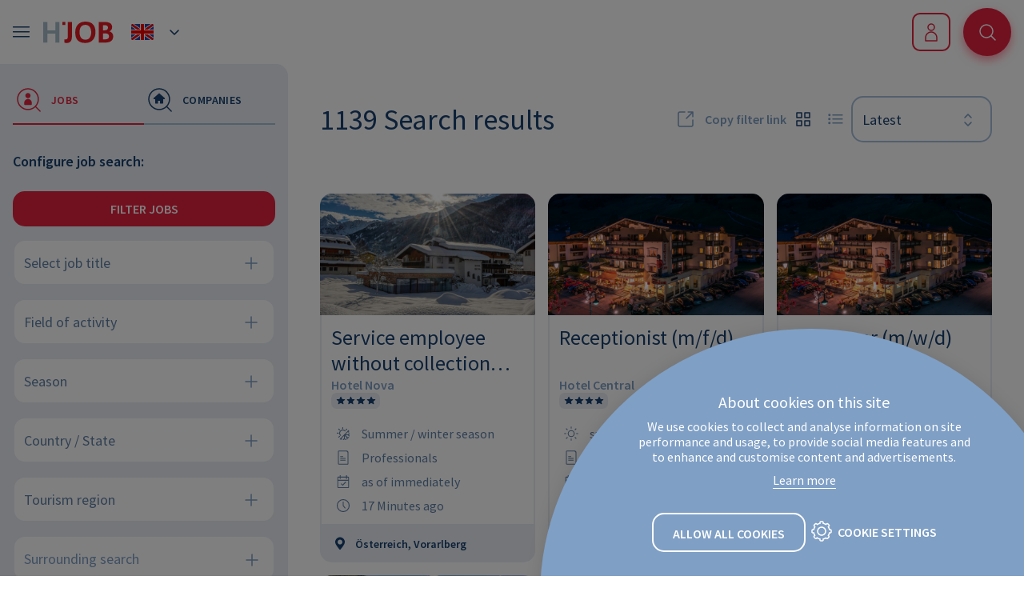

--- FILE ---
content_type: text/html;charset=UTF-8
request_url: https://www.hogastjob.com/en/applicant/employer.html?--hogast_jobportal-plugin_company%5B%40package%5D=hogast.jobportal&--hogast_jobportal-plugin_company%5B%40controller%5D=publicareajob&--hogast_jobportal-plugin_company%5B%40action%5D=index&--hogast_jobportal-plugin_company%5B%40format%5D=html&--hogast_jobportal-plugin_company%5Bpage%5D=1
body_size: 67539
content:
<!DOCTYPE html><html lang="en-GB">
<!--
This website is powered by Neos, the Open Source Content Application Platform licensed under the GNU/GPL.
Neos is based on Flow, a powerful PHP application framework licensed under the MIT license.

More information and contribution opportunities at https://www.neos.io
-->
<head><meta charset="UTF-8" /><link rel="stylesheet" href="https://www.hogastjob.com/_Resources/Static/Packages/Hogast.Jobportal/css/main-0a467f.css" /><script src="https://www.hogastjob.com/_Resources/Static/Packages/Hogast.Jobportal/js/init.bundle-0a467f.js"></script><script src="https://cdn.cookiehub.eu/c2/2b8805a0.js"></script><!-- Google Data Layer --><script>
window.dataLayer = window.dataLayer || [];
</script><!-- End Google Data Layer --><!-- Google Tag Manager --><script>
		(function(w,d,s,l,i){w[l]=w[l]||[];w[l].push({'gtm.start':
		new Date().getTime(),event:'gtm.js'});var f=d.getElementsByTagName(s)[0],
		j=d.createElement(s),dl=l!='dataLayer'?'&l='+l:'';j.async=true;j.src=
		'https://www.googletagmanager.com/gtm.js?id='+i+dl;f.parentNode.insertBefore(j,f);
		})(window,document,'script','dataLayer','GTM-W8RCTDL');
	</script><!-- End Google Tag Manager --><title>Employer - For applicants - Hogastjob</title><meta name="robots" content="index,follow" /><link rel="canonical" href="https://www.hogastjob.com/en/applicant/jobs.html" /><meta name="twitter:card" content="summary" /><meta name="twitter:title" content="Employer" /><meta name="twitter:url" content="https://www.hogastjob.com/en/applicant/employer.html" /><meta property="og:type" content="website" /><meta property="og:title" content="Employer" /><meta property="og:site_name" content="Hogastjob" /><meta property="og:locale" content="en-GB" /><meta property="og:url" content="https://www.hogastjob.com/en/applicant/employer.html" /><script type="application/ld+json">{"@context":"http:\/\/schema.org\/","@type":"BreadcrumbList","itemListElement":[{"@type":"ListItem","position":1,"name":"Hogastjob","item":"https:\/\/www.hogastjob.com\/en"},{"@type":"ListItem","position":2,"name":"For applicants","item":"https:\/\/www.hogastjob.com\/en"},{"@type":"ListItem","position":3,"name":"Employer","item":"https:\/\/www.hogastjob.com\/en\/applicant\/employer.html"}]}</script><meta name="viewport" content="width=device-width, initial-scale=1, shrink-to-fit=no" /><meta http-equiv="X-UA-Compatible" content="IE=edge" /><meta name="format-detection" content="telephone=no" /><meta name="google-signin-client_id" content="351077720167-mj30ssfnv4stoqqjkvdv3rgap37bhtpu.apps.googleusercontent.com" /><link rel="apple-touch-icon-precomposed" sizes="57x57" href="https://www.hogastjob.com/_Resources/Static/Packages/Hogast.Jobportal/images/favicons/apple-touch-icon-57x57.png" /><link rel="apple-touch-icon-precomposed" sizes="114x114" href="https://www.hogastjob.com/_Resources/Static/Packages/Hogast.Jobportal/images/favicons/apple-touch-icon-114x114.png" /><link rel="apple-touch-icon-precomposed" sizes="72x72" href="https://www.hogastjob.com/_Resources/Static/Packages/Hogast.Jobportal/images/favicons/apple-touch-icon-72x72.png" /><link rel="apple-touch-icon-precomposed" sizes="144x144" href="https://www.hogastjob.com/_Resources/Static/Packages/Hogast.Jobportal/images/favicons/apple-touch-icon-144x144.png" /><link rel="apple-touch-icon-precomposed" sizes="60x60" href="https://www.hogastjob.com/_Resources/Static/Packages/Hogast.Jobportal/images/favicons/apple-touch-icon-60x60.png" /><link rel="apple-touch-icon-precomposed" sizes="120x120" href="https://www.hogastjob.com/_Resources/Static/Packages/Hogast.Jobportal/images/favicons/apple-touch-icon-120x120.png" /><link rel="apple-touch-icon-precomposed" sizes="76x76" href="https://www.hogastjob.com/_Resources/Static/Packages/Hogast.Jobportal/images/favicons/apple-touch-icon-76x76.png" /><link rel="apple-touch-icon-precomposed" sizes="152x152" href="https://www.hogastjob.com/_Resources/Static/Packages/Hogast.Jobportal/images/favicons/apple-touch-icon-152x152.png" /><link rel="icon" type="image/png" href="https://www.hogastjob.com/_Resources/Static/Packages/Hogast.Jobportal/images/favicons/favicon-196x196.png" sizes="196x196" /><link rel="icon" type="image/png" href="https://www.hogastjob.com/_Resources/Static/Packages/Hogast.Jobportal/images/favicons/favicon-96x96.png" sizes="96x96" /><link rel="icon" type="image/png" href="https://www.hogastjob.com/_Resources/Static/Packages/Hogast.Jobportal/images/favicons/favicon-32x32.png" sizes="32x32" /><link rel="icon" type="image/png" href="https://www.hogastjob.com/_Resources/Static/Packages/Hogast.Jobportal/images/favicons/favicon-16x16.png" sizes="16x16" /><link rel="icon" type="image/png" href="https://www.hogastjob.com/_Resources/Static/Packages/Hogast.Jobportal/images/favicons/favicon-128.png" sizes="128x128" /><meta name="application-name" content="&nbsp;" /><meta name="msapplication-TileColor" content="#FFFFFF" /><meta name="msapplication-TileImage" content="https://www.hogastjob.com/_Resources/Static/Packages/Hogast.Jobportal/images/favicons/mstile-144x144.png" /><meta name="msapplication-square70x70logo" content="https://www.hogastjob.com/_Resources/Static/Packages/Hogast.Jobportal/images/favicons/mstile-70x70.png" /><meta name="msapplication-square150x150logo" content="https://www.hogastjob.com/_Resources/Static/Packages/Hogast.Jobportal/images/favicons/mstile-150x150.png" /><meta name="msapplication-wide310x150logo" content="https://www.hogastjob.com/_Resources/Static/Packages/Hogast.Jobportal/images/favicons/mstile-310x150.png" /><meta name="msapplication-square310x310logo" content="https://www.hogastjob.com/_Resources/Static/Packages/Hogast.Jobportal/images/favicons/mstile-310x310.png" /><link rel="stylesheet" href="https://www.hogastjob.com/_Resources/Static/Packages/Jonnitto.PrettyEmbedHelper/Styles/Main.css?h=e0c3c489" /><script src="https://www.hogastjob.com/_Resources/Static/Packages/Jonnitto.PrettyEmbedHelper/Scripts/Main.js?h=276ba02d" defer></script><link rel="preload" as="style" onload="this.onload=null;this.rel='stylesheet'" onerror="this.onload()" href="https://www.hogastjob.com/_Resources/Static/Packages/Jonnitto.PhotoSwipe/Light.css?h=d8f4e81f" /><noscript><link rel="stylesheet" href="https://www.hogastjob.com/_Resources/Static/Packages/Jonnitto.PhotoSwipe/Light.css?h=d8f4e81f" /></noscript><script src="https://www.hogastjob.com/_Resources/Static/Packages/Jonnitto.PhotoSwipe/Main.js?h=3705609c" defer></script><script>(()=>{var a=window,l=a.document;function i(t,e){t.addEventListener?t.addEventListener("load",e):t.attachEvent&&t.attachEvent("onload",e)}a.loadCSS||(a.loadCSS=function(){});var n=loadCSS.relpreload={};n.support=function(){let t;try{t=l.createElement("link").relList.supports("preload")}catch{t=!1}return function(){return t}}();n.bindMediaToggle=function(t){let e=t.media||"all";function o(){t.media=e}i(t,o),setTimeout(function(){t.rel="stylesheet",t.media="only x"},0),setTimeout(o,3e3)};n.poly=function(){if(n.support())return;let t=l.getElementsByTagName("link");for(let e=0;e<t.length;e++){let o=t[e];o.rel==="preload"&&o.getAttribute("as")==="style"&&!o.getAttribute("data-loadcss")&&(o.setAttribute("data-loadcss",!0),n.bindMediaToggle(o))}};if(!n.support()){n.poly();let t=a.setInterval(n.poly,500);i(a,function(){n.poly(),a.clearInterval(t)})}})();
/*! loadCSS. [c]2017 Filament Group, Inc. MIT License */</script></head><body class="font-body body--normal"><!-- Google Tag Manager --><noscript><iframe src="https://www.googletagmanager.com/ns.html?id=GTM-W8RCTDL" height="0" width="0" style="display:none;visibility:hidden"></iframe></noscript><!-- End Google Tag Manager --><div id="browserDetection" class="browser-detection hidden"><div class="browser-detection--wrapper"><div class="browser-detection--inner-wrapper text-center w-full"><h3 class="heading-3 text-white">Your web browser is out of date</h3><p class="bodytext text-18 text-white">Update your browser for more security, <br/>
			Speed and the best comfort on this site.</p><a href="https://browser-update.org/de/update.html" target="_blank" class="btn-secondary-sm type-normal white text-uppercase      rowser-detection--ok mt-6  outline"></a></div></div></div><script>
					if(navigator.userAgent.indexOf('MSIE')!==-1
						|| navigator.appVersion.indexOf('Trident/') > -1){

							showBrowserDetection();
					}

				function showBrowserDetection() {
					var element = document.getElementById('browserDetection');
						element.classList.remove('hidden');

					var okBtn =	document.querySelector('.rowser-detection--ok');

					okBtn.addEventListener('click', function(event) {
						element.classList.add('hidden');
					});

				}
			</script><header id="header" class="bg-white fixed top-0 z-20 inset-x-0 items-center"><div class="w-full max-w-screen-xl relative mx-auto px-4"><nav class="main-nav"><div class="logo-wrapper"><div class="nav-mobile-btn-wrapper logged-out"><button class="flex items-center nav-mobile-btn js--toggle-mobile-menu"><svg class="icon-burger-menu" width="40" height="40" viewBox="0 0 40 40" fill="none" xmlns="http://www.w3.org/2000/svg">
	<rect class="icon-burger-menu-1" x="10" y="13" width="21" height="1.5" rx="0.6" fill="#184070"/>
	<rect class="icon-burger-menu-2" x="10" y="19" width="21" height="1.5" rx="0.6" fill="#184070"/>
	<rect class="icon-burger-menu-3" x="10" y="25.0001" width="21" height="1.5" rx="0.6" fill="#184070"/>
</svg></button></div><div class="nav-brand"><a href="/en" aria-label="HogastJob Logo - Link zur Startseite"><svg class="hogast-logo hidden xlw:block" width="221" height="45" viewBox="0 0 221 45" fill="none" xmlns="http://www.w3.org/2000/svg">
	<path class="hogast-logo--j" d="M164.591 30.8143C164.379 31.7831 164.03 32.6322 163.537 33.3559C163.045 34.0796 162.38 34.6552 161.538 35.0883C160.702 35.5157 159.648 35.7322 158.394 35.7322C157.953 35.7322 157.483 35.698 156.99 35.6239C156.498 35.5499 156.005 35.4302 155.512 35.2535V31.2417H157.179C158.044 31.2417 158.686 31.0024 159.104 30.5237C159.522 30.045 159.734 29.2928 159.734 28.2613V9.51862H164.912V27.7371C164.906 28.8198 164.803 29.8398 164.591 30.8143Z" fill="#E41A23"/>
	<path class="hogast-logo--o-1" d="M193.506 27.7029C192.939 29.3726 192.108 30.8029 191.009 31.9939C189.909 33.1849 188.568 34.1024 186.976 34.7521C185.384 35.4017 183.568 35.7265 181.517 35.7265C177.422 35.7265 174.317 34.6438 172.21 32.4897C170.102 30.3356 169.048 27.0191 169.048 22.5514C169.048 20.5169 169.329 18.6649 169.884 16.9952C170.44 15.3255 171.259 13.9009 172.341 12.727C173.424 11.5473 174.764 10.6356 176.357 9.98592C177.949 9.32488 179.765 9.00006 181.815 9.00006C183.986 9.00006 185.859 9.31348 187.44 9.94033C189.021 10.5672 190.321 11.4505 191.346 12.5902C192.372 13.7299 193.128 15.109 193.62 16.7331C194.113 18.3572 194.359 20.1465 194.359 22.1069C194.359 24.1698 194.073 26.0332 193.506 27.7029ZM188.546 18.8473C188.276 17.7075 187.847 16.7046 187.268 15.8498C186.69 14.9893 185.928 14.3112 184.994 13.8097C184.055 13.3082 182.921 13.0575 181.592 13.0575C180.286 13.0575 179.175 13.3025 178.264 13.7926C177.353 14.2827 176.609 14.938 176.042 15.7643C175.475 16.5849 175.068 17.5423 174.822 18.6364C174.575 19.7305 174.449 20.8646 174.449 22.0442C174.449 23.5429 174.592 24.8821 174.873 26.0731C175.154 27.2641 175.595 28.2728 176.185 29.0933C176.775 29.9139 177.542 30.5465 178.482 30.991C179.421 31.4298 180.544 31.652 181.85 31.652C183.133 31.652 184.221 31.4013 185.126 30.8941C186.025 30.3926 186.758 29.7202 187.326 28.8882C187.893 28.0562 188.305 27.0817 188.568 25.9819C188.826 24.8764 188.958 23.7253 188.958 22.5229C188.958 21.2122 188.821 19.9927 188.546 18.8473Z" fill="#E41A23"/>
	<path class="hogast-logo--b" d="M215.535 31.4753C214.882 32.5182 214.052 33.316 213.038 33.8688C212.024 34.4215 210.924 34.7805 209.727 34.9572C208.53 35.1282 207.379 35.2136 206.268 35.2136H198.495V9.51862H206.709C207.94 9.51862 209.08 9.64968 210.111 9.90612C211.148 10.1626 212.041 10.5501 212.792 11.0686C213.542 11.5815 214.126 12.2426 214.55 13.0404C214.968 13.8382 215.18 14.767 215.18 15.8213C215.18 17.075 214.894 18.1577 214.327 19.0809C213.76 20.0041 212.883 20.6936 211.698 21.1609C213.153 21.5313 214.321 22.2664 215.192 23.3719C216.068 24.4775 216.503 25.7881 216.503 27.3097C216.521 29.042 216.188 30.4325 215.535 31.4753ZM208.937 14.1915C208.221 13.7014 207.196 13.4564 205.867 13.4564H203.684V19.8958H205.792C207.196 19.8958 208.255 19.6052 208.954 19.0296C209.659 18.454 210.008 17.6106 210.008 16.5108C210.008 15.4566 209.647 14.6816 208.937 14.1915ZM210.117 24.7396C209.303 24.0672 208.158 23.7252 206.674 23.7252H203.679V31.1961H206.674C208.204 31.1961 209.361 30.8599 210.151 30.1818C210.942 29.5093 211.337 28.5919 211.337 27.4407C211.337 26.3124 210.93 25.412 210.117 24.7396Z" fill="#E41A23"/>
	<path class="hogast-logo--punkt" d="M156.653 9.42743H152.987V13.2113H156.653V9.42743Z" fill="#E41A23"/>
	<path class="hogast-logo--t" d="M142.974 13.7128V35.2079H137.796V13.7128H130.653V9.51862H150.116V13.7128H142.974Z" fill="#A6BCC9"/>
	<path class="hogast-logo--g" d="M78.0426 15.2343C76.9085 14.5676 75.7629 14.0889 74.6116 13.7926C73.4546 13.4962 72.2345 13.3481 70.9572 13.3481C69.7028 13.3481 68.5744 13.576 67.5778 14.0319C66.5811 14.4878 65.7448 15.1203 65.0689 15.9352C64.393 16.7501 63.8718 17.7246 63.4995 18.8529C63.1329 19.987 62.9439 21.2292 62.9439 22.5855C62.9439 24.0159 63.1272 25.3038 63.4995 26.4492C63.8718 27.5946 64.4102 28.5748 65.1262 29.384C65.8365 30.1989 66.7071 30.8257 67.7267 31.2702C68.7462 31.7147 69.9205 31.9369 71.2493 31.9369C71.8393 31.9369 72.4407 31.9084 73.0593 31.8458C73.6722 31.7831 74.2049 31.6919 74.646 31.5665V21.5541H79.5949V34.6723C76.96 35.5612 74.056 36 70.8827 36C68.8894 36 67.0737 35.698 65.4355 35.094C63.7973 34.4899 62.394 33.6237 61.2255 32.4897C60.057 31.3557 59.152 29.9823 58.5105 28.3696C57.869 26.7569 57.554 24.939 57.554 22.916C57.554 20.8474 57.8919 18.9669 58.5678 17.2801C59.2437 15.5933 60.1831 14.1516 61.3916 12.9549C62.5945 11.7582 64.0322 10.8464 65.6933 10.2024C67.3544 9.5642 69.1586 9.23938 71.1004 9.23938C72.7214 9.23938 74.2221 9.41034 75.6025 9.75795C76.9829 10.1056 78.3347 10.6469 79.6636 11.3821L78.0426 15.2343Z" fill="#A6BCC9"/>
	<path class="hogast-logo--a" d="M102.731 35.4074C102.456 34.4501 102.175 33.4756 101.877 32.4898C101.579 31.5039 101.27 30.518 100.949 29.5322H90.5875C90.2668 30.518 89.9574 31.4982 89.6596 32.467C89.3617 33.4414 89.0639 34.4216 88.766 35.4017H83.3818C84.8711 31.0708 86.4004 26.7627 87.9756 22.4944C89.5508 18.2204 91.2176 13.9294 92.9818 9.62125H98.8471C100.623 13.9579 102.307 18.2546 103.888 22.5115C105.469 26.774 106.998 31.0708 108.481 35.4017H102.731V35.4074ZM97.8276 20.1523C97.1975 18.38 96.5388 16.5963 95.8457 14.7956H95.7712C95.0782 16.5678 94.4137 18.3458 93.7779 20.1352C93.1421 21.9188 92.5293 23.7139 91.9336 25.509H99.6547C99.0648 23.7139 98.4519 21.9245 97.8276 20.1523Z" fill="#A6BCC9"/>
	<path class="hogast-logo--s" d="M127.727 31.5495C127.16 32.598 126.398 33.4414 125.435 34.0796C124.479 34.7236 123.379 35.1909 122.148 35.4815C120.916 35.7721 119.639 35.926 118.31 35.926C117.204 35.926 116.151 35.8519 115.154 35.7037C114.157 35.5556 113.08 35.3219 111.923 35.0028L112.513 30.7517C113.395 31.048 114.375 31.2816 115.446 31.4526C116.517 31.6235 117.571 31.709 118.602 31.709C120.08 31.709 121.208 31.407 121.999 30.8029C122.789 30.1989 123.179 29.4182 123.179 28.4551C123.179 27.8397 123.041 27.3097 122.772 26.8652C122.503 26.4207 122.142 26.0332 121.701 25.7027C121.26 25.3722 120.744 25.0758 120.172 24.8137C119.593 24.5573 118.997 24.3008 118.379 24.0558C117.594 23.7367 116.809 23.3834 116.036 23.0015C115.263 22.6197 114.558 22.1525 113.934 21.5997C113.304 21.0469 112.794 20.3688 112.399 19.5653C112.004 18.7675 111.809 17.7759 111.809 16.5906C111.809 15.3369 112.044 14.2314 112.513 13.2854C112.983 12.3395 113.619 11.553 114.432 10.9376C115.246 10.3221 116.196 9.86056 117.29 9.55283C118.384 9.24511 119.57 9.09125 120.853 9.09125C121.959 9.09125 123.053 9.18812 124.135 9.38758C125.218 9.58703 126.226 9.84346 127.165 10.1626L126.203 14.1915C125.39 13.8439 124.49 13.5874 123.511 13.4165C122.526 13.2455 121.603 13.1544 120.744 13.1544C118.379 13.1544 117.199 14.1801 117.199 16.2202C117.199 16.7388 117.313 17.1833 117.548 17.548C117.783 17.9184 118.098 18.2489 118.488 18.5452C118.883 18.8416 119.335 19.1037 119.856 19.3373C120.372 19.571 120.928 19.8103 121.518 20.0611C122.331 20.3802 123.15 20.7335 123.975 21.1153C124.8 21.4971 125.556 21.9758 126.243 22.5571C126.93 23.1383 127.492 23.8392 127.921 24.6655C128.351 25.4918 128.569 26.5233 128.569 27.7542C128.574 29.2358 128.288 30.5009 127.727 31.5495Z" fill="#A6BCC9"/>
	<path class="hogast-logo--h" d="M19.6873 9.51862V19.9414H9.64629V9.51862H4.47974V35.3105H9.64629V24.0045H19.6873V35.3105H24.8538V9.51862H19.6873Z" fill="#A6BCC9"/>
	<path class="hogast-logo--o-2" d="M48.6247 18.8871C48.3555 17.7417 47.9317 16.7388 47.3532 15.8783C46.7746 15.0121 46.0186 14.334 45.0849 13.8268C44.1513 13.3196 43.0171 13.0689 41.6883 13.0689C40.3823 13.0689 39.2768 13.3139 38.3661 13.8097C37.4554 14.2998 36.7165 14.9608 36.1494 15.7871C35.5824 16.6134 35.1757 17.5708 34.9294 18.6706C34.6831 19.7704 34.5571 20.9102 34.5571 22.0898C34.5571 23.5942 34.7003 24.9391 34.9809 26.1358C35.2673 27.3325 35.7026 28.3411 36.2926 29.1674C36.8826 29.9937 37.6444 30.6263 38.5838 31.0708C39.5174 31.5153 40.6401 31.7375 41.946 31.7375C43.2234 31.7375 44.3116 31.4868 45.2109 30.9796C46.1102 30.4781 46.8434 29.8057 47.4104 28.968C47.9775 28.1303 48.3899 27.1558 48.6477 26.0503C48.9054 24.9391 49.0372 23.7822 49.0372 22.5741C49.0314 21.2578 48.8997 20.0326 48.6247 18.8871ZM53.5736 27.7713C53.0066 29.4467 52.176 30.8827 51.082 32.0794C49.988 33.2761 48.6477 34.1993 47.061 34.8489C45.4744 35.5043 43.6587 35.8291 41.6138 35.8291C37.5298 35.8291 34.4368 34.7464 32.3289 32.5752C30.2268 30.4097 29.1729 27.0817 29.1729 22.5969C29.1729 20.5511 29.4478 18.6934 30.0034 17.018C30.559 15.3426 31.3781 13.9123 32.4607 12.7326C33.5432 11.5473 34.8778 10.6356 36.4644 9.98022C38.0511 9.32488 39.8668 9.00006 41.9059 9.00006C44.0711 9.00006 45.9441 9.31348 47.5193 9.94033C49.0944 10.5672 50.3947 11.4562 51.4142 12.6016C52.4338 13.747 53.1899 15.1318 53.6825 16.7616C54.1751 18.3857 54.4214 20.1864 54.4214 22.1581C54.4214 24.2267 54.1407 26.1016 53.5736 27.7713Z" fill="#A6BCC9"/>
</svg><svg class="hogast-logo-mobile block xlw:hidden" width="88" height="27" viewBox="0 0 88 27" fill="none" xmlns="http://www.w3.org/2000/svg">
<path d="M35.5904 21.8142C35.3785 22.783 35.0291 23.6321 34.5365 24.3558C34.0439 25.0796 33.3795 25.6551 32.5375 26.0882C31.7012 26.5156 30.6473 26.7321 29.3928 26.7321C28.9518 26.7321 28.4821 26.698 27.9895 26.6239C27.4969 26.5498 27.0043 26.4301 26.5117 26.2535V22.2416H28.1785C29.0434 22.2416 29.685 22.0023 30.1031 21.5236C30.5213 21.0449 30.7332 20.2927 30.7332 19.2613V0.518555H35.9112V18.737C35.9055 19.8197 35.8024 20.8398 35.5904 21.8142Z" fill="#E41A23"/>
<path d="M64.5059 18.7028C63.9389 20.3725 63.1083 21.8029 62.0086 22.9939C60.9088 24.1849 59.5685 25.1024 57.9761 25.752C56.3838 26.4016 54.568 26.7265 52.5175 26.7265C48.422 26.7265 45.3175 25.6437 43.2096 23.4897C41.1018 21.3356 40.0479 18.019 40.0479 13.5513C40.0479 11.5169 40.3285 9.66484 40.8841 7.99515C41.4397 6.32545 42.2588 4.9008 43.3414 3.72689C44.424 2.54728 45.7643 1.6355 47.3566 0.985859C48.949 0.324821 50.7647 0 52.8153 0C54.9862 0 56.8592 0.313423 58.4401 0.94027C60.021 1.56712 61.3212 2.4504 62.3465 3.59012C63.3718 4.72984 64.1279 6.10891 64.6205 7.73301C65.1131 9.35711 65.3594 11.1465 65.3594 13.1068C65.3594 15.1697 65.073 17.0331 64.5059 18.7028ZM59.5456 9.84719C59.2764 8.70747 58.8468 7.70452 58.2683 6.84973C57.6897 5.98924 56.9279 5.3111 55.9943 4.80962C55.0549 4.30815 53.9208 4.05741 52.5919 4.05741C51.286 4.05741 50.1748 4.30245 49.264 4.79253C48.3533 5.28261 47.6087 5.93795 47.0416 6.76425C46.4745 7.58485 46.0679 8.54221 45.8216 9.63634C45.5753 10.7305 45.4492 11.8645 45.4492 13.0441C45.4492 14.5428 45.5925 15.882 45.8731 17.073C46.1538 18.264 46.5948 19.2727 47.1848 20.0933C47.7748 20.9139 48.5423 21.5464 49.4817 21.9909C50.4211 22.4297 51.5437 22.652 52.8497 22.652C54.1327 22.652 55.221 22.4012 56.126 21.894C57.0253 21.3926 57.7585 20.7201 58.3255 19.8881C58.8926 19.0561 59.305 18.0817 59.5685 16.9818C59.8263 15.8763 59.958 14.7252 59.958 13.5228C59.958 12.2121 59.8205 10.9926 59.5456 9.84719Z" fill="#E41A23"/>
<path d="M86.5356 22.4753C85.8826 23.5181 85.052 24.3159 84.0382 24.8687C83.0244 25.4215 81.9246 25.7805 80.7275 25.9571C79.5304 26.1281 78.3791 26.2136 77.2679 26.2136H69.4951V0.518555H77.7089C78.9404 0.518555 80.0802 0.649623 81.1113 0.90606C82.148 1.1625 83.0416 1.55 83.7919 2.06858C84.5423 2.58145 85.1265 3.24249 85.5504 4.04029C85.9685 4.8381 86.1804 5.76697 86.1804 6.82121C86.1804 8.07491 85.894 9.15764 85.327 10.0808C84.7599 11.004 83.8835 11.6935 82.6979 12.1608C84.1528 12.5312 85.3212 13.2663 86.1919 14.3719C87.0683 15.4774 87.5036 16.7881 87.5036 18.3096C87.5208 20.042 87.1885 21.4324 86.5356 22.4753ZM79.9371 5.19141C79.2211 4.70133 78.1958 4.45629 76.8669 4.45629H74.6846V10.8957H76.7924C78.1958 10.8957 79.2554 10.6051 79.9542 10.0295C80.6588 9.45397 81.0082 8.61058 81.0082 7.51075C81.0082 6.4565 80.6473 5.68149 79.9371 5.19141ZM81.117 15.7395C80.3036 15.0671 79.1581 14.7252 77.6745 14.7252H74.6788V22.1961H77.6745C79.2039 22.1961 80.3609 21.8598 81.1514 21.1817C81.9418 20.5093 82.337 19.5918 82.337 18.4407C82.337 17.3123 81.9304 16.412 81.117 15.7395Z" fill="#E41A23"/>
<path d="M27.6522 0.42749H23.9863V4.21136H27.6522V0.42749Z" fill="#E41A23"/>
<path d="M15.2075 0.518555V10.9413H5.16655V0.518555H0V26.3104H5.16655V15.0044H15.2075V26.3104H20.3741V0.518555H15.2075Z" fill="#A6BCC9"/>
</svg></a></div><div class="nav-dimension-menu-wrapper logged-out"><div class="dimension-menu--wrapper"><ul class="dimension-menu has-translations"><li class="dimension-menu-item normal"><a href="/bewerber/arbeitgeber.html?--hogast_jobportal-plugin_company%5B%40package%5D=hogast.jobportal&amp;--hogast_jobportal-plugin_company%5B%40controller%5D=publicareajob&amp;--hogast_jobportal-plugin_company%5B%40action%5D=index&amp;--hogast_jobportal-plugin_company%5B%40format%5D=html&amp;--hogast_jobportal-plugin_company%5Bpage%5D=1" class="dimension-menu-item-inner"><svg class="icon-dimension icon-dimension-de" width="40" height="40" viewBox="0 0 40 40" fill="none" xmlns="http://www.w3.org/2000/svg">
	<path d="M6 12C6 10.8954 6.89543 10 8 10H32C33.1046 10 34 10.8954 34 12V17H6V12Z" fill="#272727"/>
	<rect x="6" y="17" width="28" height="6" fill="#E31D1C"/>
	<path d="M6 23H34V28C34 29.1046 33.1046 30 32 30H8C6.89543 30 6 29.1046 6 28V23Z" fill="#FFD018"/>
</svg><span class="dimension-label">DE</span></a></li><li class="dimension-menu-item current"><div class="dimension-menu-item-inner"><svg class="icon-dimension icon-dimension-en" width="40" height="40" viewBox="0 0 40 40" fill="none" xmlns="http://www.w3.org/2000/svg">
	<rect x="6" y="10" width="28" height="20" rx="2" fill="#2E42A4"/>
	<path fill-rule="evenodd" clip-rule="evenodd" d="M20.0001 21.6923L32 30V30C33.1046 30 34 29.1046 34 28V28L22.4445 20L34 12.0001V12.0001C34 10.8955 33.1045 10.0001 32 10.0001V10.0001L20.0001 18.3077L8 10V10C6.89544 10 6.00002 10.8954 6 12V12L17.5556 20.0001L6.00003 28.0001V28.0001C6.00003 29.1046 6.89544 30 7.99997 30.0001V30.0001L20.0001 21.6923Z" fill="#F50100"/>
	<path fill-rule="evenodd" clip-rule="evenodd" d="M30 30L20.0001 22.9086L10 30L6.00004 30L6 27L16 20L6 13L6.00005 10H9.5L20.0001 17.0915L30.5 10L34 10.0001L34 13L24 20L34 26.976L34 30H30ZM34 28L34 30H32L20.0001 21.6923L7.99998 30.0001L6.00004 30L6.00004 28.0001L17.5556 20.0001L6.00001 12L6.00005 10H8.00001L20.0001 18.3077L32 10.0001H34V12.0001L22.4445 20L34 28Z" fill="white"/>
	<path fill-rule="evenodd" clip-rule="evenodd" d="M22 10H18V18H6V22H18V30H22V22H34V18H22V10Z" fill="#F50100"/>
	<path fill-rule="evenodd" clip-rule="evenodd" d="M17 10H23V17H34V23H23V30H17V23H6V17H17V10ZM18 18H6V22H18V30H22V22H34V18H22V10H18V18Z" fill="white"/>
</svg><span class="dimension-label">EN</span><svg class="svg-embedded stroke-current size-large" viewBox="0 0 40 40" fill="none" xmlns="http://www.w3.org/2000/svg">
<path d="M25 18L20 23L15 18" stroke-width="1.5" stroke-linecap="round" stroke-linejoin="round"/>
</svg>
</div></li></ul></div><script>window.FormatD.Loader.require('Hogast.Jobportal:MetaComponent.DimensionMenu');</script></div></div><div class="nav-main-menu-wrapper logged-out hidden xlw:block"><div class="nav-main-menu"><a href="/en" class="active menu-item">For applicants</a><a href="/en/employer.html" class="normal menu-item">For employer</a><a href="/en/about-hogastjob.html" class="normal menu-item">About HOGASTJOB</a><a href="/en/blog.html" class="normal menu-item">Blog</a></div></div><div class="nav-buttons"><div class="nav-account"><div class="login-register-wrapper"><a href="/en/applicant/login.html" target title="Log In" class="btn-secondary-sm type-normal red text-uppercase icon-left icon-style-default    btn-menu-login  outline"><span class="btn--icon"><svg class="svg-embedded stroke-current size-large" viewBox="0 0 40 40" fill="none" xmlns="http://www.w3.org/2000/svg">
<path d="M13.0001 27C13.0001 23.134 16.1341 20 20.0001 20C23.8661 20 27.0001 23.134 27.0001 27V31H13L13.0001 27Z" stroke-width="1.5" stroke-linecap="round" stroke-linejoin="round"/>
<path d="M16.0001 14C16.0001 11.7909 17.791 10 20.0001 10C22.2093 10 24.0001 11.7909 24.0001 14C24.0001 16.2091 22.2093 18 20.0001 18C17.791 18 16.0001 16.2091 16.0001 14Z" stroke-width="1.5" stroke-linecap="round" stroke-linejoin="round"/>
</svg>
</span><span class="btn--text">Log In</span></a><a href="/en/applicant/login.html" target title="Log In" class="btn-only-icon size-sm type-normal  red   btn-menu-login-mobile  outline"><span class="btn--icon"><svg class="svg-embedded stroke-current size-large" viewBox="0 0 40 40" fill="none" xmlns="http://www.w3.org/2000/svg">
<path d="M13.0001 27C13.0001 23.134 16.1341 20 20.0001 20C23.8661 20 27.0001 23.134 27.0001 27V31H13L13.0001 27Z" stroke-width="1.5" stroke-linecap="round" stroke-linejoin="round"/>
<path d="M16.0001 14C16.0001 11.7909 17.791 10 20.0001 10C22.2093 10 24.0001 11.7909 24.0001 14C24.0001 16.2091 22.2093 18 20.0001 18C17.791 18 16.0001 16.2091 16.0001 14Z" stroke-width="1.5" stroke-linecap="round" stroke-linejoin="round"/>
</svg>
</span></a></div><script>window.FormatD.Loader.require('Hogast.Jobportal:Components.Molecule.MainMenuLogin');</script></div><div class="nav-search nav-search--company"><div data-formatd-modal="searchModal"><button class="btn-only-icon size-lg type-normal shadow-red-xs red   "><span class="btn--icon"><svg class="svg-embedded stroke-current size-large" viewBox="0 0 40 40" fill="none" xmlns="http://www.w3.org/2000/svg">
<path d="M24.6822 24.6314C26.7589 26.7043 30 29.9393 30 29.9393M27 19C27 23.4183 23.4183 27 19 27C14.5817 27 11 23.4183 11 19C11 14.5817 14.5817 11 19 11C23.4183 11 27 14.5817 27 19Z" stroke-width="1.5" stroke-linecap="round" stroke-linejoin="round"/>
</svg>
</span></button></div><div data-formatd-modal-name="searchModal" data-formatd-modal-closable="true" data-formatd-modal-triggerOnLoad="0" class="modal opacity-0 pointer-events-none"><div class="modal--overlay modal--overlay-blue"></div><div class="modal--box transparent size-lg "><span data-formatd-modal="searchModal" data-formatd-modal-action="close" class="modal--close" title="Fenster schließen"><svg class="svg-embedded stroke-current size-large" viewBox="0 0 40 40" fill="none" xmlns="http://www.w3.org/2000/svg">
<path d="M14.0634 14L26.0667 25.9421M25.9366 14L13.9333 25.9421" stroke-width="1.5" stroke-linecap="round" stroke-linejoin="round"/>
</svg>
</span><div class="m-auto"><form action="/en/applicant/jobs.html?--hogast_jobportal-plugin_jobs%5B%40action%5D=loadFilter" method="get"><div style="display: none"><input type="hidden" name="__referrer[@package]" value="Neos.Neos" /><input type="hidden" name="__referrer[@subpackage]" /><input type="hidden" name="__referrer[@controller]" value="Frontend\Node" /><input type="hidden" name="__referrer[@action]" value="show" /><input type="hidden" name="__referrer[arguments]" value="YToxOntzOjQ6Im5vZGUiO3M6NzE6Ii9zaXRlcy9ob2dhc3Rqb2Ivbm9kZS1sb3Rzdm52a2dybTdlL25vZGUtaHdnZTd6eWJpemh2ckBsaXZlO2xhbmd1YWdlPWVuIjt97e82c8b831122774685a04fd03a0fbd1c009744f" /><input type="hidden" name="--hogast_jobportal-plugin_jobs[filter][states]" value /><input type="hidden" name="--hogast_jobportal-plugin_jobs[@controller]" value /><input type="hidden" name="--hogast_jobportal-plugin_jobs[__trustedProperties]" value="a:2:{s:6:&quot;filter&quot;;a:2:{s:11:&quot;professions&quot;;a:1:{i:0;i:1;}s:12:&quot;searchPhrase&quot;;i:1;}s:11:&quot;@controller&quot;;i:1;}4aae25f07949703a8bada081f10c42af4262dc1e" /></div><div class="search-bar"><div class="search-bar--input-wrapper"><div class="search-bar--keyword-search"><div data-visibility-group="jobs" data-yafv-item data-yafv-validator="vue" data-event-bus-prefix="SearchBarProfessionSelect" data-yafv-required="false" data-test="single" class="form--group multiselect-wrapper multiselect-wrapper--fixed-height"><div class=" multiselect--searchable"><div class="input"><select name="--hogast_jobportal-plugin_jobs[filter][professions][]" class="form--select" placeholder="I am looking for .." data-yafv-required="false" id="SearchBarProfessionSelect" data-component="form-select-single" data-select-placeholder="I am looking for .." data-select-searchable="1" data-select-allow-empty="1" data-select-trigger-submit="0" data-select-multiple="false" data-select-close-on-select="true" data-select-options="[{&quot;label&quot;:&quot;Department Manager&quot;,&quot;synonyms&quot;:&quot;Division Manager&quot;,&quot;sectors&quot;:[{&quot;name&quot;:&quot;Management&quot;,&quot;id&quot;:&quot;590ea26e-02f7-4d98-a945-e13b6395b712&quot;}],&quot;careerStatuses&quot;:[{&quot;name&quot;:&quot;Professionals&quot;,&quot;id&quot;:&quot;21544fe6-48b5-4851-b89b-86c7c352f1a4&quot;},{&quot;name&quot;:&quot;leading position&quot;,&quot;id&quot;:&quot;2d82ac8c-953a-42c5-81aa-ec61244339e3&quot;}],&quot;id&quot;:&quot;6507b40e-a7de-407a-aba5-dbe1d043cf0d&quot;,&quot;value&quot;:&quot;6507b40e-a7de-407a-aba5-dbe1d043cf0d&quot;,&quot;prefix&quot;:&quot;&quot;},{&quot;label&quot;:&quot;F&amp;B department manager&quot;,&quot;synonyms&quot;:&quot;&quot;,&quot;sectors&quot;:[{&quot;name&quot;:&quot;Management&quot;,&quot;id&quot;:&quot;590ea26e-02f7-4d98-a945-e13b6395b712&quot;},{&quot;name&quot;:&quot;Administration \/ Organization&quot;,&quot;id&quot;:&quot;a24cd5a4-bb43-4710-9f4b-8613634f376e&quot;}],&quot;careerStatuses&quot;:[{&quot;name&quot;:&quot;Professionals&quot;,&quot;id&quot;:&quot;21544fe6-48b5-4851-b89b-86c7c352f1a4&quot;},{&quot;name&quot;:&quot;leading position&quot;,&quot;id&quot;:&quot;2d82ac8c-953a-42c5-81aa-ec61244339e3&quot;}],&quot;id&quot;:&quot;b69cb0d2-a733-41b7-8d1a-5db563ae5fb5&quot;,&quot;value&quot;:&quot;b69cb0d2-a733-41b7-8d1a-5db563ae5fb5&quot;,&quot;prefix&quot;:&quot;&quot;},{&quot;label&quot;:&quot;Dishwasher&quot;,&quot;synonyms&quot;:&quot;Plongeur, rinsing aid&quot;,&quot;sectors&quot;:[{&quot;name&quot;:&quot;Kitchen&quot;,&quot;id&quot;:&quot;d1e8acfa-1f3c-4e8a-b221-cfd2de17c30c&quot;}],&quot;careerStatuses&quot;:[{&quot;name&quot;:&quot;Professionals&quot;,&quot;id&quot;:&quot;21544fe6-48b5-4851-b89b-86c7c352f1a4&quot;},{&quot;name&quot;:&quot;leading position&quot;,&quot;id&quot;:&quot;2d82ac8c-953a-42c5-81aa-ec61244339e3&quot;},{&quot;name&quot;:&quot;career starters&quot;,&quot;id&quot;:&quot;c2109b4c-196d-47db-9ac1-51ab1a4ad296&quot;}],&quot;id&quot;:&quot;ebedab1e-6503-4b48-af40-c2e1b5f66798&quot;,&quot;value&quot;:&quot;ebedab1e-6503-4b48-af40-c2e1b5f66798&quot;,&quot;prefix&quot;:&quot;&quot;},{&quot;label&quot;:&quot;Solo entertainer&quot;,&quot;synonyms&quot;:&quot;Musician, DJ, singer, dancer; disc jockey&quot;,&quot;sectors&quot;:[{&quot;name&quot;:&quot;Animation \/ Sport \/ Care&quot;,&quot;id&quot;:&quot;e4f70a5f-62a1-4d0a-8ae2-ee25b7f58e02&quot;}],&quot;careerStatuses&quot;:[{&quot;name&quot;:&quot;Professionals&quot;,&quot;id&quot;:&quot;21544fe6-48b5-4851-b89b-86c7c352f1a4&quot;},{&quot;name&quot;:&quot;leading position&quot;,&quot;id&quot;:&quot;2d82ac8c-953a-42c5-81aa-ec61244339e3&quot;},{&quot;name&quot;:&quot;career starters&quot;,&quot;id&quot;:&quot;c2109b4c-196d-47db-9ac1-51ab1a4ad296&quot;}],&quot;id&quot;:&quot;07862ca6-7947-4ea4-b591-9b4c68899c9f&quot;,&quot;value&quot;:&quot;07862ca6-7947-4ea4-b591-9b4c68899c9f&quot;,&quot;prefix&quot;:&quot;&quot;},{&quot;label&quot;:&quot;DJ&quot;,&quot;synonyms&quot;:&quot;Musician, DJ, singer, dancer; disc jockey&quot;,&quot;sectors&quot;:[{&quot;name&quot;:&quot;Animation \/ Sport \/ Care&quot;,&quot;id&quot;:&quot;e4f70a5f-62a1-4d0a-8ae2-ee25b7f58e02&quot;}],&quot;careerStatuses&quot;:[{&quot;name&quot;:&quot;Professionals&quot;,&quot;id&quot;:&quot;21544fe6-48b5-4851-b89b-86c7c352f1a4&quot;},{&quot;name&quot;:&quot;leading position&quot;,&quot;id&quot;:&quot;2d82ac8c-953a-42c5-81aa-ec61244339e3&quot;},{&quot;name&quot;:&quot;career starters&quot;,&quot;id&quot;:&quot;c2109b4c-196d-47db-9ac1-51ab1a4ad296&quot;}],&quot;id&quot;:&quot;c9da28e4-83d7-4672-90fd-34597b57a8ce&quot;,&quot;value&quot;:&quot;c9da28e4-83d7-4672-90fd-34597b57a8ce&quot;,&quot;prefix&quot;:&quot;Solo entertainer\/&nbsp;&quot;},{&quot;label&quot;:&quot;Pianist&quot;,&quot;synonyms&quot;:&quot;Musician, DJ, singer, dancer; disc jockey, piano player&quot;,&quot;sectors&quot;:[{&quot;name&quot;:&quot;Animation \/ Sport \/ Care&quot;,&quot;id&quot;:&quot;e4f70a5f-62a1-4d0a-8ae2-ee25b7f58e02&quot;}],&quot;careerStatuses&quot;:[{&quot;name&quot;:&quot;Professionals&quot;,&quot;id&quot;:&quot;21544fe6-48b5-4851-b89b-86c7c352f1a4&quot;},{&quot;name&quot;:&quot;leading position&quot;,&quot;id&quot;:&quot;2d82ac8c-953a-42c5-81aa-ec61244339e3&quot;},{&quot;name&quot;:&quot;career starters&quot;,&quot;id&quot;:&quot;c2109b4c-196d-47db-9ac1-51ab1a4ad296&quot;}],&quot;id&quot;:&quot;064e8901-2dfc-4866-924e-612d234ed914&quot;,&quot;value&quot;:&quot;064e8901-2dfc-4866-924e-612d234ed914&quot;,&quot;prefix&quot;:&quot;Solo entertainer\/&nbsp;&quot;},{&quot;label&quot;:&quot;Animator&quot;,&quot;synonyms&quot;:&quot;Attendant, guest animation, chief animator, musician, DJ, singer, dancer, disc jockey&quot;,&quot;sectors&quot;:[{&quot;name&quot;:&quot;Animation \/ Sport \/ Care&quot;,&quot;id&quot;:&quot;e4f70a5f-62a1-4d0a-8ae2-ee25b7f58e02&quot;}],&quot;careerStatuses&quot;:[{&quot;name&quot;:&quot;Professionals&quot;,&quot;id&quot;:&quot;21544fe6-48b5-4851-b89b-86c7c352f1a4&quot;},{&quot;name&quot;:&quot;leading position&quot;,&quot;id&quot;:&quot;2d82ac8c-953a-42c5-81aa-ec61244339e3&quot;},{&quot;name&quot;:&quot;career starters&quot;,&quot;id&quot;:&quot;c2109b4c-196d-47db-9ac1-51ab1a4ad296&quot;}],&quot;id&quot;:&quot;8ca5fb28-0a9b-4691-a4dc-c77a075c5be1&quot;,&quot;value&quot;:&quot;8ca5fb28-0a9b-4691-a4dc-c77a075c5be1&quot;,&quot;prefix&quot;:&quot;&quot;},{&quot;label&quot;:&quot;Purchasing assistance&quot;,&quot;synonyms&quot;:&quot;Assistant management&quot;,&quot;sectors&quot;:[{&quot;name&quot;:&quot;Other&quot;,&quot;id&quot;:&quot;16b3d363-3fd5-462b-8ed0-bc604259331c&quot;},{&quot;name&quot;:&quot;Administration \/ Organization&quot;,&quot;id&quot;:&quot;a24cd5a4-bb43-4710-9f4b-8613634f376e&quot;}],&quot;careerStatuses&quot;:[{&quot;name&quot;:&quot;Professionals&quot;,&quot;id&quot;:&quot;21544fe6-48b5-4851-b89b-86c7c352f1a4&quot;},{&quot;name&quot;:&quot;career starters&quot;,&quot;id&quot;:&quot;c2109b4c-196d-47db-9ac1-51ab1a4ad296&quot;}],&quot;id&quot;:&quot;0bde32b9-32af-40f3-b597-d24ca846fcf0&quot;,&quot;value&quot;:&quot;0bde32b9-32af-40f3-b597-d24ca846fcf0&quot;,&quot;prefix&quot;:&quot;&quot;},{&quot;label&quot;:&quot;Assistenz F&amp;B Controller&quot;,&quot;synonyms&quot;:&quot;Food and beverages, purchase of goods&quot;,&quot;sectors&quot;:[{&quot;name&quot;:&quot;Administration \/ Organization&quot;,&quot;id&quot;:&quot;a24cd5a4-bb43-4710-9f4b-8613634f376e&quot;},{&quot;name&quot;:&quot;Kitchen&quot;,&quot;id&quot;:&quot;d1e8acfa-1f3c-4e8a-b221-cfd2de17c30c&quot;}],&quot;careerStatuses&quot;:[{&quot;name&quot;:&quot;Professionals&quot;,&quot;id&quot;:&quot;21544fe6-48b5-4851-b89b-86c7c352f1a4&quot;},{&quot;name&quot;:&quot;career starters&quot;,&quot;id&quot;:&quot;c2109b4c-196d-47db-9ac1-51ab1a4ad296&quot;}],&quot;id&quot;:&quot;acd9699e-8ad7-429d-8d71-3efe62ec8812&quot;,&quot;value&quot;:&quot;acd9699e-8ad7-429d-8d71-3efe62ec8812&quot;,&quot;prefix&quot;:&quot;&quot;},{&quot;label&quot;:&quot;Assistance F&amp;B Manager&quot;,&quot;synonyms&quot;:&quot;Food and beverages, purchase of goods&quot;,&quot;sectors&quot;:[{&quot;name&quot;:&quot;Administration \/ Organization&quot;,&quot;id&quot;:&quot;a24cd5a4-bb43-4710-9f4b-8613634f376e&quot;},{&quot;name&quot;:&quot;Kitchen&quot;,&quot;id&quot;:&quot;d1e8acfa-1f3c-4e8a-b221-cfd2de17c30c&quot;}],&quot;careerStatuses&quot;:[{&quot;name&quot;:&quot;Professionals&quot;,&quot;id&quot;:&quot;21544fe6-48b5-4851-b89b-86c7c352f1a4&quot;},{&quot;name&quot;:&quot;career starters&quot;,&quot;id&quot;:&quot;c2109b4c-196d-47db-9ac1-51ab1a4ad296&quot;}],&quot;id&quot;:&quot;56d6e512-f59c-40b7-9887-5248e1876b8b&quot;,&quot;value&quot;:&quot;56d6e512-f59c-40b7-9887-5248e1876b8b&quot;,&quot;prefix&quot;:&quot;&quot;},{&quot;label&quot;:&quot;Assistenz Floorsupervisor&quot;,&quot;synonyms&quot;:&quot;Housekeeper, floor, housekeeper, maid, chambermaid, cleaner, cleaning staff, cleaning lady, cleaning man&quot;,&quot;sectors&quot;:[{&quot;name&quot;:&quot;Etage \/ Housekeeping&quot;,&quot;id&quot;:&quot;8c3aaf21-7c58-4b2b-8f4e-ad6e74c915d4&quot;}],&quot;careerStatuses&quot;:[{&quot;name&quot;:&quot;Professionals&quot;,&quot;id&quot;:&quot;21544fe6-48b5-4851-b89b-86c7c352f1a4&quot;},{&quot;name&quot;:&quot;career starters&quot;,&quot;id&quot;:&quot;c2109b4c-196d-47db-9ac1-51ab1a4ad296&quot;}],&quot;id&quot;:&quot;a467bdef-5569-4811-a30f-37fe9158ee02&quot;,&quot;value&quot;:&quot;a467bdef-5569-4811-a30f-37fe9158ee02&quot;,&quot;prefix&quot;:&quot;&quot;},{&quot;label&quot;:&quot;Management assistance&quot;,&quot;synonyms&quot;:&quot;Management deputy, hotel secretary, management&quot;,&quot;sectors&quot;:[{&quot;name&quot;:&quot;Administration \/ Organization&quot;,&quot;id&quot;:&quot;a24cd5a4-bb43-4710-9f4b-8613634f376e&quot;}],&quot;careerStatuses&quot;:[{&quot;name&quot;:&quot;Professionals&quot;,&quot;id&quot;:&quot;21544fe6-48b5-4851-b89b-86c7c352f1a4&quot;},{&quot;name&quot;:&quot;leading position&quot;,&quot;id&quot;:&quot;2d82ac8c-953a-42c5-81aa-ec61244339e3&quot;},{&quot;name&quot;:&quot;career starters&quot;,&quot;id&quot;:&quot;c2109b4c-196d-47db-9ac1-51ab1a4ad296&quot;}],&quot;id&quot;:&quot;612ffba8-e1fe-4e4a-9b1c-9675e3fe3ff2&quot;,&quot;value&quot;:&quot;612ffba8-e1fe-4e4a-9b1c-9675e3fe3ff2&quot;,&quot;prefix&quot;:&quot;&quot;},{&quot;label&quot;:&quot;Assistance HGA&quot;,&quot;synonyms&quot;:&quot;Hotel assistant hospitality assistant, hotel and hospitality management assistant&quot;,&quot;sectors&quot;:[{&quot;name&quot;:&quot;Administration \/ Organization&quot;,&quot;id&quot;:&quot;a24cd5a4-bb43-4710-9f4b-8613634f376e&quot;},{&quot;name&quot;:&quot;Reception&quot;,&quot;id&quot;:&quot;bec9e202-33e7-4455-9ba9-ee3ad1e3e66f&quot;}],&quot;careerStatuses&quot;:[{&quot;name&quot;:&quot;Professionals&quot;,&quot;id&quot;:&quot;21544fe6-48b5-4851-b89b-86c7c352f1a4&quot;},{&quot;name&quot;:&quot;career starters&quot;,&quot;id&quot;:&quot;c2109b4c-196d-47db-9ac1-51ab1a4ad296&quot;}],&quot;id&quot;:&quot;bac35e92-5203-459f-9c22-b9ed057eae12&quot;,&quot;value&quot;:&quot;bac35e92-5203-459f-9c22-b9ed057eae12&quot;,&quot;prefix&quot;:&quot;&quot;},{&quot;label&quot;:&quot;Assistance hotel management&quot;,&quot;synonyms&quot;:&quot;Assistant to the hotel management, management assistant&quot;,&quot;sectors&quot;:[{&quot;name&quot;:&quot;Management&quot;,&quot;id&quot;:&quot;590ea26e-02f7-4d98-a945-e13b6395b712&quot;},{&quot;name&quot;:&quot;Administration \/ Organization&quot;,&quot;id&quot;:&quot;a24cd5a4-bb43-4710-9f4b-8613634f376e&quot;}],&quot;careerStatuses&quot;:[{&quot;name&quot;:&quot;Professionals&quot;,&quot;id&quot;:&quot;21544fe6-48b5-4851-b89b-86c7c352f1a4&quot;},{&quot;name&quot;:&quot;leading position&quot;,&quot;id&quot;:&quot;2d82ac8c-953a-42c5-81aa-ec61244339e3&quot;},{&quot;name&quot;:&quot;career starters&quot;,&quot;id&quot;:&quot;c2109b4c-196d-47db-9ac1-51ab1a4ad296&quot;}],&quot;id&quot;:&quot;806bc608-2d3b-4650-8e43-26d6341bffef&quot;,&quot;value&quot;:&quot;806bc608-2d3b-4650-8e43-26d6341bffef&quot;,&quot;prefix&quot;:&quot;&quot;},{&quot;label&quot;:&quot;Housekeeping assistance&quot;,&quot;synonyms&quot;:&quot;Housekeeper, floor, housekeeper, maid, chambermaid, cleaner, cleaning staff, cleaning lady, cleaning man&quot;,&quot;sectors&quot;:[{&quot;name&quot;:&quot;Etage \/ Housekeeping&quot;,&quot;id&quot;:&quot;8c3aaf21-7c58-4b2b-8f4e-ad6e74c915d4&quot;}],&quot;careerStatuses&quot;:[{&quot;name&quot;:&quot;Professionals&quot;,&quot;id&quot;:&quot;21544fe6-48b5-4851-b89b-86c7c352f1a4&quot;},{&quot;name&quot;:&quot;career starters&quot;,&quot;id&quot;:&quot;c2109b4c-196d-47db-9ac1-51ab1a4ad296&quot;}],&quot;id&quot;:&quot;30076c0e-ea3a-4426-b4d7-3f022f9fa58c&quot;,&quot;value&quot;:&quot;30076c0e-ea3a-4426-b4d7-3f022f9fa58c&quot;,&quot;prefix&quot;:&quot;&quot;},{&quot;label&quot;:&quot;Assistance capital and consumer goods&quot;,&quot;synonyms&quot;:&quot;Purchasing, office staff&quot;,&quot;sectors&quot;:[{&quot;name&quot;:&quot;Other&quot;,&quot;id&quot;:&quot;16b3d363-3fd5-462b-8ed0-bc604259331c&quot;},{&quot;name&quot;:&quot;Administration \/ Organization&quot;,&quot;id&quot;:&quot;a24cd5a4-bb43-4710-9f4b-8613634f376e&quot;}],&quot;careerStatuses&quot;:[{&quot;name&quot;:&quot;Professionals&quot;,&quot;id&quot;:&quot;21544fe6-48b5-4851-b89b-86c7c352f1a4&quot;},{&quot;name&quot;:&quot;career starters&quot;,&quot;id&quot;:&quot;c2109b4c-196d-47db-9ac1-51ab1a4ad296&quot;}],&quot;id&quot;:&quot;f1b20076-d760-4968-ae8d-743eecaab93e&quot;,&quot;value&quot;:&quot;f1b20076-d760-4968-ae8d-743eecaab93e&quot;,&quot;prefix&quot;:&quot;&quot;},{&quot;label&quot;:&quot;Sales management assistance&quot;,&quot;synonyms&quot;:&quot;Sales Management, Junior Sales Manager&quot;,&quot;sectors&quot;:[{&quot;name&quot;:&quot;Sale&quot;,&quot;id&quot;:&quot;278346b4-09c5-47cb-b0cd-32a51d2f5f44&quot;},{&quot;name&quot;:&quot;Administration \/ Organization&quot;,&quot;id&quot;:&quot;a24cd5a4-bb43-4710-9f4b-8613634f376e&quot;}],&quot;careerStatuses&quot;:[{&quot;name&quot;:&quot;Professionals&quot;,&quot;id&quot;:&quot;21544fe6-48b5-4851-b89b-86c7c352f1a4&quot;},{&quot;name&quot;:&quot;leading position&quot;,&quot;id&quot;:&quot;2d82ac8c-953a-42c5-81aa-ec61244339e3&quot;},{&quot;name&quot;:&quot;career starters&quot;,&quot;id&quot;:&quot;c2109b4c-196d-47db-9ac1-51ab1a4ad296&quot;}],&quot;id&quot;:&quot;2afdfb65-8645-40eb-9402-c23e48e227fd&quot;,&quot;value&quot;:&quot;2afdfb65-8645-40eb-9402-c23e48e227fd&quot;,&quot;prefix&quot;:&quot;&quot;},{&quot;label&quot;:&quot;Marketing &amp; Sales Assistance&quot;,&quot;synonyms&quot;:&quot;Trade, distribution, communication&quot;,&quot;sectors&quot;:[{&quot;name&quot;:&quot;Administration \/ Organization&quot;,&quot;id&quot;:&quot;a24cd5a4-bb43-4710-9f4b-8613634f376e&quot;}],&quot;careerStatuses&quot;:[{&quot;name&quot;:&quot;Professionals&quot;,&quot;id&quot;:&quot;21544fe6-48b5-4851-b89b-86c7c352f1a4&quot;},{&quot;name&quot;:&quot;career starters&quot;,&quot;id&quot;:&quot;c2109b4c-196d-47db-9ac1-51ab1a4ad296&quot;}],&quot;id&quot;:&quot;b96ec43f-335b-47ca-b31d-f36e6f5b7806&quot;,&quot;value&quot;:&quot;b96ec43f-335b-47ca-b31d-f36e6f5b7806&quot;,&quot;prefix&quot;:&quot;&quot;},{&quot;label&quot;:&quot;Quality Management Assistance&quot;,&quot;synonyms&quot;:&quot;Quality assurance&quot;,&quot;sectors&quot;:[{&quot;name&quot;:&quot;Administration \/ Organization&quot;,&quot;id&quot;:&quot;a24cd5a4-bb43-4710-9f4b-8613634f376e&quot;}],&quot;careerStatuses&quot;:[{&quot;name&quot;:&quot;Professionals&quot;,&quot;id&quot;:&quot;21544fe6-48b5-4851-b89b-86c7c352f1a4&quot;},{&quot;name&quot;:&quot;career starters&quot;,&quot;id&quot;:&quot;c2109b4c-196d-47db-9ac1-51ab1a4ad296&quot;}],&quot;id&quot;:&quot;06aa2538-170b-4312-a65e-f779db10b638&quot;,&quot;value&quot;:&quot;06aa2538-170b-4312-a65e-f779db10b638&quot;,&quot;prefix&quot;:&quot;&quot;},{&quot;label&quot;:&quot;Assistance invoice control&quot;,&quot;synonyms&quot;:&quot;Purchasing, office staff, accounting&quot;,&quot;sectors&quot;:[{&quot;name&quot;:&quot;Other&quot;,&quot;id&quot;:&quot;16b3d363-3fd5-462b-8ed0-bc604259331c&quot;},{&quot;name&quot;:&quot;Administration \/ Organization&quot;,&quot;id&quot;:&quot;a24cd5a4-bb43-4710-9f4b-8613634f376e&quot;}],&quot;careerStatuses&quot;:[{&quot;name&quot;:&quot;Professionals&quot;,&quot;id&quot;:&quot;21544fe6-48b5-4851-b89b-86c7c352f1a4&quot;},{&quot;name&quot;:&quot;career starters&quot;,&quot;id&quot;:&quot;c2109b4c-196d-47db-9ac1-51ab1a4ad296&quot;}],&quot;id&quot;:&quot;c2281f84-9c23-4947-9060-3b80d089056b&quot;,&quot;value&quot;:&quot;c2281f84-9c23-4947-9060-3b80d089056b&quot;,&quot;prefix&quot;:&quot;&quot;},{&quot;label&quot;:&quot;Assistance reservation&quot;,&quot;synonyms&quot;:&quot;Reception, Reservation&quot;,&quot;sectors&quot;:[{&quot;name&quot;:&quot;Administration \/ Organization&quot;,&quot;id&quot;:&quot;a24cd5a4-bb43-4710-9f4b-8613634f376e&quot;},{&quot;name&quot;:&quot;Reception&quot;,&quot;id&quot;:&quot;bec9e202-33e7-4455-9ba9-ee3ad1e3e66f&quot;}],&quot;careerStatuses&quot;:[{&quot;name&quot;:&quot;Professionals&quot;,&quot;id&quot;:&quot;21544fe6-48b5-4851-b89b-86c7c352f1a4&quot;},{&quot;name&quot;:&quot;career starters&quot;,&quot;id&quot;:&quot;c2109b4c-196d-47db-9ac1-51ab1a4ad296&quot;}],&quot;id&quot;:&quot;148d0b69-6226-4387-8929-b94c5453ba64&quot;,&quot;value&quot;:&quot;148d0b69-6226-4387-8929-b94c5453ba64&quot;,&quot;prefix&quot;:&quot;&quot;},{&quot;label&quot;:&quot;Assistance restaurant management&quot;,&quot;synonyms&quot;:&quot;Assistance Restaurant Manager&quot;,&quot;sectors&quot;:[{&quot;name&quot;:&quot;Service \/ Restaurant&quot;,&quot;id&quot;:&quot;27c1f82c-8174-4a73-abe0-9796405ebc3e&quot;}],&quot;careerStatuses&quot;:[{&quot;name&quot;:&quot;Professionals&quot;,&quot;id&quot;:&quot;21544fe6-48b5-4851-b89b-86c7c352f1a4&quot;},{&quot;name&quot;:&quot;leading position&quot;,&quot;id&quot;:&quot;2d82ac8c-953a-42c5-81aa-ec61244339e3&quot;},{&quot;name&quot;:&quot;career starters&quot;,&quot;id&quot;:&quot;c2109b4c-196d-47db-9ac1-51ab1a4ad296&quot;}],&quot;id&quot;:&quot;b1e14dad-2235-4d63-ae9b-90a33b0b7b72&quot;,&quot;value&quot;:&quot;b1e14dad-2235-4d63-ae9b-90a33b0b7b72&quot;,&quot;prefix&quot;:&quot;&quot;},{&quot;label&quot;:&quot;Assistance reception&quot;,&quot;synonyms&quot;:&quot;Assistant receptionist, telephone operator, telephone operator&quot;,&quot;sectors&quot;:[{&quot;name&quot;:&quot;Reception&quot;,&quot;id&quot;:&quot;bec9e202-33e7-4455-9ba9-ee3ad1e3e66f&quot;}],&quot;careerStatuses&quot;:[{&quot;name&quot;:&quot;Professionals&quot;,&quot;id&quot;:&quot;21544fe6-48b5-4851-b89b-86c7c352f1a4&quot;},{&quot;name&quot;:&quot;career starters&quot;,&quot;id&quot;:&quot;c2109b4c-196d-47db-9ac1-51ab1a4ad296&quot;}],&quot;id&quot;:&quot;64acdc3f-738c-4232-9227-08f4245265d5&quot;,&quot;value&quot;:&quot;64acdc3f-738c-4232-9227-08f4245265d5&quot;,&quot;prefix&quot;:&quot;&quot;},{&quot;label&quot;:&quot;Baker&quot;,&quot;synonyms&quot;:&quot;Confectionery, patisserie, confectioner, bakery&quot;,&quot;sectors&quot;:[{&quot;name&quot;:&quot;Bakery \/ Confectionery&quot;,&quot;id&quot;:&quot;3052e8a9-5505-4788-b65e-6e8077846a4b&quot;}],&quot;careerStatuses&quot;:[{&quot;name&quot;:&quot;Professionals&quot;,&quot;id&quot;:&quot;21544fe6-48b5-4851-b89b-86c7c352f1a4&quot;},{&quot;name&quot;:&quot;career starters&quot;,&quot;id&quot;:&quot;c2109b4c-196d-47db-9ac1-51ab1a4ad296&quot;}],&quot;id&quot;:&quot;70f7f543-94fb-476e-bc5c-c18c7bf9164f&quot;,&quot;value&quot;:&quot;70f7f543-94fb-476e-bc5c-c18c7bf9164f&quot;,&quot;prefix&quot;:&quot;&quot;},{&quot;label&quot;:&quot;Lifeguard&quot;,&quot;synonyms&quot;:&quot;Bath attendant, bath supervisor, spa attendant, spa&quot;,&quot;sectors&quot;:[{&quot;name&quot;:&quot;Beauty \/ Wellness \/ Spa&quot;,&quot;id&quot;:&quot;2c2d5ad5-b66a-4f0b-8bb4-63bf579b328d&quot;},{&quot;name&quot;:&quot;Maintenance \/ Servicing \/ Technology&quot;,&quot;id&quot;:&quot;ea4e8cca-43e7-4457-8c8c-b352b0c2f981&quot;}],&quot;careerStatuses&quot;:[{&quot;name&quot;:&quot;Professionals&quot;,&quot;id&quot;:&quot;21544fe6-48b5-4851-b89b-86c7c352f1a4&quot;},{&quot;name&quot;:&quot;career starters&quot;,&quot;id&quot;:&quot;c2109b4c-196d-47db-9ac1-51ab1a4ad296&quot;}],&quot;id&quot;:&quot;f0591c32-e98c-48bd-aa8b-37ed3655fa88&quot;,&quot;value&quot;:&quot;f0591c32-e98c-48bd-aa8b-37ed3655fa88&quot;,&quot;prefix&quot;:&quot;&quot;},{&quot;label&quot;:&quot;Barista&quot;,&quot;synonyms&quot;:&quot;Employee coffee shop&quot;,&quot;sectors&quot;:[{&quot;name&quot;:&quot;Service \/ Restaurant&quot;,&quot;id&quot;:&quot;27c1f82c-8174-4a73-abe0-9796405ebc3e&quot;}],&quot;careerStatuses&quot;:[{&quot;name&quot;:&quot;Professionals&quot;,&quot;id&quot;:&quot;21544fe6-48b5-4851-b89b-86c7c352f1a4&quot;},{&quot;name&quot;:&quot;career starters&quot;,&quot;id&quot;:&quot;c2109b4c-196d-47db-9ac1-51ab1a4ad296&quot;}],&quot;id&quot;:&quot;ddf75e45-4c80-4b2c-af5f-de0065323122&quot;,&quot;value&quot;:&quot;ddf75e45-4c80-4b2c-af5f-de0065323122&quot;,&quot;prefix&quot;:&quot;&quot;},{&quot;label&quot;:&quot;Barkeeper&quot;,&quot;synonyms&quot;:&quot;Showtheker, Chef de Bar, Showbartender, Showbarmixer, Bartender, Barmaid, Barmanager, Commis de Bar, Bartender, Counter help, Barchef, Head of Bar, Barmanager, Barchef, Head of Bar, Barmanager&quot;,&quot;sectors&quot;:[{&quot;name&quot;:&quot;Service \/ Restaurant&quot;,&quot;id&quot;:&quot;27c1f82c-8174-4a73-abe0-9796405ebc3e&quot;}],&quot;careerStatuses&quot;:[{&quot;name&quot;:&quot;Professionals&quot;,&quot;id&quot;:&quot;21544fe6-48b5-4851-b89b-86c7c352f1a4&quot;},{&quot;name&quot;:&quot;leading position&quot;,&quot;id&quot;:&quot;2d82ac8c-953a-42c5-81aa-ec61244339e3&quot;},{&quot;name&quot;:&quot;career starters&quot;,&quot;id&quot;:&quot;c2109b4c-196d-47db-9ac1-51ab1a4ad296&quot;}],&quot;id&quot;:&quot;ea9a2b89-b24f-429a-b614-1d1b271b81b8&quot;,&quot;value&quot;:&quot;ea9a2b89-b24f-429a-b614-1d1b271b81b8&quot;,&quot;prefix&quot;:&quot;&quot;},{&quot;label&quot;:&quot;Assistenz Barkeeper&quot;,&quot;synonyms&quot;:&quot;Showtheker, Showbartender, Showbarmixer, Bartender, Barmaid, Barmanager, Commis de Bar, Bartender, Counterhelp, Barchef, Head of Bar, Barmanager, Barchef, Head of Bar, Barmanager&quot;,&quot;sectors&quot;:[{&quot;name&quot;:&quot;Service \/ Restaurant&quot;,&quot;id&quot;:&quot;27c1f82c-8174-4a73-abe0-9796405ebc3e&quot;}],&quot;careerStatuses&quot;:[{&quot;name&quot;:&quot;Professionals&quot;,&quot;id&quot;:&quot;21544fe6-48b5-4851-b89b-86c7c352f1a4&quot;},{&quot;name&quot;:&quot;career starters&quot;,&quot;id&quot;:&quot;c2109b4c-196d-47db-9ac1-51ab1a4ad296&quot;}],&quot;id&quot;:&quot;99390a2e-a111-473a-aa6c-ab61a1349ebd&quot;,&quot;value&quot;:&quot;99390a2e-a111-473a-aa6c-ab61a1349ebd&quot;,&quot;prefix&quot;:&quot;Barkeeper\/&nbsp;&quot;},{&quot;label&quot;:&quot;Bar Manager&quot;,&quot;synonyms&quot;:&quot;Showtheker, Bartender, Showbartender, Showbarmixer, Bartender, Barmaid, Barmanager, Commis de Bar, Bartender, Counter help, Barchef, Head of Bar, Barmanager, Barchef, Head of Bar, Barmanager&quot;,&quot;sectors&quot;:[{&quot;name&quot;:&quot;Service \/ Restaurant&quot;,&quot;id&quot;:&quot;27c1f82c-8174-4a73-abe0-9796405ebc3e&quot;}],&quot;careerStatuses&quot;:[{&quot;name&quot;:&quot;Professionals&quot;,&quot;id&quot;:&quot;21544fe6-48b5-4851-b89b-86c7c352f1a4&quot;},{&quot;name&quot;:&quot;leading position&quot;,&quot;id&quot;:&quot;2d82ac8c-953a-42c5-81aa-ec61244339e3&quot;}],&quot;id&quot;:&quot;ec737422-44f8-4dbc-b75d-6ccc8fc317ef&quot;,&quot;value&quot;:&quot;ec737422-44f8-4dbc-b75d-6ccc8fc317ef&quot;,&quot;prefix&quot;:&quot;Barkeeper\/&nbsp;&quot;},{&quot;label&quot;:&quot;Bar Clerk&quot;,&quot;synonyms&quot;:&quot;Showtheker, Showbartender, Showbarmixer, Bartender, Barmaid, Barmanager, Commis de Bar, Bartender, Counterhelp, Barchef, Head of Bar, Barmanager, Barchef, Head of Bar, Barmanager&quot;,&quot;sectors&quot;:[{&quot;name&quot;:&quot;Service \/ Restaurant&quot;,&quot;id&quot;:&quot;27c1f82c-8174-4a73-abe0-9796405ebc3e&quot;}],&quot;careerStatuses&quot;:[{&quot;name&quot;:&quot;Professionals&quot;,&quot;id&quot;:&quot;21544fe6-48b5-4851-b89b-86c7c352f1a4&quot;},{&quot;name&quot;:&quot;career starters&quot;,&quot;id&quot;:&quot;c2109b4c-196d-47db-9ac1-51ab1a4ad296&quot;}],&quot;id&quot;:&quot;f17b9629-e7c6-4ca5-87a3-d808196a327b&quot;,&quot;value&quot;:&quot;f17b9629-e7c6-4ca5-87a3-d808196a327b&quot;,&quot;prefix&quot;:&quot;Barkeeper\/&nbsp;&quot;},{&quot;label&quot;:&quot;Division Manager Consumer Goods&quot;,&quot;synonyms&quot;:&quot;&quot;,&quot;sectors&quot;:[{&quot;name&quot;:&quot;Other&quot;,&quot;id&quot;:&quot;16b3d363-3fd5-462b-8ed0-bc604259331c&quot;}],&quot;careerStatuses&quot;:[{&quot;name&quot;:&quot;Professionals&quot;,&quot;id&quot;:&quot;21544fe6-48b5-4851-b89b-86c7c352f1a4&quot;},{&quot;name&quot;:&quot;leading position&quot;,&quot;id&quot;:&quot;2d82ac8c-953a-42c5-81aa-ec61244339e3&quot;}],&quot;id&quot;:&quot;aeb7044c-5028-4ba8-a655-7fa2f2754a67&quot;,&quot;value&quot;:&quot;aeb7044c-5028-4ba8-a655-7fa2f2754a67&quot;,&quot;prefix&quot;:&quot;&quot;},{&quot;label&quot;:&quot;Business Services Manager&quot;,&quot;synonyms&quot;:&quot;Trainee (procurement of goods and personnel planning)&quot;,&quot;sectors&quot;:[{&quot;name&quot;:&quot;Administration \/ Organization&quot;,&quot;id&quot;:&quot;a24cd5a4-bb43-4710-9f4b-8613634f376e&quot;}],&quot;careerStatuses&quot;:[{&quot;name&quot;:&quot;Professionals&quot;,&quot;id&quot;:&quot;21544fe6-48b5-4851-b89b-86c7c352f1a4&quot;},{&quot;name&quot;:&quot;leading position&quot;,&quot;id&quot;:&quot;2d82ac8c-953a-42c5-81aa-ec61244339e3&quot;},{&quot;name&quot;:&quot;Apprenticeship \/ Training&quot;,&quot;id&quot;:&quot;354ce032-95dc-4476-b8c9-60773eab09a3&quot;},{&quot;name&quot;:&quot;career starters&quot;,&quot;id&quot;:&quot;c2109b4c-196d-47db-9ac1-51ab1a4ad296&quot;}],&quot;id&quot;:&quot;5a4bd74b-7857-4b9a-b146-6f603fa3e82e&quot;,&quot;value&quot;:&quot;5a4bd74b-7857-4b9a-b146-6f603fa3e82e&quot;,&quot;prefix&quot;:&quot;&quot;},{&quot;label&quot;:&quot;Operations Manager&quot;,&quot;synonyms&quot;:&quot;&quot;,&quot;sectors&quot;:[{&quot;name&quot;:&quot;Management&quot;,&quot;id&quot;:&quot;590ea26e-02f7-4d98-a945-e13b6395b712&quot;}],&quot;careerStatuses&quot;:[{&quot;name&quot;:&quot;Professionals&quot;,&quot;id&quot;:&quot;21544fe6-48b5-4851-b89b-86c7c352f1a4&quot;},{&quot;name&quot;:&quot;leading position&quot;,&quot;id&quot;:&quot;2d82ac8c-953a-42c5-81aa-ec61244339e3&quot;}],&quot;id&quot;:&quot;17a349ea-500f-40d0-837e-4b5d124fd0bf&quot;,&quot;value&quot;:&quot;17a349ea-500f-40d0-837e-4b5d124fd0bf&quot;,&quot;prefix&quot;:&quot;&quot;},{&quot;label&quot;:&quot;Company fitter&quot;,&quot;synonyms&quot;:&quot;House locksmith&quot;,&quot;sectors&quot;:[{&quot;name&quot;:&quot;Maintenance \/ Servicing \/ Technology&quot;,&quot;id&quot;:&quot;ea4e8cca-43e7-4457-8c8c-b352b0c2f981&quot;}],&quot;careerStatuses&quot;:[{&quot;name&quot;:&quot;Professionals&quot;,&quot;id&quot;:&quot;21544fe6-48b5-4851-b89b-86c7c352f1a4&quot;},{&quot;name&quot;:&quot;career starters&quot;,&quot;id&quot;:&quot;c2109b4c-196d-47db-9ac1-51ab1a4ad296&quot;}],&quot;id&quot;:&quot;011d9232-d214-4703-ac81-bce5b1056ab5&quot;,&quot;value&quot;:&quot;011d9232-d214-4703-ac81-bce5b1056ab5&quot;,&quot;prefix&quot;:&quot;&quot;},{&quot;label&quot;:&quot;Buffet power&quot;,&quot;synonyms&quot;:&quot;Buffet employee, buffet waiter, buffet attendant&quot;,&quot;sectors&quot;:[{&quot;name&quot;:&quot;Service \/ Restaurant&quot;,&quot;id&quot;:&quot;27c1f82c-8174-4a73-abe0-9796405ebc3e&quot;}],&quot;careerStatuses&quot;:[{&quot;name&quot;:&quot;Professionals&quot;,&quot;id&quot;:&quot;21544fe6-48b5-4851-b89b-86c7c352f1a4&quot;},{&quot;name&quot;:&quot;career starters&quot;,&quot;id&quot;:&quot;c2109b4c-196d-47db-9ac1-51ab1a4ad296&quot;}],&quot;id&quot;:&quot;40c8ad24-4a91-4dc8-b321-d8916547a0cb&quot;,&quot;value&quot;:&quot;40c8ad24-4a91-4dc8-b321-d8916547a0cb&quot;,&quot;prefix&quot;:&quot;&quot;},{&quot;label&quot;:&quot;Ironing aid&quot;,&quot;synonyms&quot;:&quot;Laundry straightener, ironer&quot;,&quot;sectors&quot;:[{&quot;name&quot;:&quot;Etage \/ Housekeeping&quot;,&quot;id&quot;:&quot;8c3aaf21-7c58-4b2b-8f4e-ad6e74c915d4&quot;}],&quot;careerStatuses&quot;:[{&quot;name&quot;:&quot;Professionals&quot;,&quot;id&quot;:&quot;21544fe6-48b5-4851-b89b-86c7c352f1a4&quot;},{&quot;name&quot;:&quot;career starters&quot;,&quot;id&quot;:&quot;c2109b4c-196d-47db-9ac1-51ab1a4ad296&quot;}],&quot;id&quot;:&quot;460fe380-55df-4e8c-aa0a-e0530c6a95a6&quot;,&quot;value&quot;:&quot;460fe380-55df-4e8c-aa0a-e0530c6a95a6&quot;,&quot;prefix&quot;:&quot;&quot;},{&quot;label&quot;:&quot;Office administrator&quot;,&quot;synonyms&quot;:&quot;&quot;,&quot;sectors&quot;:[{&quot;name&quot;:&quot;Administration \/ Organization&quot;,&quot;id&quot;:&quot;a24cd5a4-bb43-4710-9f4b-8613634f376e&quot;}],&quot;careerStatuses&quot;:[{&quot;name&quot;:&quot;Professionals&quot;,&quot;id&quot;:&quot;21544fe6-48b5-4851-b89b-86c7c352f1a4&quot;},{&quot;name&quot;:&quot;Apprenticeship \/ Training&quot;,&quot;id&quot;:&quot;354ce032-95dc-4476-b8c9-60773eab09a3&quot;},{&quot;name&quot;:&quot;career starters&quot;,&quot;id&quot;:&quot;c2109b4c-196d-47db-9ac1-51ab1a4ad296&quot;}],&quot;id&quot;:&quot;3e692661-08c4-4b82-8b68-7a26093be629&quot;,&quot;value&quot;:&quot;3e692661-08c4-4b82-8b68-7a26093be629&quot;,&quot;prefix&quot;:&quot;&quot;},{&quot;label&quot;:&quot;Butler&quot;,&quot;synonyms&quot;:&quot;Servant&quot;,&quot;sectors&quot;:[{&quot;name&quot;:&quot;Other&quot;,&quot;id&quot;:&quot;16b3d363-3fd5-462b-8ed0-bc604259331c&quot;},{&quot;name&quot;:&quot;Animation \/ Sport \/ Care&quot;,&quot;id&quot;:&quot;e4f70a5f-62a1-4d0a-8ae2-ee25b7f58e02&quot;}],&quot;careerStatuses&quot;:[{&quot;name&quot;:&quot;Professionals&quot;,&quot;id&quot;:&quot;21544fe6-48b5-4851-b89b-86c7c352f1a4&quot;},{&quot;name&quot;:&quot;career starters&quot;,&quot;id&quot;:&quot;c2109b4c-196d-47db-9ac1-51ab1a4ad296&quot;}],&quot;id&quot;:&quot;e0878150-a892-4b3d-831a-8d44de11ca9c&quot;,&quot;value&quot;:&quot;e0878150-a892-4b3d-831a-8d44de11ca9c&quot;,&quot;prefix&quot;:&quot;&quot;},{&quot;label&quot;:&quot;Chauffeur&quot;,&quot;synonyms&quot;:&quot;Official car driver, driver, cab, shuttle service&quot;,&quot;sectors&quot;:[{&quot;name&quot;:&quot;Other&quot;,&quot;id&quot;:&quot;16b3d363-3fd5-462b-8ed0-bc604259331c&quot;}],&quot;careerStatuses&quot;:[{&quot;name&quot;:&quot;Professionals&quot;,&quot;id&quot;:&quot;21544fe6-48b5-4851-b89b-86c7c352f1a4&quot;},{&quot;name&quot;:&quot;career starters&quot;,&quot;id&quot;:&quot;c2109b4c-196d-47db-9ac1-51ab1a4ad296&quot;}],&quot;id&quot;:&quot;8ddee194-79c8-4dff-b4fe-fcc4df2d29b9&quot;,&quot;value&quot;:&quot;8ddee194-79c8-4dff-b4fe-fcc4df2d29b9&quot;,&quot;prefix&quot;:&quot;&quot;},{&quot;label&quot;:&quot;Chef de Partie&quot;,&quot;synonyms&quot;:&quot;Deputy department kitchen, deputy department kitchen, department chef, department cook&quot;,&quot;sectors&quot;:[{&quot;name&quot;:&quot;Kitchen&quot;,&quot;id&quot;:&quot;d1e8acfa-1f3c-4e8a-b221-cfd2de17c30c&quot;}],&quot;careerStatuses&quot;:[{&quot;name&quot;:&quot;Professionals&quot;,&quot;id&quot;:&quot;21544fe6-48b5-4851-b89b-86c7c352f1a4&quot;},{&quot;name&quot;:&quot;leading position&quot;,&quot;id&quot;:&quot;2d82ac8c-953a-42c5-81aa-ec61244339e3&quot;}],&quot;id&quot;:&quot;c9d09b29-1555-442a-852a-545fa852ef88&quot;,&quot;value&quot;:&quot;c9d09b29-1555-442a-852a-545fa852ef88&quot;,&quot;prefix&quot;:&quot;&quot;},{&quot;label&quot;:&quot;Chef de Patisserie&quot;,&quot;synonyms&quot;:&quot;Dessert chef, dessert cook, pastry chef, pastry cook&quot;,&quot;sectors&quot;:[{&quot;name&quot;:&quot;Kitchen&quot;,&quot;id&quot;:&quot;d1e8acfa-1f3c-4e8a-b221-cfd2de17c30c&quot;}],&quot;careerStatuses&quot;:[{&quot;name&quot;:&quot;Professionals&quot;,&quot;id&quot;:&quot;21544fe6-48b5-4851-b89b-86c7c352f1a4&quot;},{&quot;name&quot;:&quot;leading position&quot;,&quot;id&quot;:&quot;2d82ac8c-953a-42c5-81aa-ec61244339e3&quot;}],&quot;id&quot;:&quot;1bda570a-40d2-49ea-85ba-177159bd78b9&quot;,&quot;value&quot;:&quot;1bda570a-40d2-49ea-85ba-177159bd78b9&quot;,&quot;prefix&quot;:&quot;&quot;},{&quot;label&quot;:&quot;Rank Leader&quot;,&quot;synonyms&quot;:&quot;Restaurant manager, restaurant management, waiter&quot;,&quot;sectors&quot;:[{&quot;name&quot;:&quot;Service \/ Restaurant&quot;,&quot;id&quot;:&quot;27c1f82c-8174-4a73-abe0-9796405ebc3e&quot;}],&quot;careerStatuses&quot;:[{&quot;name&quot;:&quot;Professionals&quot;,&quot;id&quot;:&quot;21544fe6-48b5-4851-b89b-86c7c352f1a4&quot;},{&quot;name&quot;:&quot;leading position&quot;,&quot;id&quot;:&quot;2d82ac8c-953a-42c5-81aa-ec61244339e3&quot;}],&quot;id&quot;:&quot;4c3e93ce-cd3c-491d-a271-721619fb8626&quot;,&quot;value&quot;:&quot;4c3e93ce-cd3c-491d-a271-721619fb8626&quot;,&quot;prefix&quot;:&quot;&quot;},{&quot;label&quot;:&quot;Party Clerk&quot;,&quot;synonyms&quot;:&quot;Department cook&quot;,&quot;sectors&quot;:[{&quot;name&quot;:&quot;Kitchen&quot;,&quot;id&quot;:&quot;d1e8acfa-1f3c-4e8a-b221-cfd2de17c30c&quot;}],&quot;careerStatuses&quot;:[{&quot;name&quot;:&quot;Professionals&quot;,&quot;id&quot;:&quot;21544fe6-48b5-4851-b89b-86c7c352f1a4&quot;},{&quot;name&quot;:&quot;career starters&quot;,&quot;id&quot;:&quot;c2109b4c-196d-47db-9ac1-51ab1a4ad296&quot;}],&quot;id&quot;:&quot;1c98c4b8-1bf4-4017-999d-90d2d00591e6&quot;,&quot;value&quot;:&quot;1c98c4b8-1bf4-4017-999d-90d2d00591e6&quot;,&quot;prefix&quot;:&quot;&quot;},{&quot;label&quot;:&quot;Clerk of the Course&quot;,&quot;synonyms&quot;:&quot;Waiter, waiter, waiter, waiter, waiter, waiter, waiter&quot;,&quot;sectors&quot;:[{&quot;name&quot;:&quot;Service \/ Restaurant&quot;,&quot;id&quot;:&quot;27c1f82c-8174-4a73-abe0-9796405ebc3e&quot;}],&quot;careerStatuses&quot;:[{&quot;name&quot;:&quot;Professionals&quot;,&quot;id&quot;:&quot;21544fe6-48b5-4851-b89b-86c7c352f1a4&quot;},{&quot;name&quot;:&quot;career starters&quot;,&quot;id&quot;:&quot;c2109b4c-196d-47db-9ac1-51ab1a4ad296&quot;}],&quot;id&quot;:&quot;38ffa3d8-72a7-4955-859a-c4c9f715b6b3&quot;,&quot;value&quot;:&quot;38ffa3d8-72a7-4955-859a-c4c9f715b6b3&quot;,&quot;prefix&quot;:&quot;&quot;},{&quot;label&quot;:&quot;Concierge&quot;,&quot;synonyms&quot;:&quot;&quot;,&quot;sectors&quot;:[{&quot;name&quot;:&quot;Reception&quot;,&quot;id&quot;:&quot;bec9e202-33e7-4455-9ba9-ee3ad1e3e66f&quot;},{&quot;name&quot;:&quot;Animation \/ Sport \/ Care&quot;,&quot;id&quot;:&quot;e4f70a5f-62a1-4d0a-8ae2-ee25b7f58e02&quot;}],&quot;careerStatuses&quot;:[{&quot;name&quot;:&quot;Professionals&quot;,&quot;id&quot;:&quot;21544fe6-48b5-4851-b89b-86c7c352f1a4&quot;},{&quot;name&quot;:&quot;career starters&quot;,&quot;id&quot;:&quot;c2109b4c-196d-47db-9ac1-51ab1a4ad296&quot;}],&quot;id&quot;:&quot;44f7efbc-c83f-4ee9-aa14-be9debbf68a3&quot;,&quot;value&quot;:&quot;44f7efbc-c83f-4ee9-aa14-be9debbf68a3&quot;,&quot;prefix&quot;:&quot;&quot;},{&quot;label&quot;:&quot;Croupier&quot;,&quot;synonyms&quot;:&quot;Gambling manager casino, gambling&quot;,&quot;sectors&quot;:[{&quot;name&quot;:&quot;Animation \/ Sport \/ Care&quot;,&quot;id&quot;:&quot;e4f70a5f-62a1-4d0a-8ae2-ee25b7f58e02&quot;}],&quot;careerStatuses&quot;:[{&quot;name&quot;:&quot;Professionals&quot;,&quot;id&quot;:&quot;21544fe6-48b5-4851-b89b-86c7c352f1a4&quot;},{&quot;name&quot;:&quot;career starters&quot;,&quot;id&quot;:&quot;c2109b4c-196d-47db-9ac1-51ab1a4ad296&quot;}],&quot;id&quot;:&quot;5b7b3f53-9aea-4d14-bdaa-bdffec225606&quot;,&quot;value&quot;:&quot;5b7b3f53-9aea-4d14-bdaa-bdffec225606&quot;,&quot;prefix&quot;:&quot;&quot;},{&quot;label&quot;:&quot;Data Protection Coordinator&quot;,&quot;synonyms&quot;:&quot;Data Protection Officer&quot;,&quot;sectors&quot;:[{&quot;name&quot;:&quot;Other&quot;,&quot;id&quot;:&quot;16b3d363-3fd5-462b-8ed0-bc604259331c&quot;},{&quot;name&quot;:&quot;Computer \/ IT&quot;,&quot;id&quot;:&quot;c67c947e-71f4-4efb-97b5-de92700bfb34&quot;}],&quot;careerStatuses&quot;:[{&quot;name&quot;:&quot;Professionals&quot;,&quot;id&quot;:&quot;21544fe6-48b5-4851-b89b-86c7c352f1a4&quot;},{&quot;name&quot;:&quot;career starters&quot;,&quot;id&quot;:&quot;c2109b4c-196d-47db-9ac1-51ab1a4ad296&quot;}],&quot;id&quot;:&quot;c6ecc482-6bf3-4e97-8a4f-34fc83ab2039&quot;,&quot;value&quot;:&quot;c6ecc482-6bf3-4e97-8a4f-34fc83ab2039&quot;,&quot;prefix&quot;:&quot;&quot;},{&quot;label&quot;:&quot;Decorator&quot;,&quot;synonyms&quot;:&quot;Interior decorator&quot;,&quot;sectors&quot;:[{&quot;name&quot;:&quot;Other&quot;,&quot;id&quot;:&quot;16b3d363-3fd5-462b-8ed0-bc604259331c&quot;}],&quot;careerStatuses&quot;:[{&quot;name&quot;:&quot;Professionals&quot;,&quot;id&quot;:&quot;21544fe6-48b5-4851-b89b-86c7c352f1a4&quot;},{&quot;name&quot;:&quot;leading position&quot;,&quot;id&quot;:&quot;2d82ac8c-953a-42c5-81aa-ec61244339e3&quot;},{&quot;name&quot;:&quot;career starters&quot;,&quot;id&quot;:&quot;c2109b4c-196d-47db-9ac1-51ab1a4ad296&quot;}],&quot;id&quot;:&quot;c3a0a441-a11b-46c5-b40e-a49c5f3da424&quot;,&quot;value&quot;:&quot;c3a0a441-a11b-46c5-b40e-a49c5f3da424&quot;,&quot;prefix&quot;:&quot;&quot;},{&quot;label&quot;:&quot;Demi Chef de Bar&quot;,&quot;synonyms&quot;:&quot;Showtheker, Showbartender, Showbarmixer, Bartender, Barmaid, Barmanager, Commis de Bar, Bartender, Counterhelp, Barchef, Head of Bar, Barmanager, Head of Bar, Head of Bar, Barmanager, Deputy Barchef, Deputy Barchef&quot;,&quot;sectors&quot;:[{&quot;name&quot;:&quot;Service \/ Restaurant&quot;,&quot;id&quot;:&quot;27c1f82c-8174-4a73-abe0-9796405ebc3e&quot;}],&quot;careerStatuses&quot;:[{&quot;name&quot;:&quot;Professionals&quot;,&quot;id&quot;:&quot;21544fe6-48b5-4851-b89b-86c7c352f1a4&quot;},{&quot;name&quot;:&quot;leading position&quot;,&quot;id&quot;:&quot;2d82ac8c-953a-42c5-81aa-ec61244339e3&quot;}],&quot;id&quot;:&quot;1041e0df-b85d-469c-bc02-69077de5eddc&quot;,&quot;value&quot;:&quot;1041e0df-b85d-469c-bc02-69077de5eddc&quot;,&quot;prefix&quot;:&quot;&quot;},{&quot;label&quot;:&quot;Half Chef de Partie&quot;,&quot;synonyms&quot;:&quot;Deputy department cook, deputy department cook, deputy department kitchen, deputy department kitchen&quot;,&quot;sectors&quot;:[{&quot;name&quot;:&quot;Kitchen&quot;,&quot;id&quot;:&quot;d1e8acfa-1f3c-4e8a-b221-cfd2de17c30c&quot;}],&quot;careerStatuses&quot;:[{&quot;name&quot;:&quot;Professionals&quot;,&quot;id&quot;:&quot;21544fe6-48b5-4851-b89b-86c7c352f1a4&quot;},{&quot;name&quot;:&quot;leading position&quot;,&quot;id&quot;:&quot;2d82ac8c-953a-42c5-81aa-ec61244339e3&quot;}],&quot;id&quot;:&quot;d1d98f13-378b-41ff-a4a8-0d2821488f04&quot;,&quot;value&quot;:&quot;d1d98f13-378b-41ff-a4a8-0d2821488f04&quot;,&quot;prefix&quot;:&quot;&quot;},{&quot;label&quot;:&quot;Half Rank Leader&quot;,&quot;synonyms&quot;:&quot;Deputy restaurant manager, restaurant management, service manager, head waiter&quot;,&quot;sectors&quot;:[{&quot;name&quot;:&quot;Service \/ Restaurant&quot;,&quot;id&quot;:&quot;27c1f82c-8174-4a73-abe0-9796405ebc3e&quot;}],&quot;careerStatuses&quot;:[{&quot;name&quot;:&quot;Professionals&quot;,&quot;id&quot;:&quot;21544fe6-48b5-4851-b89b-86c7c352f1a4&quot;},{&quot;name&quot;:&quot;leading position&quot;,&quot;id&quot;:&quot;2d82ac8c-953a-42c5-81aa-ec61244339e3&quot;}],&quot;id&quot;:&quot;1cc9c824-a97d-4b5d-a91e-6e3a5f55ce58&quot;,&quot;value&quot;:&quot;1cc9c824-a97d-4b5d-a91e-6e3a5f55ce58&quot;,&quot;prefix&quot;:&quot;&quot;},{&quot;label&quot;:&quot;Digital Scout&quot;,&quot;synonyms&quot;:&quot;Digital Support, Digital Innovations&quot;,&quot;sectors&quot;:[{&quot;name&quot;:&quot;Other&quot;,&quot;id&quot;:&quot;16b3d363-3fd5-462b-8ed0-bc604259331c&quot;},{&quot;name&quot;:&quot;Computer \/ IT&quot;,&quot;id&quot;:&quot;c67c947e-71f4-4efb-97b5-de92700bfb34&quot;}],&quot;careerStatuses&quot;:[{&quot;name&quot;:&quot;Professionals&quot;,&quot;id&quot;:&quot;21544fe6-48b5-4851-b89b-86c7c352f1a4&quot;},{&quot;name&quot;:&quot;career starters&quot;,&quot;id&quot;:&quot;c2109b4c-196d-47db-9ac1-51ab1a4ad296&quot;}],&quot;id&quot;:&quot;59db94c2-8be8-4f31-9436-ba90ce96997a&quot;,&quot;value&quot;:&quot;59db94c2-8be8-4f31-9436-ba90ce96997a&quot;,&quot;prefix&quot;:&quot;&quot;},{&quot;label&quot;:&quot;EDV-Administrator&quot;,&quot;synonyms&quot;:&quot;EDP technician&quot;,&quot;sectors&quot;:[{&quot;name&quot;:&quot;Computer \/ IT&quot;,&quot;id&quot;:&quot;c67c947e-71f4-4efb-97b5-de92700bfb34&quot;}],&quot;careerStatuses&quot;:[{&quot;name&quot;:&quot;Professionals&quot;,&quot;id&quot;:&quot;21544fe6-48b5-4851-b89b-86c7c352f1a4&quot;},{&quot;name&quot;:&quot;career starters&quot;,&quot;id&quot;:&quot;c2109b4c-196d-47db-9ac1-51ab1a4ad296&quot;}],&quot;id&quot;:&quot;254cc69c-1e14-43b5-9490-bb910dc8e5fb&quot;,&quot;value&quot;:&quot;254cc69c-1e14-43b5-9490-bb910dc8e5fb&quot;,&quot;prefix&quot;:&quot;&quot;},{&quot;label&quot;:&quot;Purchasing consultant&quot;,&quot;synonyms&quot;:&quot;Consultant, sales representative&quot;,&quot;sectors&quot;:[{&quot;name&quot;:&quot;Other&quot;,&quot;id&quot;:&quot;16b3d363-3fd5-462b-8ed0-bc604259331c&quot;}],&quot;careerStatuses&quot;:[{&quot;name&quot;:&quot;Professionals&quot;,&quot;id&quot;:&quot;21544fe6-48b5-4851-b89b-86c7c352f1a4&quot;},{&quot;name&quot;:&quot;career starters&quot;,&quot;id&quot;:&quot;c2109b4c-196d-47db-9ac1-51ab1a4ad296&quot;}],&quot;id&quot;:&quot;6bb4e51b-354e-4b7d-9814-8d3d61bd8d83&quot;,&quot;value&quot;:&quot;6bb4e51b-354e-4b7d-9814-8d3d61bd8d83&quot;,&quot;prefix&quot;:&quot;&quot;},{&quot;label&quot;:&quot;Retail salesman \/ woman&quot;,&quot;synonyms&quot;:&quot;&quot;,&quot;sectors&quot;:[{&quot;name&quot;:&quot;Sale&quot;,&quot;id&quot;:&quot;278346b4-09c5-47cb-b0cd-32a51d2f5f44&quot;}],&quot;careerStatuses&quot;:[{&quot;name&quot;:&quot;Professionals&quot;,&quot;id&quot;:&quot;21544fe6-48b5-4851-b89b-86c7c352f1a4&quot;},{&quot;name&quot;:&quot;leading position&quot;,&quot;id&quot;:&quot;2d82ac8c-953a-42c5-81aa-ec61244339e3&quot;},{&quot;name&quot;:&quot;Apprenticeship \/ Training&quot;,&quot;id&quot;:&quot;354ce032-95dc-4476-b8c9-60773eab09a3&quot;},{&quot;name&quot;:&quot;career starters&quot;,&quot;id&quot;:&quot;c2109b4c-196d-47db-9ac1-51ab1a4ad296&quot;}],&quot;id&quot;:&quot;e4cb72de-4a65-4b03-b4aa-57eb43566536&quot;,&quot;value&quot;:&quot;e4cb72de-4a65-4b03-b4aa-57eb43566536&quot;,&quot;prefix&quot;:&quot;&quot;},{&quot;label&quot;:&quot;Entremetier&quot;,&quot;synonyms&quot;:&quot;&quot;,&quot;sectors&quot;:[{&quot;name&quot;:&quot;Kitchen&quot;,&quot;id&quot;:&quot;d1e8acfa-1f3c-4e8a-b221-cfd2de17c30c&quot;}],&quot;careerStatuses&quot;:[{&quot;name&quot;:&quot;Professionals&quot;,&quot;id&quot;:&quot;21544fe6-48b5-4851-b89b-86c7c352f1a4&quot;},{&quot;name&quot;:&quot;career starters&quot;,&quot;id&quot;:&quot;c2109b4c-196d-47db-9ac1-51ab1a4ad296&quot;}],&quot;id&quot;:&quot;4ddf279b-b9ea-4f1f-ab01-4a5e12d8ee45&quot;,&quot;value&quot;:&quot;4ddf279b-b9ea-4f1f-ab01-4a5e12d8ee45&quot;,&quot;prefix&quot;:&quot;&quot;},{&quot;label&quot;:&quot;Head of Entremetier&quot;,&quot;synonyms&quot;:&quot;Substitute side dish kitchen, substitute side dish kitchen, side dish cook&quot;,&quot;sectors&quot;:[{&quot;name&quot;:&quot;Kitchen&quot;,&quot;id&quot;:&quot;d1e8acfa-1f3c-4e8a-b221-cfd2de17c30c&quot;}],&quot;careerStatuses&quot;:[{&quot;name&quot;:&quot;Professionals&quot;,&quot;id&quot;:&quot;21544fe6-48b5-4851-b89b-86c7c352f1a4&quot;},{&quot;name&quot;:&quot;leading position&quot;,&quot;id&quot;:&quot;2d82ac8c-953a-42c5-81aa-ec61244339e3&quot;}],&quot;id&quot;:&quot;0cb33433-bb4d-45eb-a6b7-4c5d05cd62e6&quot;,&quot;value&quot;:&quot;0cb33433-bb4d-45eb-a6b7-4c5d05cd62e6&quot;,&quot;prefix&quot;:&quot;Entremetier\/&nbsp;&quot;},{&quot;label&quot;:&quot;Clerk of Entremetier&quot;,&quot;synonyms&quot;:&quot;Substitute side dish kitchen, substitute side dish kitchen, side dish cook&quot;,&quot;sectors&quot;:[{&quot;name&quot;:&quot;Kitchen&quot;,&quot;id&quot;:&quot;d1e8acfa-1f3c-4e8a-b221-cfd2de17c30c&quot;}],&quot;careerStatuses&quot;:[{&quot;name&quot;:&quot;Professionals&quot;,&quot;id&quot;:&quot;21544fe6-48b5-4851-b89b-86c7c352f1a4&quot;},{&quot;name&quot;:&quot;career starters&quot;,&quot;id&quot;:&quot;c2109b4c-196d-47db-9ac1-51ab1a4ad296&quot;}],&quot;id&quot;:&quot;4a87b312-6895-463a-9b51-0e1382a47090&quot;,&quot;value&quot;:&quot;4a87b312-6895-463a-9b51-0e1382a47090&quot;,&quot;prefix&quot;:&quot;Entremetier\/&nbsp;&quot;},{&quot;label&quot;:&quot;Nutritionist&quot;,&quot;synonyms&quot;:&quot;Dietician, nutrition counseling, diet&quot;,&quot;sectors&quot;:[{&quot;name&quot;:&quot;Health \/ Cure&quot;,&quot;id&quot;:&quot;06e16dc2-e5c3-40c5-90cc-a78324ae2f3b&quot;}],&quot;careerStatuses&quot;:[{&quot;name&quot;:&quot;Professionals&quot;,&quot;id&quot;:&quot;21544fe6-48b5-4851-b89b-86c7c352f1a4&quot;},{&quot;name&quot;:&quot;leading position&quot;,&quot;id&quot;:&quot;2d82ac8c-953a-42c5-81aa-ec61244339e3&quot;},{&quot;name&quot;:&quot;career starters&quot;,&quot;id&quot;:&quot;c2109b4c-196d-47db-9ac1-51ab1a4ad296&quot;}],&quot;id&quot;:&quot;f34d68db-b797-4dce-93b7-244fa6daf605&quot;,&quot;value&quot;:&quot;f34d68db-b797-4dce-93b7-244fa6daf605&quot;,&quot;prefix&quot;:&quot;&quot;},{&quot;label&quot;:&quot;Executive Manager&quot;,&quot;synonyms&quot;:&quot;&quot;,&quot;sectors&quot;:[{&quot;name&quot;:&quot;Management&quot;,&quot;id&quot;:&quot;590ea26e-02f7-4d98-a945-e13b6395b712&quot;},{&quot;name&quot;:&quot;Administration \/ Organization&quot;,&quot;id&quot;:&quot;a24cd5a4-bb43-4710-9f4b-8613634f376e&quot;}],&quot;careerStatuses&quot;:[{&quot;name&quot;:&quot;Professionals&quot;,&quot;id&quot;:&quot;21544fe6-48b5-4851-b89b-86c7c352f1a4&quot;},{&quot;name&quot;:&quot;leading position&quot;,&quot;id&quot;:&quot;2d82ac8c-953a-42c5-81aa-ec61244339e3&quot;}],&quot;id&quot;:&quot;57977adf-ad3f-451a-a1fe-6ebda4f4766c&quot;,&quot;value&quot;:&quot;57977adf-ad3f-451a-a1fe-6ebda4f4766c&quot;,&quot;prefix&quot;:&quot;&quot;},{&quot;label&quot;:&quot;F&amp;B Controller&quot;,&quot;synonyms&quot;:&quot;&quot;,&quot;sectors&quot;:[{&quot;name&quot;:&quot;Administration \/ Organization&quot;,&quot;id&quot;:&quot;a24cd5a4-bb43-4710-9f4b-8613634f376e&quot;},{&quot;name&quot;:&quot;Kitchen&quot;,&quot;id&quot;:&quot;d1e8acfa-1f3c-4e8a-b221-cfd2de17c30c&quot;}],&quot;careerStatuses&quot;:[{&quot;name&quot;:&quot;leading position&quot;,&quot;id&quot;:&quot;2d82ac8c-953a-42c5-81aa-ec61244339e3&quot;}],&quot;id&quot;:&quot;47fa4867-bda6-4f9b-a5a2-75a3bf593ed0&quot;,&quot;value&quot;:&quot;47fa4867-bda6-4f9b-a5a2-75a3bf593ed0&quot;,&quot;prefix&quot;:&quot;&quot;},{&quot;label&quot;:&quot;F&amp;B Koordinator&quot;,&quot;synonyms&quot;:&quot;Food coordination, beverage coordination&quot;,&quot;sectors&quot;:[{&quot;name&quot;:&quot;Administration \/ Organization&quot;,&quot;id&quot;:&quot;a24cd5a4-bb43-4710-9f4b-8613634f376e&quot;},{&quot;name&quot;:&quot;Kitchen&quot;,&quot;id&quot;:&quot;d1e8acfa-1f3c-4e8a-b221-cfd2de17c30c&quot;}],&quot;careerStatuses&quot;:[{&quot;name&quot;:&quot;Professionals&quot;,&quot;id&quot;:&quot;21544fe6-48b5-4851-b89b-86c7c352f1a4&quot;},{&quot;name&quot;:&quot;career starters&quot;,&quot;id&quot;:&quot;c2109b4c-196d-47db-9ac1-51ab1a4ad296&quot;}],&quot;id&quot;:&quot;89f94e8e-8497-4634-94ae-e9971712f51b&quot;,&quot;value&quot;:&quot;89f94e8e-8497-4634-94ae-e9971712f51b&quot;,&quot;prefix&quot;:&quot;&quot;},{&quot;label&quot;:&quot;F&amp;B Manager&quot;,&quot;synonyms&quot;:&quot;&quot;,&quot;sectors&quot;:[{&quot;name&quot;:&quot;Administration \/ Organization&quot;,&quot;id&quot;:&quot;a24cd5a4-bb43-4710-9f4b-8613634f376e&quot;},{&quot;name&quot;:&quot;Kitchen&quot;,&quot;id&quot;:&quot;d1e8acfa-1f3c-4e8a-b221-cfd2de17c30c&quot;}],&quot;careerStatuses&quot;:[{&quot;name&quot;:&quot;Professionals&quot;,&quot;id&quot;:&quot;21544fe6-48b5-4851-b89b-86c7c352f1a4&quot;},{&quot;name&quot;:&quot;leading position&quot;,&quot;id&quot;:&quot;2d82ac8c-953a-42c5-81aa-ec61244339e3&quot;}],&quot;id&quot;:&quot;099ca6a7-6069-462f-a4db-8276065e57c1&quot;,&quot;value&quot;:&quot;099ca6a7-6069-462f-a4db-8276065e57c1&quot;,&quot;prefix&quot;:&quot;&quot;},{&quot;label&quot;:&quot;F&amp;B Trainee&quot;,&quot;synonyms&quot;:&quot;Career starter, career starter, career entry, career entry&quot;,&quot;sectors&quot;:[{&quot;name&quot;:&quot;Kitchen&quot;,&quot;id&quot;:&quot;d1e8acfa-1f3c-4e8a-b221-cfd2de17c30c&quot;}],&quot;careerStatuses&quot;:[{&quot;name&quot;:&quot;Professionals&quot;,&quot;id&quot;:&quot;21544fe6-48b5-4851-b89b-86c7c352f1a4&quot;},{&quot;name&quot;:&quot;career starters&quot;,&quot;id&quot;:&quot;c2109b4c-196d-47db-9ac1-51ab1a4ad296&quot;}],&quot;id&quot;:&quot;8e4c126b-e3bc-468f-8304-43e643654bd2&quot;,&quot;value&quot;:&quot;8e4c126b-e3bc-468f-8304-43e643654bd2&quot;,&quot;prefix&quot;:&quot;&quot;},{&quot;label&quot;:&quot;Driver&quot;,&quot;synonyms&quot;:&quot;Driving service, delivery, delivery service&quot;,&quot;sectors&quot;:[{&quot;name&quot;:&quot;Other&quot;,&quot;id&quot;:&quot;16b3d363-3fd5-462b-8ed0-bc604259331c&quot;}],&quot;careerStatuses&quot;:[{&quot;name&quot;:&quot;Professionals&quot;,&quot;id&quot;:&quot;21544fe6-48b5-4851-b89b-86c7c352f1a4&quot;},{&quot;name&quot;:&quot;career starters&quot;,&quot;id&quot;:&quot;c2109b4c-196d-47db-9ac1-51ab1a4ad296&quot;}],&quot;id&quot;:&quot;dc01afca-dd1a-4e20-a430-808a636374c2&quot;,&quot;value&quot;:&quot;dc01afca-dd1a-4e20-a430-808a636374c2&quot;,&quot;prefix&quot;:&quot;&quot;},{&quot;label&quot;:&quot;Fitness Supervisor&quot;,&quot;synonyms&quot;:&quot;&quot;,&quot;sectors&quot;:[{&quot;name&quot;:&quot;Animation \/ Sport \/ Care&quot;,&quot;id&quot;:&quot;e4f70a5f-62a1-4d0a-8ae2-ee25b7f58e02&quot;}],&quot;careerStatuses&quot;:[{&quot;name&quot;:&quot;Professionals&quot;,&quot;id&quot;:&quot;21544fe6-48b5-4851-b89b-86c7c352f1a4&quot;},{&quot;name&quot;:&quot;Apprenticeship \/ Training&quot;,&quot;id&quot;:&quot;354ce032-95dc-4476-b8c9-60773eab09a3&quot;},{&quot;name&quot;:&quot;career starters&quot;,&quot;id&quot;:&quot;c2109b4c-196d-47db-9ac1-51ab1a4ad296&quot;}],&quot;id&quot;:&quot;434bf0bc-bfea-403b-82b1-aa9bc2b00a20&quot;,&quot;value&quot;:&quot;434bf0bc-bfea-403b-82b1-aa9bc2b00a20&quot;,&quot;prefix&quot;:&quot;&quot;},{&quot;label&quot;:&quot;Fitness trainer&quot;,&quot;synonyms&quot;:&quot;Health coach, personal trainer&quot;,&quot;sectors&quot;:[{&quot;name&quot;:&quot;Animation \/ Sport \/ Care&quot;,&quot;id&quot;:&quot;e4f70a5f-62a1-4d0a-8ae2-ee25b7f58e02&quot;}],&quot;careerStatuses&quot;:[{&quot;name&quot;:&quot;Professionals&quot;,&quot;id&quot;:&quot;21544fe6-48b5-4851-b89b-86c7c352f1a4&quot;},{&quot;name&quot;:&quot;career starters&quot;,&quot;id&quot;:&quot;c2109b4c-196d-47db-9ac1-51ab1a4ad296&quot;}],&quot;id&quot;:&quot;f99f6ea6-d66f-4986-8fbd-bdf697fbaa98&quot;,&quot;value&quot;:&quot;f99f6ea6-d66f-4986-8fbd-bdf697fbaa98&quot;,&quot;prefix&quot;:&quot;&quot;},{&quot;label&quot;:&quot;Florist&quot;,&quot;synonyms&quot;:&quot;Florist, flower shop employee&quot;,&quot;sectors&quot;:[{&quot;name&quot;:&quot;Other&quot;,&quot;id&quot;:&quot;16b3d363-3fd5-462b-8ed0-bc604259331c&quot;}],&quot;careerStatuses&quot;:[{&quot;name&quot;:&quot;Professionals&quot;,&quot;id&quot;:&quot;21544fe6-48b5-4851-b89b-86c7c352f1a4&quot;},{&quot;name&quot;:&quot;Apprenticeship \/ Training&quot;,&quot;id&quot;:&quot;354ce032-95dc-4476-b8c9-60773eab09a3&quot;},{&quot;name&quot;:&quot;career starters&quot;,&quot;id&quot;:&quot;c2109b4c-196d-47db-9ac1-51ab1a4ad296&quot;}],&quot;id&quot;:&quot;13b40ecd-92ce-4715-a05d-0a8c1098e06e&quot;,&quot;value&quot;:&quot;13b40ecd-92ce-4715-a05d-0a8c1098e06e&quot;,&quot;prefix&quot;:&quot;&quot;},{&quot;label&quot;:&quot;Curler&quot;,&quot;synonyms&quot;:&quot;Hair stylist, hair artist, haircutter, hair trimmer, hairdresser, hairdresser, barber&quot;,&quot;sectors&quot;:[{&quot;name&quot;:&quot;Beauty \/ Wellness \/ Spa&quot;,&quot;id&quot;:&quot;2c2d5ad5-b66a-4f0b-8bb4-63bf579b328d&quot;}],&quot;careerStatuses&quot;:[{&quot;name&quot;:&quot;Professionals&quot;,&quot;id&quot;:&quot;21544fe6-48b5-4851-b89b-86c7c352f1a4&quot;},{&quot;name&quot;:&quot;leading position&quot;,&quot;id&quot;:&quot;2d82ac8c-953a-42c5-81aa-ec61244339e3&quot;},{&quot;name&quot;:&quot;Apprenticeship \/ Training&quot;,&quot;id&quot;:&quot;354ce032-95dc-4476-b8c9-60773eab09a3&quot;},{&quot;name&quot;:&quot;career starters&quot;,&quot;id&quot;:&quot;c2109b4c-196d-47db-9ac1-51ab1a4ad296&quot;}],&quot;id&quot;:&quot;053c149c-76b1-4f9e-b490-da1981885144&quot;,&quot;value&quot;:&quot;053c149c-76b1-4f9e-b490-da1981885144&quot;,&quot;prefix&quot;:&quot;&quot;},{&quot;label&quot;:&quot;Breakfast waiter&quot;,&quot;synonyms&quot;:&quot;Employees breakfast service&quot;,&quot;sectors&quot;:[{&quot;name&quot;:&quot;Service \/ Restaurant&quot;,&quot;id&quot;:&quot;27c1f82c-8174-4a73-abe0-9796405ebc3e&quot;}],&quot;careerStatuses&quot;:[{&quot;name&quot;:&quot;Professionals&quot;,&quot;id&quot;:&quot;21544fe6-48b5-4851-b89b-86c7c352f1a4&quot;},{&quot;name&quot;:&quot;career starters&quot;,&quot;id&quot;:&quot;c2109b4c-196d-47db-9ac1-51ab1a4ad296&quot;}],&quot;id&quot;:&quot;a02e4342-b1c1-4813-930a-dc5600abfcdc&quot;,&quot;value&quot;:&quot;a02e4342-b1c1-4813-930a-dc5600abfcdc&quot;,&quot;prefix&quot;:&quot;&quot;},{&quot;label&quot;:&quot;Chiropodist&quot;,&quot;synonyms&quot;:&quot;Body, beauty, wellness, beauty, spa, massage, pedicurist, manicure, pedicure, nail care&quot;,&quot;sectors&quot;:[{&quot;name&quot;:&quot;Beauty \/ Wellness \/ Spa&quot;,&quot;id&quot;:&quot;2c2d5ad5-b66a-4f0b-8bb4-63bf579b328d&quot;}],&quot;careerStatuses&quot;:[{&quot;name&quot;:&quot;Professionals&quot;,&quot;id&quot;:&quot;21544fe6-48b5-4851-b89b-86c7c352f1a4&quot;},{&quot;name&quot;:&quot;leading position&quot;,&quot;id&quot;:&quot;2d82ac8c-953a-42c5-81aa-ec61244339e3&quot;},{&quot;name&quot;:&quot;Apprenticeship \/ Training&quot;,&quot;id&quot;:&quot;354ce032-95dc-4476-b8c9-60773eab09a3&quot;},{&quot;name&quot;:&quot;career starters&quot;,&quot;id&quot;:&quot;c2109b4c-196d-47db-9ac1-51ab1a4ad296&quot;}],&quot;id&quot;:&quot;5f5f2929-ab88-4b20-aff2-28036b94a3f1&quot;,&quot;value&quot;:&quot;5f5f2929-ab88-4b20-aff2-28036b94a3f1&quot;,&quot;prefix&quot;:&quot;&quot;},{&quot;label&quot;:&quot;Gardemanger&quot;,&quot;synonyms&quot;:&quot;&quot;,&quot;sectors&quot;:[{&quot;name&quot;:&quot;Kitchen&quot;,&quot;id&quot;:&quot;d1e8acfa-1f3c-4e8a-b221-cfd2de17c30c&quot;}],&quot;careerStatuses&quot;:[{&quot;name&quot;:&quot;Professionals&quot;,&quot;id&quot;:&quot;21544fe6-48b5-4851-b89b-86c7c352f1a4&quot;},{&quot;name&quot;:&quot;career starters&quot;,&quot;id&quot;:&quot;c2109b4c-196d-47db-9ac1-51ab1a4ad296&quot;}],&quot;id&quot;:&quot;086a3bee-d049-4029-9ba8-51c424fa6cfe&quot;,&quot;value&quot;:&quot;086a3bee-d049-4029-9ba8-51c424fa6cfe&quot;,&quot;prefix&quot;:&quot;&quot;},{&quot;label&quot;:&quot;Chief of Gardemanger&quot;,&quot;synonyms&quot;:&quot;Cook cold dishes&quot;,&quot;sectors&quot;:[{&quot;name&quot;:&quot;Kitchen&quot;,&quot;id&quot;:&quot;d1e8acfa-1f3c-4e8a-b221-cfd2de17c30c&quot;}],&quot;careerStatuses&quot;:[{&quot;name&quot;:&quot;Professionals&quot;,&quot;id&quot;:&quot;21544fe6-48b5-4851-b89b-86c7c352f1a4&quot;},{&quot;name&quot;:&quot;leading position&quot;,&quot;id&quot;:&quot;2d82ac8c-953a-42c5-81aa-ec61244339e3&quot;}],&quot;id&quot;:&quot;7ab94267-d2e9-436e-9f9c-129fd4a61ed5&quot;,&quot;value&quot;:&quot;7ab94267-d2e9-436e-9f9c-129fd4a61ed5&quot;,&quot;prefix&quot;:&quot;Gardemanger\/&nbsp;&quot;},{&quot;label&quot;:&quot;Clerk of Gardemanger&quot;,&quot;synonyms&quot;:&quot;Cook cold dishes&quot;,&quot;sectors&quot;:[{&quot;name&quot;:&quot;Kitchen&quot;,&quot;id&quot;:&quot;d1e8acfa-1f3c-4e8a-b221-cfd2de17c30c&quot;}],&quot;careerStatuses&quot;:[{&quot;name&quot;:&quot;Professionals&quot;,&quot;id&quot;:&quot;21544fe6-48b5-4851-b89b-86c7c352f1a4&quot;},{&quot;name&quot;:&quot;career starters&quot;,&quot;id&quot;:&quot;c2109b4c-196d-47db-9ac1-51ab1a4ad296&quot;}],&quot;id&quot;:&quot;ab5582ac-7694-4376-9827-f6906e773a73&quot;,&quot;value&quot;:&quot;ab5582ac-7694-4376-9827-f6906e773a73&quot;,&quot;prefix&quot;:&quot;Gardemanger\/&nbsp;&quot;},{&quot;label&quot;:&quot;Garden and green space designer&quot;,&quot;synonyms&quot;:&quot;&quot;,&quot;sectors&quot;:[{&quot;name&quot;:&quot;Maintenance \/ Servicing \/ Technology&quot;,&quot;id&quot;:&quot;ea4e8cca-43e7-4457-8c8c-b352b0c2f981&quot;}],&quot;careerStatuses&quot;:[{&quot;name&quot;:&quot;Professionals&quot;,&quot;id&quot;:&quot;21544fe6-48b5-4851-b89b-86c7c352f1a4&quot;},{&quot;name&quot;:&quot;Apprenticeship \/ Training&quot;,&quot;id&quot;:&quot;354ce032-95dc-4476-b8c9-60773eab09a3&quot;},{&quot;name&quot;:&quot;career starters&quot;,&quot;id&quot;:&quot;c2109b4c-196d-47db-9ac1-51ab1a4ad296&quot;}],&quot;id&quot;:&quot;64256eb7-8b1e-497e-869a-0d74d8ca5e3d&quot;,&quot;value&quot;:&quot;64256eb7-8b1e-497e-869a-0d74d8ca5e3d&quot;,&quot;prefix&quot;:&quot;&quot;},{&quot;label&quot;:&quot;Gardener&quot;,&quot;synonyms&quot;:&quot;Landscape Keeper&quot;,&quot;sectors&quot;:[{&quot;name&quot;:&quot;Maintenance \/ Servicing \/ Technology&quot;,&quot;id&quot;:&quot;ea4e8cca-43e7-4457-8c8c-b352b0c2f981&quot;}],&quot;careerStatuses&quot;:[{&quot;name&quot;:&quot;Professionals&quot;,&quot;id&quot;:&quot;21544fe6-48b5-4851-b89b-86c7c352f1a4&quot;},{&quot;name&quot;:&quot;leading position&quot;,&quot;id&quot;:&quot;2d82ac8c-953a-42c5-81aa-ec61244339e3&quot;},{&quot;name&quot;:&quot;career starters&quot;,&quot;id&quot;:&quot;c2109b4c-196d-47db-9ac1-51ab1a4ad296&quot;}],&quot;id&quot;:&quot;effd62a2-930b-4957-aafe-fdae05e7af1c&quot;,&quot;value&quot;:&quot;effd62a2-930b-4957-aafe-fdae05e7af1c&quot;,&quot;prefix&quot;:&quot;&quot;},{&quot;label&quot;:&quot;Gastronomy specialist&quot;,&quot;synonyms&quot;:&quot;&quot;,&quot;sectors&quot;:[{&quot;name&quot;:&quot;Service \/ Restaurant&quot;,&quot;id&quot;:&quot;27c1f82c-8174-4a73-abe0-9796405ebc3e&quot;},{&quot;name&quot;:&quot;Kitchen&quot;,&quot;id&quot;:&quot;d1e8acfa-1f3c-4e8a-b221-cfd2de17c30c&quot;}],&quot;careerStatuses&quot;:[{&quot;name&quot;:&quot;Professionals&quot;,&quot;id&quot;:&quot;21544fe6-48b5-4851-b89b-86c7c352f1a4&quot;},{&quot;name&quot;:&quot;Apprenticeship \/ Training&quot;,&quot;id&quot;:&quot;354ce032-95dc-4476-b8c9-60773eab09a3&quot;},{&quot;name&quot;:&quot;career starters&quot;,&quot;id&quot;:&quot;c2109b4c-196d-47db-9ac1-51ab1a4ad296&quot;}],&quot;id&quot;:&quot;3da69700-c684-48ce-ad12-5659f877156e&quot;,&quot;value&quot;:&quot;3da69700-c684-48ce-ad12-5659f877156e&quot;,&quot;prefix&quot;:&quot;&quot;},{&quot;label&quot;:&quot;Managing Director&quot;,&quot;synonyms&quot;:&quot;&quot;,&quot;sectors&quot;:[{&quot;name&quot;:&quot;Management&quot;,&quot;id&quot;:&quot;590ea26e-02f7-4d98-a945-e13b6395b712&quot;}],&quot;careerStatuses&quot;:[{&quot;name&quot;:&quot;Professionals&quot;,&quot;id&quot;:&quot;21544fe6-48b5-4851-b89b-86c7c352f1a4&quot;},{&quot;name&quot;:&quot;leading position&quot;,&quot;id&quot;:&quot;2d82ac8c-953a-42c5-81aa-ec61244339e3&quot;}],&quot;id&quot;:&quot;ea3793b2-bc2c-488b-b274-939c1a8d393a&quot;,&quot;value&quot;:&quot;ea3793b2-bc2c-488b-b274-939c1a8d393a&quot;,&quot;prefix&quot;:&quot;&quot;},{&quot;label&quot;:&quot;Housekeeper&quot;,&quot;synonyms&quot;:&quot;Housekeeper&quot;,&quot;sectors&quot;:[{&quot;name&quot;:&quot;Etage \/ Housekeeping&quot;,&quot;id&quot;:&quot;8c3aaf21-7c58-4b2b-8f4e-ad6e74c915d4&quot;}],&quot;careerStatuses&quot;:[{&quot;name&quot;:&quot;Professionals&quot;,&quot;id&quot;:&quot;21544fe6-48b5-4851-b89b-86c7c352f1a4&quot;},{&quot;name&quot;:&quot;leading position&quot;,&quot;id&quot;:&quot;2d82ac8c-953a-42c5-81aa-ec61244339e3&quot;}],&quot;id&quot;:&quot;9ac6a1b1-a179-4a26-921f-b67428ca43ca&quot;,&quot;value&quot;:&quot;9ac6a1b1-a179-4a26-921f-b67428ca43ca&quot;,&quot;prefix&quot;:&quot;&quot;},{&quot;label&quot;:&quot;Graphic designer&quot;,&quot;synonyms&quot;:&quot;Graphic, design, layout&quot;,&quot;sectors&quot;:[{&quot;name&quot;:&quot;Administration \/ Organization&quot;,&quot;id&quot;:&quot;a24cd5a4-bb43-4710-9f4b-8613634f376e&quot;}],&quot;careerStatuses&quot;:[{&quot;name&quot;:&quot;Professionals&quot;,&quot;id&quot;:&quot;21544fe6-48b5-4851-b89b-86c7c352f1a4&quot;},{&quot;name&quot;:&quot;career starters&quot;,&quot;id&quot;:&quot;c2109b4c-196d-47db-9ac1-51ab1a4ad296&quot;}],&quot;id&quot;:&quot;bdf070cc-4bfb-471e-9427-71204c478fb3&quot;,&quot;value&quot;:&quot;bdf070cc-4bfb-471e-9427-71204c478fb3&quot;,&quot;prefix&quot;:&quot;&quot;},{&quot;label&quot;:&quot;Home electrician&quot;,&quot;synonyms&quot;:&quot;&quot;,&quot;sectors&quot;:[{&quot;name&quot;:&quot;Maintenance \/ Servicing \/ Technology&quot;,&quot;id&quot;:&quot;ea4e8cca-43e7-4457-8c8c-b352b0c2f981&quot;}],&quot;careerStatuses&quot;:[{&quot;name&quot;:&quot;Professionals&quot;,&quot;id&quot;:&quot;21544fe6-48b5-4851-b89b-86c7c352f1a4&quot;},{&quot;name&quot;:&quot;career starters&quot;,&quot;id&quot;:&quot;c2109b4c-196d-47db-9ac1-51ab1a4ad296&quot;}],&quot;id&quot;:&quot;132dd9c7-2908-462f-a111-3f0ae4ae9b11&quot;,&quot;value&quot;:&quot;132dd9c7-2908-462f-a111-3f0ae4ae9b11&quot;,&quot;prefix&quot;:&quot;&quot;},{&quot;label&quot;:&quot;Janitor \/ technician&quot;,&quot;synonyms&quot;:&quot;House caretaker, house technology, maintenance technician, technical manager&quot;,&quot;sectors&quot;:[{&quot;name&quot;:&quot;Maintenance \/ Servicing \/ Technology&quot;,&quot;id&quot;:&quot;ea4e8cca-43e7-4457-8c8c-b352b0c2f981&quot;}],&quot;careerStatuses&quot;:[{&quot;name&quot;:&quot;Professionals&quot;,&quot;id&quot;:&quot;21544fe6-48b5-4851-b89b-86c7c352f1a4&quot;},{&quot;name&quot;:&quot;career starters&quot;,&quot;id&quot;:&quot;c2109b4c-196d-47db-9ac1-51ab1a4ad296&quot;}],&quot;id&quot;:&quot;08ba83ca-1d53-4d72-bfad-f9e02f07101e&quot;,&quot;value&quot;:&quot;08ba83ca-1d53-4d72-bfad-f9e02f07101e&quot;,&quot;prefix&quot;:&quot;&quot;},{&quot;label&quot;:&quot;Hotel &amp; Hospitality Assistant&quot;,&quot;synonyms&quot;:&quot;Assistant Hotel and Hospitality&quot;,&quot;sectors&quot;:[{&quot;name&quot;:&quot;Service \/ Restaurant&quot;,&quot;id&quot;:&quot;27c1f82c-8174-4a73-abe0-9796405ebc3e&quot;},{&quot;name&quot;:&quot;Administration \/ Organization&quot;,&quot;id&quot;:&quot;a24cd5a4-bb43-4710-9f4b-8613634f376e&quot;},{&quot;name&quot;:&quot;Reception&quot;,&quot;id&quot;:&quot;bec9e202-33e7-4455-9ba9-ee3ad1e3e66f&quot;}],&quot;careerStatuses&quot;:[{&quot;name&quot;:&quot;Professionals&quot;,&quot;id&quot;:&quot;21544fe6-48b5-4851-b89b-86c7c352f1a4&quot;},{&quot;name&quot;:&quot;Apprenticeship \/ Training&quot;,&quot;id&quot;:&quot;354ce032-95dc-4476-b8c9-60773eab09a3&quot;},{&quot;name&quot;:&quot;career starters&quot;,&quot;id&quot;:&quot;c2109b4c-196d-47db-9ac1-51ab1a4ad296&quot;}],&quot;id&quot;:&quot;49c2b4b8-d584-46d2-adad-5a15e586db3a&quot;,&quot;value&quot;:&quot;49c2b4b8-d584-46d2-adad-5a15e586db3a&quot;,&quot;prefix&quot;:&quot;&quot;},{&quot;label&quot;:&quot;Hotel &amp; Travel Agency Assistant&quot;,&quot;synonyms&quot;:&quot;&quot;,&quot;sectors&quot;:[{&quot;name&quot;:&quot;Administration \/ Organization&quot;,&quot;id&quot;:&quot;a24cd5a4-bb43-4710-9f4b-8613634f376e&quot;},{&quot;name&quot;:&quot;Reception&quot;,&quot;id&quot;:&quot;bec9e202-33e7-4455-9ba9-ee3ad1e3e66f&quot;}],&quot;careerStatuses&quot;:[{&quot;name&quot;:&quot;Professionals&quot;,&quot;id&quot;:&quot;21544fe6-48b5-4851-b89b-86c7c352f1a4&quot;},{&quot;name&quot;:&quot;Apprenticeship \/ Training&quot;,&quot;id&quot;:&quot;354ce032-95dc-4476-b8c9-60773eab09a3&quot;},{&quot;name&quot;:&quot;career starters&quot;,&quot;id&quot;:&quot;c2109b4c-196d-47db-9ac1-51ab1a4ad296&quot;}],&quot;id&quot;:&quot;4b9b9301-6f2d-4982-8d1a-73ddd522cbfc&quot;,&quot;value&quot;:&quot;4b9b9301-6f2d-4982-8d1a-73ddd522cbfc&quot;,&quot;prefix&quot;:&quot;&quot;},{&quot;label&quot;:&quot;Hotel Trainee&quot;,&quot;synonyms&quot;:&quot;&quot;,&quot;sectors&quot;:[{&quot;name&quot;:&quot;Service \/ Restaurant&quot;,&quot;id&quot;:&quot;27c1f82c-8174-4a73-abe0-9796405ebc3e&quot;},{&quot;name&quot;:&quot;Beauty \/ Wellness \/ Spa&quot;,&quot;id&quot;:&quot;2c2d5ad5-b66a-4f0b-8bb4-63bf579b328d&quot;},{&quot;name&quot;:&quot;Management&quot;,&quot;id&quot;:&quot;590ea26e-02f7-4d98-a945-e13b6395b712&quot;},{&quot;name&quot;:&quot;Etage \/ Housekeeping&quot;,&quot;id&quot;:&quot;8c3aaf21-7c58-4b2b-8f4e-ad6e74c915d4&quot;},{&quot;name&quot;:&quot;Administration \/ Organization&quot;,&quot;id&quot;:&quot;a24cd5a4-bb43-4710-9f4b-8613634f376e&quot;},{&quot;name&quot;:&quot;Reception&quot;,&quot;id&quot;:&quot;bec9e202-33e7-4455-9ba9-ee3ad1e3e66f&quot;},{&quot;name&quot;:&quot;Kitchen&quot;,&quot;id&quot;:&quot;d1e8acfa-1f3c-4e8a-b221-cfd2de17c30c&quot;}],&quot;careerStatuses&quot;:[{&quot;name&quot;:&quot;Professionals&quot;,&quot;id&quot;:&quot;21544fe6-48b5-4851-b89b-86c7c352f1a4&quot;},{&quot;name&quot;:&quot;career starters&quot;,&quot;id&quot;:&quot;c2109b4c-196d-47db-9ac1-51ab1a4ad296&quot;}],&quot;id&quot;:&quot;87e7f5e1-926d-40b8-8ffd-b06babcc051b&quot;,&quot;value&quot;:&quot;87e7f5e1-926d-40b8-8ffd-b06babcc051b&quot;,&quot;prefix&quot;:&quot;&quot;},{&quot;label&quot;:&quot;Hotel and restaurant specialist&quot;,&quot;synonyms&quot;:&quot;Restaurant specialist, hotel specialist&quot;,&quot;sectors&quot;:[{&quot;name&quot;:&quot;Service \/ Restaurant&quot;,&quot;id&quot;:&quot;27c1f82c-8174-4a73-abe0-9796405ebc3e&quot;},{&quot;name&quot;:&quot;Administration \/ Organization&quot;,&quot;id&quot;:&quot;a24cd5a4-bb43-4710-9f4b-8613634f376e&quot;},{&quot;name&quot;:&quot;Reception&quot;,&quot;id&quot;:&quot;bec9e202-33e7-4455-9ba9-ee3ad1e3e66f&quot;}],&quot;careerStatuses&quot;:[{&quot;name&quot;:&quot;Professionals&quot;,&quot;id&quot;:&quot;21544fe6-48b5-4851-b89b-86c7c352f1a4&quot;},{&quot;name&quot;:&quot;Apprenticeship \/ Training&quot;,&quot;id&quot;:&quot;354ce032-95dc-4476-b8c9-60773eab09a3&quot;},{&quot;name&quot;:&quot;career starters&quot;,&quot;id&quot;:&quot;c2109b4c-196d-47db-9ac1-51ab1a4ad296&quot;}],&quot;id&quot;:&quot;d8a07929-008f-43ce-a9cd-b77cc63d170f&quot;,&quot;value&quot;:&quot;d8a07929-008f-43ce-a9cd-b77cc63d170f&quot;,&quot;prefix&quot;:&quot;&quot;},{&quot;label&quot;:&quot;Hotel doctor&quot;,&quot;synonyms&quot;:&quot;Doctor, cure, medic&quot;,&quot;sectors&quot;:[{&quot;name&quot;:&quot;Health \/ Cure&quot;,&quot;id&quot;:&quot;06e16dc2-e5c3-40c5-90cc-a78324ae2f3b&quot;}],&quot;careerStatuses&quot;:[{&quot;name&quot;:&quot;Professionals&quot;,&quot;id&quot;:&quot;21544fe6-48b5-4851-b89b-86c7c352f1a4&quot;},{&quot;name&quot;:&quot;leading position&quot;,&quot;id&quot;:&quot;2d82ac8c-953a-42c5-81aa-ec61244339e3&quot;}],&quot;id&quot;:&quot;dc76c2ee-29c3-4cb4-b4cf-a2a148cd6162&quot;,&quot;value&quot;:&quot;dc76c2ee-29c3-4cb4-b4cf-a2a148cd6162&quot;,&quot;prefix&quot;:&quot;&quot;},{&quot;label&quot;:&quot;Hotel specialist&quot;,&quot;synonyms&quot;:&quot;&quot;,&quot;sectors&quot;:[{&quot;name&quot;:&quot;Administration \/ Organization&quot;,&quot;id&quot;:&quot;a24cd5a4-bb43-4710-9f4b-8613634f376e&quot;},{&quot;name&quot;:&quot;Reception&quot;,&quot;id&quot;:&quot;bec9e202-33e7-4455-9ba9-ee3ad1e3e66f&quot;}],&quot;careerStatuses&quot;:[{&quot;name&quot;:&quot;Professionals&quot;,&quot;id&quot;:&quot;21544fe6-48b5-4851-b89b-86c7c352f1a4&quot;},{&quot;name&quot;:&quot;Apprenticeship \/ Training&quot;,&quot;id&quot;:&quot;354ce032-95dc-4476-b8c9-60773eab09a3&quot;},{&quot;name&quot;:&quot;career starters&quot;,&quot;id&quot;:&quot;c2109b4c-196d-47db-9ac1-51ab1a4ad296&quot;}],&quot;id&quot;:&quot;33f90d8b-3ddb-4f84-8d44-0f0198e01b4e&quot;,&quot;value&quot;:&quot;33f90d8b-3ddb-4f84-8d44-0f0198e01b4e&quot;,&quot;prefix&quot;:&quot;&quot;},{&quot;label&quot;:&quot;Hotel clerk&quot;,&quot;synonyms&quot;:&quot;Hotel employees&quot;,&quot;sectors&quot;:[{&quot;name&quot;:&quot;Administration \/ Organization&quot;,&quot;id&quot;:&quot;a24cd5a4-bb43-4710-9f4b-8613634f376e&quot;},{&quot;name&quot;:&quot;Reception&quot;,&quot;id&quot;:&quot;bec9e202-33e7-4455-9ba9-ee3ad1e3e66f&quot;}],&quot;careerStatuses&quot;:[{&quot;name&quot;:&quot;Professionals&quot;,&quot;id&quot;:&quot;21544fe6-48b5-4851-b89b-86c7c352f1a4&quot;},{&quot;name&quot;:&quot;Apprenticeship \/ Training&quot;,&quot;id&quot;:&quot;354ce032-95dc-4476-b8c9-60773eab09a3&quot;},{&quot;name&quot;:&quot;career starters&quot;,&quot;id&quot;:&quot;c2109b4c-196d-47db-9ac1-51ab1a4ad296&quot;}],&quot;id&quot;:&quot;d6256475-4348-4e93-9170-acf264b008d6&quot;,&quot;value&quot;:&quot;d6256475-4348-4e93-9170-acf264b008d6&quot;,&quot;prefix&quot;:&quot;&quot;},{&quot;label&quot;:&quot;HR Marketing Assistant&quot;,&quot;synonyms&quot;:&quot;Marketing Mitarbeiter, Social Media Manager, Online Marketing, Personalmarketing&quot;,&quot;sectors&quot;:[{&quot;name&quot;:&quot;Other&quot;,&quot;id&quot;:&quot;16b3d363-3fd5-462b-8ed0-bc604259331c&quot;},{&quot;name&quot;:&quot;Administration \/ Organization&quot;,&quot;id&quot;:&quot;a24cd5a4-bb43-4710-9f4b-8613634f376e&quot;}],&quot;careerStatuses&quot;:[{&quot;name&quot;:&quot;Professionals&quot;,&quot;id&quot;:&quot;21544fe6-48b5-4851-b89b-86c7c352f1a4&quot;},{&quot;name&quot;:&quot;career starters&quot;,&quot;id&quot;:&quot;c2109b4c-196d-47db-9ac1-51ab1a4ad296&quot;}],&quot;id&quot;:&quot;68952570-27ac-4f90-a524-b02deaff7957&quot;,&quot;value&quot;:&quot;68952570-27ac-4f90-a524-b02deaff7957&quot;,&quot;prefix&quot;:&quot;&quot;},{&quot;label&quot;:&quot;Installer&quot;,&quot;synonyms&quot;:&quot;House technician, plumber&quot;,&quot;sectors&quot;:[{&quot;name&quot;:&quot;Maintenance \/ Servicing \/ Technology&quot;,&quot;id&quot;:&quot;ea4e8cca-43e7-4457-8c8c-b352b0c2f981&quot;}],&quot;careerStatuses&quot;:[{&quot;name&quot;:&quot;Professionals&quot;,&quot;id&quot;:&quot;21544fe6-48b5-4851-b89b-86c7c352f1a4&quot;},{&quot;name&quot;:&quot;Apprenticeship \/ Training&quot;,&quot;id&quot;:&quot;354ce032-95dc-4476-b8c9-60773eab09a3&quot;},{&quot;name&quot;:&quot;career starters&quot;,&quot;id&quot;:&quot;c2109b4c-196d-47db-9ac1-51ab1a4ad296&quot;}],&quot;id&quot;:&quot;0500ae4e-94ce-4a22-90e7-f36527c4e635&quot;,&quot;value&quot;:&quot;0500ae4e-94ce-4a22-90e7-f36527c4e635&quot;,&quot;prefix&quot;:&quot;&quot;},{&quot;label&quot;:&quot;Youth Advisor&quot;,&quot;synonyms&quot;:&quot;Jugendanimateur&quot;,&quot;sectors&quot;:[{&quot;name&quot;:&quot;Animation \/ Sport \/ Care&quot;,&quot;id&quot;:&quot;e4f70a5f-62a1-4d0a-8ae2-ee25b7f58e02&quot;}],&quot;careerStatuses&quot;:[{&quot;name&quot;:&quot;Professionals&quot;,&quot;id&quot;:&quot;21544fe6-48b5-4851-b89b-86c7c352f1a4&quot;},{&quot;name&quot;:&quot;career starters&quot;,&quot;id&quot;:&quot;c2109b4c-196d-47db-9ac1-51ab1a4ad296&quot;}],&quot;id&quot;:&quot;3cff5835-d00c-4609-9f73-bccd0283077e&quot;,&quot;value&quot;:&quot;3cff5835-d00c-4609-9f73-bccd0283077e&quot;,&quot;prefix&quot;:&quot;&quot;},{&quot;label&quot;:&quot;Card controller&quot;,&quot;synonyms&quot;:&quot;Ticket inspector, ticket seller&quot;,&quot;sectors&quot;:[{&quot;name&quot;:&quot;Other&quot;,&quot;id&quot;:&quot;16b3d363-3fd5-462b-8ed0-bc604259331c&quot;},{&quot;name&quot;:&quot;Ski \/ Cable car&quot;,&quot;id&quot;:&quot;6bcf3d38-d83f-4221-97fa-de4c8a4bf837&quot;}],&quot;careerStatuses&quot;:[{&quot;name&quot;:&quot;Professionals&quot;,&quot;id&quot;:&quot;21544fe6-48b5-4851-b89b-86c7c352f1a4&quot;},{&quot;name&quot;:&quot;career starters&quot;,&quot;id&quot;:&quot;c2109b4c-196d-47db-9ac1-51ab1a4ad296&quot;}],&quot;id&quot;:&quot;277c883c-39cf-4303-b46c-0b358edcf085&quot;,&quot;value&quot;:&quot;277c883c-39cf-4303-b46c-0b358edcf085&quot;,&quot;prefix&quot;:&quot;&quot;},{&quot;label&quot;:&quot;Cashier&quot;,&quot;synonyms&quot;:&quot;Cashier, cashier operator, cashier employee,&quot;,&quot;sectors&quot;:[{&quot;name&quot;:&quot;Sale&quot;,&quot;id&quot;:&quot;278346b4-09c5-47cb-b0cd-32a51d2f5f44&quot;}],&quot;careerStatuses&quot;:[{&quot;name&quot;:&quot;Professionals&quot;,&quot;id&quot;:&quot;21544fe6-48b5-4851-b89b-86c7c352f1a4&quot;},{&quot;name&quot;:&quot;career starters&quot;,&quot;id&quot;:&quot;c2109b4c-196d-47db-9ac1-51ab1a4ad296&quot;}],&quot;id&quot;:&quot;6aff37b6-6e6f-4790-a576-52e20c521227&quot;,&quot;value&quot;:&quot;6aff37b6-6e6f-4790-a576-52e20c521227&quot;,&quot;prefix&quot;:&quot;&quot;},{&quot;label&quot;:&quot;Cook&quot;,&quot;synonyms&quot;:&quot;Pensions, Bistros, Spezialkoch, Gourmet, Nachtkoch, Buffetkoch&quot;,&quot;sectors&quot;:[{&quot;name&quot;:&quot;Kitchen&quot;,&quot;id&quot;:&quot;d1e8acfa-1f3c-4e8a-b221-cfd2de17c30c&quot;}],&quot;careerStatuses&quot;:[{&quot;name&quot;:&quot;Professionals&quot;,&quot;id&quot;:&quot;21544fe6-48b5-4851-b89b-86c7c352f1a4&quot;},{&quot;name&quot;:&quot;Apprenticeship \/ Training&quot;,&quot;id&quot;:&quot;354ce032-95dc-4476-b8c9-60773eab09a3&quot;},{&quot;name&quot;:&quot;career starters&quot;,&quot;id&quot;:&quot;c2109b4c-196d-47db-9ac1-51ab1a4ad296&quot;}],&quot;id&quot;:&quot;a9d71ba2-ba26-4816-a9a5-082dd371ff98&quot;,&quot;value&quot;:&quot;a9d71ba2-ba26-4816-a9a5-082dd371ff98&quot;,&quot;prefix&quot;:&quot;&quot;},{&quot;label&quot;:&quot;Alleinkoch&quot;,&quot;synonyms&quot;:&quot;Pensions, Bistros, Spezialkoch, Gourmet, Nachtkoch, Buffetkoch&quot;,&quot;sectors&quot;:[{&quot;name&quot;:&quot;Kitchen&quot;,&quot;id&quot;:&quot;d1e8acfa-1f3c-4e8a-b221-cfd2de17c30c&quot;}],&quot;careerStatuses&quot;:[{&quot;name&quot;:&quot;Professionals&quot;,&quot;id&quot;:&quot;21544fe6-48b5-4851-b89b-86c7c352f1a4&quot;},{&quot;name&quot;:&quot;career starters&quot;,&quot;id&quot;:&quot;c2109b4c-196d-47db-9ac1-51ab1a4ad296&quot;}],&quot;id&quot;:&quot;a73ec6cf-385b-4944-af37-266f56fb1e75&quot;,&quot;value&quot;:&quot;a73ec6cf-385b-4944-af37-266f56fb1e75&quot;,&quot;prefix&quot;:&quot;Cook\/&nbsp;&quot;},{&quot;label&quot;:&quot;Kitchen clerk&quot;,&quot;synonyms&quot;:&quot;Pensions, Bistros, Spezialkoch, Gourmet, Nachtkoch, Buffetkoch&quot;,&quot;sectors&quot;:[{&quot;name&quot;:&quot;Kitchen&quot;,&quot;id&quot;:&quot;d1e8acfa-1f3c-4e8a-b221-cfd2de17c30c&quot;}],&quot;careerStatuses&quot;:[{&quot;name&quot;:&quot;Professionals&quot;,&quot;id&quot;:&quot;21544fe6-48b5-4851-b89b-86c7c352f1a4&quot;},{&quot;name&quot;:&quot;career starters&quot;,&quot;id&quot;:&quot;c2109b4c-196d-47db-9ac1-51ab1a4ad296&quot;}],&quot;id&quot;:&quot;ccaf9c8d-770b-4ef3-af1e-a8394fbb4a34&quot;,&quot;value&quot;:&quot;ccaf9c8d-770b-4ef3-af1e-a8394fbb4a34&quot;,&quot;prefix&quot;:&quot;Cook\/&nbsp;&quot;},{&quot;label&quot;:&quot;Di\u00e4tkoch&quot;,&quot;synonyms&quot;:&quot;Pensions, Bistros, Spezialkoch, Gourmet, Nachtkoch, Buffetkoch&quot;,&quot;sectors&quot;:[{&quot;name&quot;:&quot;Kitchen&quot;,&quot;id&quot;:&quot;d1e8acfa-1f3c-4e8a-b221-cfd2de17c30c&quot;}],&quot;careerStatuses&quot;:[{&quot;name&quot;:&quot;Professionals&quot;,&quot;id&quot;:&quot;21544fe6-48b5-4851-b89b-86c7c352f1a4&quot;},{&quot;name&quot;:&quot;career starters&quot;,&quot;id&quot;:&quot;c2109b4c-196d-47db-9ac1-51ab1a4ad296&quot;}],&quot;id&quot;:&quot;01bb6bcd-2d7e-442f-b91b-db5ec910a6fa&quot;,&quot;value&quot;:&quot;01bb6bcd-2d7e-442f-b91b-db5ec910a6fa&quot;,&quot;prefix&quot;:&quot;Cook\/&nbsp;&quot;},{&quot;label&quot;:&quot;Breakfast cook&quot;,&quot;synonyms&quot;:&quot;Pensions, Bistros, Spezialkoch, Gourmet, Nachtkoch, Buffetkoch&quot;,&quot;sectors&quot;:[{&quot;name&quot;:&quot;Kitchen&quot;,&quot;id&quot;:&quot;d1e8acfa-1f3c-4e8a-b221-cfd2de17c30c&quot;}],&quot;careerStatuses&quot;:[{&quot;name&quot;:&quot;Professionals&quot;,&quot;id&quot;:&quot;21544fe6-48b5-4851-b89b-86c7c352f1a4&quot;},{&quot;name&quot;:&quot;career starters&quot;,&quot;id&quot;:&quot;c2109b4c-196d-47db-9ac1-51ab1a4ad296&quot;}],&quot;id&quot;:&quot;5154aa12-e26a-44f4-a16c-37ec6047a54b&quot;,&quot;value&quot;:&quot;5154aa12-e26a-44f4-a16c-37ec6047a54b&quot;,&quot;prefix&quot;:&quot;Cook\/&nbsp;&quot;},{&quot;label&quot;:&quot;Grill cook&quot;,&quot;synonyms&quot;:&quot;Cook Grill&quot;,&quot;sectors&quot;:[{&quot;name&quot;:&quot;Kitchen&quot;,&quot;id&quot;:&quot;d1e8acfa-1f3c-4e8a-b221-cfd2de17c30c&quot;}],&quot;careerStatuses&quot;:[{&quot;name&quot;:&quot;Professionals&quot;,&quot;id&quot;:&quot;21544fe6-48b5-4851-b89b-86c7c352f1a4&quot;},{&quot;name&quot;:&quot;career starters&quot;,&quot;id&quot;:&quot;c2109b4c-196d-47db-9ac1-51ab1a4ad296&quot;}],&quot;id&quot;:&quot;44afddce-dda7-4cc6-b989-b051e32cd4d6&quot;,&quot;value&quot;:&quot;44afddce-dda7-4cc6-b989-b051e32cd4d6&quot;,&quot;prefix&quot;:&quot;Cook\/&nbsp;&quot;},{&quot;label&quot;:&quot;Jungkoch&quot;,&quot;synonyms&quot;:&quot;Pensions, Bistros, Spezialkoch, Gourmet, Nachtkoch, Buffetkoch&quot;,&quot;sectors&quot;:[{&quot;name&quot;:&quot;Kitchen&quot;,&quot;id&quot;:&quot;d1e8acfa-1f3c-4e8a-b221-cfd2de17c30c&quot;}],&quot;careerStatuses&quot;:[{&quot;name&quot;:&quot;career starters&quot;,&quot;id&quot;:&quot;c2109b4c-196d-47db-9ac1-51ab1a4ad296&quot;}],&quot;id&quot;:&quot;2600a6f2-9d44-43ff-92a6-6d546cdb8be5&quot;,&quot;value&quot;:&quot;2600a6f2-9d44-43ff-92a6-6d546cdb8be5&quot;,&quot;prefix&quot;:&quot;Cook\/&nbsp;&quot;},{&quot;label&quot;:&quot;Pizza chef&quot;,&quot;synonyms&quot;:&quot;Pizza maker, special chef&quot;,&quot;sectors&quot;:[{&quot;name&quot;:&quot;Kitchen&quot;,&quot;id&quot;:&quot;d1e8acfa-1f3c-4e8a-b221-cfd2de17c30c&quot;}],&quot;careerStatuses&quot;:[{&quot;name&quot;:&quot;Professionals&quot;,&quot;id&quot;:&quot;21544fe6-48b5-4851-b89b-86c7c352f1a4&quot;},{&quot;name&quot;:&quot;career starters&quot;,&quot;id&quot;:&quot;c2109b4c-196d-47db-9ac1-51ab1a4ad296&quot;}],&quot;id&quot;:&quot;29405b48-7510-4e1d-9819-d68965182d7b&quot;,&quot;value&quot;:&quot;29405b48-7510-4e1d-9819-d68965182d7b&quot;,&quot;prefix&quot;:&quot;Cook\/&nbsp;&quot;},{&quot;label&quot;:&quot;Sushikoch&quot;,&quot;synonyms&quot;:&quot;Special chef&quot;,&quot;sectors&quot;:[{&quot;name&quot;:&quot;Kitchen&quot;,&quot;id&quot;:&quot;d1e8acfa-1f3c-4e8a-b221-cfd2de17c30c&quot;}],&quot;careerStatuses&quot;:[{&quot;name&quot;:&quot;Professionals&quot;,&quot;id&quot;:&quot;21544fe6-48b5-4851-b89b-86c7c352f1a4&quot;},{&quot;name&quot;:&quot;career starters&quot;,&quot;id&quot;:&quot;c2109b4c-196d-47db-9ac1-51ab1a4ad296&quot;}],&quot;id&quot;:&quot;62a47dc4-8a75-4cf3-a43b-3b4681b3c40e&quot;,&quot;value&quot;:&quot;62a47dc4-8a75-4cf3-a43b-3b4681b3c40e&quot;,&quot;prefix&quot;:&quot;Cook\/&nbsp;&quot;},{&quot;label&quot;:&quot;Konditor&quot;,&quot;synonyms&quot;:&quot;Confectionery, patisserie, confectioner, bakery&quot;,&quot;sectors&quot;:[{&quot;name&quot;:&quot;Bakery \/ Confectionery&quot;,&quot;id&quot;:&quot;3052e8a9-5505-4788-b65e-6e8077846a4b&quot;}],&quot;careerStatuses&quot;:[{&quot;name&quot;:&quot;Professionals&quot;,&quot;id&quot;:&quot;21544fe6-48b5-4851-b89b-86c7c352f1a4&quot;},{&quot;name&quot;:&quot;Apprenticeship \/ Training&quot;,&quot;id&quot;:&quot;354ce032-95dc-4476-b8c9-60773eab09a3&quot;},{&quot;name&quot;:&quot;career starters&quot;,&quot;id&quot;:&quot;c2109b4c-196d-47db-9ac1-51ab1a4ad296&quot;}],&quot;id&quot;:&quot;b860c41b-a8e1-4dd8-b8f3-a5819c4b6e52&quot;,&quot;value&quot;:&quot;b860c41b-a8e1-4dd8-b8f3-a5819c4b6e52&quot;,&quot;prefix&quot;:&quot;&quot;},{&quot;label&quot;:&quot;Konditorei&quot;,&quot;synonyms&quot;:&quot;&quot;,&quot;sectors&quot;:[{&quot;name&quot;:&quot;Bakery \/ Confectionery&quot;,&quot;id&quot;:&quot;3052e8a9-5505-4788-b65e-6e8077846a4b&quot;}],&quot;careerStatuses&quot;:[{&quot;name&quot;:&quot;leading position&quot;,&quot;id&quot;:&quot;2d82ac8c-953a-42c5-81aa-ec61244339e3&quot;}],&quot;id&quot;:&quot;9f7fe2ca-8513-4a99-ae31-cf6c9979e151&quot;,&quot;value&quot;:&quot;9f7fe2ca-8513-4a99-ae31-cf6c9979e151&quot;,&quot;prefix&quot;:&quot;Konditor\/&nbsp;&quot;},{&quot;label&quot;:&quot;Pastry management&quot;,&quot;synonyms&quot;:&quot;Confectionery, patisserie, confectioner, bakery&quot;,&quot;sectors&quot;:[{&quot;name&quot;:&quot;Bakery \/ Confectionery&quot;,&quot;id&quot;:&quot;3052e8a9-5505-4788-b65e-6e8077846a4b&quot;}],&quot;careerStatuses&quot;:[{&quot;name&quot;:&quot;leading position&quot;,&quot;id&quot;:&quot;2d82ac8c-953a-42c5-81aa-ec61244339e3&quot;}],&quot;id&quot;:&quot;a2e40417-80dd-4553-be7d-603ba332c46e&quot;,&quot;value&quot;:&quot;a2e40417-80dd-4553-be7d-603ba332c46e&quot;,&quot;prefix&quot;:&quot;Konditor\/&nbsp;&quot;},{&quot;label&quot;:&quot;Beautician&quot;,&quot;synonyms&quot;:&quot;Body, beauty, wellness, beauty, spa, massage, pedicurist, manicure, pedicure, nail care&quot;,&quot;sectors&quot;:[{&quot;name&quot;:&quot;Beauty \/ Wellness \/ Spa&quot;,&quot;id&quot;:&quot;2c2d5ad5-b66a-4f0b-8bb4-63bf579b328d&quot;}],&quot;careerStatuses&quot;:[{&quot;name&quot;:&quot;Professionals&quot;,&quot;id&quot;:&quot;21544fe6-48b5-4851-b89b-86c7c352f1a4&quot;},{&quot;name&quot;:&quot;leading position&quot;,&quot;id&quot;:&quot;2d82ac8c-953a-42c5-81aa-ec61244339e3&quot;},{&quot;name&quot;:&quot;Apprenticeship \/ Training&quot;,&quot;id&quot;:&quot;354ce032-95dc-4476-b8c9-60773eab09a3&quot;},{&quot;name&quot;:&quot;career starters&quot;,&quot;id&quot;:&quot;c2109b4c-196d-47db-9ac1-51ab1a4ad296&quot;}],&quot;id&quot;:&quot;d27f0292-ae3c-4918-9d1b-45e7350af872&quot;,&quot;value&quot;:&quot;d27f0292-ae3c-4918-9d1b-45e7350af872&quot;,&quot;prefix&quot;:&quot;&quot;},{&quot;label&quot;:&quot;Beautician &amp; Pedicure&quot;,&quot;synonyms&quot;:&quot;Pedicurist, beautician, beauty, care, pedicure &quot;,&quot;sectors&quot;:[{&quot;name&quot;:&quot;Health \/ Cure&quot;,&quot;id&quot;:&quot;06e16dc2-e5c3-40c5-90cc-a78324ae2f3b&quot;},{&quot;name&quot;:&quot;Beauty \/ Wellness \/ Spa&quot;,&quot;id&quot;:&quot;2c2d5ad5-b66a-4f0b-8bb4-63bf579b328d&quot;}],&quot;careerStatuses&quot;:[{&quot;name&quot;:&quot;Apprenticeship \/ Training&quot;,&quot;id&quot;:&quot;354ce032-95dc-4476-b8c9-60773eab09a3&quot;}],&quot;id&quot;:&quot;6a3361b8-6988-441e-b3b7-471b3a405fea&quot;,&quot;value&quot;:&quot;6a3361b8-6988-441e-b3b7-471b3a405fea&quot;,&quot;prefix&quot;:&quot;&quot;},{&quot;label&quot;:&quot;Chef&quot;,&quot;synonyms&quot;:&quot;Chef de Cuisine&quot;,&quot;sectors&quot;:[{&quot;name&quot;:&quot;Kitchen&quot;,&quot;id&quot;:&quot;d1e8acfa-1f3c-4e8a-b221-cfd2de17c30c&quot;}],&quot;careerStatuses&quot;:[{&quot;name&quot;:&quot;leading position&quot;,&quot;id&quot;:&quot;2d82ac8c-953a-42c5-81aa-ec61244339e3&quot;}],&quot;id&quot;:&quot;43768fd0-490c-4a33-af99-e7d7bda54915&quot;,&quot;value&quot;:&quot;43768fd0-490c-4a33-af99-e7d7bda54915&quot;,&quot;prefix&quot;:&quot;&quot;},{&quot;label&quot;:&quot;Kitchen specialist&quot;,&quot;synonyms&quot;:&quot;&quot;,&quot;sectors&quot;:[{&quot;name&quot;:&quot;Kitchen&quot;,&quot;id&quot;:&quot;d1e8acfa-1f3c-4e8a-b221-cfd2de17c30c&quot;}],&quot;careerStatuses&quot;:[{&quot;name&quot;:&quot;Professionals&quot;,&quot;id&quot;:&quot;21544fe6-48b5-4851-b89b-86c7c352f1a4&quot;},{&quot;name&quot;:&quot;career starters&quot;,&quot;id&quot;:&quot;c2109b4c-196d-47db-9ac1-51ab1a4ad296&quot;}],&quot;id&quot;:&quot;4d7f1a55-e4f4-450d-b19b-10cd70a5fbb4&quot;,&quot;value&quot;:&quot;4d7f1a55-e4f4-450d-b19b-10cd70a5fbb4&quot;,&quot;prefix&quot;:&quot;&quot;},{&quot;label&quot;:&quot;Kitchen help&quot;,&quot;synonyms&quot;:&quot;Kitchen worker, temp&quot;,&quot;sectors&quot;:[{&quot;name&quot;:&quot;Service \/ Restaurant&quot;,&quot;id&quot;:&quot;27c1f82c-8174-4a73-abe0-9796405ebc3e&quot;},{&quot;name&quot;:&quot;Kitchen&quot;,&quot;id&quot;:&quot;d1e8acfa-1f3c-4e8a-b221-cfd2de17c30c&quot;}],&quot;careerStatuses&quot;:[{&quot;name&quot;:&quot;Professionals&quot;,&quot;id&quot;:&quot;21544fe6-48b5-4851-b89b-86c7c352f1a4&quot;},{&quot;name&quot;:&quot;career starters&quot;,&quot;id&quot;:&quot;c2109b4c-196d-47db-9ac1-51ab1a4ad296&quot;}],&quot;id&quot;:&quot;e3c4fdbb-dc13-40b2-8c59-860182420663&quot;,&quot;value&quot;:&quot;e3c4fdbb-dc13-40b2-8c59-860182420663&quot;,&quot;prefix&quot;:&quot;&quot;},{&quot;label&quot;:&quot;Warehouse Manager&quot;,&quot;synonyms&quot;:&quot;&quot;,&quot;sectors&quot;:[{&quot;name&quot;:&quot;Warehouse \/ Logistics&quot;,&quot;id&quot;:&quot;d8684770-298b-4e8e-b4e3-bb3f9e4bd041&quot;}],&quot;careerStatuses&quot;:[{&quot;name&quot;:&quot;Professionals&quot;,&quot;id&quot;:&quot;21544fe6-48b5-4851-b89b-86c7c352f1a4&quot;},{&quot;name&quot;:&quot;leading position&quot;,&quot;id&quot;:&quot;2d82ac8c-953a-42c5-81aa-ec61244339e3&quot;}],&quot;id&quot;:&quot;eee12bd9-7d72-4e09-93a3-a7340aa24a41&quot;,&quot;value&quot;:&quot;eee12bd9-7d72-4e09-93a3-a7340aa24a41&quot;,&quot;prefix&quot;:&quot;&quot;},{&quot;label&quot;:&quot;Teaching&quot;,&quot;synonyms&quot;:&quot;Training&quot;,&quot;sectors&quot;:[{&quot;name&quot;:&quot;Other&quot;,&quot;id&quot;:&quot;16b3d363-3fd5-462b-8ed0-bc604259331c&quot;}],&quot;careerStatuses&quot;:[{&quot;name&quot;:&quot;Apprenticeship \/ Training&quot;,&quot;id&quot;:&quot;354ce032-95dc-4476-b8c9-60773eab09a3&quot;}],&quot;id&quot;:&quot;041abce2-70ec-451c-81ef-1927f91b5ee5&quot;,&quot;value&quot;:&quot;041abce2-70ec-451c-81ef-1927f91b5ee5&quot;,&quot;prefix&quot;:&quot;&quot;},{&quot;label&quot;:&quot;Animation management&quot;,&quot;synonyms&quot;:&quot;Attendant, guest animation, head animator&quot;,&quot;sectors&quot;:[{&quot;name&quot;:&quot;Animation \/ Sport \/ Care&quot;,&quot;id&quot;:&quot;e4f70a5f-62a1-4d0a-8ae2-ee25b7f58e02&quot;}],&quot;careerStatuses&quot;:[{&quot;name&quot;:&quot;Professionals&quot;,&quot;id&quot;:&quot;21544fe6-48b5-4851-b89b-86c7c352f1a4&quot;},{&quot;name&quot;:&quot;leading position&quot;,&quot;id&quot;:&quot;2d82ac8c-953a-42c5-81aa-ec61244339e3&quot;}],&quot;id&quot;:&quot;9bd9a9c1-6b51-4b59-b68a-8bc573017d7d&quot;,&quot;value&quot;:&quot;9bd9a9c1-6b51-4b59-b68a-8bc573017d7d&quot;,&quot;prefix&quot;:&quot;&quot;},{&quot;label&quot;:&quot;Management banquet&quot;,&quot;synonyms&quot;:&quot;Catering Manager&quot;,&quot;sectors&quot;:[{&quot;name&quot;:&quot;Service \/ Restaurant&quot;,&quot;id&quot;:&quot;27c1f82c-8174-4a73-abe0-9796405ebc3e&quot;}],&quot;careerStatuses&quot;:[{&quot;name&quot;:&quot;Professionals&quot;,&quot;id&quot;:&quot;21544fe6-48b5-4851-b89b-86c7c352f1a4&quot;},{&quot;name&quot;:&quot;leading position&quot;,&quot;id&quot;:&quot;2d82ac8c-953a-42c5-81aa-ec61244339e3&quot;}],&quot;id&quot;:&quot;0cd2c792-23b4-41bf-8d5b-20b708b49b5e&quot;,&quot;value&quot;:&quot;0cd2c792-23b4-41bf-8d5b-20b708b49b5e&quot;,&quot;prefix&quot;:&quot;&quot;},{&quot;label&quot;:&quot;Accounting management&quot;,&quot;synonyms&quot;:&quot;Controller&quot;,&quot;sectors&quot;:[{&quot;name&quot;:&quot;Administration \/ Organization&quot;,&quot;id&quot;:&quot;a24cd5a4-bb43-4710-9f4b-8613634f376e&quot;}],&quot;careerStatuses&quot;:[{&quot;name&quot;:&quot;Professionals&quot;,&quot;id&quot;:&quot;21544fe6-48b5-4851-b89b-86c7c352f1a4&quot;},{&quot;name&quot;:&quot;leading position&quot;,&quot;id&quot;:&quot;2d82ac8c-953a-42c5-81aa-ec61244339e3&quot;}],&quot;id&quot;:&quot;84ce215c-6f38-4e9d-9ead-2b2b42c57f4c&quot;,&quot;value&quot;:&quot;84ce215c-6f38-4e9d-9ead-2b2b42c57f4c&quot;,&quot;prefix&quot;:&quot;&quot;},{&quot;label&quot;:&quot;Catering management&quot;,&quot;synonyms&quot;:&quot;&quot;,&quot;sectors&quot;:[{&quot;name&quot;:&quot;Service \/ Restaurant&quot;,&quot;id&quot;:&quot;27c1f82c-8174-4a73-abe0-9796405ebc3e&quot;}],&quot;careerStatuses&quot;:[{&quot;name&quot;:&quot;Professionals&quot;,&quot;id&quot;:&quot;21544fe6-48b5-4851-b89b-86c7c352f1a4&quot;},{&quot;name&quot;:&quot;leading position&quot;,&quot;id&quot;:&quot;2d82ac8c-953a-42c5-81aa-ec61244339e3&quot;}],&quot;id&quot;:&quot;ec09dc19-d05b-4c08-b40b-56d023b11306&quot;,&quot;value&quot;:&quot;ec09dc19-d05b-4c08-b40b-56d023b11306&quot;,&quot;prefix&quot;:&quot;&quot;},{&quot;label&quot;:&quot;Purchasing management&quot;,&quot;synonyms&quot;:&quot;Purchasing Management, Procurement&quot;,&quot;sectors&quot;:[{&quot;name&quot;:&quot;Administration \/ Organization&quot;,&quot;id&quot;:&quot;a24cd5a4-bb43-4710-9f4b-8613634f376e&quot;}],&quot;careerStatuses&quot;:[{&quot;name&quot;:&quot;Professionals&quot;,&quot;id&quot;:&quot;21544fe6-48b5-4851-b89b-86c7c352f1a4&quot;},{&quot;name&quot;:&quot;leading position&quot;,&quot;id&quot;:&quot;2d82ac8c-953a-42c5-81aa-ec61244339e3&quot;}],&quot;id&quot;:&quot;64ac2080-9128-4854-a35c-5756bfece8aa&quot;,&quot;value&quot;:&quot;64ac2080-9128-4854-a35c-5756bfece8aa&quot;,&quot;prefix&quot;:&quot;&quot;},{&quot;label&quot;:&quot;Finance management&quot;,&quot;synonyms&quot;:&quot;Director of Finance &amp; Business Support&quot;,&quot;sectors&quot;:[{&quot;name&quot;:&quot;Management&quot;,&quot;id&quot;:&quot;590ea26e-02f7-4d98-a945-e13b6395b712&quot;},{&quot;name&quot;:&quot;Administration \/ Organization&quot;,&quot;id&quot;:&quot;a24cd5a4-bb43-4710-9f4b-8613634f376e&quot;}],&quot;careerStatuses&quot;:[{&quot;name&quot;:&quot;Professionals&quot;,&quot;id&quot;:&quot;21544fe6-48b5-4851-b89b-86c7c352f1a4&quot;},{&quot;name&quot;:&quot;leading position&quot;,&quot;id&quot;:&quot;2d82ac8c-953a-42c5-81aa-ec61244339e3&quot;}],&quot;id&quot;:&quot;16ff2325-c38c-456a-97d7-84d53002e70e&quot;,&quot;value&quot;:&quot;16ff2325-c38c-456a-97d7-84d53002e70e&quot;,&quot;prefix&quot;:&quot;&quot;},{&quot;label&quot;:&quot;Breakfast service management&quot;,&quot;synonyms&quot;:&quot;Supervisor breakfast&quot;,&quot;sectors&quot;:[{&quot;name&quot;:&quot;Service \/ Restaurant&quot;,&quot;id&quot;:&quot;27c1f82c-8174-4a73-abe0-9796405ebc3e&quot;}],&quot;careerStatuses&quot;:[{&quot;name&quot;:&quot;Professionals&quot;,&quot;id&quot;:&quot;21544fe6-48b5-4851-b89b-86c7c352f1a4&quot;},{&quot;name&quot;:&quot;leading position&quot;,&quot;id&quot;:&quot;2d82ac8c-953a-42c5-81aa-ec61244339e3&quot;}],&quot;id&quot;:&quot;94ef2d2a-ddc4-4be3-af4e-89d0ab25b8a7&quot;,&quot;value&quot;:&quot;94ef2d2a-ddc4-4be3-af4e-89d0ab25b8a7&quot;,&quot;prefix&quot;:&quot;&quot;},{&quot;label&quot;:&quot;Head of Housekeeping&quot;,&quot;synonyms&quot;:&quot;Housekeeper, floor, housekeeper, maid, chambermaid, cleaner, cleaning staff, cleaning lady, cleaning man&quot;,&quot;sectors&quot;:[{&quot;name&quot;:&quot;Etage \/ Housekeeping&quot;,&quot;id&quot;:&quot;8c3aaf21-7c58-4b2b-8f4e-ad6e74c915d4&quot;}],&quot;careerStatuses&quot;:[{&quot;name&quot;:&quot;Professionals&quot;,&quot;id&quot;:&quot;21544fe6-48b5-4851-b89b-86c7c352f1a4&quot;},{&quot;name&quot;:&quot;leading position&quot;,&quot;id&quot;:&quot;2d82ac8c-953a-42c5-81aa-ec61244339e3&quot;}],&quot;id&quot;:&quot;0005864a-25c1-45df-89d7-329ece173bf3&quot;,&quot;value&quot;:&quot;0005864a-25c1-45df-89d7-329ece173bf3&quot;,&quot;prefix&quot;:&quot;&quot;},{&quot;label&quot;:&quot;Head of HR \/ Personnel&quot;,&quot;synonyms&quot;:&quot;Human Resources Manager, HR Manager, Human Resources, Employee Management&quot;,&quot;sectors&quot;:[{&quot;name&quot;:&quot;Administration \/ Organization&quot;,&quot;id&quot;:&quot;a24cd5a4-bb43-4710-9f4b-8613634f376e&quot;}],&quot;careerStatuses&quot;:[{&quot;name&quot;:&quot;Professionals&quot;,&quot;id&quot;:&quot;21544fe6-48b5-4851-b89b-86c7c352f1a4&quot;},{&quot;name&quot;:&quot;leading position&quot;,&quot;id&quot;:&quot;2d82ac8c-953a-42c5-81aa-ec61244339e3&quot;}],&quot;id&quot;:&quot;794fe3c5-c8ac-4bb4-908a-8eaf42109766&quot;,&quot;value&quot;:&quot;794fe3c5-c8ac-4bb4-908a-8eaf42109766&quot;,&quot;prefix&quot;:&quot;&quot;},{&quot;label&quot;:&quot;Childcare management&quot;,&quot;synonyms&quot;:&quot;Head of children's entertainer, childcare&quot;,&quot;sectors&quot;:[{&quot;name&quot;:&quot;Animation \/ Sport \/ Care&quot;,&quot;id&quot;:&quot;e4f70a5f-62a1-4d0a-8ae2-ee25b7f58e02&quot;}],&quot;careerStatuses&quot;:[{&quot;name&quot;:&quot;Professionals&quot;,&quot;id&quot;:&quot;21544fe6-48b5-4851-b89b-86c7c352f1a4&quot;},{&quot;name&quot;:&quot;leading position&quot;,&quot;id&quot;:&quot;2d82ac8c-953a-42c5-81aa-ec61244339e3&quot;}],&quot;id&quot;:&quot;9e504a6e-a097-4688-8dc0-2a96a30466fe&quot;,&quot;value&quot;:&quot;9e504a6e-a097-4688-8dc0-2a96a30466fe&quot;,&quot;prefix&quot;:&quot;&quot;},{&quot;label&quot;:&quot;Marketing management&quot;,&quot;synonyms&quot;:&quot;Division manager, department manager, marketing manager, marketing manager&quot;,&quot;sectors&quot;:[{&quot;name&quot;:&quot;Management&quot;,&quot;id&quot;:&quot;590ea26e-02f7-4d98-a945-e13b6395b712&quot;},{&quot;name&quot;:&quot;Administration \/ Organization&quot;,&quot;id&quot;:&quot;a24cd5a4-bb43-4710-9f4b-8613634f376e&quot;}],&quot;careerStatuses&quot;:[{&quot;name&quot;:&quot;Professionals&quot;,&quot;id&quot;:&quot;21544fe6-48b5-4851-b89b-86c7c352f1a4&quot;},{&quot;name&quot;:&quot;leading position&quot;,&quot;id&quot;:&quot;2d82ac8c-953a-42c5-81aa-ec61244339e3&quot;}],&quot;id&quot;:&quot;ab3ae48d-a9ea-4b49-a536-7859640fc708&quot;,&quot;value&quot;:&quot;ab3ae48d-a9ea-4b49-a536-7859640fc708&quot;,&quot;prefix&quot;:&quot;&quot;},{&quot;label&quot;:&quot;Reservation management&quot;,&quot;synonyms&quot;:&quot;Reception, Reservation, Team management, Department management&quot;,&quot;sectors&quot;:[{&quot;name&quot;:&quot;Administration \/ Organization&quot;,&quot;id&quot;:&quot;a24cd5a4-bb43-4710-9f4b-8613634f376e&quot;},{&quot;name&quot;:&quot;Reception&quot;,&quot;id&quot;:&quot;bec9e202-33e7-4455-9ba9-ee3ad1e3e66f&quot;}],&quot;careerStatuses&quot;:[{&quot;name&quot;:&quot;Professionals&quot;,&quot;id&quot;:&quot;21544fe6-48b5-4851-b89b-86c7c352f1a4&quot;},{&quot;name&quot;:&quot;leading position&quot;,&quot;id&quot;:&quot;2d82ac8c-953a-42c5-81aa-ec61244339e3&quot;}],&quot;id&quot;:&quot;99db8898-2f27-4f7f-aa93-81fe6f1b37ba&quot;,&quot;value&quot;:&quot;99db8898-2f27-4f7f-aa93-81fe6f1b37ba&quot;,&quot;prefix&quot;:&quot;&quot;},{&quot;label&quot;:&quot;Restaurant management&quot;,&quot;synonyms&quot;:&quot;Restaurant manager, restaurant manager, restaurant management, chef de rang&quot;,&quot;sectors&quot;:[{&quot;name&quot;:&quot;Service \/ Restaurant&quot;,&quot;id&quot;:&quot;27c1f82c-8174-4a73-abe0-9796405ebc3e&quot;}],&quot;careerStatuses&quot;:[{&quot;name&quot;:&quot;Professionals&quot;,&quot;id&quot;:&quot;21544fe6-48b5-4851-b89b-86c7c352f1a4&quot;},{&quot;name&quot;:&quot;leading position&quot;,&quot;id&quot;:&quot;2d82ac8c-953a-42c5-81aa-ec61244339e3&quot;}],&quot;id&quot;:&quot;248ea228-eaba-4bce-9260-5d6f9a990b3c&quot;,&quot;value&quot;:&quot;248ea228-eaba-4bce-9260-5d6f9a990b3c&quot;,&quot;prefix&quot;:&quot;&quot;},{&quot;label&quot;:&quot;Reception management&quot;,&quot;synonyms&quot;:&quot;Telephone switchboard operator, telephone operator, team leader, department head&quot;,&quot;sectors&quot;:[{&quot;name&quot;:&quot;Reception&quot;,&quot;id&quot;:&quot;bec9e202-33e7-4455-9ba9-ee3ad1e3e66f&quot;}],&quot;careerStatuses&quot;:[{&quot;name&quot;:&quot;Professionals&quot;,&quot;id&quot;:&quot;21544fe6-48b5-4851-b89b-86c7c352f1a4&quot;},{&quot;name&quot;:&quot;leading position&quot;,&quot;id&quot;:&quot;2d82ac8c-953a-42c5-81aa-ec61244339e3&quot;}],&quot;id&quot;:&quot;c1e339c5-7bf7-4ed3-9fb9-2965c3c5dbcc&quot;,&quot;value&quot;:&quot;c1e339c5-7bf7-4ed3-9fb9-2965c3c5dbcc&quot;,&quot;prefix&quot;:&quot;&quot;},{&quot;label&quot;:&quot;Sales management&quot;,&quot;synonyms&quot;:&quot;Store manager, store manager, wine store manager&quot;,&quot;sectors&quot;:[{&quot;name&quot;:&quot;Sale&quot;,&quot;id&quot;:&quot;278346b4-09c5-47cb-b0cd-32a51d2f5f44&quot;}],&quot;careerStatuses&quot;:[{&quot;name&quot;:&quot;Professionals&quot;,&quot;id&quot;:&quot;21544fe6-48b5-4851-b89b-86c7c352f1a4&quot;},{&quot;name&quot;:&quot;leading position&quot;,&quot;id&quot;:&quot;2d82ac8c-953a-42c5-81aa-ec61244339e3&quot;}],&quot;id&quot;:&quot;90aaaabc-d61c-4603-8d32-8b97749d5889&quot;,&quot;value&quot;:&quot;90aaaabc-d61c-4603-8d32-8b97749d5889&quot;,&quot;prefix&quot;:&quot;&quot;},{&quot;label&quot;:&quot;Wellness area management&quot;,&quot;synonyms&quot;:&quot;Beauty, Spa, Sauna, Cosmetics&quot;,&quot;sectors&quot;:[{&quot;name&quot;:&quot;Beauty \/ Wellness \/ Spa&quot;,&quot;id&quot;:&quot;2c2d5ad5-b66a-4f0b-8bb4-63bf579b328d&quot;}],&quot;careerStatuses&quot;:[{&quot;name&quot;:&quot;Professionals&quot;,&quot;id&quot;:&quot;21544fe6-48b5-4851-b89b-86c7c352f1a4&quot;},{&quot;name&quot;:&quot;leading position&quot;,&quot;id&quot;:&quot;2d82ac8c-953a-42c5-81aa-ec61244339e3&quot;}],&quot;id&quot;:&quot;515aac10-df46-486c-8f0d-2eaa8a275e48&quot;,&quot;value&quot;:&quot;515aac10-df46-486c-8f0d-2eaa8a275e48&quot;,&quot;prefix&quot;:&quot;&quot;},{&quot;label&quot;:&quot;Lift attendant&quot;,&quot;synonyms&quot;:&quot;Lift system employee, ski lift attendant&quot;,&quot;sectors&quot;:[{&quot;name&quot;:&quot;Ski \/ Cable car&quot;,&quot;id&quot;:&quot;6bcf3d38-d83f-4221-97fa-de4c8a4bf837&quot;}],&quot;careerStatuses&quot;:[{&quot;name&quot;:&quot;Professionals&quot;,&quot;id&quot;:&quot;21544fe6-48b5-4851-b89b-86c7c352f1a4&quot;},{&quot;name&quot;:&quot;career starters&quot;,&quot;id&quot;:&quot;c2109b4c-196d-47db-9ac1-51ab1a4ad296&quot;}],&quot;id&quot;:&quot;a55a4969-41c8-4380-b40d-d9c2975f4731&quot;,&quot;value&quot;:&quot;a55a4969-41c8-4380-b40d-d9c2975f4731&quot;,&quot;prefix&quot;:&quot;&quot;},{&quot;label&quot;:&quot;Painter&quot;,&quot;synonyms&quot;:&quot;Workshop, maintenance and repair&quot;,&quot;sectors&quot;:[{&quot;name&quot;:&quot;Maintenance \/ Servicing \/ Technology&quot;,&quot;id&quot;:&quot;ea4e8cca-43e7-4457-8c8c-b352b0c2f981&quot;}],&quot;careerStatuses&quot;:[{&quot;name&quot;:&quot;Professionals&quot;,&quot;id&quot;:&quot;21544fe6-48b5-4851-b89b-86c7c352f1a4&quot;},{&quot;name&quot;:&quot;leading position&quot;,&quot;id&quot;:&quot;2d82ac8c-953a-42c5-81aa-ec61244339e3&quot;},{&quot;name&quot;:&quot;Apprenticeship \/ Training&quot;,&quot;id&quot;:&quot;354ce032-95dc-4476-b8c9-60773eab09a3&quot;},{&quot;name&quot;:&quot;career starters&quot;,&quot;id&quot;:&quot;c2109b4c-196d-47db-9ac1-51ab1a4ad296&quot;}],&quot;id&quot;:&quot;08888eaf-1de6-408e-bd8c-9a63df33bd93&quot;,&quot;value&quot;:&quot;08888eaf-1de6-408e-bd8c-9a63df33bd93&quot;,&quot;prefix&quot;:&quot;&quot;},{&quot;label&quot;:&quot;Machinist&quot;,&quot;synonyms&quot;:&quot;&quot;,&quot;sectors&quot;:[{&quot;name&quot;:&quot;Maintenance \/ Servicing \/ Technology&quot;,&quot;id&quot;:&quot;ea4e8cca-43e7-4457-8c8c-b352b0c2f981&quot;}],&quot;careerStatuses&quot;:[{&quot;name&quot;:&quot;Professionals&quot;,&quot;id&quot;:&quot;21544fe6-48b5-4851-b89b-86c7c352f1a4&quot;},{&quot;name&quot;:&quot;career starters&quot;,&quot;id&quot;:&quot;c2109b4c-196d-47db-9ac1-51ab1a4ad296&quot;}],&quot;id&quot;:&quot;28353e63-2912-42a4-ac8b-928af9699db1&quot;,&quot;value&quot;:&quot;28353e63-2912-42a4-ac8b-928af9699db1&quot;,&quot;prefix&quot;:&quot;&quot;},{&quot;label&quot;:&quot;Masseur&quot;,&quot;synonyms&quot;:&quot;Body treatment, movement, healing massage&quot;,&quot;sectors&quot;:[{&quot;name&quot;:&quot;Health \/ Cure&quot;,&quot;id&quot;:&quot;06e16dc2-e5c3-40c5-90cc-a78324ae2f3b&quot;},{&quot;name&quot;:&quot;Beauty \/ Wellness \/ Spa&quot;,&quot;id&quot;:&quot;2c2d5ad5-b66a-4f0b-8bb4-63bf579b328d&quot;}],&quot;careerStatuses&quot;:[{&quot;name&quot;:&quot;Professionals&quot;,&quot;id&quot;:&quot;21544fe6-48b5-4851-b89b-86c7c352f1a4&quot;},{&quot;name&quot;:&quot;leading position&quot;,&quot;id&quot;:&quot;2d82ac8c-953a-42c5-81aa-ec61244339e3&quot;},{&quot;name&quot;:&quot;Apprenticeship \/ Training&quot;,&quot;id&quot;:&quot;354ce032-95dc-4476-b8c9-60773eab09a3&quot;},{&quot;name&quot;:&quot;career starters&quot;,&quot;id&quot;:&quot;c2109b4c-196d-47db-9ac1-51ab1a4ad296&quot;}],&quot;id&quot;:&quot;5275c92f-d562-4f53-96ac-c0e854bdc20a&quot;,&quot;value&quot;:&quot;5275c92f-d562-4f53-96ac-c0e854bdc20a&quot;,&quot;prefix&quot;:&quot;&quot;},{&quot;label&quot;:&quot;Healing masseur&quot;,&quot;synonyms&quot;:&quot;Body treatment, movement, healing massage&quot;,&quot;sectors&quot;:[{&quot;name&quot;:&quot;Health \/ Cure&quot;,&quot;id&quot;:&quot;06e16dc2-e5c3-40c5-90cc-a78324ae2f3b&quot;},{&quot;name&quot;:&quot;Beauty \/ Wellness \/ Spa&quot;,&quot;id&quot;:&quot;2c2d5ad5-b66a-4f0b-8bb4-63bf579b328d&quot;}],&quot;careerStatuses&quot;:[{&quot;name&quot;:&quot;Professionals&quot;,&quot;id&quot;:&quot;21544fe6-48b5-4851-b89b-86c7c352f1a4&quot;},{&quot;name&quot;:&quot;leading position&quot;,&quot;id&quot;:&quot;2d82ac8c-953a-42c5-81aa-ec61244339e3&quot;},{&quot;name&quot;:&quot;career starters&quot;,&quot;id&quot;:&quot;c2109b4c-196d-47db-9ac1-51ab1a4ad296&quot;}],&quot;id&quot;:&quot;784d385a-42bc-452d-881a-f6f390ab6ade&quot;,&quot;value&quot;:&quot;784d385a-42bc-452d-881a-f6f390ab6ade&quot;,&quot;prefix&quot;:&quot;Masseur\/&nbsp;&quot;},{&quot;label&quot;:&quot;Mechanic&quot;,&quot;synonyms&quot;:&quot;Workshop, maintenance and repair&quot;,&quot;sectors&quot;:[{&quot;name&quot;:&quot;Maintenance \/ Servicing \/ Technology&quot;,&quot;id&quot;:&quot;ea4e8cca-43e7-4457-8c8c-b352b0c2f981&quot;}],&quot;careerStatuses&quot;:[{&quot;name&quot;:&quot;Professionals&quot;,&quot;id&quot;:&quot;21544fe6-48b5-4851-b89b-86c7c352f1a4&quot;},{&quot;name&quot;:&quot;leading position&quot;,&quot;id&quot;:&quot;2d82ac8c-953a-42c5-81aa-ec61244339e3&quot;},{&quot;name&quot;:&quot;Apprenticeship \/ Training&quot;,&quot;id&quot;:&quot;354ce032-95dc-4476-b8c9-60773eab09a3&quot;},{&quot;name&quot;:&quot;career starters&quot;,&quot;id&quot;:&quot;c2109b4c-196d-47db-9ac1-51ab1a4ad296&quot;}],&quot;id&quot;:&quot;93978527-a76e-4f60-9690-76ddd9facff5&quot;,&quot;value&quot;:&quot;93978527-a76e-4f60-9690-76ddd9facff5&quot;,&quot;prefix&quot;:&quot;&quot;},{&quot;label&quot;:&quot;Trade fair stand support&quot;,&quot;synonyms&quot;:&quot;Fair attendant, host, hostess&quot;,&quot;sectors&quot;:[{&quot;name&quot;:&quot;Other&quot;,&quot;id&quot;:&quot;16b3d363-3fd5-462b-8ed0-bc604259331c&quot;},{&quot;name&quot;:&quot;Eventmanagement&quot;,&quot;id&quot;:&quot;eff5d075-d264-4e0f-ad39-cbaccc371adf&quot;}],&quot;careerStatuses&quot;:[{&quot;name&quot;:&quot;Practicum \/ Ferialjob&quot;,&quot;id&quot;:&quot;1cd52980-577d-4a50-905b-9061d5ba3e57&quot;},{&quot;name&quot;:&quot;Professionals&quot;,&quot;id&quot;:&quot;21544fe6-48b5-4851-b89b-86c7c352f1a4&quot;},{&quot;name&quot;:&quot;leading position&quot;,&quot;id&quot;:&quot;2d82ac8c-953a-42c5-81aa-ec61244339e3&quot;},{&quot;name&quot;:&quot;career starters&quot;,&quot;id&quot;:&quot;c2109b4c-196d-47db-9ac1-51ab1a4ad296&quot;}],&quot;id&quot;:&quot;2000df26-670f-400a-9ac0-1e445de8cbc2&quot;,&quot;value&quot;:&quot;2000df26-670f-400a-9ac0-1e445de8cbc2&quot;,&quot;prefix&quot;:&quot;&quot;},{&quot;label&quot;:&quot;Butcher&quot;,&quot;synonyms&quot;:&quot;Selcher, butcher, butcher&quot;,&quot;sectors&quot;:[{&quot;name&quot;:&quot;Kitchen&quot;,&quot;id&quot;:&quot;d1e8acfa-1f3c-4e8a-b221-cfd2de17c30c&quot;}],&quot;careerStatuses&quot;:[{&quot;name&quot;:&quot;Professionals&quot;,&quot;id&quot;:&quot;21544fe6-48b5-4851-b89b-86c7c352f1a4&quot;},{&quot;name&quot;:&quot;leading position&quot;,&quot;id&quot;:&quot;2d82ac8c-953a-42c5-81aa-ec61244339e3&quot;},{&quot;name&quot;:&quot;Apprenticeship \/ Training&quot;,&quot;id&quot;:&quot;354ce032-95dc-4476-b8c9-60773eab09a3&quot;},{&quot;name&quot;:&quot;career starters&quot;,&quot;id&quot;:&quot;c2109b4c-196d-47db-9ac1-51ab1a4ad296&quot;}],&quot;id&quot;:&quot;b826d8fd-4bdc-46ba-8b71-bc77d486cd22&quot;,&quot;value&quot;:&quot;b826d8fd-4bdc-46ba-8b71-bc77d486cd22&quot;,&quot;prefix&quot;:&quot;&quot;},{&quot;label&quot;:&quot;Field service employees&quot;,&quot;synonyms&quot;:&quot;Consultant, purchasing consultant, sales, sales representative&quot;,&quot;sectors&quot;:[{&quot;name&quot;:&quot;Other&quot;,&quot;id&quot;:&quot;16b3d363-3fd5-462b-8ed0-bc604259331c&quot;}],&quot;careerStatuses&quot;:[{&quot;name&quot;:&quot;Professionals&quot;,&quot;id&quot;:&quot;21544fe6-48b5-4851-b89b-86c7c352f1a4&quot;},{&quot;name&quot;:&quot;career starters&quot;,&quot;id&quot;:&quot;c2109b4c-196d-47db-9ac1-51ab1a4ad296&quot;}],&quot;id&quot;:&quot;cf169d6f-e35e-4d12-9b31-6d3c404edb6f&quot;,&quot;value&quot;:&quot;cf169d6f-e35e-4d12-9b31-6d3c404edb6f&quot;,&quot;prefix&quot;:&quot;&quot;},{&quot;label&quot;:&quot;Employees bakery&quot;,&quot;synonyms&quot;:&quot;Delivery driver bakery&quot;,&quot;sectors&quot;:[{&quot;name&quot;:&quot;Bakery \/ Confectionery&quot;,&quot;id&quot;:&quot;3052e8a9-5505-4788-b65e-6e8077846a4b&quot;}],&quot;careerStatuses&quot;:[{&quot;name&quot;:&quot;Professionals&quot;,&quot;id&quot;:&quot;21544fe6-48b5-4851-b89b-86c7c352f1a4&quot;},{&quot;name&quot;:&quot;leading position&quot;,&quot;id&quot;:&quot;2d82ac8c-953a-42c5-81aa-ec61244339e3&quot;},{&quot;name&quot;:&quot;career starters&quot;,&quot;id&quot;:&quot;c2109b4c-196d-47db-9ac1-51ab1a4ad296&quot;}],&quot;id&quot;:&quot;af2392d7-ae54-4337-965a-e2938cf0b47f&quot;,&quot;value&quot;:&quot;af2392d7-ae54-4337-965a-e2938cf0b47f&quot;,&quot;prefix&quot;:&quot;&quot;},{&quot;label&quot;:&quot;Accounting employee&quot;,&quot;synonyms&quot;:&quot;Controller, Finance&quot;,&quot;sectors&quot;:[{&quot;name&quot;:&quot;Administration \/ Organization&quot;,&quot;id&quot;:&quot;a24cd5a4-bb43-4710-9f4b-8613634f376e&quot;}],&quot;careerStatuses&quot;:[{&quot;name&quot;:&quot;Professionals&quot;,&quot;id&quot;:&quot;21544fe6-48b5-4851-b89b-86c7c352f1a4&quot;},{&quot;name&quot;:&quot;career starters&quot;,&quot;id&quot;:&quot;c2109b4c-196d-47db-9ac1-51ab1a4ad296&quot;}],&quot;id&quot;:&quot;406b3f01-36d9-435a-bcda-040349213364&quot;,&quot;value&quot;:&quot;406b3f01-36d9-435a-bcda-040349213364&quot;,&quot;prefix&quot;:&quot;&quot;},{&quot;label&quot;:&quot;Payroll employee&quot;,&quot;synonyms&quot;:&quot;Wage and salary accountant, payroll accounting&quot;,&quot;sectors&quot;:[{&quot;name&quot;:&quot;Administration \/ Organization&quot;,&quot;id&quot;:&quot;a24cd5a4-bb43-4710-9f4b-8613634f376e&quot;}],&quot;careerStatuses&quot;:[{&quot;name&quot;:&quot;Professionals&quot;,&quot;id&quot;:&quot;21544fe6-48b5-4851-b89b-86c7c352f1a4&quot;},{&quot;name&quot;:&quot;career starters&quot;,&quot;id&quot;:&quot;c2109b4c-196d-47db-9ac1-51ab1a4ad296&quot;}],&quot;id&quot;:&quot;54778292-65b4-405d-81cb-cd48055290c2&quot;,&quot;value&quot;:&quot;54778292-65b4-405d-81cb-cd48055290c2&quot;,&quot;prefix&quot;:&quot;Accounting employee\/&nbsp;&quot;},{&quot;label&quot;:&quot;Employees catering&quot;,&quot;synonyms&quot;:&quot;Catering Sales, Staff Banquet&quot;,&quot;sectors&quot;:[{&quot;name&quot;:&quot;Service \/ Restaurant&quot;,&quot;id&quot;:&quot;27c1f82c-8174-4a73-abe0-9796405ebc3e&quot;}],&quot;careerStatuses&quot;:[{&quot;name&quot;:&quot;Professionals&quot;,&quot;id&quot;:&quot;21544fe6-48b5-4851-b89b-86c7c352f1a4&quot;},{&quot;name&quot;:&quot;career starters&quot;,&quot;id&quot;:&quot;c2109b4c-196d-47db-9ac1-51ab1a4ad296&quot;}],&quot;id&quot;:&quot;7871267e-1ccc-43d7-a5a9-13a43d4b7827&quot;,&quot;value&quot;:&quot;7871267e-1ccc-43d7-a5a9-13a43d4b7827&quot;,&quot;prefix&quot;:&quot;&quot;},{&quot;label&quot;:&quot;Purchasing employee&quot;,&quot;synonyms&quot;:&quot;Purchasing Manager, Procurement, Buyer&quot;,&quot;sectors&quot;:[{&quot;name&quot;:&quot;Administration \/ Organization&quot;,&quot;id&quot;:&quot;a24cd5a4-bb43-4710-9f4b-8613634f376e&quot;}],&quot;careerStatuses&quot;:[{&quot;name&quot;:&quot;Professionals&quot;,&quot;id&quot;:&quot;21544fe6-48b5-4851-b89b-86c7c352f1a4&quot;},{&quot;name&quot;:&quot;career starters&quot;,&quot;id&quot;:&quot;c2109b4c-196d-47db-9ac1-51ab1a4ad296&quot;}],&quot;id&quot;:&quot;49a974aa-3b91-4a75-8fd8-a74afc5e6260&quot;,&quot;value&quot;:&quot;49a974aa-3b91-4a75-8fd8-a74afc5e6260&quot;,&quot;prefix&quot;:&quot;&quot;},{&quot;label&quot;:&quot;Employee reception&quot;,&quot;synonyms&quot;:&quot;Casino Reception&quot;,&quot;sectors&quot;:[{&quot;name&quot;:&quot;Reception&quot;,&quot;id&quot;:&quot;bec9e202-33e7-4455-9ba9-ee3ad1e3e66f&quot;},{&quot;name&quot;:&quot;Animation \/ Sport \/ Care&quot;,&quot;id&quot;:&quot;e4f70a5f-62a1-4d0a-8ae2-ee25b7f58e02&quot;}],&quot;careerStatuses&quot;:[{&quot;name&quot;:&quot;Professionals&quot;,&quot;id&quot;:&quot;21544fe6-48b5-4851-b89b-86c7c352f1a4&quot;},{&quot;name&quot;:&quot;career starters&quot;,&quot;id&quot;:&quot;c2109b4c-196d-47db-9ac1-51ab1a4ad296&quot;}],&quot;id&quot;:&quot;5ad4b5c5-64d1-4838-bb3f-82b166a0931f&quot;,&quot;value&quot;:&quot;5ad4b5c5-64d1-4838-bb3f-82b166a0931f&quot;,&quot;prefix&quot;:&quot;&quot;},{&quot;label&quot;:&quot;Employees reception casino&quot;,&quot;synonyms&quot;:&quot;Administration casino, gambling&quot;,&quot;sectors&quot;:[{&quot;name&quot;:&quot;Administration \/ Organization&quot;,&quot;id&quot;:&quot;a24cd5a4-bb43-4710-9f4b-8613634f376e&quot;},{&quot;name&quot;:&quot;Animation \/ Sport \/ Care&quot;,&quot;id&quot;:&quot;e4f70a5f-62a1-4d0a-8ae2-ee25b7f58e02&quot;}],&quot;careerStatuses&quot;:[{&quot;name&quot;:&quot;Professionals&quot;,&quot;id&quot;:&quot;21544fe6-48b5-4851-b89b-86c7c352f1a4&quot;},{&quot;name&quot;:&quot;career starters&quot;,&quot;id&quot;:&quot;c2109b4c-196d-47db-9ac1-51ab1a4ad296&quot;}],&quot;id&quot;:&quot;3fc9f3a0-0472-48f4-b9f6-c0cb152ca063&quot;,&quot;value&quot;:&quot;3fc9f3a0-0472-48f4-b9f6-c0cb152ca063&quot;,&quot;prefix&quot;:&quot;&quot;},{&quot;label&quot;:&quot;Staff Event Management&quot;,&quot;synonyms&quot;:&quot;Congresses, seminars, events, celebrations&quot;,&quot;sectors&quot;:[{&quot;name&quot;:&quot;Eventmanagement&quot;,&quot;id&quot;:&quot;eff5d075-d264-4e0f-ad39-cbaccc371adf&quot;}],&quot;careerStatuses&quot;:[{&quot;name&quot;:&quot;Professionals&quot;,&quot;id&quot;:&quot;21544fe6-48b5-4851-b89b-86c7c352f1a4&quot;},{&quot;name&quot;:&quot;leading position&quot;,&quot;id&quot;:&quot;2d82ac8c-953a-42c5-81aa-ec61244339e3&quot;},{&quot;name&quot;:&quot;career starters&quot;,&quot;id&quot;:&quot;c2109b4c-196d-47db-9ac1-51ab1a4ad296&quot;}],&quot;id&quot;:&quot;405ac355-e3e1-442a-804d-7b2842b11f09&quot;,&quot;value&quot;:&quot;405ac355-e3e1-442a-804d-7b2842b11f09&quot;,&quot;prefix&quot;:&quot;&quot;},{&quot;label&quot;:&quot;Employees checkroom&quot;,&quot;synonyms&quot;:&quot;Checkroom attendant, checkroom, checkroom attendant&quot;,&quot;sectors&quot;:[{&quot;name&quot;:&quot;Other&quot;,&quot;id&quot;:&quot;16b3d363-3fd5-462b-8ed0-bc604259331c&quot;},{&quot;name&quot;:&quot;Etage \/ Housekeeping&quot;,&quot;id&quot;:&quot;8c3aaf21-7c58-4b2b-8f4e-ad6e74c915d4&quot;}],&quot;careerStatuses&quot;:[{&quot;name&quot;:&quot;Professionals&quot;,&quot;id&quot;:&quot;21544fe6-48b5-4851-b89b-86c7c352f1a4&quot;},{&quot;name&quot;:&quot;career starters&quot;,&quot;id&quot;:&quot;c2109b4c-196d-47db-9ac1-51ab1a4ad296&quot;}],&quot;id&quot;:&quot;d38df3f6-41d6-42ac-8a0f-5139962b18ce&quot;,&quot;value&quot;:&quot;d38df3f6-41d6-42ac-8a0f-5139962b18ce&quot;,&quot;prefix&quot;:&quot;&quot;},{&quot;label&quot;:&quot;Employees Garden Maintenance &amp; Agriculture&quot;,&quot;synonyms&quot;:&quot;Gardener, temp, agriculture, garden helper, outdoor, gardener, janitor, stable helper, groom, groom, animal keeper&quot;,&quot;sectors&quot;:[{&quot;name&quot;:&quot;Other&quot;,&quot;id&quot;:&quot;16b3d363-3fd5-462b-8ed0-bc604259331c&quot;},{&quot;name&quot;:&quot;Maintenance \/ Servicing \/ Technology&quot;,&quot;id&quot;:&quot;ea4e8cca-43e7-4457-8c8c-b352b0c2f981&quot;}],&quot;careerStatuses&quot;:[{&quot;name&quot;:&quot;Professionals&quot;,&quot;id&quot;:&quot;21544fe6-48b5-4851-b89b-86c7c352f1a4&quot;},{&quot;name&quot;:&quot;career starters&quot;,&quot;id&quot;:&quot;c2109b4c-196d-47db-9ac1-51ab1a4ad296&quot;}],&quot;id&quot;:&quot;a1cd56df-8c7c-42fc-9445-43ed887b9c10&quot;,&quot;value&quot;:&quot;a1cd56df-8c7c-42fc-9445-43ed887b9c10&quot;,&quot;prefix&quot;:&quot;&quot;},{&quot;label&quot;:&quot;Employee guest services&quot;,&quot;synonyms&quot;:&quot;Recreation coach, entertainer, receptionist, hostess&quot;,&quot;sectors&quot;:[{&quot;name&quot;:&quot;Animation \/ Sport \/ Care&quot;,&quot;id&quot;:&quot;e4f70a5f-62a1-4d0a-8ae2-ee25b7f58e02&quot;}],&quot;careerStatuses&quot;:[{&quot;name&quot;:&quot;Professionals&quot;,&quot;id&quot;:&quot;21544fe6-48b5-4851-b89b-86c7c352f1a4&quot;},{&quot;name&quot;:&quot;career starters&quot;,&quot;id&quot;:&quot;c2109b4c-196d-47db-9ac1-51ab1a4ad296&quot;}],&quot;id&quot;:&quot;c3a4c2ef-9d30-4dbf-9541-6d85aca88747&quot;,&quot;value&quot;:&quot;c3a4c2ef-9d30-4dbf-9541-6d85aca88747&quot;,&quot;prefix&quot;:&quot;&quot;},{&quot;label&quot;:&quot;Employee housekeeping&quot;,&quot;synonyms&quot;:&quot;Housekeeper, floor, maid, room boy, chambermaid, cleaner, cleaning staff, cleaning lady, cleaning man&quot;,&quot;sectors&quot;:[{&quot;name&quot;:&quot;Etage \/ Housekeeping&quot;,&quot;id&quot;:&quot;8c3aaf21-7c58-4b2b-8f4e-ad6e74c915d4&quot;}],&quot;careerStatuses&quot;:[{&quot;name&quot;:&quot;Professionals&quot;,&quot;id&quot;:&quot;21544fe6-48b5-4851-b89b-86c7c352f1a4&quot;},{&quot;name&quot;:&quot;leading position&quot;,&quot;id&quot;:&quot;2d82ac8c-953a-42c5-81aa-ec61244339e3&quot;},{&quot;name&quot;:&quot;career starters&quot;,&quot;id&quot;:&quot;c2109b4c-196d-47db-9ac1-51ab1a4ad296&quot;}],&quot;id&quot;:&quot;0600d1b7-467d-4679-b74f-09bc0616ac30&quot;,&quot;value&quot;:&quot;0600d1b7-467d-4679-b74f-09bc0616ac30&quot;,&quot;prefix&quot;:&quot;&quot;},{&quot;label&quot;:&quot;Employee HR \/ Personnel&quot;,&quot;synonyms&quot;:&quot;HR managers, HR managers, human resources, employee management, personnel services&quot;,&quot;sectors&quot;:[{&quot;name&quot;:&quot;Other&quot;,&quot;id&quot;:&quot;16b3d363-3fd5-462b-8ed0-bc604259331c&quot;},{&quot;name&quot;:&quot;Administration \/ Organization&quot;,&quot;id&quot;:&quot;a24cd5a4-bb43-4710-9f4b-8613634f376e&quot;}],&quot;careerStatuses&quot;:[{&quot;name&quot;:&quot;Professionals&quot;,&quot;id&quot;:&quot;21544fe6-48b5-4851-b89b-86c7c352f1a4&quot;},{&quot;name&quot;:&quot;career starters&quot;,&quot;id&quot;:&quot;c2109b4c-196d-47db-9ac1-51ab1a4ad296&quot;}],&quot;id&quot;:&quot;cf5df21f-f3f8-4e21-957b-634f77132ad3&quot;,&quot;value&quot;:&quot;cf5df21f-f3f8-4e21-957b-634f77132ad3&quot;,&quot;prefix&quot;:&quot;&quot;},{&quot;label&quot;:&quot;Employees IT&quot;,&quot;synonyms&quot;:&quot;EDP, Digital Support, Digital Innovations&quot;,&quot;sectors&quot;:[{&quot;name&quot;:&quot;Computer \/ IT&quot;,&quot;id&quot;:&quot;c67c947e-71f4-4efb-97b5-de92700bfb34&quot;}],&quot;careerStatuses&quot;:[{&quot;name&quot;:&quot;Professionals&quot;,&quot;id&quot;:&quot;21544fe6-48b5-4851-b89b-86c7c352f1a4&quot;},{&quot;name&quot;:&quot;leading position&quot;,&quot;id&quot;:&quot;2d82ac8c-953a-42c5-81aa-ec61244339e3&quot;},{&quot;name&quot;:&quot;career starters&quot;,&quot;id&quot;:&quot;c2109b4c-196d-47db-9ac1-51ab1a4ad296&quot;}],&quot;id&quot;:&quot;a1cefa7a-f9c9-4d9c-9e2e-e7fbf5a6ea7f&quot;,&quot;value&quot;:&quot;a1cefa7a-f9c9-4d9c-9e2e-e7fbf5a6ea7f&quot;,&quot;prefix&quot;:&quot;&quot;},{&quot;label&quot;:&quot;Employees childcare&quot;,&quot;synonyms&quot;:&quot;Nanny, nanny, au-pair, childminder, educator, kindergarten teacher, children animation&quot;,&quot;sectors&quot;:[{&quot;name&quot;:&quot;Animation \/ Sport \/ Care&quot;,&quot;id&quot;:&quot;e4f70a5f-62a1-4d0a-8ae2-ee25b7f58e02&quot;}],&quot;careerStatuses&quot;:[{&quot;name&quot;:&quot;Professionals&quot;,&quot;id&quot;:&quot;21544fe6-48b5-4851-b89b-86c7c352f1a4&quot;},{&quot;name&quot;:&quot;career starters&quot;,&quot;id&quot;:&quot;c2109b4c-196d-47db-9ac1-51ab1a4ad296&quot;}],&quot;id&quot;:&quot;51f89915-dc41-4ce7-ade9-bc25d3ec33f4&quot;,&quot;value&quot;:&quot;51f89915-dc41-4ce7-ade9-bc25d3ec33f4&quot;,&quot;prefix&quot;:&quot;&quot;},{&quot;label&quot;:&quot;Educator\/Pedagogue&quot;,&quot;synonyms&quot;:&quot;Nanny, nanny, au-pair, childminder, educator, kindergarten teacher, children animation&quot;,&quot;sectors&quot;:[{&quot;name&quot;:&quot;Animation \/ Sport \/ Care&quot;,&quot;id&quot;:&quot;e4f70a5f-62a1-4d0a-8ae2-ee25b7f58e02&quot;}],&quot;careerStatuses&quot;:[{&quot;name&quot;:&quot;Professionals&quot;,&quot;id&quot;:&quot;21544fe6-48b5-4851-b89b-86c7c352f1a4&quot;},{&quot;name&quot;:&quot;career starters&quot;,&quot;id&quot;:&quot;c2109b4c-196d-47db-9ac1-51ab1a4ad296&quot;}],&quot;id&quot;:&quot;7aaf9873-4ae9-48fb-b74b-4507a5ea852a&quot;,&quot;value&quot;:&quot;7aaf9873-4ae9-48fb-b74b-4507a5ea852a&quot;,&quot;prefix&quot;:&quot;Employees childcare\/&nbsp;&quot;},{&quot;label&quot;:&quot;Kindergarten teacher&quot;,&quot;synonyms&quot;:&quot;Nanny, nanny, au-pair, childminder, educator, kindergarten teacher, children animation&quot;,&quot;sectors&quot;:[{&quot;name&quot;:&quot;Animation \/ Sport \/ Care&quot;,&quot;id&quot;:&quot;e4f70a5f-62a1-4d0a-8ae2-ee25b7f58e02&quot;}],&quot;careerStatuses&quot;:[{&quot;name&quot;:&quot;Professionals&quot;,&quot;id&quot;:&quot;21544fe6-48b5-4851-b89b-86c7c352f1a4&quot;},{&quot;name&quot;:&quot;career starters&quot;,&quot;id&quot;:&quot;c2109b4c-196d-47db-9ac1-51ab1a4ad296&quot;}],&quot;id&quot;:&quot;36177a40-72e5-4f10-8b44-14aed09474ed&quot;,&quot;value&quot;:&quot;36177a40-72e5-4f10-8b44-14aed09474ed&quot;,&quot;prefix&quot;:&quot;Employees childcare\/&nbsp;&quot;},{&quot;label&quot;:&quot;Nanny&quot;,&quot;synonyms&quot;:&quot;Nanny, nanny, au-pair, childminder, educator, kindergarten teacher, children animation&quot;,&quot;sectors&quot;:[{&quot;name&quot;:&quot;Animation \/ Sport \/ Care&quot;,&quot;id&quot;:&quot;e4f70a5f-62a1-4d0a-8ae2-ee25b7f58e02&quot;}],&quot;careerStatuses&quot;:[{&quot;name&quot;:&quot;Professionals&quot;,&quot;id&quot;:&quot;21544fe6-48b5-4851-b89b-86c7c352f1a4&quot;},{&quot;name&quot;:&quot;career starters&quot;,&quot;id&quot;:&quot;c2109b4c-196d-47db-9ac1-51ab1a4ad296&quot;}],&quot;id&quot;:&quot;62289841-4e35-42b7-95e6-6c7ec00448b4&quot;,&quot;value&quot;:&quot;62289841-4e35-42b7-95e6-6c7ec00448b4&quot;,&quot;prefix&quot;:&quot;Employees childcare\/&nbsp;&quot;},{&quot;label&quot;:&quot;Employees warehouse&quot;,&quot;synonyms&quot;:&quot;Logistics, goods receiving&quot;,&quot;sectors&quot;:[{&quot;name&quot;:&quot;Warehouse \/ Logistics&quot;,&quot;id&quot;:&quot;d8684770-298b-4e8e-b4e3-bb3f9e4bd041&quot;}],&quot;careerStatuses&quot;:[{&quot;name&quot;:&quot;Professionals&quot;,&quot;id&quot;:&quot;21544fe6-48b5-4851-b89b-86c7c352f1a4&quot;},{&quot;name&quot;:&quot;career starters&quot;,&quot;id&quot;:&quot;c2109b4c-196d-47db-9ac1-51ab1a4ad296&quot;}],&quot;id&quot;:&quot;388e974b-0aba-4737-8e95-78e96d64c8ff&quot;,&quot;value&quot;:&quot;388e974b-0aba-4737-8e95-78e96d64c8ff&quot;,&quot;prefix&quot;:&quot;&quot;},{&quot;label&quot;:&quot;Staff proofreading&quot;,&quot;synonyms&quot;:&quot;Spell checker&quot;,&quot;sectors&quot;:[{&quot;name&quot;:&quot;Other&quot;,&quot;id&quot;:&quot;16b3d363-3fd5-462b-8ed0-bc604259331c&quot;}],&quot;careerStatuses&quot;:[{&quot;name&quot;:&quot;Professionals&quot;,&quot;id&quot;:&quot;21544fe6-48b5-4851-b89b-86c7c352f1a4&quot;},{&quot;name&quot;:&quot;career starters&quot;,&quot;id&quot;:&quot;c2109b4c-196d-47db-9ac1-51ab1a4ad296&quot;}],&quot;id&quot;:&quot;85d51f9b-18fa-4e0e-9331-0807df58fad5&quot;,&quot;value&quot;:&quot;85d51f9b-18fa-4e0e-9331-0807df58fad5&quot;,&quot;prefix&quot;:&quot;&quot;},{&quot;label&quot;:&quot;Payroll employee&quot;,&quot;synonyms&quot;:&quot;Wage and salary accountant, payroll accounting&quot;,&quot;sectors&quot;:[{&quot;name&quot;:&quot;Administration \/ Organization&quot;,&quot;id&quot;:&quot;a24cd5a4-bb43-4710-9f4b-8613634f376e&quot;}],&quot;careerStatuses&quot;:[{&quot;name&quot;:&quot;Professionals&quot;,&quot;id&quot;:&quot;21544fe6-48b5-4851-b89b-86c7c352f1a4&quot;},{&quot;name&quot;:&quot;career starters&quot;,&quot;id&quot;:&quot;c2109b4c-196d-47db-9ac1-51ab1a4ad296&quot;}],&quot;id&quot;:&quot;3f3bde14-9210-4fcd-9817-6f1465c71117&quot;,&quot;value&quot;:&quot;3f3bde14-9210-4fcd-9817-6f1465c71117&quot;,&quot;prefix&quot;:&quot;&quot;},{&quot;label&quot;:&quot;Marketing employee&quot;,&quot;synonyms&quot;:&quot;Assistance retail, sales, online marketing, marketing, social media&quot;,&quot;sectors&quot;:[{&quot;name&quot;:&quot;Administration \/ Organization&quot;,&quot;id&quot;:&quot;a24cd5a4-bb43-4710-9f4b-8613634f376e&quot;}],&quot;careerStatuses&quot;:[{&quot;name&quot;:&quot;Professionals&quot;,&quot;id&quot;:&quot;21544fe6-48b5-4851-b89b-86c7c352f1a4&quot;},{&quot;name&quot;:&quot;career starters&quot;,&quot;id&quot;:&quot;c2109b4c-196d-47db-9ac1-51ab1a4ad296&quot;}],&quot;id&quot;:&quot;1a0abe11-1884-4968-a28b-72f4571caa57&quot;,&quot;value&quot;:&quot;1a0abe11-1884-4968-a28b-72f4571caa57&quot;,&quot;prefix&quot;:&quot;&quot;},{&quot;label&quot;:&quot;Employees Marketing &amp; Sales&quot;,&quot;synonyms&quot;:&quot;Trade, distribution, communication&quot;,&quot;sectors&quot;:[{&quot;name&quot;:&quot;Administration \/ Organization&quot;,&quot;id&quot;:&quot;a24cd5a4-bb43-4710-9f4b-8613634f376e&quot;}],&quot;careerStatuses&quot;:[{&quot;name&quot;:&quot;Professionals&quot;,&quot;id&quot;:&quot;21544fe6-48b5-4851-b89b-86c7c352f1a4&quot;},{&quot;name&quot;:&quot;career starters&quot;,&quot;id&quot;:&quot;c2109b4c-196d-47db-9ac1-51ab1a4ad296&quot;}],&quot;id&quot;:&quot;f1a4001f-1b8f-426a-8765-a53a96a2fba5&quot;,&quot;value&quot;:&quot;f1a4001f-1b8f-426a-8765-a53a96a2fba5&quot;,&quot;prefix&quot;:&quot;&quot;},{&quot;label&quot;:&quot;Employees patisserie&quot;,&quot;synonyms&quot;:&quot;Dessert chef, dessert cook, pastry chef, pastry cook, commis de patisserie, commis de cuisine patisserie, demis chef de partie patisserie&quot;,&quot;sectors&quot;:[{&quot;name&quot;:&quot;Kitchen&quot;,&quot;id&quot;:&quot;d1e8acfa-1f3c-4e8a-b221-cfd2de17c30c&quot;}],&quot;careerStatuses&quot;:[{&quot;name&quot;:&quot;Professionals&quot;,&quot;id&quot;:&quot;21544fe6-48b5-4851-b89b-86c7c352f1a4&quot;},{&quot;name&quot;:&quot;career starters&quot;,&quot;id&quot;:&quot;c2109b4c-196d-47db-9ac1-51ab1a4ad296&quot;}],&quot;id&quot;:&quot;51a76ef0-eabf-4829-b76e-186684658541&quot;,&quot;value&quot;:&quot;51a76ef0-eabf-4829-b76e-186684658541&quot;,&quot;prefix&quot;:&quot;&quot;},{&quot;label&quot;:&quot;Employee piste service&quot;,&quot;synonyms&quot;:&quot;Ski slope&quot;,&quot;sectors&quot;:[{&quot;name&quot;:&quot;Ski \/ Cable car&quot;,&quot;id&quot;:&quot;6bcf3d38-d83f-4221-97fa-de4c8a4bf837&quot;}],&quot;careerStatuses&quot;:[{&quot;name&quot;:&quot;Professionals&quot;,&quot;id&quot;:&quot;21544fe6-48b5-4851-b89b-86c7c352f1a4&quot;},{&quot;name&quot;:&quot;career starters&quot;,&quot;id&quot;:&quot;c2109b4c-196d-47db-9ac1-51ab1a4ad296&quot;}],&quot;id&quot;:&quot;89da8c7b-dd49-467d-9d29-3fdb1b05c63c&quot;,&quot;value&quot;:&quot;89da8c7b-dd49-467d-9d29-3fdb1b05c63c&quot;,&quot;prefix&quot;:&quot;&quot;},{&quot;label&quot;:&quot;Staff Public Relations&quot;,&quot;synonyms&quot;:&quot;Public relations, press&quot;,&quot;sectors&quot;:[{&quot;name&quot;:&quot;Administration \/ Organization&quot;,&quot;id&quot;:&quot;a24cd5a4-bb43-4710-9f4b-8613634f376e&quot;}],&quot;careerStatuses&quot;:[{&quot;name&quot;:&quot;Professionals&quot;,&quot;id&quot;:&quot;21544fe6-48b5-4851-b89b-86c7c352f1a4&quot;},{&quot;name&quot;:&quot;career starters&quot;,&quot;id&quot;:&quot;c2109b4c-196d-47db-9ac1-51ab1a4ad296&quot;}],&quot;id&quot;:&quot;d35c4c5b-00b1-41a6-9b54-8929786e9c73&quot;,&quot;value&quot;:&quot;d35c4c5b-00b1-41a6-9b54-8929786e9c73&quot;,&quot;prefix&quot;:&quot;&quot;},{&quot;label&quot;:&quot;Quality management employee&quot;,&quot;synonyms&quot;:&quot;Quality inspection, quality assurance&quot;,&quot;sectors&quot;:[{&quot;name&quot;:&quot;Administration \/ Organization&quot;,&quot;id&quot;:&quot;a24cd5a4-bb43-4710-9f4b-8613634f376e&quot;}],&quot;careerStatuses&quot;:[{&quot;name&quot;:&quot;Professionals&quot;,&quot;id&quot;:&quot;21544fe6-48b5-4851-b89b-86c7c352f1a4&quot;},{&quot;name&quot;:&quot;career starters&quot;,&quot;id&quot;:&quot;c2109b4c-196d-47db-9ac1-51ab1a4ad296&quot;}],&quot;id&quot;:&quot;3950f6c4-d487-417a-bf6c-5a72b114befe&quot;,&quot;value&quot;:&quot;3950f6c4-d487-417a-bf6c-5a72b114befe&quot;,&quot;prefix&quot;:&quot;&quot;},{&quot;label&quot;:&quot;Employees bike rental&quot;,&quot;synonyms&quot;:&quot;Bike rental, E-bike, Mountain bike, Bicycle&quot;,&quot;sectors&quot;:[{&quot;name&quot;:&quot;Other&quot;,&quot;id&quot;:&quot;16b3d363-3fd5-462b-8ed0-bc604259331c&quot;}],&quot;careerStatuses&quot;:[{&quot;name&quot;:&quot;Professionals&quot;,&quot;id&quot;:&quot;21544fe6-48b5-4851-b89b-86c7c352f1a4&quot;},{&quot;name&quot;:&quot;career starters&quot;,&quot;id&quot;:&quot;c2109b4c-196d-47db-9ac1-51ab1a4ad296&quot;}],&quot;id&quot;:&quot;47ec715f-b6da-4c50-a373-e2fa8d167a4a&quot;,&quot;value&quot;:&quot;47ec715f-b6da-4c50-a373-e2fa8d167a4a&quot;,&quot;prefix&quot;:&quot;&quot;},{&quot;label&quot;:&quot;Employees reservation&quot;,&quot;synonyms&quot;:&quot;Reception, Reservation&quot;,&quot;sectors&quot;:[{&quot;name&quot;:&quot;Administration \/ Organization&quot;,&quot;id&quot;:&quot;a24cd5a4-bb43-4710-9f4b-8613634f376e&quot;},{&quot;name&quot;:&quot;Reception&quot;,&quot;id&quot;:&quot;bec9e202-33e7-4455-9ba9-ee3ad1e3e66f&quot;}],&quot;careerStatuses&quot;:[{&quot;name&quot;:&quot;Professionals&quot;,&quot;id&quot;:&quot;21544fe6-48b5-4851-b89b-86c7c352f1a4&quot;},{&quot;name&quot;:&quot;career starters&quot;,&quot;id&quot;:&quot;c2109b4c-196d-47db-9ac1-51ab1a4ad296&quot;}],&quot;id&quot;:&quot;f3e196aa-7e0e-4ad6-9ed3-df1c8cc66643&quot;,&quot;value&quot;:&quot;f3e196aa-7e0e-4ad6-9ed3-df1c8cc66643&quot;,&quot;prefix&quot;:&quot;&quot;},{&quot;label&quot;:&quot;Employees ski service&quot;,&quot;synonyms&quot;:&quot;Ski care&quot;,&quot;sectors&quot;:[{&quot;name&quot;:&quot;Other&quot;,&quot;id&quot;:&quot;16b3d363-3fd5-462b-8ed0-bc604259331c&quot;},{&quot;name&quot;:&quot;Maintenance \/ Servicing \/ Technology&quot;,&quot;id&quot;:&quot;ea4e8cca-43e7-4457-8c8c-b352b0c2f981&quot;}],&quot;careerStatuses&quot;:[{&quot;name&quot;:&quot;Professionals&quot;,&quot;id&quot;:&quot;21544fe6-48b5-4851-b89b-86c7c352f1a4&quot;},{&quot;name&quot;:&quot;career starters&quot;,&quot;id&quot;:&quot;c2109b4c-196d-47db-9ac1-51ab1a4ad296&quot;}],&quot;id&quot;:&quot;62488070-04a9-47ad-9aa6-c9725035e10b&quot;,&quot;value&quot;:&quot;62488070-04a9-47ad-9aa6-c9725035e10b&quot;,&quot;prefix&quot;:&quot;&quot;},{&quot;label&quot;:&quot;Employee tourism consulting\/marketing&quot;,&quot;synonyms&quot;:&quot;Tourist advertising&quot;,&quot;sectors&quot;:[{&quot;name&quot;:&quot;Administration \/ Organization&quot;,&quot;id&quot;:&quot;a24cd5a4-bb43-4710-9f4b-8613634f376e&quot;}],&quot;careerStatuses&quot;:[{&quot;name&quot;:&quot;Professionals&quot;,&quot;id&quot;:&quot;21544fe6-48b5-4851-b89b-86c7c352f1a4&quot;},{&quot;name&quot;:&quot;career starters&quot;,&quot;id&quot;:&quot;c2109b4c-196d-47db-9ac1-51ab1a4ad296&quot;}],&quot;id&quot;:&quot;1ce4e275-a6eb-4143-b185-5ecf9a371b22&quot;,&quot;value&quot;:&quot;1ce4e275-a6eb-4143-b185-5ecf9a371b22&quot;,&quot;prefix&quot;:&quot;&quot;},{&quot;label&quot;:&quot;Employee sale&quot;,&quot;synonyms&quot;:&quot;Retail salesman, bakery sales, specialized salesman&quot;,&quot;sectors&quot;:[{&quot;name&quot;:&quot;Sale&quot;,&quot;id&quot;:&quot;278346b4-09c5-47cb-b0cd-32a51d2f5f44&quot;}],&quot;careerStatuses&quot;:[{&quot;name&quot;:&quot;Professionals&quot;,&quot;id&quot;:&quot;21544fe6-48b5-4851-b89b-86c7c352f1a4&quot;},{&quot;name&quot;:&quot;career starters&quot;,&quot;id&quot;:&quot;c2109b4c-196d-47db-9ac1-51ab1a4ad296&quot;}],&quot;id&quot;:&quot;b854dcad-5150-4a74-9efe-f5d180744385&quot;,&quot;value&quot;:&quot;b854dcad-5150-4a74-9efe-f5d180744385&quot;,&quot;prefix&quot;:&quot;&quot;},{&quot;label&quot;:&quot;Employees insurances&quot;,&quot;synonyms&quot;:&quot;Insurances&quot;,&quot;sectors&quot;:[{&quot;name&quot;:&quot;Other&quot;,&quot;id&quot;:&quot;16b3d363-3fd5-462b-8ed0-bc604259331c&quot;},{&quot;name&quot;:&quot;Administration \/ Organization&quot;,&quot;id&quot;:&quot;a24cd5a4-bb43-4710-9f4b-8613634f376e&quot;}],&quot;careerStatuses&quot;:[{&quot;name&quot;:&quot;Professionals&quot;,&quot;id&quot;:&quot;21544fe6-48b5-4851-b89b-86c7c352f1a4&quot;},{&quot;name&quot;:&quot;leading position&quot;,&quot;id&quot;:&quot;2d82ac8c-953a-42c5-81aa-ec61244339e3&quot;},{&quot;name&quot;:&quot;career starters&quot;,&quot;id&quot;:&quot;c2109b4c-196d-47db-9ac1-51ab1a4ad296&quot;}],&quot;id&quot;:&quot;a2673973-87c2-43ae-ba33-9662c91cac05&quot;,&quot;value&quot;:&quot;a2673973-87c2-43ae-ba33-9662c91cac05&quot;,&quot;prefix&quot;:&quot;&quot;},{&quot;label&quot;:&quot;Employees administration&quot;,&quot;synonyms&quot;:&quot;All-rounder office\/administration, support, helpdesk, telephone operator, data manager, data maintenance&quot;,&quot;sectors&quot;:[{&quot;name&quot;:&quot;Administration \/ Organization&quot;,&quot;id&quot;:&quot;a24cd5a4-bb43-4710-9f4b-8613634f376e&quot;}],&quot;careerStatuses&quot;:[{&quot;name&quot;:&quot;Professionals&quot;,&quot;id&quot;:&quot;21544fe6-48b5-4851-b89b-86c7c352f1a4&quot;},{&quot;name&quot;:&quot;career starters&quot;,&quot;id&quot;:&quot;c2109b4c-196d-47db-9ac1-51ab1a4ad296&quot;}],&quot;id&quot;:&quot;66374308-504f-41c2-918f-58ca9ce31639&quot;,&quot;value&quot;:&quot;66374308-504f-41c2-918f-58ca9ce31639&quot;,&quot;prefix&quot;:&quot;&quot;},{&quot;label&quot;:&quot;Laundry employee&quot;,&quot;synonyms&quot;:&quot;Laundry Attendant&quot;,&quot;sectors&quot;:[{&quot;name&quot;:&quot;Etage \/ Housekeeping&quot;,&quot;id&quot;:&quot;8c3aaf21-7c58-4b2b-8f4e-ad6e74c915d4&quot;}],&quot;careerStatuses&quot;:[{&quot;name&quot;:&quot;Professionals&quot;,&quot;id&quot;:&quot;21544fe6-48b5-4851-b89b-86c7c352f1a4&quot;},{&quot;name&quot;:&quot;career starters&quot;,&quot;id&quot;:&quot;c2109b4c-196d-47db-9ac1-51ab1a4ad296&quot;}],&quot;id&quot;:&quot;fbdf9032-64d8-44cd-be6e-277c7872b14f&quot;,&quot;value&quot;:&quot;fbdf9032-64d8-44cd-be6e-277c7872b14f&quot;,&quot;prefix&quot;:&quot;&quot;},{&quot;label&quot;:&quot;Employees Wellness&quot;,&quot;synonyms&quot;:&quot;Beauty, Spa&quot;,&quot;sectors&quot;:[{&quot;name&quot;:&quot;Beauty \/ Wellness \/ Spa&quot;,&quot;id&quot;:&quot;2c2d5ad5-b66a-4f0b-8bb4-63bf579b328d&quot;}],&quot;careerStatuses&quot;:[{&quot;name&quot;:&quot;Professionals&quot;,&quot;id&quot;:&quot;21544fe6-48b5-4851-b89b-86c7c352f1a4&quot;},{&quot;name&quot;:&quot;career starters&quot;,&quot;id&quot;:&quot;c2109b4c-196d-47db-9ac1-51ab1a4ad296&quot;}],&quot;id&quot;:&quot;e2be1029-fbde-4f86-a522-f8f80cd3ac55&quot;,&quot;value&quot;:&quot;e2be1029-fbde-4f86-a522-f8f80cd3ac55&quot;,&quot;prefix&quot;:&quot;&quot;},{&quot;label&quot;:&quot;Employees room service&quot;,&quot;synonyms&quot;:&quot;Page, operator&quot;,&quot;sectors&quot;:[{&quot;name&quot;:&quot;Etage \/ Housekeeping&quot;,&quot;id&quot;:&quot;8c3aaf21-7c58-4b2b-8f4e-ad6e74c915d4&quot;}],&quot;careerStatuses&quot;:[{&quot;name&quot;:&quot;Professionals&quot;,&quot;id&quot;:&quot;21544fe6-48b5-4851-b89b-86c7c352f1a4&quot;},{&quot;name&quot;:&quot;career starters&quot;,&quot;id&quot;:&quot;c2109b4c-196d-47db-9ac1-51ab1a4ad296&quot;}],&quot;id&quot;:&quot;0d0c0be1-7be7-40e4-95fb-4f701cb38601&quot;,&quot;value&quot;:&quot;0d0c0be1-7be7-40e4-95fb-4f701cb38601&quot;,&quot;prefix&quot;:&quot;&quot;},{&quot;label&quot;:&quot;Closer&quot;,&quot;synonyms&quot;:&quot;Hole plugger&quot;,&quot;sectors&quot;:[{&quot;name&quot;:&quot;Other&quot;,&quot;id&quot;:&quot;16b3d363-3fd5-462b-8ed0-bc604259331c&quot;}],&quot;careerStatuses&quot;:[{&quot;name&quot;:&quot;Professionals&quot;,&quot;id&quot;:&quot;21544fe6-48b5-4851-b89b-86c7c352f1a4&quot;},{&quot;name&quot;:&quot;career starters&quot;,&quot;id&quot;:&quot;c2109b4c-196d-47db-9ac1-51ab1a4ad296&quot;}],&quot;id&quot;:&quot;009b6df7-86d1-4449-aa22-a1c6d534aee8&quot;,&quot;value&quot;:&quot;009b6df7-86d1-4449-aa22-a1c6d534aee8&quot;,&quot;prefix&quot;:&quot;&quot;},{&quot;label&quot;:&quot;Online Marketing Manager&quot;,&quot;synonyms&quot;:&quot;&quot;,&quot;sectors&quot;:[{&quot;name&quot;:&quot;Management&quot;,&quot;id&quot;:&quot;590ea26e-02f7-4d98-a945-e13b6395b712&quot;},{&quot;name&quot;:&quot;Administration \/ Organization&quot;,&quot;id&quot;:&quot;a24cd5a4-bb43-4710-9f4b-8613634f376e&quot;}],&quot;careerStatuses&quot;:[{&quot;name&quot;:&quot;Professionals&quot;,&quot;id&quot;:&quot;21544fe6-48b5-4851-b89b-86c7c352f1a4&quot;},{&quot;name&quot;:&quot;career starters&quot;,&quot;id&quot;:&quot;c2109b4c-196d-47db-9ac1-51ab1a4ad296&quot;}],&quot;id&quot;:&quot;9475a34e-d4ad-4172-bf47-e7f2fa81268e&quot;,&quot;value&quot;:&quot;9475a34e-d4ad-4172-bf47-e7f2fa81268e&quot;,&quot;prefix&quot;:&quot;&quot;},{&quot;label&quot;:&quot;Tenant&quot;,&quot;synonyms&quot;:&quot;Terminated business takeover, tenant&quot;,&quot;sectors&quot;:[{&quot;name&quot;:&quot;Other&quot;,&quot;id&quot;:&quot;16b3d363-3fd5-462b-8ed0-bc604259331c&quot;}],&quot;careerStatuses&quot;:[{&quot;name&quot;:&quot;Professionals&quot;,&quot;id&quot;:&quot;21544fe6-48b5-4851-b89b-86c7c352f1a4&quot;},{&quot;name&quot;:&quot;career starters&quot;,&quot;id&quot;:&quot;c2109b4c-196d-47db-9ac1-51ab1a4ad296&quot;}],&quot;id&quot;:&quot;ded2ba4e-36ba-45e5-b746-702e83197edf&quot;,&quot;value&quot;:&quot;ded2ba4e-36ba-45e5-b746-702e83197edf&quot;,&quot;prefix&quot;:&quot;&quot;},{&quot;label&quot;:&quot;Parking attendant&quot;,&quot;synonyms&quot;:&quot;Parking lot attendant, parking lot attendant&quot;,&quot;sectors&quot;:[{&quot;name&quot;:&quot;Other&quot;,&quot;id&quot;:&quot;16b3d363-3fd5-462b-8ed0-bc604259331c&quot;}],&quot;careerStatuses&quot;:[{&quot;name&quot;:&quot;Professionals&quot;,&quot;id&quot;:&quot;21544fe6-48b5-4851-b89b-86c7c352f1a4&quot;},{&quot;name&quot;:&quot;career starters&quot;,&quot;id&quot;:&quot;c2109b4c-196d-47db-9ac1-51ab1a4ad296&quot;}],&quot;id&quot;:&quot;c10d227c-0467-4959-b3ff-e55c0436b5b6&quot;,&quot;value&quot;:&quot;c10d227c-0467-4959-b3ff-e55c0436b5b6&quot;,&quot;prefix&quot;:&quot;&quot;},{&quot;label&quot;:&quot;Patissier&quot;,&quot;synonyms&quot;:&quot;Kitchen pastry chef, kitchen confectioner, pastry chef, confectioner, confectioner; dessert, dessert chef, dessert chef, pastry chef&quot;,&quot;sectors&quot;:[{&quot;name&quot;:&quot;Kitchen&quot;,&quot;id&quot;:&quot;d1e8acfa-1f3c-4e8a-b221-cfd2de17c30c&quot;}],&quot;careerStatuses&quot;:[{&quot;name&quot;:&quot;Professionals&quot;,&quot;id&quot;:&quot;21544fe6-48b5-4851-b89b-86c7c352f1a4&quot;},{&quot;name&quot;:&quot;career starters&quot;,&quot;id&quot;:&quot;c2109b4c-196d-47db-9ac1-51ab1a4ad296&quot;}],&quot;id&quot;:&quot;a01fe586-7eed-499f-b80c-eb122d1b5556&quot;,&quot;value&quot;:&quot;a01fe586-7eed-499f-b80c-eb122d1b5556&quot;,&quot;prefix&quot;:&quot;&quot;},{&quot;label&quot;:&quot;Horse groom&quot;,&quot;synonyms&quot;:&quot;Horse manager, horse specialist, horse caretaker, horse specialist&quot;,&quot;sectors&quot;:[{&quot;name&quot;:&quot;Other&quot;,&quot;id&quot;:&quot;16b3d363-3fd5-462b-8ed0-bc604259331c&quot;}],&quot;careerStatuses&quot;:[{&quot;name&quot;:&quot;Professionals&quot;,&quot;id&quot;:&quot;21544fe6-48b5-4851-b89b-86c7c352f1a4&quot;},{&quot;name&quot;:&quot;career starters&quot;,&quot;id&quot;:&quot;c2109b4c-196d-47db-9ac1-51ab1a4ad296&quot;}],&quot;id&quot;:&quot;12fb475e-0247-44f7-aaa8-b1debc0a28df&quot;,&quot;value&quot;:&quot;12fb475e-0247-44f7-aaa8-b1debc0a28df&quot;,&quot;prefix&quot;:&quot;&quot;},{&quot;label&quot;:&quot;Physiotherapist&quot;,&quot;synonyms&quot;:&quot;Sport, medicine, ergo, massage, exercise&quot;,&quot;sectors&quot;:[{&quot;name&quot;:&quot;Health \/ Cure&quot;,&quot;id&quot;:&quot;06e16dc2-e5c3-40c5-90cc-a78324ae2f3b&quot;},{&quot;name&quot;:&quot;Beauty \/ Wellness \/ Spa&quot;,&quot;id&quot;:&quot;2c2d5ad5-b66a-4f0b-8bb4-63bf579b328d&quot;}],&quot;careerStatuses&quot;:[{&quot;name&quot;:&quot;Professionals&quot;,&quot;id&quot;:&quot;21544fe6-48b5-4851-b89b-86c7c352f1a4&quot;},{&quot;name&quot;:&quot;career starters&quot;,&quot;id&quot;:&quot;c2109b4c-196d-47db-9ac1-51ab1a4ad296&quot;}],&quot;id&quot;:&quot;f4a17499-8e1c-41e4-9060-3b98e77d13ce&quot;,&quot;value&quot;:&quot;f4a17499-8e1c-41e4-9060-3b98e77d13ce&quot;,&quot;prefix&quot;:&quot;&quot;},{&quot;label&quot;:&quot;Snow groomer&quot;,&quot;synonyms&quot;:&quot;Piste groomer, piste maintainer&quot;,&quot;sectors&quot;:[{&quot;name&quot;:&quot;Ski \/ Cable car&quot;,&quot;id&quot;:&quot;6bcf3d38-d83f-4221-97fa-de4c8a4bf837&quot;}],&quot;careerStatuses&quot;:[{&quot;name&quot;:&quot;Professionals&quot;,&quot;id&quot;:&quot;21544fe6-48b5-4851-b89b-86c7c352f1a4&quot;},{&quot;name&quot;:&quot;career starters&quot;,&quot;id&quot;:&quot;c2109b4c-196d-47db-9ac1-51ab1a4ad296&quot;}],&quot;id&quot;:&quot;985c37a0-4bb7-46cf-93d1-e34146b3a75b&quot;,&quot;value&quot;:&quot;985c37a0-4bb7-46cf-93d1-e34146b3a75b&quot;,&quot;prefix&quot;:&quot;&quot;},{&quot;label&quot;:&quot;Doorman&quot;,&quot;synonyms&quot;:&quot;Porter, doorman, luggage porter, night porter&quot;,&quot;sectors&quot;:[{&quot;name&quot;:&quot;Other&quot;,&quot;id&quot;:&quot;16b3d363-3fd5-462b-8ed0-bc604259331c&quot;},{&quot;name&quot;:&quot;Reception&quot;,&quot;id&quot;:&quot;bec9e202-33e7-4455-9ba9-ee3ad1e3e66f&quot;}],&quot;careerStatuses&quot;:[{&quot;name&quot;:&quot;Professionals&quot;,&quot;id&quot;:&quot;21544fe6-48b5-4851-b89b-86c7c352f1a4&quot;},{&quot;name&quot;:&quot;career starters&quot;,&quot;id&quot;:&quot;c2109b4c-196d-47db-9ac1-51ab1a4ad296&quot;}],&quot;id&quot;:&quot;261af68c-5499-4ff7-ad64-eb7a1dcf4a49&quot;,&quot;value&quot;:&quot;261af68c-5499-4ff7-ad64-eb7a1dcf4a49&quot;,&quot;prefix&quot;:&quot;&quot;},{&quot;label&quot;:&quot;Praktikant&quot;,&quot;synonyms&quot;:&quot;Internship \/ holiday job, holiday work, career entry&quot;,&quot;sectors&quot;:[{&quot;name&quot;:&quot;Other&quot;,&quot;id&quot;:&quot;16b3d363-3fd5-462b-8ed0-bc604259331c&quot;}],&quot;careerStatuses&quot;:[{&quot;name&quot;:&quot;Practicum \/ Ferialjob&quot;,&quot;id&quot;:&quot;1cd52980-577d-4a50-905b-9061d5ba3e57&quot;}],&quot;id&quot;:&quot;a8754760-05f6-4cdd-bcca-2753062e3ae2&quot;,&quot;value&quot;:&quot;a8754760-05f6-4cdd-bcca-2753062e3ae2&quot;,&quot;prefix&quot;:&quot;&quot;},{&quot;label&quot;:&quot;Intern animation and sports&quot;,&quot;synonyms&quot;:&quot;Musician, DJ, singer, dancer; disc jockey, piano player, attendant, guest animation, internship animation, holiday job animation, surf instructor, tennis instructor, hiking guide, swimming coach, riding instructor, sports coach&quot;,&quot;sectors&quot;:[{&quot;name&quot;:&quot;Animation \/ Sport \/ Care&quot;,&quot;id&quot;:&quot;e4f70a5f-62a1-4d0a-8ae2-ee25b7f58e02&quot;}],&quot;careerStatuses&quot;:[{&quot;name&quot;:&quot;Practicum \/ Ferialjob&quot;,&quot;id&quot;:&quot;1cd52980-577d-4a50-905b-9061d5ba3e57&quot;}],&quot;id&quot;:&quot;7ac8104c-ea8a-4c36-bd29-1adc8560547a&quot;,&quot;value&quot;:&quot;7ac8104c-ea8a-4c36-bd29-1adc8560547a&quot;,&quot;prefix&quot;:&quot;&quot;},{&quot;label&quot;:&quot;Trainee Bakery&quot;,&quot;synonyms&quot;:&quot;Confectionery, patisserie, confectioner, bakery, vacation job bakery, vacation job, internship&quot;,&quot;sectors&quot;:[{&quot;name&quot;:&quot;Bakery \/ Confectionery&quot;,&quot;id&quot;:&quot;3052e8a9-5505-4788-b65e-6e8077846a4b&quot;}],&quot;careerStatuses&quot;:[{&quot;name&quot;:&quot;Practicum \/ Ferialjob&quot;,&quot;id&quot;:&quot;1cd52980-577d-4a50-905b-9061d5ba3e57&quot;}],&quot;id&quot;:&quot;cdd067a4-f675-4bf1-9fb9-750d789b6f63&quot;,&quot;value&quot;:&quot;cdd067a4-f675-4bf1-9fb9-750d789b6f63&quot;,&quot;prefix&quot;:&quot;&quot;},{&quot;label&quot;:&quot;Housekeeping trainee&quot;,&quot;synonyms&quot;:&quot;Housekeeper, floor, housekeeper, maid, chambermaid, cleaner, cleaning staff, cleaning lady, cleaner, ironer, vacation job, vacation job, internship&quot;,&quot;sectors&quot;:[{&quot;name&quot;:&quot;Etage \/ Housekeeping&quot;,&quot;id&quot;:&quot;8c3aaf21-7c58-4b2b-8f4e-ad6e74c915d4&quot;}],&quot;careerStatuses&quot;:[{&quot;name&quot;:&quot;Practicum \/ Ferialjob&quot;,&quot;id&quot;:&quot;1cd52980-577d-4a50-905b-9061d5ba3e57&quot;}],&quot;id&quot;:&quot;c2070e9c-a173-4d6a-b2b0-6ccb1eb50b18&quot;,&quot;value&quot;:&quot;c2070e9c-a173-4d6a-b2b0-6ccb1eb50b18&quot;,&quot;prefix&quot;:&quot;&quot;},{&quot;label&quot;:&quot;IT trainee&quot;,&quot;synonyms&quot;:&quot;EDP technician, computer administrator, helpdesk employee, vacation job, internship&quot;,&quot;sectors&quot;:[{&quot;name&quot;:&quot;Computer \/ IT&quot;,&quot;id&quot;:&quot;c67c947e-71f4-4efb-97b5-de92700bfb34&quot;}],&quot;careerStatuses&quot;:[{&quot;name&quot;:&quot;Practicum \/ Ferialjob&quot;,&quot;id&quot;:&quot;1cd52980-577d-4a50-905b-9061d5ba3e57&quot;}],&quot;id&quot;:&quot;28503d72-93d1-42ff-8dfc-ff2500dcc7f2&quot;,&quot;value&quot;:&quot;28503d72-93d1-42ff-8dfc-ff2500dcc7f2&quot;,&quot;prefix&quot;:&quot;&quot;},{&quot;label&quot;:&quot;Trainee kitchen&quot;,&quot;synonyms&quot;:&quot;Plongeur, dishwasher, holiday job kitchen, kitchen worker, temp, kitchen temp, holiday job, holiday job,internship&quot;,&quot;sectors&quot;:[{&quot;name&quot;:&quot;Kitchen&quot;,&quot;id&quot;:&quot;d1e8acfa-1f3c-4e8a-b221-cfd2de17c30c&quot;}],&quot;careerStatuses&quot;:[{&quot;name&quot;:&quot;Practicum \/ Ferialjob&quot;,&quot;id&quot;:&quot;1cd52980-577d-4a50-905b-9061d5ba3e57&quot;}],&quot;id&quot;:&quot;5f27f947-dfcc-4fcb-b4f0-a3ef30395938&quot;,&quot;value&quot;:&quot;5f27f947-dfcc-4fcb-b4f0-a3ef30395938&quot;,&quot;prefix&quot;:&quot;&quot;},{&quot;label&quot;:&quot;Intern Reception&quot;,&quot;synonyms&quot;:&quot;Assistance reception management, telephone operator, telephone operator doorman, doorman, porter, night porter, holiday job, holiday job, internship&quot;,&quot;sectors&quot;:[{&quot;name&quot;:&quot;Administration \/ Organization&quot;,&quot;id&quot;:&quot;a24cd5a4-bb43-4710-9f4b-8613634f376e&quot;},{&quot;name&quot;:&quot;Reception&quot;,&quot;id&quot;:&quot;bec9e202-33e7-4455-9ba9-ee3ad1e3e66f&quot;}],&quot;careerStatuses&quot;:[{&quot;name&quot;:&quot;Practicum \/ Ferialjob&quot;,&quot;id&quot;:&quot;1cd52980-577d-4a50-905b-9061d5ba3e57&quot;}],&quot;id&quot;:&quot;fad35b19-6920-4a83-ba1f-5c854c288b74&quot;,&quot;value&quot;:&quot;fad35b19-6920-4a83-ba1f-5c854c288b74&quot;,&quot;prefix&quot;:&quot;&quot;},{&quot;label&quot;:&quot;Trainee Service&quot;,&quot;synonyms&quot;:&quot;Waiter, temporary waiter, vacation job waiter, vacation job service, breakfast service, counter staff, bar staff, vacation job, vacation job, internship&quot;,&quot;sectors&quot;:[{&quot;name&quot;:&quot;Service \/ Restaurant&quot;,&quot;id&quot;:&quot;27c1f82c-8174-4a73-abe0-9796405ebc3e&quot;}],&quot;careerStatuses&quot;:[{&quot;name&quot;:&quot;Practicum \/ Ferialjob&quot;,&quot;id&quot;:&quot;1cd52980-577d-4a50-905b-9061d5ba3e57&quot;}],&quot;id&quot;:&quot;b33fc9bf-3cf3-49dd-951f-5411086dad6e&quot;,&quot;value&quot;:&quot;b33fc9bf-3cf3-49dd-951f-5411086dad6e&quot;,&quot;prefix&quot;:&quot;&quot;},{&quot;label&quot;:&quot;Sales trainee&quot;,&quot;synonyms&quot;:&quot;Cashier, cashier, cashier employee, driving service, delivery, delivery service florist, flower shop employee ticket inspector, ticket seller, vacation job, internship&quot;,&quot;sectors&quot;:[{&quot;name&quot;:&quot;Sale&quot;,&quot;id&quot;:&quot;278346b4-09c5-47cb-b0cd-32a51d2f5f44&quot;}],&quot;careerStatuses&quot;:[{&quot;name&quot;:&quot;Practicum \/ Ferialjob&quot;,&quot;id&quot;:&quot;1cd52980-577d-4a50-905b-9061d5ba3e57&quot;}],&quot;id&quot;:&quot;7115f496-7209-410c-810c-b8c5d2c3b66c&quot;,&quot;value&quot;:&quot;7115f496-7209-410c-810c-b8c5d2c3b66c&quot;,&quot;prefix&quot;:&quot;&quot;},{&quot;label&quot;:&quot;Intern Administration&quot;,&quot;synonyms&quot;:&quot;Vacation job, vacation job, assistant administration, office worker, quality assurance, accounting, vacation job reception, internship marketing, reservatio&quot;,&quot;sectors&quot;:[{&quot;name&quot;:&quot;Administration \/ Organization&quot;,&quot;id&quot;:&quot;a24cd5a4-bb43-4710-9f4b-8613634f376e&quot;}],&quot;careerStatuses&quot;:[{&quot;name&quot;:&quot;Practicum \/ Ferialjob&quot;,&quot;id&quot;:&quot;1cd52980-577d-4a50-905b-9061d5ba3e57&quot;}],&quot;id&quot;:&quot;d26ea2eb-9fff-44f2-bc0f-6eeb92aa5fcf&quot;,&quot;value&quot;:&quot;d26ea2eb-9fff-44f2-bc0f-6eeb92aa5fcf&quot;,&quot;prefix&quot;:&quot;&quot;},{&quot;label&quot;:&quot;Trainee maintenance&quot;,&quot;synonyms&quot;:&quot;House locksmith landscape caretaker house caretaker, building services, maintenance technician, workshop, maintenance and repair, vacation job, vacation job, internship&quot;,&quot;sectors&quot;:[{&quot;name&quot;:&quot;Maintenance \/ Servicing \/ Technology&quot;,&quot;id&quot;:&quot;ea4e8cca-43e7-4457-8c8c-b352b0c2f981&quot;}],&quot;careerStatuses&quot;:[{&quot;name&quot;:&quot;Practicum \/ Ferialjob&quot;,&quot;id&quot;:&quot;1cd52980-577d-4a50-905b-9061d5ba3e57&quot;}],&quot;id&quot;:&quot;2f2a2798-1d83-4869-982b-18698d76f05e&quot;,&quot;value&quot;:&quot;2f2a2798-1d83-4869-982b-18698d76f05e&quot;,&quot;prefix&quot;:&quot;&quot;},{&quot;label&quot;:&quot;Shelf attendant&quot;,&quot;synonyms&quot;:&quot;Shelf filler&quot;,&quot;sectors&quot;:[{&quot;name&quot;:&quot;Sale&quot;,&quot;id&quot;:&quot;278346b4-09c5-47cb-b0cd-32a51d2f5f44&quot;},{&quot;name&quot;:&quot;Warehouse \/ Logistics&quot;,&quot;id&quot;:&quot;d8684770-298b-4e8e-b4e3-bb3f9e4bd041&quot;}],&quot;careerStatuses&quot;:[{&quot;name&quot;:&quot;Practicum \/ Ferialjob&quot;,&quot;id&quot;:&quot;1cd52980-577d-4a50-905b-9061d5ba3e57&quot;},{&quot;name&quot;:&quot;Professionals&quot;,&quot;id&quot;:&quot;21544fe6-48b5-4851-b89b-86c7c352f1a4&quot;},{&quot;name&quot;:&quot;career starters&quot;,&quot;id&quot;:&quot;c2109b4c-196d-47db-9ac1-51ab1a4ad296&quot;}],&quot;id&quot;:&quot;6b694f94-185c-4b35-a90a-604a846546e4&quot;,&quot;value&quot;:&quot;6b694f94-185c-4b35-a90a-604a846546e4&quot;,&quot;prefix&quot;:&quot;&quot;},{&quot;label&quot;:&quot;Tour guide&quot;,&quot;synonyms&quot;:&quot;Guide&quot;,&quot;sectors&quot;:[{&quot;name&quot;:&quot;Animation \/ Sport \/ Care&quot;,&quot;id&quot;:&quot;e4f70a5f-62a1-4d0a-8ae2-ee25b7f58e02&quot;}],&quot;careerStatuses&quot;:[{&quot;name&quot;:&quot;Professionals&quot;,&quot;id&quot;:&quot;21544fe6-48b5-4851-b89b-86c7c352f1a4&quot;},{&quot;name&quot;:&quot;career starters&quot;,&quot;id&quot;:&quot;c2109b4c-196d-47db-9ac1-51ab1a4ad296&quot;}],&quot;id&quot;:&quot;6889eb77-9c4f-4d7a-b5c8-6cc96dc270ef&quot;,&quot;value&quot;:&quot;6889eb77-9c4f-4d7a-b5c8-6cc96dc270ef&quot;,&quot;prefix&quot;:&quot;&quot;},{&quot;label&quot;:&quot;Riding instructor&quot;,&quot;synonyms&quot;:&quot;Riding trainer, horse trainer, horse specialist, horse caretaker, horse specialist, trail riding guide&quot;,&quot;sectors&quot;:[{&quot;name&quot;:&quot;Animation \/ Sport \/ Care&quot;,&quot;id&quot;:&quot;e4f70a5f-62a1-4d0a-8ae2-ee25b7f58e02&quot;}],&quot;careerStatuses&quot;:[{&quot;name&quot;:&quot;Professionals&quot;,&quot;id&quot;:&quot;21544fe6-48b5-4851-b89b-86c7c352f1a4&quot;},{&quot;name&quot;:&quot;career starters&quot;,&quot;id&quot;:&quot;c2109b4c-196d-47db-9ac1-51ab1a4ad296&quot;}],&quot;id&quot;:&quot;0c06d872-03f3-4502-9593-6eee48637fe8&quot;,&quot;value&quot;:&quot;0c06d872-03f3-4502-9593-6eee48637fe8&quot;,&quot;prefix&quot;:&quot;&quot;},{&quot;label&quot;:&quot;Restaurant specialist&quot;,&quot;synonyms&quot;:&quot;Specialist in the hospitality industry&quot;,&quot;sectors&quot;:[{&quot;name&quot;:&quot;Service \/ Restaurant&quot;,&quot;id&quot;:&quot;27c1f82c-8174-4a73-abe0-9796405ebc3e&quot;}],&quot;careerStatuses&quot;:[{&quot;name&quot;:&quot;Professionals&quot;,&quot;id&quot;:&quot;21544fe6-48b5-4851-b89b-86c7c352f1a4&quot;},{&quot;name&quot;:&quot;career starters&quot;,&quot;id&quot;:&quot;c2109b4c-196d-47db-9ac1-51ab1a4ad296&quot;}],&quot;id&quot;:&quot;77d05121-1181-4e40-9488-c7474ec692fb&quot;,&quot;value&quot;:&quot;77d05121-1181-4e40-9488-c7474ec692fb&quot;,&quot;prefix&quot;:&quot;&quot;},{&quot;label&quot;:&quot;Restaurant specialist&quot;,&quot;synonyms&quot;:&quot;&quot;,&quot;sectors&quot;:[{&quot;name&quot;:&quot;Service \/ Restaurant&quot;,&quot;id&quot;:&quot;27c1f82c-8174-4a73-abe0-9796405ebc3e&quot;}],&quot;careerStatuses&quot;:[{&quot;name&quot;:&quot;Professionals&quot;,&quot;id&quot;:&quot;21544fe6-48b5-4851-b89b-86c7c352f1a4&quot;},{&quot;name&quot;:&quot;leading position&quot;,&quot;id&quot;:&quot;2d82ac8c-953a-42c5-81aa-ec61244339e3&quot;},{&quot;name&quot;:&quot;Apprenticeship \/ Training&quot;,&quot;id&quot;:&quot;354ce032-95dc-4476-b8c9-60773eab09a3&quot;}],&quot;id&quot;:&quot;a18ec29b-131d-4428-9fdb-7d9c0cda1161&quot;,&quot;value&quot;:&quot;a18ec29b-131d-4428-9fdb-7d9c0cda1161&quot;,&quot;prefix&quot;:&quot;&quot;},{&quot;label&quot;:&quot;Revenue Manager&quot;,&quot;synonyms&quot;:&quot;Sales manager, revenue manager&quot;,&quot;sectors&quot;:[{&quot;name&quot;:&quot;Management&quot;,&quot;id&quot;:&quot;590ea26e-02f7-4d98-a945-e13b6395b712&quot;},{&quot;name&quot;:&quot;Administration \/ Organization&quot;,&quot;id&quot;:&quot;a24cd5a4-bb43-4710-9f4b-8613634f376e&quot;}],&quot;careerStatuses&quot;:[{&quot;name&quot;:&quot;Professionals&quot;,&quot;id&quot;:&quot;21544fe6-48b5-4851-b89b-86c7c352f1a4&quot;},{&quot;name&quot;:&quot;leading position&quot;,&quot;id&quot;:&quot;2d82ac8c-953a-42c5-81aa-ec61244339e3&quot;},{&quot;name&quot;:&quot;career starters&quot;,&quot;id&quot;:&quot;c2109b4c-196d-47db-9ac1-51ab1a4ad296&quot;}],&quot;id&quot;:&quot;8e5b9daa-5a06-434c-a950-7e14399418a7&quot;,&quot;value&quot;:&quot;8e5b9daa-5a06-434c-a950-7e14399418a7&quot;,&quot;prefix&quot;:&quot;&quot;},{&quot;label&quot;:&quot;Receptionist&quot;,&quot;synonyms&quot;:&quot;Telephone operator, telephone operator, receptionist, receptionist, guest relation&quot;,&quot;sectors&quot;:[{&quot;name&quot;:&quot;Reception&quot;,&quot;id&quot;:&quot;bec9e202-33e7-4455-9ba9-ee3ad1e3e66f&quot;}],&quot;careerStatuses&quot;:[{&quot;name&quot;:&quot;Professionals&quot;,&quot;id&quot;:&quot;21544fe6-48b5-4851-b89b-86c7c352f1a4&quot;},{&quot;name&quot;:&quot;career starters&quot;,&quot;id&quot;:&quot;c2109b4c-196d-47db-9ac1-51ab1a4ad296&quot;}],&quot;id&quot;:&quot;5c081ebf-274c-4b90-bce5-aea9ddd29b95&quot;,&quot;value&quot;:&quot;5c081ebf-274c-4b90-bce5-aea9ddd29b95&quot;,&quot;prefix&quot;:&quot;&quot;},{&quot;label&quot;:&quot;Night service&quot;,&quot;synonyms&quot;:&quot;Reception at night, telephone operator, telephone operator&quot;,&quot;sectors&quot;:[{&quot;name&quot;:&quot;Reception&quot;,&quot;id&quot;:&quot;bec9e202-33e7-4455-9ba9-ee3ad1e3e66f&quot;}],&quot;careerStatuses&quot;:[{&quot;name&quot;:&quot;Professionals&quot;,&quot;id&quot;:&quot;21544fe6-48b5-4851-b89b-86c7c352f1a4&quot;},{&quot;name&quot;:&quot;career starters&quot;,&quot;id&quot;:&quot;c2109b4c-196d-47db-9ac1-51ab1a4ad296&quot;}],&quot;id&quot;:&quot;bcc6d577-e9d6-4d97-8a42-603e38bc48b2&quot;,&quot;value&quot;:&quot;bcc6d577-e9d6-4d97-8a42-603e38bc48b2&quot;,&quot;prefix&quot;:&quot;Receptionist\/&nbsp;&quot;},{&quot;label&quot;:&quot;Receptionist health area&quot;,&quot;synonyms&quot;:&quot;Therapy, massage, spa, wellness&quot;,&quot;sectors&quot;:[{&quot;name&quot;:&quot;Health \/ Cure&quot;,&quot;id&quot;:&quot;06e16dc2-e5c3-40c5-90cc-a78324ae2f3b&quot;},{&quot;name&quot;:&quot;Beauty \/ Wellness \/ Spa&quot;,&quot;id&quot;:&quot;2c2d5ad5-b66a-4f0b-8bb4-63bf579b328d&quot;}],&quot;careerStatuses&quot;:[{&quot;name&quot;:&quot;Professionals&quot;,&quot;id&quot;:&quot;21544fe6-48b5-4851-b89b-86c7c352f1a4&quot;},{&quot;name&quot;:&quot;career starters&quot;,&quot;id&quot;:&quot;c2109b4c-196d-47db-9ac1-51ab1a4ad296&quot;}],&quot;id&quot;:&quot;da8bb1a2-6b4c-4438-9027-2c810b2823ba&quot;,&quot;value&quot;:&quot;da8bb1a2-6b4c-4438-9027-2c810b2823ba&quot;,&quot;prefix&quot;:&quot;&quot;},{&quot;label&quot;:&quot;Receptionist wellness area&quot;,&quot;synonyms&quot;:&quot;Therapy, massage, spa, wellness&quot;,&quot;sectors&quot;:[{&quot;name&quot;:&quot;Health \/ Cure&quot;,&quot;id&quot;:&quot;06e16dc2-e5c3-40c5-90cc-a78324ae2f3b&quot;},{&quot;name&quot;:&quot;Beauty \/ Wellness \/ Spa&quot;,&quot;id&quot;:&quot;2c2d5ad5-b66a-4f0b-8bb4-63bf579b328d&quot;}],&quot;careerStatuses&quot;:[{&quot;name&quot;:&quot;Professionals&quot;,&quot;id&quot;:&quot;21544fe6-48b5-4851-b89b-86c7c352f1a4&quot;},{&quot;name&quot;:&quot;career starters&quot;,&quot;id&quot;:&quot;c2109b4c-196d-47db-9ac1-51ab1a4ad296&quot;}],&quot;id&quot;:&quot;f7505a2d-0dbe-4c4e-9b12-89a3511333ab&quot;,&quot;value&quot;:&quot;f7505a2d-0dbe-4c4e-9b12-89a3511333ab&quot;,&quot;prefix&quot;:&quot;&quot;},{&quot;label&quot;:&quot;Rotator&quot;,&quot;synonyms&quot;:&quot;&quot;,&quot;sectors&quot;:[{&quot;name&quot;:&quot;Kitchen&quot;,&quot;id&quot;:&quot;d1e8acfa-1f3c-4e8a-b221-cfd2de17c30c&quot;}],&quot;careerStatuses&quot;:[{&quot;name&quot;:&quot;Professionals&quot;,&quot;id&quot;:&quot;21544fe6-48b5-4851-b89b-86c7c352f1a4&quot;},{&quot;name&quot;:&quot;career starters&quot;,&quot;id&quot;:&quot;c2109b4c-196d-47db-9ac1-51ab1a4ad296&quot;}],&quot;id&quot;:&quot;b14dc474-e5ac-4adb-9835-b7d8fe17fc4b&quot;,&quot;value&quot;:&quot;b14dc474-e5ac-4adb-9835-b7d8fe17fc4b&quot;,&quot;prefix&quot;:&quot;&quot;},{&quot;label&quot;:&quot;Head of Rotisseur&quot;,&quot;synonyms&quot;:&quot;Cousins&quot;,&quot;sectors&quot;:[{&quot;name&quot;:&quot;Kitchen&quot;,&quot;id&quot;:&quot;d1e8acfa-1f3c-4e8a-b221-cfd2de17c30c&quot;}],&quot;careerStatuses&quot;:[{&quot;name&quot;:&quot;Professionals&quot;,&quot;id&quot;:&quot;21544fe6-48b5-4851-b89b-86c7c352f1a4&quot;},{&quot;name&quot;:&quot;leading position&quot;,&quot;id&quot;:&quot;2d82ac8c-953a-42c5-81aa-ec61244339e3&quot;}],&quot;id&quot;:&quot;159a7306-4d4b-4bea-9100-890632901d44&quot;,&quot;value&quot;:&quot;159a7306-4d4b-4bea-9100-890632901d44&quot;,&quot;prefix&quot;:&quot;Rotator\/&nbsp;&quot;},{&quot;label&quot;:&quot;Clerk of Rotisseur&quot;,&quot;synonyms&quot;:&quot;Cousins&quot;,&quot;sectors&quot;:[{&quot;name&quot;:&quot;Kitchen&quot;,&quot;id&quot;:&quot;d1e8acfa-1f3c-4e8a-b221-cfd2de17c30c&quot;}],&quot;careerStatuses&quot;:[{&quot;name&quot;:&quot;Professionals&quot;,&quot;id&quot;:&quot;21544fe6-48b5-4851-b89b-86c7c352f1a4&quot;},{&quot;name&quot;:&quot;career starters&quot;,&quot;id&quot;:&quot;c2109b4c-196d-47db-9ac1-51ab1a4ad296&quot;}],&quot;id&quot;:&quot;6da3c65c-e898-4b0d-b82c-7d50d21556da&quot;,&quot;value&quot;:&quot;6da3c65c-e898-4b0d-b82c-7d50d21556da&quot;,&quot;prefix&quot;:&quot;Rotator\/&nbsp;&quot;},{&quot;label&quot;:&quot;Inquiries and membership clerk&quot;,&quot;synonyms&quot;:&quot;Inquiry management, membership management&quot;,&quot;sectors&quot;:[{&quot;name&quot;:&quot;Other&quot;,&quot;id&quot;:&quot;16b3d363-3fd5-462b-8ed0-bc604259331c&quot;},{&quot;name&quot;:&quot;Administration \/ Organization&quot;,&quot;id&quot;:&quot;a24cd5a4-bb43-4710-9f4b-8613634f376e&quot;}],&quot;careerStatuses&quot;:[{&quot;name&quot;:&quot;Professionals&quot;,&quot;id&quot;:&quot;21544fe6-48b5-4851-b89b-86c7c352f1a4&quot;},{&quot;name&quot;:&quot;career starters&quot;,&quot;id&quot;:&quot;c2109b4c-196d-47db-9ac1-51ab1a4ad296&quot;}],&quot;id&quot;:&quot;87aaf048-2d49-49a4-ab7e-ab693711d068&quot;,&quot;value&quot;:&quot;87aaf048-2d49-49a4-ab7e-ab693711d068&quot;,&quot;prefix&quot;:&quot;&quot;},{&quot;label&quot;:&quot;Purchasing clerk&quot;,&quot;synonyms&quot;:&quot;Office worker, assistance&quot;,&quot;sectors&quot;:[{&quot;name&quot;:&quot;Other&quot;,&quot;id&quot;:&quot;16b3d363-3fd5-462b-8ed0-bc604259331c&quot;},{&quot;name&quot;:&quot;Administration \/ Organization&quot;,&quot;id&quot;:&quot;a24cd5a4-bb43-4710-9f4b-8613634f376e&quot;}],&quot;careerStatuses&quot;:[{&quot;name&quot;:&quot;Professionals&quot;,&quot;id&quot;:&quot;21544fe6-48b5-4851-b89b-86c7c352f1a4&quot;},{&quot;name&quot;:&quot;career starters&quot;,&quot;id&quot;:&quot;c2109b4c-196d-47db-9ac1-51ab1a4ad296&quot;}],&quot;id&quot;:&quot;9a859964-742a-40c6-b667-bcb8b3240bde&quot;,&quot;value&quot;:&quot;9a859964-742a-40c6-b667-bcb8b3240bde&quot;,&quot;prefix&quot;:&quot;&quot;},{&quot;label&quot;:&quot;F&amp;B clerk&quot;,&quot;synonyms&quot;:&quot;Purchasing, Food &amp; Beverage, Food Purchasing&quot;,&quot;sectors&quot;:[{&quot;name&quot;:&quot;Other&quot;,&quot;id&quot;:&quot;16b3d363-3fd5-462b-8ed0-bc604259331c&quot;},{&quot;name&quot;:&quot;Administration \/ Organization&quot;,&quot;id&quot;:&quot;a24cd5a4-bb43-4710-9f4b-8613634f376e&quot;}],&quot;careerStatuses&quot;:[{&quot;name&quot;:&quot;Professionals&quot;,&quot;id&quot;:&quot;21544fe6-48b5-4851-b89b-86c7c352f1a4&quot;},{&quot;name&quot;:&quot;career starters&quot;,&quot;id&quot;:&quot;c2109b4c-196d-47db-9ac1-51ab1a4ad296&quot;}],&quot;id&quot;:&quot;0b21fcca-d6a4-420e-b04f-b3cac020898b&quot;,&quot;value&quot;:&quot;0b21fcca-d6a4-420e-b04f-b3cac020898b&quot;,&quot;prefix&quot;:&quot;&quot;},{&quot;label&quot;:&quot;Capital goods officer&quot;,&quot;synonyms&quot;:&quot;Purchasing, Office, Assistance,&quot;,&quot;sectors&quot;:[{&quot;name&quot;:&quot;Other&quot;,&quot;id&quot;:&quot;16b3d363-3fd5-462b-8ed0-bc604259331c&quot;},{&quot;name&quot;:&quot;Administration \/ Organization&quot;,&quot;id&quot;:&quot;a24cd5a4-bb43-4710-9f4b-8613634f376e&quot;}],&quot;careerStatuses&quot;:[{&quot;name&quot;:&quot;Professionals&quot;,&quot;id&quot;:&quot;21544fe6-48b5-4851-b89b-86c7c352f1a4&quot;},{&quot;name&quot;:&quot;career starters&quot;,&quot;id&quot;:&quot;c2109b4c-196d-47db-9ac1-51ab1a4ad296&quot;}],&quot;id&quot;:&quot;37264f97-fd46-4ce9-acad-2ea862724b79&quot;,&quot;value&quot;:&quot;37264f97-fd46-4ce9-acad-2ea862724b79&quot;,&quot;prefix&quot;:&quot;&quot;},{&quot;label&quot;:&quot;Membership clerk&quot;,&quot;synonyms&quot;:&quot;Membership management&quot;,&quot;sectors&quot;:[{&quot;name&quot;:&quot;Other&quot;,&quot;id&quot;:&quot;16b3d363-3fd5-462b-8ed0-bc604259331c&quot;},{&quot;name&quot;:&quot;Administration \/ Organization&quot;,&quot;id&quot;:&quot;a24cd5a4-bb43-4710-9f4b-8613634f376e&quot;}],&quot;careerStatuses&quot;:[{&quot;name&quot;:&quot;Professionals&quot;,&quot;id&quot;:&quot;21544fe6-48b5-4851-b89b-86c7c352f1a4&quot;},{&quot;name&quot;:&quot;career starters&quot;,&quot;id&quot;:&quot;c2109b4c-196d-47db-9ac1-51ab1a4ad296&quot;}],&quot;id&quot;:&quot;7ba5b158-358a-4e72-8261-012e038ace88&quot;,&quot;value&quot;:&quot;7ba5b158-358a-4e72-8261-012e038ace88&quot;,&quot;prefix&quot;:&quot;&quot;},{&quot;label&quot;:&quot;Consumer Goods Clerk&quot;,&quot;synonyms&quot;:&quot;Purchasing, Office, Assistance,&quot;,&quot;sectors&quot;:[{&quot;name&quot;:&quot;Other&quot;,&quot;id&quot;:&quot;16b3d363-3fd5-462b-8ed0-bc604259331c&quot;},{&quot;name&quot;:&quot;Administration \/ Organization&quot;,&quot;id&quot;:&quot;a24cd5a4-bb43-4710-9f4b-8613634f376e&quot;}],&quot;careerStatuses&quot;:[{&quot;name&quot;:&quot;Professionals&quot;,&quot;id&quot;:&quot;21544fe6-48b5-4851-b89b-86c7c352f1a4&quot;},{&quot;name&quot;:&quot;career starters&quot;,&quot;id&quot;:&quot;c2109b4c-196d-47db-9ac1-51ab1a4ad296&quot;}],&quot;id&quot;:&quot;8ce10460-097f-4d06-a94b-3818b4870f23&quot;,&quot;value&quot;:&quot;8ce10460-097f-4d06-a94b-3818b4870f23&quot;,&quot;prefix&quot;:&quot;&quot;},{&quot;label&quot;:&quot;Internal Sales Representative&quot;,&quot;synonyms&quot;:&quot;Purchasing, distribution&quot;,&quot;sectors&quot;:[{&quot;name&quot;:&quot;Administration \/ Organization&quot;,&quot;id&quot;:&quot;a24cd5a4-bb43-4710-9f4b-8613634f376e&quot;}],&quot;careerStatuses&quot;:[{&quot;name&quot;:&quot;Professionals&quot;,&quot;id&quot;:&quot;21544fe6-48b5-4851-b89b-86c7c352f1a4&quot;},{&quot;name&quot;:&quot;career starters&quot;,&quot;id&quot;:&quot;c2109b4c-196d-47db-9ac1-51ab1a4ad296&quot;}],&quot;id&quot;:&quot;3ad2c4c7-531c-4ebf-a54a-f7f4a7995abc&quot;,&quot;value&quot;:&quot;3ad2c4c7-531c-4ebf-a54a-f7f4a7995abc&quot;,&quot;prefix&quot;:&quot;&quot;},{&quot;label&quot;:&quot;Sales &amp; Online-Marketing Assistenz&quot;,&quot;synonyms&quot;:&quot;Sales, Online Marketing, Marketing, Sales&quot;,&quot;sectors&quot;:[{&quot;name&quot;:&quot;Administration \/ Organization&quot;,&quot;id&quot;:&quot;a24cd5a4-bb43-4710-9f4b-8613634f376e&quot;}],&quot;careerStatuses&quot;:[{&quot;name&quot;:&quot;Professionals&quot;,&quot;id&quot;:&quot;21544fe6-48b5-4851-b89b-86c7c352f1a4&quot;},{&quot;name&quot;:&quot;career starters&quot;,&quot;id&quot;:&quot;c2109b4c-196d-47db-9ac1-51ab1a4ad296&quot;}],&quot;id&quot;:&quot;115f7f60-5e41-4690-b85d-52346aec2174&quot;,&quot;value&quot;:&quot;115f7f60-5e41-4690-b85d-52346aec2174&quot;,&quot;prefix&quot;:&quot;&quot;},{&quot;label&quot;:&quot;Saucier&quot;,&quot;synonyms&quot;:&quot;&quot;,&quot;sectors&quot;:[{&quot;name&quot;:&quot;Kitchen&quot;,&quot;id&quot;:&quot;d1e8acfa-1f3c-4e8a-b221-cfd2de17c30c&quot;}],&quot;careerStatuses&quot;:[{&quot;name&quot;:&quot;Professionals&quot;,&quot;id&quot;:&quot;21544fe6-48b5-4851-b89b-86c7c352f1a4&quot;},{&quot;name&quot;:&quot;career starters&quot;,&quot;id&quot;:&quot;c2109b4c-196d-47db-9ac1-51ab1a4ad296&quot;}],&quot;id&quot;:&quot;aef92527-b58d-48f9-bb52-05bee6e5e600&quot;,&quot;value&quot;:&quot;aef92527-b58d-48f9-bb52-05bee6e5e600&quot;,&quot;prefix&quot;:&quot;&quot;},{&quot;label&quot;:&quot;Chief of Saucier&quot;,&quot;synonyms&quot;:&quot;Saucenkoch&quot;,&quot;sectors&quot;:[{&quot;name&quot;:&quot;Kitchen&quot;,&quot;id&quot;:&quot;d1e8acfa-1f3c-4e8a-b221-cfd2de17c30c&quot;}],&quot;careerStatuses&quot;:[{&quot;name&quot;:&quot;Professionals&quot;,&quot;id&quot;:&quot;21544fe6-48b5-4851-b89b-86c7c352f1a4&quot;},{&quot;name&quot;:&quot;leading position&quot;,&quot;id&quot;:&quot;2d82ac8c-953a-42c5-81aa-ec61244339e3&quot;}],&quot;id&quot;:&quot;9ae58856-0091-401c-bd3c-bb1769cfb44f&quot;,&quot;value&quot;:&quot;9ae58856-0091-401c-bd3c-bb1769cfb44f&quot;,&quot;prefix&quot;:&quot;Saucier\/&nbsp;&quot;},{&quot;label&quot;:&quot;Saucier's Clerk&quot;,&quot;synonyms&quot;:&quot;Saucenkoch&quot;,&quot;sectors&quot;:[{&quot;name&quot;:&quot;Kitchen&quot;,&quot;id&quot;:&quot;d1e8acfa-1f3c-4e8a-b221-cfd2de17c30c&quot;}],&quot;careerStatuses&quot;:[{&quot;name&quot;:&quot;Professionals&quot;,&quot;id&quot;:&quot;21544fe6-48b5-4851-b89b-86c7c352f1a4&quot;},{&quot;name&quot;:&quot;career starters&quot;,&quot;id&quot;:&quot;c2109b4c-196d-47db-9ac1-51ab1a4ad296&quot;}],&quot;id&quot;:&quot;73046c45-d179-4a28-a067-7547b6f65606&quot;,&quot;value&quot;:&quot;73046c45-d179-4a28-a067-7547b6f65606&quot;,&quot;prefix&quot;:&quot;Saucier\/&nbsp;&quot;},{&quot;label&quot;:&quot;Saunawart&quot;,&quot;synonyms&quot;:&quot;Maintenance sauna area, sauna master&quot;,&quot;sectors&quot;:[{&quot;name&quot;:&quot;Maintenance \/ Servicing \/ Technology&quot;,&quot;id&quot;:&quot;ea4e8cca-43e7-4457-8c8c-b352b0c2f981&quot;}],&quot;careerStatuses&quot;:[{&quot;name&quot;:&quot;Professionals&quot;,&quot;id&quot;:&quot;21544fe6-48b5-4851-b89b-86c7c352f1a4&quot;},{&quot;name&quot;:&quot;career starters&quot;,&quot;id&quot;:&quot;c2109b4c-196d-47db-9ac1-51ab1a4ad296&quot;}],&quot;id&quot;:&quot;8a7922a5-6115-4099-b5ff-ade797075b9e&quot;,&quot;value&quot;:&quot;8a7922a5-6115-4099-b5ff-ade797075b9e&quot;,&quot;prefix&quot;:&quot;&quot;},{&quot;label&quot;:&quot;Dispensing aid&quot;,&quot;synonyms&quot;:&quot;Bartender, canteen worker, counter worker, bar employee&quot;,&quot;sectors&quot;:[{&quot;name&quot;:&quot;Service \/ Restaurant&quot;,&quot;id&quot;:&quot;27c1f82c-8174-4a73-abe0-9796405ebc3e&quot;}],&quot;careerStatuses&quot;:[{&quot;name&quot;:&quot;Professionals&quot;,&quot;id&quot;:&quot;21544fe6-48b5-4851-b89b-86c7c352f1a4&quot;},{&quot;name&quot;:&quot;career starters&quot;,&quot;id&quot;:&quot;c2109b4c-196d-47db-9ac1-51ab1a4ad296&quot;}],&quot;id&quot;:&quot;15a7c84f-7ff0-4223-a4c1-7a471eb7af8a&quot;,&quot;value&quot;:&quot;15a7c84f-7ff0-4223-a4c1-7a471eb7af8a&quot;,&quot;prefix&quot;:&quot;&quot;},{&quot;label&quot;:&quot;Shift manager&quot;,&quot;synonyms&quot;:&quot;Shift leader, group leader&quot;,&quot;sectors&quot;:[{&quot;name&quot;:&quot;Management&quot;,&quot;id&quot;:&quot;590ea26e-02f7-4d98-a945-e13b6395b712&quot;}],&quot;careerStatuses&quot;:[{&quot;name&quot;:&quot;Professionals&quot;,&quot;id&quot;:&quot;21544fe6-48b5-4851-b89b-86c7c352f1a4&quot;},{&quot;name&quot;:&quot;career starters&quot;,&quot;id&quot;:&quot;c2109b4c-196d-47db-9ac1-51ab1a4ad296&quot;}],&quot;id&quot;:&quot;b114599b-bbfa-4311-bed9-2068cab48332&quot;,&quot;value&quot;:&quot;b114599b-bbfa-4311-bed9-2068cab48332&quot;,&quot;prefix&quot;:&quot;&quot;},{&quot;label&quot;:&quot;Schneider&quot;,&quot;synonyms&quot;:&quot;Manual worker, whitewearer&quot;,&quot;sectors&quot;:[{&quot;name&quot;:&quot;Etage \/ Housekeeping&quot;,&quot;id&quot;:&quot;8c3aaf21-7c58-4b2b-8f4e-ad6e74c915d4&quot;}],&quot;careerStatuses&quot;:[{&quot;name&quot;:&quot;Professionals&quot;,&quot;id&quot;:&quot;21544fe6-48b5-4851-b89b-86c7c352f1a4&quot;},{&quot;name&quot;:&quot;leading position&quot;,&quot;id&quot;:&quot;2d82ac8c-953a-42c5-81aa-ec61244339e3&quot;},{&quot;name&quot;:&quot;career starters&quot;,&quot;id&quot;:&quot;c2109b4c-196d-47db-9ac1-51ab1a4ad296&quot;}],&quot;id&quot;:&quot;43c88238-5223-4616-94c8-e0c9ed7a5d45&quot;,&quot;value&quot;:&quot;43c88238-5223-4616-94c8-e0c9ed7a5d45&quot;,&quot;prefix&quot;:&quot;&quot;},{&quot;label&quot;:&quot;Swimming instructor&quot;,&quot;synonyms&quot;:&quot;Swimming instructor&quot;,&quot;sectors&quot;:[{&quot;name&quot;:&quot;Animation \/ Sport \/ Care&quot;,&quot;id&quot;:&quot;e4f70a5f-62a1-4d0a-8ae2-ee25b7f58e02&quot;}],&quot;careerStatuses&quot;:[{&quot;name&quot;:&quot;Professionals&quot;,&quot;id&quot;:&quot;21544fe6-48b5-4851-b89b-86c7c352f1a4&quot;},{&quot;name&quot;:&quot;leading position&quot;,&quot;id&quot;:&quot;2d82ac8c-953a-42c5-81aa-ec61244339e3&quot;},{&quot;name&quot;:&quot;career starters&quot;,&quot;id&quot;:&quot;c2109b4c-196d-47db-9ac1-51ab1a4ad296&quot;}],&quot;id&quot;:&quot;1435de59-e070-4402-b030-cccf2f98c938&quot;,&quot;value&quot;:&quot;1435de59-e070-4402-b030-cccf2f98c938&quot;,&quot;prefix&quot;:&quot;&quot;},{&quot;label&quot;:&quot;Senior commodity group manager capital goods&quot;,&quot;synonyms&quot;:&quot;&quot;,&quot;sectors&quot;:[{&quot;name&quot;:&quot;Other&quot;,&quot;id&quot;:&quot;16b3d363-3fd5-462b-8ed0-bc604259331c&quot;},{&quot;name&quot;:&quot;Management&quot;,&quot;id&quot;:&quot;590ea26e-02f7-4d98-a945-e13b6395b712&quot;}],&quot;careerStatuses&quot;:[{&quot;name&quot;:&quot;Professionals&quot;,&quot;id&quot;:&quot;21544fe6-48b5-4851-b89b-86c7c352f1a4&quot;},{&quot;name&quot;:&quot;leading position&quot;,&quot;id&quot;:&quot;2d82ac8c-953a-42c5-81aa-ec61244339e3&quot;}],&quot;id&quot;:&quot;74ad8004-ef32-42da-8f55-8405c3ef6c9e&quot;,&quot;value&quot;:&quot;74ad8004-ef32-42da-8f55-8405c3ef6c9e&quot;,&quot;prefix&quot;:&quot;&quot;},{&quot;label&quot;:&quot;Service employee&quot;,&quot;synonyms&quot;:&quot;&quot;,&quot;sectors&quot;:[{&quot;name&quot;:&quot;Service \/ Restaurant&quot;,&quot;id&quot;:&quot;27c1f82c-8174-4a73-abe0-9796405ebc3e&quot;}],&quot;careerStatuses&quot;:[{&quot;name&quot;:&quot;Professionals&quot;,&quot;id&quot;:&quot;21544fe6-48b5-4851-b89b-86c7c352f1a4&quot;},{&quot;name&quot;:&quot;career starters&quot;,&quot;id&quot;:&quot;c2109b4c-196d-47db-9ac1-51ab1a4ad296&quot;}],&quot;id&quot;:&quot;8d279a31-b04d-4890-aa12-33a4f8066a42&quot;,&quot;value&quot;:&quot;8d279a31-b04d-4890-aa12-33a4f8066a42&quot;,&quot;prefix&quot;:&quot;&quot;},{&quot;label&quot;:&quot;Service employee with collection&quot;,&quot;synonyms&quot;:&quot;Waiter, waiter, waiter, waiter, waiter, waiter, waiter, waiter, waiter, waiter&quot;,&quot;sectors&quot;:[{&quot;name&quot;:&quot;Service \/ Restaurant&quot;,&quot;id&quot;:&quot;27c1f82c-8174-4a73-abe0-9796405ebc3e&quot;}],&quot;careerStatuses&quot;:[{&quot;name&quot;:&quot;Professionals&quot;,&quot;id&quot;:&quot;21544fe6-48b5-4851-b89b-86c7c352f1a4&quot;},{&quot;name&quot;:&quot;career starters&quot;,&quot;id&quot;:&quot;c2109b4c-196d-47db-9ac1-51ab1a4ad296&quot;}],&quot;id&quot;:&quot;69e0c97d-0ce4-49ab-a84d-5389e191a8c0&quot;,&quot;value&quot;:&quot;69e0c97d-0ce4-49ab-a84d-5389e191a8c0&quot;,&quot;prefix&quot;:&quot;Service employee\/&nbsp;&quot;},{&quot;label&quot;:&quot;Service employee with\/without collection&quot;,&quot;synonyms&quot;:&quot;Waiter, waiter, waiter, waiter, waiter, waiter, waiter, waiter, waiter, waiter&quot;,&quot;sectors&quot;:[{&quot;name&quot;:&quot;Service \/ Restaurant&quot;,&quot;id&quot;:&quot;27c1f82c-8174-4a73-abe0-9796405ebc3e&quot;}],&quot;careerStatuses&quot;:[{&quot;name&quot;:&quot;Professionals&quot;,&quot;id&quot;:&quot;21544fe6-48b5-4851-b89b-86c7c352f1a4&quot;},{&quot;name&quot;:&quot;career starters&quot;,&quot;id&quot;:&quot;c2109b4c-196d-47db-9ac1-51ab1a4ad296&quot;}],&quot;id&quot;:&quot;f89146b5-5843-44bd-9bf1-ba1a1217267c&quot;,&quot;value&quot;:&quot;f89146b5-5843-44bd-9bf1-ba1a1217267c&quot;,&quot;prefix&quot;:&quot;Service employee\/&nbsp;&quot;},{&quot;label&quot;:&quot;Service employee without collection&quot;,&quot;synonyms&quot;:&quot;Waiter, waiter, waiter, waiter, waiter, waiter, waiter, waiter, waiter, waiter&quot;,&quot;sectors&quot;:[{&quot;name&quot;:&quot;Service \/ Restaurant&quot;,&quot;id&quot;:&quot;27c1f82c-8174-4a73-abe0-9796405ebc3e&quot;}],&quot;careerStatuses&quot;:[{&quot;name&quot;:&quot;Professionals&quot;,&quot;id&quot;:&quot;21544fe6-48b5-4851-b89b-86c7c352f1a4&quot;},{&quot;name&quot;:&quot;career starters&quot;,&quot;id&quot;:&quot;c2109b4c-196d-47db-9ac1-51ab1a4ad296&quot;}],&quot;id&quot;:&quot;be6a5786-e5bf-47fd-97f3-5e42a9d783df&quot;,&quot;value&quot;:&quot;be6a5786-e5bf-47fd-97f3-5e42a9d783df&quot;,&quot;prefix&quot;:&quot;Service employee\/&nbsp;&quot;},{&quot;label&quot;:&quot;Security service&quot;,&quot;synonyms&quot;:&quot;Security, guard service, bouncer&quot;,&quot;sectors&quot;:[{&quot;name&quot;:&quot;Other&quot;,&quot;id&quot;:&quot;16b3d363-3fd5-462b-8ed0-bc604259331c&quot;}],&quot;careerStatuses&quot;:[{&quot;name&quot;:&quot;Professionals&quot;,&quot;id&quot;:&quot;21544fe6-48b5-4851-b89b-86c7c352f1a4&quot;},{&quot;name&quot;:&quot;leading position&quot;,&quot;id&quot;:&quot;2d82ac8c-953a-42c5-81aa-ec61244339e3&quot;}],&quot;id&quot;:&quot;efb7b7a5-eb3c-4220-99f4-a0cef3a7953c&quot;,&quot;value&quot;:&quot;efb7b7a5-eb3c-4220-99f4-a0cef3a7953c&quot;,&quot;prefix&quot;:&quot;&quot;},{&quot;label&quot;:&quot;Ski \/ Snowboard Instructor&quot;,&quot;synonyms&quot;:&quot;Health coach, ski trainer, winter sports instructor&quot;,&quot;sectors&quot;:[{&quot;name&quot;:&quot;Health \/ Cure&quot;,&quot;id&quot;:&quot;06e16dc2-e5c3-40c5-90cc-a78324ae2f3b&quot;},{&quot;name&quot;:&quot;Animation \/ Sport \/ Care&quot;,&quot;id&quot;:&quot;e4f70a5f-62a1-4d0a-8ae2-ee25b7f58e02&quot;}],&quot;careerStatuses&quot;:[{&quot;name&quot;:&quot;Professionals&quot;,&quot;id&quot;:&quot;21544fe6-48b5-4851-b89b-86c7c352f1a4&quot;},{&quot;name&quot;:&quot;leading position&quot;,&quot;id&quot;:&quot;2d82ac8c-953a-42c5-81aa-ec61244339e3&quot;}],&quot;id&quot;:&quot;dcf455ce-7a5a-49f2-affb-da85a3626b5b&quot;,&quot;value&quot;:&quot;dcf455ce-7a5a-49f2-affb-da85a3626b5b&quot;,&quot;prefix&quot;:&quot;&quot;},{&quot;label&quot;:&quot;Sommelier&quot;,&quot;synonyms&quot;:&quot;Wine waiter&quot;,&quot;sectors&quot;:[{&quot;name&quot;:&quot;Service \/ Restaurant&quot;,&quot;id&quot;:&quot;27c1f82c-8174-4a73-abe0-9796405ebc3e&quot;}],&quot;careerStatuses&quot;:[{&quot;name&quot;:&quot;Professionals&quot;,&quot;id&quot;:&quot;21544fe6-48b5-4851-b89b-86c7c352f1a4&quot;},{&quot;name&quot;:&quot;leading position&quot;,&quot;id&quot;:&quot;2d82ac8c-953a-42c5-81aa-ec61244339e3&quot;}],&quot;id&quot;:&quot;67757b5e-5204-4522-a45c-8132772a28f4&quot;,&quot;value&quot;:&quot;67757b5e-5204-4522-a45c-8132772a28f4&quot;,&quot;prefix&quot;:&quot;&quot;},{&quot;label&quot;:&quot;Commis Sommelier&quot;,&quot;synonyms&quot;:&quot;Wine waiter&quot;,&quot;sectors&quot;:[{&quot;name&quot;:&quot;Service \/ Restaurant&quot;,&quot;id&quot;:&quot;27c1f82c-8174-4a73-abe0-9796405ebc3e&quot;}],&quot;careerStatuses&quot;:[{&quot;name&quot;:&quot;Professionals&quot;,&quot;id&quot;:&quot;21544fe6-48b5-4851-b89b-86c7c352f1a4&quot;},{&quot;name&quot;:&quot;leading position&quot;,&quot;id&quot;:&quot;2d82ac8c-953a-42c5-81aa-ec61244339e3&quot;},{&quot;name&quot;:&quot;career starters&quot;,&quot;id&quot;:&quot;c2109b4c-196d-47db-9ac1-51ab1a4ad296&quot;}],&quot;id&quot;:&quot;1c4eefc3-8d34-4e6e-bf84-fecef3841095&quot;,&quot;value&quot;:&quot;1c4eefc3-8d34-4e6e-bf84-fecef3841095&quot;,&quot;prefix&quot;:&quot;Sommelier\/&nbsp;&quot;},{&quot;label&quot;:&quot;Sous chef&quot;,&quot;synonyms&quot;:&quot;&quot;,&quot;sectors&quot;:[{&quot;name&quot;:&quot;Kitchen&quot;,&quot;id&quot;:&quot;d1e8acfa-1f3c-4e8a-b221-cfd2de17c30c&quot;}],&quot;careerStatuses&quot;:[{&quot;name&quot;:&quot;Professionals&quot;,&quot;id&quot;:&quot;21544fe6-48b5-4851-b89b-86c7c352f1a4&quot;},{&quot;name&quot;:&quot;leading position&quot;,&quot;id&quot;:&quot;2d82ac8c-953a-42c5-81aa-ec61244339e3&quot;}],&quot;id&quot;:&quot;88869bf0-14ff-4568-8c15-ff4958638912&quot;,&quot;value&quot;:&quot;88869bf0-14ff-4568-8c15-ff4958638912&quot;,&quot;prefix&quot;:&quot;&quot;},{&quot;label&quot;:&quot;Feeder&quot;,&quot;synonyms&quot;:&quot;Busboy&quot;,&quot;sectors&quot;:[{&quot;name&quot;:&quot;Service \/ Restaurant&quot;,&quot;id&quot;:&quot;27c1f82c-8174-4a73-abe0-9796405ebc3e&quot;}],&quot;careerStatuses&quot;:[{&quot;name&quot;:&quot;Professionals&quot;,&quot;id&quot;:&quot;21544fe6-48b5-4851-b89b-86c7c352f1a4&quot;},{&quot;name&quot;:&quot;career starters&quot;,&quot;id&quot;:&quot;c2109b4c-196d-47db-9ac1-51ab1a4ad296&quot;}],&quot;id&quot;:&quot;32fa104d-f330-494d-bb00-901ea4722c89&quot;,&quot;value&quot;:&quot;32fa104d-f330-494d-bb00-901ea4722c89&quot;,&quot;prefix&quot;:&quot;&quot;},{&quot;label&quot;:&quot;Sports Supervisor&quot;,&quot;synonyms&quot;:&quot;Health coach, riding instructor, mountain guide, yoga instructor, golf coach, diving instructor, biking guide, surfing instructor, tennis instructor, hiking guide, swimming coach, windsurfing&quot;,&quot;sectors&quot;:[{&quot;name&quot;:&quot;Health \/ Cure&quot;,&quot;id&quot;:&quot;06e16dc2-e5c3-40c5-90cc-a78324ae2f3b&quot;},{&quot;name&quot;:&quot;Animation \/ Sport \/ Care&quot;,&quot;id&quot;:&quot;e4f70a5f-62a1-4d0a-8ae2-ee25b7f58e02&quot;}],&quot;careerStatuses&quot;:[{&quot;name&quot;:&quot;Professionals&quot;,&quot;id&quot;:&quot;21544fe6-48b5-4851-b89b-86c7c352f1a4&quot;},{&quot;name&quot;:&quot;career starters&quot;,&quot;id&quot;:&quot;c2109b4c-196d-47db-9ac1-51ab1a4ad296&quot;}],&quot;id&quot;:&quot;c7f6ebd5-40a3-479a-b5f7-993a032e5d25&quot;,&quot;value&quot;:&quot;c7f6ebd5-40a3-479a-b5f7-993a032e5d25&quot;,&quot;prefix&quot;:&quot;&quot;},{&quot;label&quot;:&quot;Bikeguide&quot;,&quot;synonyms&quot;:&quot;Health coach, mountain guide, golf coach, diving instructor, biking guide, surfing instructor, hiking guide, windsurfing instructor&quot;,&quot;sectors&quot;:[{&quot;name&quot;:&quot;Animation \/ Sport \/ Care&quot;,&quot;id&quot;:&quot;e4f70a5f-62a1-4d0a-8ae2-ee25b7f58e02&quot;}],&quot;careerStatuses&quot;:[{&quot;name&quot;:&quot;Professionals&quot;,&quot;id&quot;:&quot;21544fe6-48b5-4851-b89b-86c7c352f1a4&quot;},{&quot;name&quot;:&quot;career starters&quot;,&quot;id&quot;:&quot;c2109b4c-196d-47db-9ac1-51ab1a4ad296&quot;}],&quot;id&quot;:&quot;fd4826f7-0fc3-4613-afa0-e67dc6b38bd9&quot;,&quot;value&quot;:&quot;fd4826f7-0fc3-4613-afa0-e67dc6b38bd9&quot;,&quot;prefix&quot;:&quot;Sports Supervisor\/&nbsp;&quot;},{&quot;label&quot;:&quot;Site Manager&quot;,&quot;synonyms&quot;:&quot;Store Manager&quot;,&quot;sectors&quot;:[{&quot;name&quot;:&quot;Management&quot;,&quot;id&quot;:&quot;590ea26e-02f7-4d98-a945-e13b6395b712&quot;},{&quot;name&quot;:&quot;Administration \/ Organization&quot;,&quot;id&quot;:&quot;a24cd5a4-bb43-4710-9f4b-8613634f376e&quot;}],&quot;careerStatuses&quot;:[{&quot;name&quot;:&quot;Professionals&quot;,&quot;id&quot;:&quot;21544fe6-48b5-4851-b89b-86c7c352f1a4&quot;},{&quot;name&quot;:&quot;leading position&quot;,&quot;id&quot;:&quot;2d82ac8c-953a-42c5-81aa-ec61244339e3&quot;}],&quot;id&quot;:&quot;f2fa441a-af5a-4d05-bae8-fbdcbda3d795&quot;,&quot;value&quot;:&quot;f2fa441a-af5a-4d05-bae8-fbdcbda3d795&quot;,&quot;prefix&quot;:&quot;&quot;},{&quot;label&quot;:&quot;Deputy chef&quot;,&quot;synonyms&quot;:&quot;Chef de Cuisine&quot;,&quot;sectors&quot;:[{&quot;name&quot;:&quot;Kitchen&quot;,&quot;id&quot;:&quot;d1e8acfa-1f3c-4e8a-b221-cfd2de17c30c&quot;}],&quot;careerStatuses&quot;:[{&quot;name&quot;:&quot;leading position&quot;,&quot;id&quot;:&quot;2d82ac8c-953a-42c5-81aa-ec61244339e3&quot;}],&quot;id&quot;:&quot;f0c08867-c7c4-4aa0-9729-23c6a8784744&quot;,&quot;value&quot;:&quot;f0c08867-c7c4-4aa0-9729-23c6a8784744&quot;,&quot;prefix&quot;:&quot;&quot;},{&quot;label&quot;:&quot;Substitute floor supervisor&quot;,&quot;synonyms&quot;:&quot;Housekeeper, floor, housekeeper, maid, chambermaid, cleaner, cleaning staff, cleaning lady, cleaning man&quot;,&quot;sectors&quot;:[{&quot;name&quot;:&quot;Etage \/ Housekeeping&quot;,&quot;id&quot;:&quot;8c3aaf21-7c58-4b2b-8f4e-ad6e74c915d4&quot;}],&quot;careerStatuses&quot;:[{&quot;name&quot;:&quot;Professionals&quot;,&quot;id&quot;:&quot;21544fe6-48b5-4851-b89b-86c7c352f1a4&quot;},{&quot;name&quot;:&quot;leading position&quot;,&quot;id&quot;:&quot;2d82ac8c-953a-42c5-81aa-ec61244339e3&quot;}],&quot;id&quot;:&quot;74d19e69-7361-4505-90b0-3f668aa1d0fa&quot;,&quot;value&quot;:&quot;74d19e69-7361-4505-90b0-3f668aa1d0fa&quot;,&quot;prefix&quot;:&quot;&quot;},{&quot;label&quot;:&quot;Substitute reception manager&quot;,&quot;synonyms&quot;:&quot;Telephone switchboard operator, telephone operator, team leader, department head&quot;,&quot;sectors&quot;:[{&quot;name&quot;:&quot;Reception&quot;,&quot;id&quot;:&quot;bec9e202-33e7-4455-9ba9-ee3ad1e3e66f&quot;}],&quot;careerStatuses&quot;:[{&quot;name&quot;:&quot;Professionals&quot;,&quot;id&quot;:&quot;21544fe6-48b5-4851-b89b-86c7c352f1a4&quot;},{&quot;name&quot;:&quot;leading position&quot;,&quot;id&quot;:&quot;2d82ac8c-953a-42c5-81aa-ec61244339e3&quot;}],&quot;id&quot;:&quot;ce972464-97ee-41d9-9453-86a06ca1d464&quot;,&quot;value&quot;:&quot;ce972464-97ee-41d9-9453-86a06ca1d464&quot;,&quot;prefix&quot;:&quot;&quot;},{&quot;label&quot;:&quot;Road service&quot;,&quot;synonyms&quot;:&quot;Winter service&quot;,&quot;sectors&quot;:[{&quot;name&quot;:&quot;Other&quot;,&quot;id&quot;:&quot;16b3d363-3fd5-462b-8ed0-bc604259331c&quot;},{&quot;name&quot;:&quot;Maintenance \/ Servicing \/ Technology&quot;,&quot;id&quot;:&quot;ea4e8cca-43e7-4457-8c8c-b352b0c2f981&quot;}],&quot;careerStatuses&quot;:[{&quot;name&quot;:&quot;Professionals&quot;,&quot;id&quot;:&quot;21544fe6-48b5-4851-b89b-86c7c352f1a4&quot;},{&quot;name&quot;:&quot;career starters&quot;,&quot;id&quot;:&quot;c2109b4c-196d-47db-9ac1-51ab1a4ad296&quot;}],&quot;id&quot;:&quot;803ed749-2766-4bff-aa65-4326e1eb5d85&quot;,&quot;value&quot;:&quot;803ed749-2766-4bff-aa65-4326e1eb5d85&quot;,&quot;prefix&quot;:&quot;&quot;},{&quot;label&quot;:&quot;Systemadministrator&quot;,&quot;synonyms&quot;:&quot;Comupter administrator, helpdesk employee&quot;,&quot;sectors&quot;:[{&quot;name&quot;:&quot;Computer \/ IT&quot;,&quot;id&quot;:&quot;c67c947e-71f4-4efb-97b5-de92700bfb34&quot;}],&quot;careerStatuses&quot;:[{&quot;name&quot;:&quot;Professionals&quot;,&quot;id&quot;:&quot;21544fe6-48b5-4851-b89b-86c7c352f1a4&quot;},{&quot;name&quot;:&quot;career starters&quot;,&quot;id&quot;:&quot;c2109b4c-196d-47db-9ac1-51ab1a4ad296&quot;}],&quot;id&quot;:&quot;a79f6050-ff48-4e94-b4ff-1e689541e3e8&quot;,&quot;value&quot;:&quot;a79f6050-ff48-4e94-b4ff-1e689541e3e8&quot;,&quot;prefix&quot;:&quot;&quot;},{&quot;label&quot;:&quot;System catering specialist&quot;,&quot;synonyms&quot;:&quot;&quot;,&quot;sectors&quot;:[{&quot;name&quot;:&quot;Service \/ Restaurant&quot;,&quot;id&quot;:&quot;27c1f82c-8174-4a73-abe0-9796405ebc3e&quot;},{&quot;name&quot;:&quot;Kitchen&quot;,&quot;id&quot;:&quot;d1e8acfa-1f3c-4e8a-b221-cfd2de17c30c&quot;}],&quot;careerStatuses&quot;:[{&quot;name&quot;:&quot;Professionals&quot;,&quot;id&quot;:&quot;21544fe6-48b5-4851-b89b-86c7c352f1a4&quot;},{&quot;name&quot;:&quot;Apprenticeship \/ Training&quot;,&quot;id&quot;:&quot;354ce032-95dc-4476-b8c9-60773eab09a3&quot;},{&quot;name&quot;:&quot;career starters&quot;,&quot;id&quot;:&quot;c2109b4c-196d-47db-9ac1-51ab1a4ad296&quot;}],&quot;id&quot;:&quot;8534cd75-08d1-468d-b7ba-7a39671c2e9a&quot;,&quot;value&quot;:&quot;8534cd75-08d1-468d-b7ba-7a39671c2e9a&quot;,&quot;prefix&quot;:&quot;&quot;},{&quot;label&quot;:&quot;Team members&quot;,&quot;synonyms&quot;:&quot;Group worker&quot;,&quot;sectors&quot;:[{&quot;name&quot;:&quot;Other&quot;,&quot;id&quot;:&quot;16b3d363-3fd5-462b-8ed0-bc604259331c&quot;}],&quot;careerStatuses&quot;:[{&quot;name&quot;:&quot;Professionals&quot;,&quot;id&quot;:&quot;21544fe6-48b5-4851-b89b-86c7c352f1a4&quot;},{&quot;name&quot;:&quot;career starters&quot;,&quot;id&quot;:&quot;c2109b4c-196d-47db-9ac1-51ab1a4ad296&quot;}],&quot;id&quot;:&quot;16da53b9-d65c-4f8e-ae55-e5f92dbf6b7d&quot;,&quot;value&quot;:&quot;16da53b9-d65c-4f8e-ae55-e5f92dbf6b7d&quot;,&quot;prefix&quot;:&quot;&quot;},{&quot;label&quot;:&quot;Team Leader&quot;,&quot;synonyms&quot;:&quot;&quot;,&quot;sectors&quot;:[{&quot;name&quot;:&quot;Management&quot;,&quot;id&quot;:&quot;590ea26e-02f7-4d98-a945-e13b6395b712&quot;}],&quot;careerStatuses&quot;:[{&quot;name&quot;:&quot;Professionals&quot;,&quot;id&quot;:&quot;21544fe6-48b5-4851-b89b-86c7c352f1a4&quot;},{&quot;name&quot;:&quot;leading position&quot;,&quot;id&quot;:&quot;2d82ac8c-953a-42c5-81aa-ec61244339e3&quot;}],&quot;id&quot;:&quot;17c45961-632e-4328-b572-8dbc32204ada&quot;,&quot;value&quot;:&quot;17c45961-632e-4328-b572-8dbc32204ada&quot;,&quot;prefix&quot;:&quot;&quot;},{&quot;label&quot;:&quot;Team leader office management&quot;,&quot;synonyms&quot;:&quot;&quot;,&quot;sectors&quot;:[{&quot;name&quot;:&quot;Management&quot;,&quot;id&quot;:&quot;590ea26e-02f7-4d98-a945-e13b6395b712&quot;},{&quot;name&quot;:&quot;Administration \/ Organization&quot;,&quot;id&quot;:&quot;a24cd5a4-bb43-4710-9f4b-8613634f376e&quot;}],&quot;careerStatuses&quot;:[{&quot;name&quot;:&quot;Professionals&quot;,&quot;id&quot;:&quot;21544fe6-48b5-4851-b89b-86c7c352f1a4&quot;},{&quot;name&quot;:&quot;leading position&quot;,&quot;id&quot;:&quot;2d82ac8c-953a-42c5-81aa-ec61244339e3&quot;}],&quot;id&quot;:&quot;f31f2956-2c71-4891-a6a4-f8b6cdb6963d&quot;,&quot;value&quot;:&quot;f31f2956-2c71-4891-a6a4-f8b6cdb6963d&quot;,&quot;prefix&quot;:&quot;&quot;},{&quot;label&quot;:&quot;Team Leader Internal Sales&quot;,&quot;synonyms&quot;:&quot;&quot;,&quot;sectors&quot;:[{&quot;name&quot;:&quot;Other&quot;,&quot;id&quot;:&quot;16b3d363-3fd5-462b-8ed0-bc604259331c&quot;},{&quot;name&quot;:&quot;Administration \/ Organization&quot;,&quot;id&quot;:&quot;a24cd5a4-bb43-4710-9f4b-8613634f376e&quot;}],&quot;careerStatuses&quot;:[{&quot;name&quot;:&quot;Professionals&quot;,&quot;id&quot;:&quot;21544fe6-48b5-4851-b89b-86c7c352f1a4&quot;},{&quot;name&quot;:&quot;leading position&quot;,&quot;id&quot;:&quot;2d82ac8c-953a-42c5-81aa-ec61244339e3&quot;}],&quot;id&quot;:&quot;dc609584-b75f-45fc-bb50-3ad102d193f0&quot;,&quot;value&quot;:&quot;dc609584-b75f-45fc-bb50-3ad102d193f0&quot;,&quot;prefix&quot;:&quot;&quot;},{&quot;label&quot;:&quot;Tennis instructor&quot;,&quot;synonyms&quot;:&quot;&quot;,&quot;sectors&quot;:[{&quot;name&quot;:&quot;Animation \/ Sport \/ Care&quot;,&quot;id&quot;:&quot;e4f70a5f-62a1-4d0a-8ae2-ee25b7f58e02&quot;}],&quot;careerStatuses&quot;:[{&quot;name&quot;:&quot;Professionals&quot;,&quot;id&quot;:&quot;21544fe6-48b5-4851-b89b-86c7c352f1a4&quot;},{&quot;name&quot;:&quot;leading position&quot;,&quot;id&quot;:&quot;2d82ac8c-953a-42c5-81aa-ec61244339e3&quot;}],&quot;id&quot;:&quot;a181dfbe-5bb2-4e7b-9fae-4266b4f0e23d&quot;,&quot;value&quot;:&quot;a181dfbe-5bb2-4e7b-9fae-4266b4f0e23d&quot;,&quot;prefix&quot;:&quot;&quot;},{&quot;label&quot;:&quot;Therapist&quot;,&quot;synonyms&quot;:&quot;Sport, medicine, ayurveda, psycho, ergo, massage, exercise&quot;,&quot;sectors&quot;:[{&quot;name&quot;:&quot;Health \/ Cure&quot;,&quot;id&quot;:&quot;06e16dc2-e5c3-40c5-90cc-a78324ae2f3b&quot;},{&quot;name&quot;:&quot;Beauty \/ Wellness \/ Spa&quot;,&quot;id&quot;:&quot;2c2d5ad5-b66a-4f0b-8bb4-63bf579b328d&quot;}],&quot;careerStatuses&quot;:[{&quot;name&quot;:&quot;Professionals&quot;,&quot;id&quot;:&quot;21544fe6-48b5-4851-b89b-86c7c352f1a4&quot;},{&quot;name&quot;:&quot;leading position&quot;,&quot;id&quot;:&quot;2d82ac8c-953a-42c5-81aa-ec61244339e3&quot;},{&quot;name&quot;:&quot;career starters&quot;,&quot;id&quot;:&quot;c2109b4c-196d-47db-9ac1-51ab1a4ad296&quot;}],&quot;id&quot;:&quot;cc9b38e0-c11e-435e-a451-d7cb7334b9c1&quot;,&quot;value&quot;:&quot;cc9b38e0-c11e-435e-a451-d7cb7334b9c1&quot;,&quot;prefix&quot;:&quot;&quot;},{&quot;label&quot;:&quot;Ayurvedatherapeut&quot;,&quot;synonyms&quot;:&quot;Sport, medicine, ayurveda, psycho, ergo, massage, exercise&quot;,&quot;sectors&quot;:[{&quot;name&quot;:&quot;Health \/ Cure&quot;,&quot;id&quot;:&quot;06e16dc2-e5c3-40c5-90cc-a78324ae2f3b&quot;},{&quot;name&quot;:&quot;Beauty \/ Wellness \/ Spa&quot;,&quot;id&quot;:&quot;2c2d5ad5-b66a-4f0b-8bb4-63bf579b328d&quot;}],&quot;careerStatuses&quot;:[{&quot;name&quot;:&quot;Professionals&quot;,&quot;id&quot;:&quot;21544fe6-48b5-4851-b89b-86c7c352f1a4&quot;},{&quot;name&quot;:&quot;leading position&quot;,&quot;id&quot;:&quot;2d82ac8c-953a-42c5-81aa-ec61244339e3&quot;},{&quot;name&quot;:&quot;career starters&quot;,&quot;id&quot;:&quot;c2109b4c-196d-47db-9ac1-51ab1a4ad296&quot;}],&quot;id&quot;:&quot;2ed54328-6d1b-4c97-aaef-1bf02e988456&quot;,&quot;value&quot;:&quot;2ed54328-6d1b-4c97-aaef-1bf02e988456&quot;,&quot;prefix&quot;:&quot;Therapist\/&nbsp;&quot;},{&quot;label&quot;:&quot;Ergotherapeut&quot;,&quot;synonyms&quot;:&quot;Sport, medicine, ayurveda, psycho, ergo, massage, exercise&quot;,&quot;sectors&quot;:[{&quot;name&quot;:&quot;Health \/ Cure&quot;,&quot;id&quot;:&quot;06e16dc2-e5c3-40c5-90cc-a78324ae2f3b&quot;},{&quot;name&quot;:&quot;Beauty \/ Wellness \/ Spa&quot;,&quot;id&quot;:&quot;2c2d5ad5-b66a-4f0b-8bb4-63bf579b328d&quot;}],&quot;careerStatuses&quot;:[{&quot;name&quot;:&quot;Professionals&quot;,&quot;id&quot;:&quot;21544fe6-48b5-4851-b89b-86c7c352f1a4&quot;},{&quot;name&quot;:&quot;leading position&quot;,&quot;id&quot;:&quot;2d82ac8c-953a-42c5-81aa-ec61244339e3&quot;},{&quot;name&quot;:&quot;career starters&quot;,&quot;id&quot;:&quot;c2109b4c-196d-47db-9ac1-51ab1a4ad296&quot;}],&quot;id&quot;:&quot;a3cfbd3b-f84f-4243-aee9-2cbc0c987d0b&quot;,&quot;value&quot;:&quot;a3cfbd3b-f84f-4243-aee9-2cbc0c987d0b&quot;,&quot;prefix&quot;:&quot;Therapist\/&nbsp;&quot;},{&quot;label&quot;:&quot;Carpenter&quot;,&quot;synonyms&quot;:&quot;Craftsman, carpenter, furniture maker&quot;,&quot;sectors&quot;:[{&quot;name&quot;:&quot;Other&quot;,&quot;id&quot;:&quot;16b3d363-3fd5-462b-8ed0-bc604259331c&quot;},{&quot;name&quot;:&quot;Maintenance \/ Servicing \/ Technology&quot;,&quot;id&quot;:&quot;ea4e8cca-43e7-4457-8c8c-b352b0c2f981&quot;}],&quot;careerStatuses&quot;:[{&quot;name&quot;:&quot;Professionals&quot;,&quot;id&quot;:&quot;21544fe6-48b5-4851-b89b-86c7c352f1a4&quot;},{&quot;name&quot;:&quot;leading position&quot;,&quot;id&quot;:&quot;2d82ac8c-953a-42c5-81aa-ec61244339e3&quot;},{&quot;name&quot;:&quot;career starters&quot;,&quot;id&quot;:&quot;c2109b4c-196d-47db-9ac1-51ab1a4ad296&quot;}],&quot;id&quot;:&quot;7e28d500-a7e2-4762-b14d-4d9f7b398ebc&quot;,&quot;value&quot;:&quot;7e28d500-a7e2-4762-b14d-4d9f7b398ebc&quot;,&quot;prefix&quot;:&quot;&quot;},{&quot;label&quot;:&quot;Turning&quot;,&quot;synonyms&quot;:&quot;Jumper, all-round force&quot;,&quot;sectors&quot;:[{&quot;name&quot;:&quot;Kitchen&quot;,&quot;id&quot;:&quot;d1e8acfa-1f3c-4e8a-b221-cfd2de17c30c&quot;}],&quot;careerStatuses&quot;:[{&quot;name&quot;:&quot;Professionals&quot;,&quot;id&quot;:&quot;21544fe6-48b5-4851-b89b-86c7c352f1a4&quot;},{&quot;name&quot;:&quot;career starters&quot;,&quot;id&quot;:&quot;c2109b4c-196d-47db-9ac1-51ab1a4ad296&quot;}],&quot;id&quot;:&quot;bfca7451-d538-4245-b0b7-71be8e44b50f&quot;,&quot;value&quot;:&quot;bfca7451-d538-4245-b0b7-71be8e44b50f&quot;,&quot;prefix&quot;:&quot;&quot;},{&quot;label&quot;:&quot;Trainee&quot;,&quot;synonyms&quot;:&quot;Career entry, dual student&quot;,&quot;sectors&quot;:[{&quot;name&quot;:&quot;Other&quot;,&quot;id&quot;:&quot;16b3d363-3fd5-462b-8ed0-bc604259331c&quot;}],&quot;careerStatuses&quot;:[{&quot;name&quot;:&quot;Practicum \/ Ferialjob&quot;,&quot;id&quot;:&quot;1cd52980-577d-4a50-905b-9061d5ba3e57&quot;},{&quot;name&quot;:&quot;Professionals&quot;,&quot;id&quot;:&quot;21544fe6-48b5-4851-b89b-86c7c352f1a4&quot;},{&quot;name&quot;:&quot;career starters&quot;,&quot;id&quot;:&quot;c2109b4c-196d-47db-9ac1-51ab1a4ad296&quot;}],&quot;id&quot;:&quot;9edbfccb-35ae-409f-9dd9-ab830bb3651e&quot;,&quot;value&quot;:&quot;9edbfccb-35ae-409f-9dd9-ab830bb3651e&quot;,&quot;prefix&quot;:&quot;&quot;},{&quot;label&quot;:&quot;Event manager&quot;,&quot;synonyms&quot;:&quot;&quot;,&quot;sectors&quot;:[{&quot;name&quot;:&quot;Administration \/ Organization&quot;,&quot;id&quot;:&quot;a24cd5a4-bb43-4710-9f4b-8613634f376e&quot;},{&quot;name&quot;:&quot;Eventmanagement&quot;,&quot;id&quot;:&quot;eff5d075-d264-4e0f-ad39-cbaccc371adf&quot;}],&quot;careerStatuses&quot;:[{&quot;name&quot;:&quot;Professionals&quot;,&quot;id&quot;:&quot;21544fe6-48b5-4851-b89b-86c7c352f1a4&quot;},{&quot;name&quot;:&quot;Apprenticeship \/ Training&quot;,&quot;id&quot;:&quot;354ce032-95dc-4476-b8c9-60773eab09a3&quot;},{&quot;name&quot;:&quot;career starters&quot;,&quot;id&quot;:&quot;c2109b4c-196d-47db-9ac1-51ab1a4ad296&quot;}],&quot;id&quot;:&quot;6d04b607-424f-4cad-b0ff-9bc9f1625d74&quot;,&quot;value&quot;:&quot;6d04b607-424f-4cad-b0ff-9bc9f1625d74&quot;,&quot;prefix&quot;:&quot;&quot;},{&quot;label&quot;:&quot;Event technician&quot;,&quot;synonyms&quot;:&quot;Event Technician&quot;,&quot;sectors&quot;:[{&quot;name&quot;:&quot;Maintenance \/ Servicing \/ Technology&quot;,&quot;id&quot;:&quot;ea4e8cca-43e7-4457-8c8c-b352b0c2f981&quot;},{&quot;name&quot;:&quot;Eventmanagement&quot;,&quot;id&quot;:&quot;eff5d075-d264-4e0f-ad39-cbaccc371adf&quot;}],&quot;careerStatuses&quot;:[{&quot;name&quot;:&quot;Professionals&quot;,&quot;id&quot;:&quot;21544fe6-48b5-4851-b89b-86c7c352f1a4&quot;},{&quot;name&quot;:&quot;leading position&quot;,&quot;id&quot;:&quot;2d82ac8c-953a-42c5-81aa-ec61244339e3&quot;},{&quot;name&quot;:&quot;career starters&quot;,&quot;id&quot;:&quot;c2109b4c-196d-47db-9ac1-51ab1a4ad296&quot;}],&quot;id&quot;:&quot;84d3958d-2fd0-40cf-8097-00a5a11b1657&quot;,&quot;value&quot;:&quot;84d3958d-2fd0-40cf-8097-00a5a11b1657&quot;,&quot;prefix&quot;:&quot;&quot;},{&quot;label&quot;:&quot;Sales Coordinator&quot;,&quot;synonyms&quot;:&quot;Sales Coordination, Sales Coordinator&quot;,&quot;sectors&quot;:[{&quot;name&quot;:&quot;Sale&quot;,&quot;id&quot;:&quot;278346b4-09c5-47cb-b0cd-32a51d2f5f44&quot;},{&quot;name&quot;:&quot;Administration \/ Organization&quot;,&quot;id&quot;:&quot;a24cd5a4-bb43-4710-9f4b-8613634f376e&quot;}],&quot;careerStatuses&quot;:[{&quot;name&quot;:&quot;Professionals&quot;,&quot;id&quot;:&quot;21544fe6-48b5-4851-b89b-86c7c352f1a4&quot;},{&quot;name&quot;:&quot;leading position&quot;,&quot;id&quot;:&quot;2d82ac8c-953a-42c5-81aa-ec61244339e3&quot;},{&quot;name&quot;:&quot;career starters&quot;,&quot;id&quot;:&quot;c2109b4c-196d-47db-9ac1-51ab1a4ad296&quot;}],&quot;id&quot;:&quot;397b242d-ca6f-436e-b429-f52451bf9266&quot;,&quot;value&quot;:&quot;397b242d-ca6f-436e-b429-f52451bf9266&quot;,&quot;prefix&quot;:&quot;&quot;},{&quot;label&quot;:&quot;Hiking and mountain guide&quot;,&quot;synonyms&quot;:&quot;Hiking&quot;,&quot;sectors&quot;:[{&quot;name&quot;:&quot;Animation \/ Sport \/ Care&quot;,&quot;id&quot;:&quot;e4f70a5f-62a1-4d0a-8ae2-ee25b7f58e02&quot;}],&quot;careerStatuses&quot;:[{&quot;name&quot;:&quot;Professionals&quot;,&quot;id&quot;:&quot;21544fe6-48b5-4851-b89b-86c7c352f1a4&quot;},{&quot;name&quot;:&quot;leading position&quot;,&quot;id&quot;:&quot;2d82ac8c-953a-42c5-81aa-ec61244339e3&quot;},{&quot;name&quot;:&quot;career starters&quot;,&quot;id&quot;:&quot;c2109b4c-196d-47db-9ac1-51ab1a4ad296&quot;}],&quot;id&quot;:&quot;232c1c14-b6d8-434d-9173-3411907e303f&quot;,&quot;value&quot;:&quot;232c1c14-b6d8-434d-9173-3411907e303f&quot;,&quot;prefix&quot;:&quot;&quot;},{&quot;label&quot;:&quot;Product Group Manager Digitalization&quot;,&quot;synonyms&quot;:&quot;&quot;,&quot;sectors&quot;:[{&quot;name&quot;:&quot;Other&quot;,&quot;id&quot;:&quot;16b3d363-3fd5-462b-8ed0-bc604259331c&quot;},{&quot;name&quot;:&quot;Management&quot;,&quot;id&quot;:&quot;590ea26e-02f7-4d98-a945-e13b6395b712&quot;}],&quot;careerStatuses&quot;:[{&quot;name&quot;:&quot;Professionals&quot;,&quot;id&quot;:&quot;21544fe6-48b5-4851-b89b-86c7c352f1a4&quot;},{&quot;name&quot;:&quot;leading position&quot;,&quot;id&quot;:&quot;2d82ac8c-953a-42c5-81aa-ec61244339e3&quot;},{&quot;name&quot;:&quot;career starters&quot;,&quot;id&quot;:&quot;c2109b4c-196d-47db-9ac1-51ab1a4ad296&quot;}],&quot;id&quot;:&quot;45d3c928-9949-4546-99ff-30b93da78df2&quot;,&quot;value&quot;:&quot;45d3c928-9949-4546-99ff-30b93da78df2&quot;,&quot;prefix&quot;:&quot;&quot;},{&quot;label&quot;:&quot;Product group manager F&amp;B&quot;,&quot;synonyms&quot;:&quot;&quot;,&quot;sectors&quot;:[{&quot;name&quot;:&quot;Other&quot;,&quot;id&quot;:&quot;16b3d363-3fd5-462b-8ed0-bc604259331c&quot;},{&quot;name&quot;:&quot;Administration \/ Organization&quot;,&quot;id&quot;:&quot;a24cd5a4-bb43-4710-9f4b-8613634f376e&quot;}],&quot;careerStatuses&quot;:[{&quot;name&quot;:&quot;Professionals&quot;,&quot;id&quot;:&quot;21544fe6-48b5-4851-b89b-86c7c352f1a4&quot;},{&quot;name&quot;:&quot;leading position&quot;,&quot;id&quot;:&quot;2d82ac8c-953a-42c5-81aa-ec61244339e3&quot;},{&quot;name&quot;:&quot;career starters&quot;,&quot;id&quot;:&quot;c2109b4c-196d-47db-9ac1-51ab1a4ad296&quot;}],&quot;id&quot;:&quot;19d7def0-db4d-4e63-966a-6a114af28e4b&quot;,&quot;value&quot;:&quot;19d7def0-db4d-4e63-966a-6a114af28e4b&quot;,&quot;prefix&quot;:&quot;&quot;},{&quot;label&quot;:&quot;Material group manager capital goods&quot;,&quot;synonyms&quot;:&quot;Team Leader Capital Goods, Purchasing&quot;,&quot;sectors&quot;:[{&quot;name&quot;:&quot;Other&quot;,&quot;id&quot;:&quot;16b3d363-3fd5-462b-8ed0-bc604259331c&quot;},{&quot;name&quot;:&quot;Administration \/ Organization&quot;,&quot;id&quot;:&quot;a24cd5a4-bb43-4710-9f4b-8613634f376e&quot;}],&quot;careerStatuses&quot;:[{&quot;name&quot;:&quot;Professionals&quot;,&quot;id&quot;:&quot;21544fe6-48b5-4851-b89b-86c7c352f1a4&quot;},{&quot;name&quot;:&quot;leading position&quot;,&quot;id&quot;:&quot;2d82ac8c-953a-42c5-81aa-ec61244339e3&quot;},{&quot;name&quot;:&quot;career starters&quot;,&quot;id&quot;:&quot;c2109b4c-196d-47db-9ac1-51ab1a4ad296&quot;}],&quot;id&quot;:&quot;0db402b3-71bf-44c6-8a96-71b21609c7bf&quot;,&quot;value&quot;:&quot;0db402b3-71bf-44c6-8a96-71b21609c7bf&quot;,&quot;prefix&quot;:&quot;&quot;},{&quot;label&quot;:&quot;Product group manager IT&quot;,&quot;synonyms&quot;:&quot;&quot;,&quot;sectors&quot;:[{&quot;name&quot;:&quot;Other&quot;,&quot;id&quot;:&quot;16b3d363-3fd5-462b-8ed0-bc604259331c&quot;},{&quot;name&quot;:&quot;Management&quot;,&quot;id&quot;:&quot;590ea26e-02f7-4d98-a945-e13b6395b712&quot;}],&quot;careerStatuses&quot;:[{&quot;name&quot;:&quot;Professionals&quot;,&quot;id&quot;:&quot;21544fe6-48b5-4851-b89b-86c7c352f1a4&quot;},{&quot;name&quot;:&quot;leading position&quot;,&quot;id&quot;:&quot;2d82ac8c-953a-42c5-81aa-ec61244339e3&quot;},{&quot;name&quot;:&quot;career starters&quot;,&quot;id&quot;:&quot;c2109b4c-196d-47db-9ac1-51ab1a4ad296&quot;}],&quot;id&quot;:&quot;25b9a580-4e9a-450a-8291-362c9638e532&quot;,&quot;value&quot;:&quot;25b9a580-4e9a-450a-8291-362c9638e532&quot;,&quot;prefix&quot;:&quot;&quot;},{&quot;label&quot;:&quot;Commodity group manager consumer goods&quot;,&quot;synonyms&quot;:&quot;&quot;,&quot;sectors&quot;:[{&quot;name&quot;:&quot;Other&quot;,&quot;id&quot;:&quot;16b3d363-3fd5-462b-8ed0-bc604259331c&quot;},{&quot;name&quot;:&quot;Administration \/ Organization&quot;,&quot;id&quot;:&quot;a24cd5a4-bb43-4710-9f4b-8613634f376e&quot;}],&quot;careerStatuses&quot;:[{&quot;name&quot;:&quot;Professionals&quot;,&quot;id&quot;:&quot;21544fe6-48b5-4851-b89b-86c7c352f1a4&quot;},{&quot;name&quot;:&quot;leading position&quot;,&quot;id&quot;:&quot;2d82ac8c-953a-42c5-81aa-ec61244339e3&quot;},{&quot;name&quot;:&quot;career starters&quot;,&quot;id&quot;:&quot;c2109b4c-196d-47db-9ac1-51ab1a4ad296&quot;}],&quot;id&quot;:&quot;98e45999-54b2-4e40-97fa-70d7f1b26813&quot;,&quot;value&quot;:&quot;98e45999-54b2-4e40-97fa-70d7f1b26813&quot;,&quot;prefix&quot;:&quot;&quot;},{&quot;label&quot;:&quot;Yoga teacher&quot;,&quot;synonyms&quot;:&quot;Yogatrainer&quot;,&quot;sectors&quot;:[{&quot;name&quot;:&quot;Health \/ Cure&quot;,&quot;id&quot;:&quot;06e16dc2-e5c3-40c5-90cc-a78324ae2f3b&quot;},{&quot;name&quot;:&quot;Animation \/ Sport \/ Care&quot;,&quot;id&quot;:&quot;e4f70a5f-62a1-4d0a-8ae2-ee25b7f58e02&quot;}],&quot;careerStatuses&quot;:[{&quot;name&quot;:&quot;Professionals&quot;,&quot;id&quot;:&quot;21544fe6-48b5-4851-b89b-86c7c352f1a4&quot;},{&quot;name&quot;:&quot;career starters&quot;,&quot;id&quot;:&quot;c2109b4c-196d-47db-9ac1-51ab1a4ad296&quot;}],&quot;id&quot;:&quot;0051a4c2-33b7-4cbc-a65a-fc7105d661cc&quot;,&quot;value&quot;:&quot;0051a4c2-33b7-4cbc-a65a-fc7105d661cc&quot;,&quot;prefix&quot;:&quot;&quot;}]" data-select-option-selected data-select-query-fields="[&quot;label&quot;, &quot;synonyms&quot;]" data-select-behavior="toggle" data-event-bus-prefix="SearchBarProfessionSelect"></select><div class="form--input-icon"><svg class="svg-embedded fill-current size-large" viewBox="0 0 40 40" fill="none" xmlns="http://www.w3.org/2000/svg">
<path fill-rule="evenodd" clip-rule="evenodd" d="M28.6776 12.1213C27.5061 10.9498 25.6066 10.9498 24.435 12.1213L14.5537 22.0027C14.3718 22.1846 14.2464 22.4152 14.1926 22.6667L13.5516 25.6647C13.3496 26.6099 14.189 27.4494 15.1343 27.2473L18.1322 26.6064C18.3838 26.5526 18.6144 26.4272 18.7963 26.2453L28.6776 16.364C29.8492 15.1924 29.8492 13.2929 28.6776 12.1213ZM13 29C12.4477 29 12 29.4477 12 30C12 30.5523 12.4477 31 13 31H27C27.5523 31 28 30.5523 28 30C28 29.4477 27.5523 29 27 29H13Z"/>
</svg>
</div></div><label class="form--label" for="SearchBarProfessionSelect">Job title</label></div></div><div class="form--group input-wrapper hidden" data-visibility-group="companies"><input name="--hogast_jobportal-plugin_jobs[filter][searchPhrase]" value class="form--input" autocomplete="off" placeholder="I am looking for .." disabled data-yafv-required="false" id="SearchBarSearchPhrase" type="text" /><div class="form--input-icon"><svg class="svg-embedded fill-current size-large" viewBox="0 0 40 40" fill="none" xmlns="http://www.w3.org/2000/svg">
<path fill-rule="evenodd" clip-rule="evenodd" d="M28.6776 12.1213C27.5061 10.9498 25.6066 10.9498 24.435 12.1213L14.5537 22.0027C14.3718 22.1846 14.2464 22.4152 14.1926 22.6667L13.5516 25.6647C13.3496 26.6099 14.189 27.4494 15.1343 27.2473L18.1322 26.6064C18.3838 26.5526 18.6144 26.4272 18.7963 26.2453L28.6776 16.364C29.8492 15.1924 29.8492 13.2929 28.6776 12.1213ZM13 29C12.4477 29 12 29.4477 12 30C12 30.5523 12.4477 31 13 31H27C27.5523 31 28 30.5523 28 30C28 29.4477 27.5523 29 27 29H13Z"/>
</svg>
</div><label class="form--label" for="SearchBarSearchPhrase">Company</label></div></div><div class="search-bar--country-search"><div data-yafv-item data-yafv-validator="vue" data-event-bus-prefix="SearchBarStatesSelect" data-yafv-required="false" data-test="option-group" class="form--group multiselect-wrapper multiselect-wrapper--fixed-height"><div class="multiselect--option-group"><div class="input"><select name="--hogast_jobportal-plugin_jobs[filter][states][]" multiple class="form--select" placeholder="e.g. Austria" data-yafv-required="false" id="SearchBarStatesSelect" data-component="form-select-option-group" data-select-placeholder="e.g. Austria" data-select-searchable="0" data-select-allow-empty="1" data-select-trigger-submit="0" data-select-multiple="true" data-select-close-on-select="true" data-select-options="[{&quot;groupLabel&quot;:&quot;\u00d6sterreich&quot;,&quot;groupValues&quot;:[{&quot;id&quot;:&quot;51fc747b-4cbb-41b3-934e-dd1c52715f14&quot;,&quot;name&quot;:&quot;Burgenland&quot;},{&quot;id&quot;:&quot;31a65eec-655a-4661-8cbd-d2a5541c6bef&quot;,&quot;name&quot;:&quot;K\u00e4rnten&quot;},{&quot;id&quot;:&quot;25551a3e-f3a0-4a9a-9bc0-603d8e785860&quot;,&quot;name&quot;:&quot;Nieder\u00f6sterreich&quot;},{&quot;id&quot;:&quot;2240c8bd-65dc-486a-ac72-3c7ac0e4a18b&quot;,&quot;name&quot;:&quot;Ober\u00f6sterreich&quot;},{&quot;id&quot;:&quot;88051a52-71ed-4c40-85b3-f043afe65117&quot;,&quot;name&quot;:&quot;Salzburg&quot;},{&quot;id&quot;:&quot;ba5bbaae-8832-4633-af67-c85ac427ed17&quot;,&quot;name&quot;:&quot;Steiermark&quot;},{&quot;id&quot;:&quot;c7b1230e-dcb6-4116-a912-7886849c0d05&quot;,&quot;name&quot;:&quot;Tirol&quot;},{&quot;id&quot;:&quot;27c24148-4ecc-4714-b0ca-aa4564b78832&quot;,&quot;name&quot;:&quot;Vorarlberg&quot;},{&quot;id&quot;:&quot;1567f1a1-4555-4759-805a-4cd00b2f365e&quot;,&quot;name&quot;:&quot;Wien&quot;}]},{&quot;groupLabel&quot;:&quot;Deutschland&quot;,&quot;groupValues&quot;:[{&quot;id&quot;:&quot;da3c5c8b-b014-4aab-982a-9154a16e6e92&quot;,&quot;name&quot;:&quot;Baden-W\u00fcrttemberg&quot;},{&quot;id&quot;:&quot;ca9f8133-08f8-45c7-9659-62bf8df29ed0&quot;,&quot;name&quot;:&quot;Bayern&quot;},{&quot;id&quot;:&quot;8457b535-f44c-4c0f-8e16-1b597aeef219&quot;,&quot;name&quot;:&quot;Bremen&quot;},{&quot;id&quot;:&quot;3b1e106f-c1a5-47ff-b456-af4e88d3afee&quot;,&quot;name&quot;:&quot;Hamburg&quot;},{&quot;id&quot;:&quot;4d4b4062-499a-4c35-9684-f3d9aed017b1&quot;,&quot;name&quot;:&quot;Mecklenburg-Vorpommern&quot;},{&quot;id&quot;:&quot;b9c6d68e-6d46-4968-9d11-a18d788894ac&quot;,&quot;name&quot;:&quot;Niedersachsen&quot;},{&quot;id&quot;:&quot;61d810ae-fb79-4825-a97f-1573b2082535&quot;,&quot;name&quot;:&quot;Nordrhein-Westfalen&quot;},{&quot;id&quot;:&quot;c106ffee-b0b3-4500-aff1-11acbc9a3c50&quot;,&quot;name&quot;:&quot;Rheinland-Pfalz&quot;},{&quot;id&quot;:&quot;f40c9e9b-97c2-4c76-9228-1417c95bc6cd&quot;,&quot;name&quot;:&quot;Sachsen&quot;},{&quot;id&quot;:&quot;33881d69-97bc-40a1-8d4f-6c08d6bc4cdf&quot;,&quot;name&quot;:&quot;Schleswig-Holstein&quot;},{&quot;id&quot;:&quot;343558c5-44fd-44b3-bb14-f3af22c3f7ad&quot;,&quot;name&quot;:&quot;Stuttgart&quot;}]},{&quot;groupLabel&quot;:&quot;Italien&quot;,&quot;groupValues&quot;:[{&quot;id&quot;:&quot;a7f2d6c3-8c51-4a6a-bd76-bbdd491a8bdd&quot;,&quot;name&quot;:&quot;S\u00fcdtirol&quot;}]}]" data-select-option-selected data-select-query-fields data-select-behavior="toggle" data-event-bus-prefix="SearchBarStatesSelect"></select><div class="form--input-icon"><svg class="svg-embedded fill-current size-large" viewBox="0 0 40 40" fill="none" xmlns="http://www.w3.org/2000/svg">
<path fill-rule="evenodd" clip-rule="evenodd" d="M20.7209 30.4903C22.6876 28.2249 28 21.7679 28 18.1155C28 13.6334 24.4183 10 20 10C15.5817 10 12 13.6334 12 18.1155C12 21.7679 17.3124 28.2249 19.2791 30.4903C19.663 30.9324 20.337 30.9324 20.7209 30.4903ZM20 22.1732C22.2091 22.1732 24 20.3565 24 18.1155C24 15.8745 22.2091 14.0578 20 14.0578C17.7909 14.0578 16 15.8745 16 18.1155C16 20.3565 17.7909 22.1732 20 22.1732Z" />
</svg>
</div></div><label class="form--label" for="SearchBarStatesSelect">Country / State</label></div></div></div></div><div class="search-bar--btn-wrapper"><div class="search-bar--toggle-switch"><div class="toggle-switch-icon"><label class="toggle-switch-icon--switch"><input type="checkbox" name="--hogast_jobportal-plugin_jobs[@controller]" value="PublicAreaCompany" class="toggle-switch-icon--checkbox" /><span class="toggle-switch-icon--slider"><span class="toggle-switch-icon--icon1" title><svg class="svg-embedded fill-current size-medium" viewBox="0 0 40 40" fill="none" xmlns="http://www.w3.org/2000/svg">
<path fill-rule="evenodd" clip-rule="evenodd" d="M18.9477 6.75C12.2111 6.75 6.75 12.2111 6.75 18.9477C6.75 25.6843 12.2111 31.1453 18.9477 31.1453C22.334 31.1453 25.3981 29.7654 27.6082 27.5372L27.6124 27.5329C29.7964 25.3288 31.1453 22.2958 31.1453 18.9477C31.1453 12.2111 25.6843 6.75 18.9477 6.75ZM29.1886 28.0446C31.3391 25.6255 32.6453 22.4391 32.6453 18.9477C32.6453 11.3827 26.5127 5.25 18.9477 5.25C11.3827 5.25 5.25 11.3827 5.25 18.9477C5.25 26.5127 11.3827 32.6453 18.9477 32.6453C22.4815 32.6453 25.7028 31.3071 28.1324 29.1098C29.6002 30.5747 30.8947 31.8657 31.852 32.8201L33.5684 34.5308C33.8618 34.8232 34.3372 34.8228 34.6295 34.5293C34.9218 34.2359 34.9209 33.761 34.6275 33.4687L32.9111 31.7579C31.9532 30.8028 30.6575 29.5107 29.1886 28.0446Z"/>
<path fill-rule="evenodd" clip-rule="evenodd" d="M15.6998 14.5C15.6998 12.7051 17.1549 11.25 18.9498 11.25C20.7447 11.25 22.1998 12.7051 22.1998 14.5C22.1998 16.2949 20.7447 17.75 18.9498 17.75C17.1549 17.75 15.6998 16.2949 15.6998 14.5ZM14.25 23.5C14.25 20.8766 16.3766 18.75 19 18.75C21.6234 18.75 23.75 20.8766 23.75 23.5V25.5C23.75 25.9142 23.4142 26.25 23 26.25H15C14.5858 26.25 14.25 25.9142 14.25 25.5V23.5Z"/>
</svg>
</span><span class="toggle-switch-icon--icon2" title="Employer Search"><svg class="svg-embedded fill-current size-medium" viewBox="0 0 40 40" fill="none" xmlns="http://www.w3.org/2000/svg">
<path fill-rule="evenodd" clip-rule="evenodd" d="M18.9477 6.75C12.2111 6.75 6.75 12.2111 6.75 18.9477C6.75 25.6843 12.2111 31.1453 18.9477 31.1453C22.3362 31.1453 25.402 29.7636 27.6124 27.5329C29.7964 25.3288 31.1454 22.2958 31.1454 18.9477C31.1454 12.2111 25.6843 6.75 18.9477 6.75ZM29.1886 28.0446C31.3391 25.6255 32.6454 22.4391 32.6454 18.9477C32.6454 11.3827 26.5127 5.25 18.9477 5.25C11.3827 5.25 5.25 11.3827 5.25 18.9477C5.25 26.5127 11.3827 32.6453 18.9477 32.6453C22.4815 32.6453 25.7028 31.3071 28.1324 29.1098C29.6002 30.5747 30.8947 31.8657 31.852 32.8201L33.5684 34.5308C33.8618 34.8232 34.3371 34.8228 34.6295 34.5293C34.9218 34.2359 34.9209 33.761 34.6275 33.4687L32.9111 31.7579C31.9532 30.8028 30.6575 29.5107 29.1886 28.0446Z" />
<path d="M18.4538 11.9094C18.7366 11.662 19.1588 11.662 19.4416 11.9094L25.9154 17.574C26.1505 17.7798 26.2335 18.1097 26.1236 18.4022C26.0137 18.6947 25.734 18.8884 25.4215 18.8884H24.0136V23.8031C24.0136 24.2173 23.6778 24.5531 23.2636 24.5531L20.5002 24.5C20.086 24.5 20.0002 24.2173 20.0002 23.8031V21.2C20.0002 21.0895 19.9106 21 19.8002 21H17.7002C17.5897 21 17.5002 21.0895 17.5002 21.2V23.8031C17.5002 24.2173 17.4144 24.5 17.0002 24.5L14.6318 24.5531C14.2176 24.5531 13.8818 24.2173 13.8818 23.8031V18.8884H12.4738C12.1614 18.8884 11.8817 18.6947 11.7718 18.4022C11.6619 18.1097 11.7448 17.7798 11.98 17.574L18.4538 11.9094Z"/>
</svg>
</span></span></label></div></div><div class="search-bar--btn-search"><button value class="form--submit btn-submit btn-primary-lg type-normal red text-uppercase has-no-icon" data-show-spinner="true"><span class="btn--text">Find jobs!</span><span class="btn--icon"><span class="btn-control--spinner hidden"><svg class="svg-embedded stroke-current size-large icon-spinner" viewBox="0 0 40 40" fill="none" xmlns="http://www.w3.org/2000/svg">
<path class="icon-spinner-path" d="M29 20C29 21.78 28.4722 23.5201 27.4832 25.0001C26.4943 26.4802 25.0887 27.6337 23.4442 28.3149C21.7996 28.9961 19.99 29.1743 18.2442 28.8271C16.4984 28.4798 14.8947 27.6226 13.636 26.364C12.3774 25.1053 11.5202 23.5016 11.1729 21.7558C10.8257 20.01 11.0039 18.2004 11.6851 16.5558C12.3663 14.9113 13.5198 13.5057 14.9999 12.5168C16.4799 11.5278 18.22 11 20 11" stroke-width="1.5" stroke-linecap="round" stroke-linejoin="round"/>
</svg>
</span></span></button><script>window.FormatD.Loader.require('Hogast.Jobportal:ButtonSubmit');</script></div></div></div></form><script>window.FormatD.Loader.require('Hogast.Jobportal:Components.Molecule.SearchBar');</script></div></div></div><script>window.FormatD.Loader.require('Hogast.Jobportal:Components.Molecule.Modal');</script></div></div></nav><script>window.FormatD.Loader.require('Hogast.Jobportal:Components.Molecule.MainMenu');</script></div></header><div id="flashmessages-app"></div><main class="bg-layout none"><div class="content"><div class="neos-contentcollection"><div class="jobs--listing"><form action="/en/applicant/employer.html?--hogast_jobportal-plugin_company%5B%40package%5D=hogast.jobportal&amp;--hogast_jobportal-plugin_company%5B%40controller%5D=publicareajob&amp;--hogast_jobportal-plugin_company%5B%40action%5D=index&amp;--hogast_jobportal-plugin_company%5B%40format%5D=html" method="post" enctype="multipart/form-data" name="filter"><div style="display: none"><input type="hidden" name="--hogast_jobportal-plugin_company[__referrer][@package]" value="Hogast.Jobportal" /><input type="hidden" name="--hogast_jobportal-plugin_company[__referrer][@subpackage]" /><input type="hidden" name="--hogast_jobportal-plugin_company[__referrer][@controller]" value="PublicAreaJob" /><input type="hidden" name="--hogast_jobportal-plugin_company[__referrer][@action]" value="index" /><input type="hidden" name="--hogast_jobportal-plugin_company[__referrer][arguments]" value="YToxOntzOjQ6InBhZ2UiO3M6MToiMSI7fQ==860d09471ad9649ff9bf0f8588f7c38931d7acf6" /><input type="hidden" name="__referrer[@package]" value="Neos.Neos" /><input type="hidden" name="__referrer[@subpackage]" /><input type="hidden" name="__referrer[@controller]" value="Frontend\Node" /><input type="hidden" name="__referrer[@action]" value="show" /><input type="hidden" name="__referrer[arguments]" value="YToxOntzOjQ6Im5vZGUiO3M6NzE6Ii9zaXRlcy9ob2dhc3Rqb2Ivbm9kZS1sb3Rzdm52a2dybTdlL25vZGUtaHdnZTd6eWJpemh2ckBsaXZlO2xhbmd1YWdlPWVuIjt97e82c8b831122774685a04fd03a0fbd1c009744f" /><input type="hidden" name="--hogast_jobportal-plugin_company[filter][professions]" value /><input type="hidden" name="--hogast_jobportal-plugin_company[filter][sectors]" value /><input type="hidden" name="--hogast_jobportal-plugin_company[filter][seasons]" value /><input type="hidden" name="--hogast_jobportal-plugin_company[filter][states]" value /><input type="hidden" name="--hogast_jobportal-plugin_company[filter][tourismRegions]" value /><input type="hidden" name="--hogast_jobportal-plugin_company[filter][careerStatus]" value /><input type="hidden" name="--hogast_jobportal-plugin_company[filter][workTimes]" value /><input type="hidden" name="--hogast_jobportal-plugin_company[__trustedProperties]" value="a:1:{s:6:&quot;filter&quot;;a:5:{s:15:&quot;locationAddress&quot;;i:1;s:14:&quot;locationRadius&quot;;i:1;s:16:&quot;companyEmployees&quot;;i:1;s:13:&quot;accommodation&quot;;i:1;s:7:&quot;sorting&quot;;i:1;}}53d9578a43508cef92c9dd69bfa146224b474aea" /></div><div class="jobs--listing-wrapper"><div class="filter--listing-sidebar padding-normal"><div class="filter--listing-sidebar--mobile-header"><div class="toggle-filter">Filter<span class="icon-slider-outline"><svg class="svg-embedded stroke-current size-large" viewBox="0 0 40 40" fill="none" xmlns="http://www.w3.org/2000/svg">
<path d="M14 16H11M14 16C14 17.1046 14.8954 18 16 18C17.1046 18 18 17.1046 18 16M14 16C14 14.8954 14.8954 14 16 14C17.1046 14 18 14.8954 18 16M29 16H18M26 24H29M26 24C26 25.1046 25.1046 26 24 26C22.8954 26 22 25.1046 22 24M26 24C26 22.8954 25.1046 22 24 22C22.8954 22 22 22.8954 22 24M11 24H22" stroke-width="1.5" stroke-linecap="round" stroke-linejoin="round"/>
</svg>
</span><span class="icon-close"><svg class="svg-embedded stroke-current size-large" viewBox="0 0 40 40" fill="none" xmlns="http://www.w3.org/2000/svg">
<path d="M14.0634 14L26.0667 25.9421M25.9366 14L13.9333 25.9421" stroke-width="1.5" stroke-linecap="round" stroke-linejoin="round"/>
</svg>
</span></div></div><div class="filter--listing-sidebar--filters hidden md:block"><div class="filter--listing-sidebar--filters-inner-wrapper"><div><div class="filter--listing-sidebar--search-switch flex flex-wrap items-center justify-start lg:justify-between mb-8"><div class="tab--navigation-wrapper tab--type-link tab--tab tab--mobile-normal"><div class="tab--navigation-menu-item-wrapper"><a href="/en/applicant/employer.html?--hogast_jobportal-plugin_company%5B%40package%5D=hogast.jobportal&amp;--hogast_jobportal-plugin_company%5B%40controller%5D=publicareajob&amp;--hogast_jobportal-plugin_company%5B%40action%5D=index&amp;--hogast_jobportal-plugin_company%5B%40format%5D=html" class="menu-item current" aria-label="Jobs"><svg class="svg-embedded fill-current size-large" viewBox="0 0 40 40" fill="none" xmlns="http://www.w3.org/2000/svg">
<path fill-rule="evenodd" clip-rule="evenodd" d="M18.9477 6.75C12.2111 6.75 6.75 12.2111 6.75 18.9477C6.75 25.6843 12.2111 31.1453 18.9477 31.1453C22.334 31.1453 25.3981 29.7654 27.6082 27.5372L27.6124 27.5329C29.7964 25.3288 31.1453 22.2958 31.1453 18.9477C31.1453 12.2111 25.6843 6.75 18.9477 6.75ZM29.1886 28.0446C31.3391 25.6255 32.6453 22.4391 32.6453 18.9477C32.6453 11.3827 26.5127 5.25 18.9477 5.25C11.3827 5.25 5.25 11.3827 5.25 18.9477C5.25 26.5127 11.3827 32.6453 18.9477 32.6453C22.4815 32.6453 25.7028 31.3071 28.1324 29.1098C29.6002 30.5747 30.8947 31.8657 31.852 32.8201L33.5684 34.5308C33.8618 34.8232 34.3372 34.8228 34.6295 34.5293C34.9218 34.2359 34.9209 33.761 34.6275 33.4687L32.9111 31.7579C31.9532 30.8028 30.6575 29.5107 29.1886 28.0446Z"/>
<path fill-rule="evenodd" clip-rule="evenodd" d="M15.6998 14.5C15.6998 12.7051 17.1549 11.25 18.9498 11.25C20.7447 11.25 22.1998 12.7051 22.1998 14.5C22.1998 16.2949 20.7447 17.75 18.9498 17.75C17.1549 17.75 15.6998 16.2949 15.6998 14.5ZM14.25 23.5C14.25 20.8766 16.3766 18.75 19 18.75C21.6234 18.75 23.75 20.8766 23.75 23.5V25.5C23.75 25.9142 23.4142 26.25 23 26.25H15C14.5858 26.25 14.25 25.9142 14.25 25.5V23.5Z"/>
</svg>
<span>Jobs</span></a><a href="/en/applicant/employer.html?--hogast_jobportal-plugin_company%5B%40package%5D=hogast.jobportal&amp;--hogast_jobportal-plugin_company%5B%40controller%5D=publicareacompany&amp;--hogast_jobportal-plugin_company%5B%40action%5D=index&amp;--hogast_jobportal-plugin_company%5B%40format%5D=html" class="menu-item" aria-label="Companies"><svg class="svg-embedded fill-current size-large" viewBox="0 0 40 40" fill="none" xmlns="http://www.w3.org/2000/svg">
<path fill-rule="evenodd" clip-rule="evenodd" d="M18.9477 6.75C12.2111 6.75 6.75 12.2111 6.75 18.9477C6.75 25.6843 12.2111 31.1453 18.9477 31.1453C22.3362 31.1453 25.402 29.7636 27.6124 27.5329C29.7964 25.3288 31.1454 22.2958 31.1454 18.9477C31.1454 12.2111 25.6843 6.75 18.9477 6.75ZM29.1886 28.0446C31.3391 25.6255 32.6454 22.4391 32.6454 18.9477C32.6454 11.3827 26.5127 5.25 18.9477 5.25C11.3827 5.25 5.25 11.3827 5.25 18.9477C5.25 26.5127 11.3827 32.6453 18.9477 32.6453C22.4815 32.6453 25.7028 31.3071 28.1324 29.1098C29.6002 30.5747 30.8947 31.8657 31.852 32.8201L33.5684 34.5308C33.8618 34.8232 34.3371 34.8228 34.6295 34.5293C34.9218 34.2359 34.9209 33.761 34.6275 33.4687L32.9111 31.7579C31.9532 30.8028 30.6575 29.5107 29.1886 28.0446Z" />
<path d="M18.4538 11.9094C18.7366 11.662 19.1588 11.662 19.4416 11.9094L25.9154 17.574C26.1505 17.7798 26.2335 18.1097 26.1236 18.4022C26.0137 18.6947 25.734 18.8884 25.4215 18.8884H24.0136V23.8031C24.0136 24.2173 23.6778 24.5531 23.2636 24.5531L20.5002 24.5C20.086 24.5 20.0002 24.2173 20.0002 23.8031V21.2C20.0002 21.0895 19.9106 21 19.8002 21H17.7002C17.5897 21 17.5002 21.0895 17.5002 21.2V23.8031C17.5002 24.2173 17.4144 24.5 17.0002 24.5L14.6318 24.5531C14.2176 24.5531 13.8818 24.2173 13.8818 23.8031V18.8884H12.4738C12.1614 18.8884 11.8817 18.6947 11.7718 18.4022C11.6619 18.1097 11.7448 17.7798 11.98 17.574L18.4538 11.9094Z"/>
</svg>
<span>Companies</span></a></div></div><script>window.FormatD.Loader.require('Hogast.Jobportal:Molecule.TabNavigation');</script></div><div class="bodytext text-blue-600 text-18 font-semibold ">Configure job search:</div></div><div class="filter--listing-filter mt-6"><div class="filter--listing-actions"><div class="filter-btn"><button value class="form--submit btn-submit btn-secondary-sm type-normal red text-uppercase has-no-icon w-full" data-show-spinner="true"><span class="btn--text">Filter jobs</span><span class="btn--icon"><span class="btn-control--spinner hidden"><svg class="svg-embedded stroke-current size-large icon-spinner" viewBox="0 0 40 40" fill="none" xmlns="http://www.w3.org/2000/svg">
<path class="icon-spinner-path" d="M29 20C29 21.78 28.4722 23.5201 27.4832 25.0001C26.4943 26.4802 25.0887 27.6337 23.4442 28.3149C21.7996 28.9961 19.99 29.1743 18.2442 28.8271C16.4984 28.4798 14.8947 27.6226 13.636 26.364C12.3774 25.1053 11.5202 23.5016 11.1729 21.7558C10.8257 20.01 11.0039 18.2004 11.6851 16.5558C12.3663 14.9113 13.5198 13.5057 14.9999 12.5168C16.4799 11.5278 18.22 11 20 11" stroke-width="1.5" stroke-linecap="round" stroke-linejoin="round"/>
</svg>
</span></span></button><script>window.FormatD.Loader.require('Hogast.Jobportal:ButtonSubmit');</script></div></div><div data-yafv-item data-yafv-validator="vue" data-yafv-required="false" data-test="option-group" class="form--group multiselect-wrapper"><div class="multiselect--option-group multiselect--small multiselect--searchable no-label"><div class="input"><select name="--hogast_jobportal-plugin_company[filter][professions][]" multiple class="form--select" placeholder="Select job title" data-yafv-required="false" id="filter[professions]" data-component="form-select-option-group" data-select-placeholder="Select job title" data-select-searchable="1" data-select-allow-empty="1" data-select-trigger-submit="0" data-select-multiple="false" data-select-close-on-select="true" data-select-options="[{&quot;groupLabel&quot;:&quot;All job titles&quot;,&quot;groupValues&quot;:[{&quot;name&quot;:&quot;Department Manager&quot;,&quot;synonyms&quot;:&quot;Division Manager&quot;,&quot;id&quot;:&quot;6507b40e-a7de-407a-aba5-dbe1d043cf0d&quot;},{&quot;name&quot;:&quot;F&amp;B department manager&quot;,&quot;synonyms&quot;:&quot;&quot;,&quot;id&quot;:&quot;b69cb0d2-a733-41b7-8d1a-5db563ae5fb5&quot;},{&quot;name&quot;:&quot;Dishwasher&quot;,&quot;synonyms&quot;:&quot;Plongeur, rinsing aid&quot;,&quot;id&quot;:&quot;ebedab1e-6503-4b48-af40-c2e1b5f66798&quot;},{&quot;name&quot;:&quot;Solo entertainer&quot;,&quot;synonyms&quot;:&quot;Musician, DJ, singer, dancer; disc jockey&quot;,&quot;id&quot;:&quot;07862ca6-7947-4ea4-b591-9b4c68899c9f&quot;},{&quot;name&quot;:&quot;DJ&quot;,&quot;synonyms&quot;:&quot;Musician, DJ, singer, dancer; disc jockey&quot;,&quot;id&quot;:&quot;c9da28e4-83d7-4672-90fd-34597b57a8ce&quot;},{&quot;name&quot;:&quot;Pianist&quot;,&quot;synonyms&quot;:&quot;Musician, DJ, singer, dancer; disc jockey, piano player&quot;,&quot;id&quot;:&quot;064e8901-2dfc-4866-924e-612d234ed914&quot;},{&quot;name&quot;:&quot;Animator&quot;,&quot;synonyms&quot;:&quot;Attendant, guest animation, chief animator, musician, DJ, singer, dancer, disc jockey&quot;,&quot;id&quot;:&quot;8ca5fb28-0a9b-4691-a4dc-c77a075c5be1&quot;},{&quot;name&quot;:&quot;Purchasing assistance&quot;,&quot;synonyms&quot;:&quot;Assistant management&quot;,&quot;id&quot;:&quot;0bde32b9-32af-40f3-b597-d24ca846fcf0&quot;},{&quot;name&quot;:&quot;Assistenz F&amp;B Controller&quot;,&quot;synonyms&quot;:&quot;Food and beverages, purchase of goods&quot;,&quot;id&quot;:&quot;acd9699e-8ad7-429d-8d71-3efe62ec8812&quot;},{&quot;name&quot;:&quot;Assistance F&amp;B Manager&quot;,&quot;synonyms&quot;:&quot;Food and beverages, purchase of goods&quot;,&quot;id&quot;:&quot;56d6e512-f59c-40b7-9887-5248e1876b8b&quot;},{&quot;name&quot;:&quot;Assistenz Floorsupervisor&quot;,&quot;synonyms&quot;:&quot;Housekeeper, floor, housekeeper, maid, chambermaid, cleaner, cleaning staff, cleaning lady, cleaning man&quot;,&quot;id&quot;:&quot;a467bdef-5569-4811-a30f-37fe9158ee02&quot;},{&quot;name&quot;:&quot;Management assistance&quot;,&quot;synonyms&quot;:&quot;Management deputy, hotel secretary, management&quot;,&quot;id&quot;:&quot;612ffba8-e1fe-4e4a-9b1c-9675e3fe3ff2&quot;},{&quot;name&quot;:&quot;Assistance HGA&quot;,&quot;synonyms&quot;:&quot;Hotel assistant hospitality assistant, hotel and hospitality management assistant&quot;,&quot;id&quot;:&quot;bac35e92-5203-459f-9c22-b9ed057eae12&quot;},{&quot;name&quot;:&quot;Assistance hotel management&quot;,&quot;synonyms&quot;:&quot;Assistant to the hotel management, management assistant&quot;,&quot;id&quot;:&quot;806bc608-2d3b-4650-8e43-26d6341bffef&quot;},{&quot;name&quot;:&quot;Housekeeping assistance&quot;,&quot;synonyms&quot;:&quot;Housekeeper, floor, housekeeper, maid, chambermaid, cleaner, cleaning staff, cleaning lady, cleaning man&quot;,&quot;id&quot;:&quot;30076c0e-ea3a-4426-b4d7-3f022f9fa58c&quot;},{&quot;name&quot;:&quot;Assistance capital and consumer goods&quot;,&quot;synonyms&quot;:&quot;Purchasing, office staff&quot;,&quot;id&quot;:&quot;f1b20076-d760-4968-ae8d-743eecaab93e&quot;},{&quot;name&quot;:&quot;Sales management assistance&quot;,&quot;synonyms&quot;:&quot;Sales Management, Junior Sales Manager&quot;,&quot;id&quot;:&quot;2afdfb65-8645-40eb-9402-c23e48e227fd&quot;},{&quot;name&quot;:&quot;Marketing &amp; Sales Assistance&quot;,&quot;synonyms&quot;:&quot;Trade, distribution, communication&quot;,&quot;id&quot;:&quot;b96ec43f-335b-47ca-b31d-f36e6f5b7806&quot;},{&quot;name&quot;:&quot;Quality Management Assistance&quot;,&quot;synonyms&quot;:&quot;Quality assurance&quot;,&quot;id&quot;:&quot;06aa2538-170b-4312-a65e-f779db10b638&quot;},{&quot;name&quot;:&quot;Assistance invoice control&quot;,&quot;synonyms&quot;:&quot;Purchasing, office staff, accounting&quot;,&quot;id&quot;:&quot;c2281f84-9c23-4947-9060-3b80d089056b&quot;},{&quot;name&quot;:&quot;Assistance reservation&quot;,&quot;synonyms&quot;:&quot;Reception, Reservation&quot;,&quot;id&quot;:&quot;148d0b69-6226-4387-8929-b94c5453ba64&quot;},{&quot;name&quot;:&quot;Assistance restaurant management&quot;,&quot;synonyms&quot;:&quot;Assistance Restaurant Manager&quot;,&quot;id&quot;:&quot;b1e14dad-2235-4d63-ae9b-90a33b0b7b72&quot;},{&quot;name&quot;:&quot;Assistance reception&quot;,&quot;synonyms&quot;:&quot;Assistant receptionist, telephone operator, telephone operator&quot;,&quot;id&quot;:&quot;64acdc3f-738c-4232-9227-08f4245265d5&quot;},{&quot;name&quot;:&quot;Baker&quot;,&quot;synonyms&quot;:&quot;Confectionery, patisserie, confectioner, bakery&quot;,&quot;id&quot;:&quot;70f7f543-94fb-476e-bc5c-c18c7bf9164f&quot;},{&quot;name&quot;:&quot;Lifeguard&quot;,&quot;synonyms&quot;:&quot;Bath attendant, bath supervisor, spa attendant, spa&quot;,&quot;id&quot;:&quot;f0591c32-e98c-48bd-aa8b-37ed3655fa88&quot;},{&quot;name&quot;:&quot;Barista&quot;,&quot;synonyms&quot;:&quot;Employee coffee shop&quot;,&quot;id&quot;:&quot;ddf75e45-4c80-4b2c-af5f-de0065323122&quot;},{&quot;name&quot;:&quot;Barkeeper&quot;,&quot;synonyms&quot;:&quot;Showtheker, Chef de Bar, Showbartender, Showbarmixer, Bartender, Barmaid, Barmanager, Commis de Bar, Bartender, Counter help, Barchef, Head of Bar, Barmanager, Barchef, Head of Bar, Barmanager&quot;,&quot;id&quot;:&quot;ea9a2b89-b24f-429a-b614-1d1b271b81b8&quot;},{&quot;name&quot;:&quot;Assistenz Barkeeper&quot;,&quot;synonyms&quot;:&quot;Showtheker, Showbartender, Showbarmixer, Bartender, Barmaid, Barmanager, Commis de Bar, Bartender, Counterhelp, Barchef, Head of Bar, Barmanager, Barchef, Head of Bar, Barmanager&quot;,&quot;id&quot;:&quot;99390a2e-a111-473a-aa6c-ab61a1349ebd&quot;},{&quot;name&quot;:&quot;Bar Manager&quot;,&quot;synonyms&quot;:&quot;Showtheker, Bartender, Showbartender, Showbarmixer, Bartender, Barmaid, Barmanager, Commis de Bar, Bartender, Counter help, Barchef, Head of Bar, Barmanager, Barchef, Head of Bar, Barmanager&quot;,&quot;id&quot;:&quot;ec737422-44f8-4dbc-b75d-6ccc8fc317ef&quot;},{&quot;name&quot;:&quot;Bar Clerk&quot;,&quot;synonyms&quot;:&quot;Showtheker, Showbartender, Showbarmixer, Bartender, Barmaid, Barmanager, Commis de Bar, Bartender, Counterhelp, Barchef, Head of Bar, Barmanager, Barchef, Head of Bar, Barmanager&quot;,&quot;id&quot;:&quot;f17b9629-e7c6-4ca5-87a3-d808196a327b&quot;},{&quot;name&quot;:&quot;Division Manager Consumer Goods&quot;,&quot;synonyms&quot;:&quot;&quot;,&quot;id&quot;:&quot;aeb7044c-5028-4ba8-a655-7fa2f2754a67&quot;},{&quot;name&quot;:&quot;Business Services Manager&quot;,&quot;synonyms&quot;:&quot;Trainee (procurement of goods and personnel planning)&quot;,&quot;id&quot;:&quot;5a4bd74b-7857-4b9a-b146-6f603fa3e82e&quot;},{&quot;name&quot;:&quot;Operations Manager&quot;,&quot;synonyms&quot;:&quot;&quot;,&quot;id&quot;:&quot;17a349ea-500f-40d0-837e-4b5d124fd0bf&quot;},{&quot;name&quot;:&quot;Company fitter&quot;,&quot;synonyms&quot;:&quot;House locksmith&quot;,&quot;id&quot;:&quot;011d9232-d214-4703-ac81-bce5b1056ab5&quot;},{&quot;name&quot;:&quot;Buffet power&quot;,&quot;synonyms&quot;:&quot;Buffet employee, buffet waiter, buffet attendant&quot;,&quot;id&quot;:&quot;40c8ad24-4a91-4dc8-b321-d8916547a0cb&quot;},{&quot;name&quot;:&quot;Ironing aid&quot;,&quot;synonyms&quot;:&quot;Laundry straightener, ironer&quot;,&quot;id&quot;:&quot;460fe380-55df-4e8c-aa0a-e0530c6a95a6&quot;},{&quot;name&quot;:&quot;Office administrator&quot;,&quot;synonyms&quot;:&quot;&quot;,&quot;id&quot;:&quot;3e692661-08c4-4b82-8b68-7a26093be629&quot;},{&quot;name&quot;:&quot;Butler&quot;,&quot;synonyms&quot;:&quot;Servant&quot;,&quot;id&quot;:&quot;e0878150-a892-4b3d-831a-8d44de11ca9c&quot;},{&quot;name&quot;:&quot;Chauffeur&quot;,&quot;synonyms&quot;:&quot;Official car driver, driver, cab, shuttle service&quot;,&quot;id&quot;:&quot;8ddee194-79c8-4dff-b4fe-fcc4df2d29b9&quot;},{&quot;name&quot;:&quot;Chef de Partie&quot;,&quot;synonyms&quot;:&quot;Deputy department kitchen, deputy department kitchen, department chef, department cook&quot;,&quot;id&quot;:&quot;c9d09b29-1555-442a-852a-545fa852ef88&quot;},{&quot;name&quot;:&quot;Chef de Patisserie&quot;,&quot;synonyms&quot;:&quot;Dessert chef, dessert cook, pastry chef, pastry cook&quot;,&quot;id&quot;:&quot;1bda570a-40d2-49ea-85ba-177159bd78b9&quot;},{&quot;name&quot;:&quot;Rank Leader&quot;,&quot;synonyms&quot;:&quot;Restaurant manager, restaurant management, waiter&quot;,&quot;id&quot;:&quot;4c3e93ce-cd3c-491d-a271-721619fb8626&quot;},{&quot;name&quot;:&quot;Party Clerk&quot;,&quot;synonyms&quot;:&quot;Department cook&quot;,&quot;id&quot;:&quot;1c98c4b8-1bf4-4017-999d-90d2d00591e6&quot;},{&quot;name&quot;:&quot;Clerk of the Course&quot;,&quot;synonyms&quot;:&quot;Waiter, waiter, waiter, waiter, waiter, waiter, waiter&quot;,&quot;id&quot;:&quot;38ffa3d8-72a7-4955-859a-c4c9f715b6b3&quot;},{&quot;name&quot;:&quot;Concierge&quot;,&quot;synonyms&quot;:&quot;&quot;,&quot;id&quot;:&quot;44f7efbc-c83f-4ee9-aa14-be9debbf68a3&quot;},{&quot;name&quot;:&quot;Croupier&quot;,&quot;synonyms&quot;:&quot;Gambling manager casino, gambling&quot;,&quot;id&quot;:&quot;5b7b3f53-9aea-4d14-bdaa-bdffec225606&quot;},{&quot;name&quot;:&quot;Data Protection Coordinator&quot;,&quot;synonyms&quot;:&quot;Data Protection Officer&quot;,&quot;id&quot;:&quot;c6ecc482-6bf3-4e97-8a4f-34fc83ab2039&quot;},{&quot;name&quot;:&quot;Decorator&quot;,&quot;synonyms&quot;:&quot;Interior decorator&quot;,&quot;id&quot;:&quot;c3a0a441-a11b-46c5-b40e-a49c5f3da424&quot;},{&quot;name&quot;:&quot;Demi Chef de Bar&quot;,&quot;synonyms&quot;:&quot;Showtheker, Showbartender, Showbarmixer, Bartender, Barmaid, Barmanager, Commis de Bar, Bartender, Counterhelp, Barchef, Head of Bar, Barmanager, Head of Bar, Head of Bar, Barmanager, Deputy Barchef, Deputy Barchef&quot;,&quot;id&quot;:&quot;1041e0df-b85d-469c-bc02-69077de5eddc&quot;},{&quot;name&quot;:&quot;Half Chef de Partie&quot;,&quot;synonyms&quot;:&quot;Deputy department cook, deputy department cook, deputy department kitchen, deputy department kitchen&quot;,&quot;id&quot;:&quot;d1d98f13-378b-41ff-a4a8-0d2821488f04&quot;},{&quot;name&quot;:&quot;Half Rank Leader&quot;,&quot;synonyms&quot;:&quot;Deputy restaurant manager, restaurant management, service manager, head waiter&quot;,&quot;id&quot;:&quot;1cc9c824-a97d-4b5d-a91e-6e3a5f55ce58&quot;},{&quot;name&quot;:&quot;Digital Scout&quot;,&quot;synonyms&quot;:&quot;Digital Support, Digital Innovations&quot;,&quot;id&quot;:&quot;59db94c2-8be8-4f31-9436-ba90ce96997a&quot;},{&quot;name&quot;:&quot;EDV-Administrator&quot;,&quot;synonyms&quot;:&quot;EDP technician&quot;,&quot;id&quot;:&quot;254cc69c-1e14-43b5-9490-bb910dc8e5fb&quot;},{&quot;name&quot;:&quot;Purchasing consultant&quot;,&quot;synonyms&quot;:&quot;Consultant, sales representative&quot;,&quot;id&quot;:&quot;6bb4e51b-354e-4b7d-9814-8d3d61bd8d83&quot;},{&quot;name&quot;:&quot;Retail salesman \/ woman&quot;,&quot;synonyms&quot;:&quot;&quot;,&quot;id&quot;:&quot;e4cb72de-4a65-4b03-b4aa-57eb43566536&quot;},{&quot;name&quot;:&quot;Entremetier&quot;,&quot;synonyms&quot;:&quot;&quot;,&quot;id&quot;:&quot;4ddf279b-b9ea-4f1f-ab01-4a5e12d8ee45&quot;},{&quot;name&quot;:&quot;Head of Entremetier&quot;,&quot;synonyms&quot;:&quot;Substitute side dish kitchen, substitute side dish kitchen, side dish cook&quot;,&quot;id&quot;:&quot;0cb33433-bb4d-45eb-a6b7-4c5d05cd62e6&quot;},{&quot;name&quot;:&quot;Clerk of Entremetier&quot;,&quot;synonyms&quot;:&quot;Substitute side dish kitchen, substitute side dish kitchen, side dish cook&quot;,&quot;id&quot;:&quot;4a87b312-6895-463a-9b51-0e1382a47090&quot;},{&quot;name&quot;:&quot;Nutritionist&quot;,&quot;synonyms&quot;:&quot;Dietician, nutrition counseling, diet&quot;,&quot;id&quot;:&quot;f34d68db-b797-4dce-93b7-244fa6daf605&quot;},{&quot;name&quot;:&quot;Executive Manager&quot;,&quot;synonyms&quot;:&quot;&quot;,&quot;id&quot;:&quot;57977adf-ad3f-451a-a1fe-6ebda4f4766c&quot;},{&quot;name&quot;:&quot;F&amp;B Controller&quot;,&quot;synonyms&quot;:&quot;&quot;,&quot;id&quot;:&quot;47fa4867-bda6-4f9b-a5a2-75a3bf593ed0&quot;},{&quot;name&quot;:&quot;F&amp;B Koordinator&quot;,&quot;synonyms&quot;:&quot;Food coordination, beverage coordination&quot;,&quot;id&quot;:&quot;89f94e8e-8497-4634-94ae-e9971712f51b&quot;},{&quot;name&quot;:&quot;F&amp;B Manager&quot;,&quot;synonyms&quot;:&quot;&quot;,&quot;id&quot;:&quot;099ca6a7-6069-462f-a4db-8276065e57c1&quot;},{&quot;name&quot;:&quot;F&amp;B Trainee&quot;,&quot;synonyms&quot;:&quot;Career starter, career starter, career entry, career entry&quot;,&quot;id&quot;:&quot;8e4c126b-e3bc-468f-8304-43e643654bd2&quot;},{&quot;name&quot;:&quot;Driver&quot;,&quot;synonyms&quot;:&quot;Driving service, delivery, delivery service&quot;,&quot;id&quot;:&quot;dc01afca-dd1a-4e20-a430-808a636374c2&quot;},{&quot;name&quot;:&quot;Fitness Supervisor&quot;,&quot;synonyms&quot;:&quot;&quot;,&quot;id&quot;:&quot;434bf0bc-bfea-403b-82b1-aa9bc2b00a20&quot;},{&quot;name&quot;:&quot;Fitness trainer&quot;,&quot;synonyms&quot;:&quot;Health coach, personal trainer&quot;,&quot;id&quot;:&quot;f99f6ea6-d66f-4986-8fbd-bdf697fbaa98&quot;},{&quot;name&quot;:&quot;Florist&quot;,&quot;synonyms&quot;:&quot;Florist, flower shop employee&quot;,&quot;id&quot;:&quot;13b40ecd-92ce-4715-a05d-0a8c1098e06e&quot;},{&quot;name&quot;:&quot;Curler&quot;,&quot;synonyms&quot;:&quot;Hair stylist, hair artist, haircutter, hair trimmer, hairdresser, hairdresser, barber&quot;,&quot;id&quot;:&quot;053c149c-76b1-4f9e-b490-da1981885144&quot;},{&quot;name&quot;:&quot;Breakfast waiter&quot;,&quot;synonyms&quot;:&quot;Employees breakfast service&quot;,&quot;id&quot;:&quot;a02e4342-b1c1-4813-930a-dc5600abfcdc&quot;},{&quot;name&quot;:&quot;Chiropodist&quot;,&quot;synonyms&quot;:&quot;Body, beauty, wellness, beauty, spa, massage, pedicurist, manicure, pedicure, nail care&quot;,&quot;id&quot;:&quot;5f5f2929-ab88-4b20-aff2-28036b94a3f1&quot;},{&quot;name&quot;:&quot;Gardemanger&quot;,&quot;synonyms&quot;:&quot;&quot;,&quot;id&quot;:&quot;086a3bee-d049-4029-9ba8-51c424fa6cfe&quot;},{&quot;name&quot;:&quot;Chief of Gardemanger&quot;,&quot;synonyms&quot;:&quot;Cook cold dishes&quot;,&quot;id&quot;:&quot;7ab94267-d2e9-436e-9f9c-129fd4a61ed5&quot;},{&quot;name&quot;:&quot;Clerk of Gardemanger&quot;,&quot;synonyms&quot;:&quot;Cook cold dishes&quot;,&quot;id&quot;:&quot;ab5582ac-7694-4376-9827-f6906e773a73&quot;},{&quot;name&quot;:&quot;Garden and green space designer&quot;,&quot;synonyms&quot;:&quot;&quot;,&quot;id&quot;:&quot;64256eb7-8b1e-497e-869a-0d74d8ca5e3d&quot;},{&quot;name&quot;:&quot;Gardener&quot;,&quot;synonyms&quot;:&quot;Landscape Keeper&quot;,&quot;id&quot;:&quot;effd62a2-930b-4957-aafe-fdae05e7af1c&quot;},{&quot;name&quot;:&quot;Gastronomy specialist&quot;,&quot;synonyms&quot;:&quot;&quot;,&quot;id&quot;:&quot;3da69700-c684-48ce-ad12-5659f877156e&quot;},{&quot;name&quot;:&quot;Managing Director&quot;,&quot;synonyms&quot;:&quot;&quot;,&quot;id&quot;:&quot;ea3793b2-bc2c-488b-b274-939c1a8d393a&quot;},{&quot;name&quot;:&quot;Housekeeper&quot;,&quot;synonyms&quot;:&quot;Housekeeper&quot;,&quot;id&quot;:&quot;9ac6a1b1-a179-4a26-921f-b67428ca43ca&quot;},{&quot;name&quot;:&quot;Graphic designer&quot;,&quot;synonyms&quot;:&quot;Graphic, design, layout&quot;,&quot;id&quot;:&quot;bdf070cc-4bfb-471e-9427-71204c478fb3&quot;},{&quot;name&quot;:&quot;Home electrician&quot;,&quot;synonyms&quot;:&quot;&quot;,&quot;id&quot;:&quot;132dd9c7-2908-462f-a111-3f0ae4ae9b11&quot;},{&quot;name&quot;:&quot;Janitor \/ technician&quot;,&quot;synonyms&quot;:&quot;House caretaker, house technology, maintenance technician, technical manager&quot;,&quot;id&quot;:&quot;08ba83ca-1d53-4d72-bfad-f9e02f07101e&quot;},{&quot;name&quot;:&quot;Hotel &amp; Hospitality Assistant&quot;,&quot;synonyms&quot;:&quot;Assistant Hotel and Hospitality&quot;,&quot;id&quot;:&quot;49c2b4b8-d584-46d2-adad-5a15e586db3a&quot;},{&quot;name&quot;:&quot;Hotel &amp; Travel Agency Assistant&quot;,&quot;synonyms&quot;:&quot;&quot;,&quot;id&quot;:&quot;4b9b9301-6f2d-4982-8d1a-73ddd522cbfc&quot;},{&quot;name&quot;:&quot;Hotel Trainee&quot;,&quot;synonyms&quot;:&quot;&quot;,&quot;id&quot;:&quot;87e7f5e1-926d-40b8-8ffd-b06babcc051b&quot;},{&quot;name&quot;:&quot;Hotel and restaurant specialist&quot;,&quot;synonyms&quot;:&quot;Restaurant specialist, hotel specialist&quot;,&quot;id&quot;:&quot;d8a07929-008f-43ce-a9cd-b77cc63d170f&quot;},{&quot;name&quot;:&quot;Hotel doctor&quot;,&quot;synonyms&quot;:&quot;Doctor, cure, medic&quot;,&quot;id&quot;:&quot;dc76c2ee-29c3-4cb4-b4cf-a2a148cd6162&quot;},{&quot;name&quot;:&quot;Hotel specialist&quot;,&quot;synonyms&quot;:&quot;&quot;,&quot;id&quot;:&quot;33f90d8b-3ddb-4f84-8d44-0f0198e01b4e&quot;},{&quot;name&quot;:&quot;Hotel clerk&quot;,&quot;synonyms&quot;:&quot;Hotel employees&quot;,&quot;id&quot;:&quot;d6256475-4348-4e93-9170-acf264b008d6&quot;},{&quot;name&quot;:&quot;HR Marketing Assistant&quot;,&quot;synonyms&quot;:&quot;Marketing Mitarbeiter, Social Media Manager, Online Marketing, Personalmarketing&quot;,&quot;id&quot;:&quot;68952570-27ac-4f90-a524-b02deaff7957&quot;},{&quot;name&quot;:&quot;Installer&quot;,&quot;synonyms&quot;:&quot;House technician, plumber&quot;,&quot;id&quot;:&quot;0500ae4e-94ce-4a22-90e7-f36527c4e635&quot;},{&quot;name&quot;:&quot;Youth Advisor&quot;,&quot;synonyms&quot;:&quot;Jugendanimateur&quot;,&quot;id&quot;:&quot;3cff5835-d00c-4609-9f73-bccd0283077e&quot;},{&quot;name&quot;:&quot;Card controller&quot;,&quot;synonyms&quot;:&quot;Ticket inspector, ticket seller&quot;,&quot;id&quot;:&quot;277c883c-39cf-4303-b46c-0b358edcf085&quot;},{&quot;name&quot;:&quot;Cashier&quot;,&quot;synonyms&quot;:&quot;Cashier, cashier operator, cashier employee,&quot;,&quot;id&quot;:&quot;6aff37b6-6e6f-4790-a576-52e20c521227&quot;},{&quot;name&quot;:&quot;Cook&quot;,&quot;synonyms&quot;:&quot;Pensions, Bistros, Spezialkoch, Gourmet, Nachtkoch, Buffetkoch&quot;,&quot;id&quot;:&quot;a9d71ba2-ba26-4816-a9a5-082dd371ff98&quot;},{&quot;name&quot;:&quot;Alleinkoch&quot;,&quot;synonyms&quot;:&quot;Pensions, Bistros, Spezialkoch, Gourmet, Nachtkoch, Buffetkoch&quot;,&quot;id&quot;:&quot;a73ec6cf-385b-4944-af37-266f56fb1e75&quot;},{&quot;name&quot;:&quot;Kitchen clerk&quot;,&quot;synonyms&quot;:&quot;Pensions, Bistros, Spezialkoch, Gourmet, Nachtkoch, Buffetkoch&quot;,&quot;id&quot;:&quot;ccaf9c8d-770b-4ef3-af1e-a8394fbb4a34&quot;},{&quot;name&quot;:&quot;Di\u00e4tkoch&quot;,&quot;synonyms&quot;:&quot;Pensions, Bistros, Spezialkoch, Gourmet, Nachtkoch, Buffetkoch&quot;,&quot;id&quot;:&quot;01bb6bcd-2d7e-442f-b91b-db5ec910a6fa&quot;},{&quot;name&quot;:&quot;Breakfast cook&quot;,&quot;synonyms&quot;:&quot;Pensions, Bistros, Spezialkoch, Gourmet, Nachtkoch, Buffetkoch&quot;,&quot;id&quot;:&quot;5154aa12-e26a-44f4-a16c-37ec6047a54b&quot;},{&quot;name&quot;:&quot;Grill cook&quot;,&quot;synonyms&quot;:&quot;Cook Grill&quot;,&quot;id&quot;:&quot;44afddce-dda7-4cc6-b989-b051e32cd4d6&quot;},{&quot;name&quot;:&quot;Jungkoch&quot;,&quot;synonyms&quot;:&quot;Pensions, Bistros, Spezialkoch, Gourmet, Nachtkoch, Buffetkoch&quot;,&quot;id&quot;:&quot;2600a6f2-9d44-43ff-92a6-6d546cdb8be5&quot;},{&quot;name&quot;:&quot;Pizza chef&quot;,&quot;synonyms&quot;:&quot;Pizza maker, special chef&quot;,&quot;id&quot;:&quot;29405b48-7510-4e1d-9819-d68965182d7b&quot;},{&quot;name&quot;:&quot;Sushikoch&quot;,&quot;synonyms&quot;:&quot;Special chef&quot;,&quot;id&quot;:&quot;62a47dc4-8a75-4cf3-a43b-3b4681b3c40e&quot;},{&quot;name&quot;:&quot;Konditor&quot;,&quot;synonyms&quot;:&quot;Confectionery, patisserie, confectioner, bakery&quot;,&quot;id&quot;:&quot;b860c41b-a8e1-4dd8-b8f3-a5819c4b6e52&quot;},{&quot;name&quot;:&quot;Konditorei&quot;,&quot;synonyms&quot;:&quot;&quot;,&quot;id&quot;:&quot;9f7fe2ca-8513-4a99-ae31-cf6c9979e151&quot;},{&quot;name&quot;:&quot;Pastry management&quot;,&quot;synonyms&quot;:&quot;Confectionery, patisserie, confectioner, bakery&quot;,&quot;id&quot;:&quot;a2e40417-80dd-4553-be7d-603ba332c46e&quot;},{&quot;name&quot;:&quot;Beautician&quot;,&quot;synonyms&quot;:&quot;Body, beauty, wellness, beauty, spa, massage, pedicurist, manicure, pedicure, nail care&quot;,&quot;id&quot;:&quot;d27f0292-ae3c-4918-9d1b-45e7350af872&quot;},{&quot;name&quot;:&quot;Beautician &amp; Pedicure&quot;,&quot;synonyms&quot;:&quot;Pedicurist, beautician, beauty, care, pedicure &quot;,&quot;id&quot;:&quot;6a3361b8-6988-441e-b3b7-471b3a405fea&quot;},{&quot;name&quot;:&quot;Chef&quot;,&quot;synonyms&quot;:&quot;Chef de Cuisine&quot;,&quot;id&quot;:&quot;43768fd0-490c-4a33-af99-e7d7bda54915&quot;},{&quot;name&quot;:&quot;Kitchen specialist&quot;,&quot;synonyms&quot;:&quot;&quot;,&quot;id&quot;:&quot;4d7f1a55-e4f4-450d-b19b-10cd70a5fbb4&quot;},{&quot;name&quot;:&quot;Kitchen help&quot;,&quot;synonyms&quot;:&quot;Kitchen worker, temp&quot;,&quot;id&quot;:&quot;e3c4fdbb-dc13-40b2-8c59-860182420663&quot;},{&quot;name&quot;:&quot;Warehouse Manager&quot;,&quot;synonyms&quot;:&quot;&quot;,&quot;id&quot;:&quot;eee12bd9-7d72-4e09-93a3-a7340aa24a41&quot;},{&quot;name&quot;:&quot;Teaching&quot;,&quot;synonyms&quot;:&quot;Training&quot;,&quot;id&quot;:&quot;041abce2-70ec-451c-81ef-1927f91b5ee5&quot;},{&quot;name&quot;:&quot;Animation management&quot;,&quot;synonyms&quot;:&quot;Attendant, guest animation, head animator&quot;,&quot;id&quot;:&quot;9bd9a9c1-6b51-4b59-b68a-8bc573017d7d&quot;},{&quot;name&quot;:&quot;Management banquet&quot;,&quot;synonyms&quot;:&quot;Catering Manager&quot;,&quot;id&quot;:&quot;0cd2c792-23b4-41bf-8d5b-20b708b49b5e&quot;},{&quot;name&quot;:&quot;Accounting management&quot;,&quot;synonyms&quot;:&quot;Controller&quot;,&quot;id&quot;:&quot;84ce215c-6f38-4e9d-9ead-2b2b42c57f4c&quot;},{&quot;name&quot;:&quot;Catering management&quot;,&quot;synonyms&quot;:&quot;&quot;,&quot;id&quot;:&quot;ec09dc19-d05b-4c08-b40b-56d023b11306&quot;},{&quot;name&quot;:&quot;Purchasing management&quot;,&quot;synonyms&quot;:&quot;Purchasing Management, Procurement&quot;,&quot;id&quot;:&quot;64ac2080-9128-4854-a35c-5756bfece8aa&quot;},{&quot;name&quot;:&quot;Finance management&quot;,&quot;synonyms&quot;:&quot;Director of Finance &amp; Business Support&quot;,&quot;id&quot;:&quot;16ff2325-c38c-456a-97d7-84d53002e70e&quot;},{&quot;name&quot;:&quot;Breakfast service management&quot;,&quot;synonyms&quot;:&quot;Supervisor breakfast&quot;,&quot;id&quot;:&quot;94ef2d2a-ddc4-4be3-af4e-89d0ab25b8a7&quot;},{&quot;name&quot;:&quot;Head of Housekeeping&quot;,&quot;synonyms&quot;:&quot;Housekeeper, floor, housekeeper, maid, chambermaid, cleaner, cleaning staff, cleaning lady, cleaning man&quot;,&quot;id&quot;:&quot;0005864a-25c1-45df-89d7-329ece173bf3&quot;},{&quot;name&quot;:&quot;Head of HR \/ Personnel&quot;,&quot;synonyms&quot;:&quot;Human Resources Manager, HR Manager, Human Resources, Employee Management&quot;,&quot;id&quot;:&quot;794fe3c5-c8ac-4bb4-908a-8eaf42109766&quot;},{&quot;name&quot;:&quot;Childcare management&quot;,&quot;synonyms&quot;:&quot;Head of children's entertainer, childcare&quot;,&quot;id&quot;:&quot;9e504a6e-a097-4688-8dc0-2a96a30466fe&quot;},{&quot;name&quot;:&quot;Marketing management&quot;,&quot;synonyms&quot;:&quot;Division manager, department manager, marketing manager, marketing manager&quot;,&quot;id&quot;:&quot;ab3ae48d-a9ea-4b49-a536-7859640fc708&quot;},{&quot;name&quot;:&quot;Reservation management&quot;,&quot;synonyms&quot;:&quot;Reception, Reservation, Team management, Department management&quot;,&quot;id&quot;:&quot;99db8898-2f27-4f7f-aa93-81fe6f1b37ba&quot;},{&quot;name&quot;:&quot;Restaurant management&quot;,&quot;synonyms&quot;:&quot;Restaurant manager, restaurant manager, restaurant management, chef de rang&quot;,&quot;id&quot;:&quot;248ea228-eaba-4bce-9260-5d6f9a990b3c&quot;},{&quot;name&quot;:&quot;Reception management&quot;,&quot;synonyms&quot;:&quot;Telephone switchboard operator, telephone operator, team leader, department head&quot;,&quot;id&quot;:&quot;c1e339c5-7bf7-4ed3-9fb9-2965c3c5dbcc&quot;},{&quot;name&quot;:&quot;Sales management&quot;,&quot;synonyms&quot;:&quot;Store manager, store manager, wine store manager&quot;,&quot;id&quot;:&quot;90aaaabc-d61c-4603-8d32-8b97749d5889&quot;},{&quot;name&quot;:&quot;Wellness area management&quot;,&quot;synonyms&quot;:&quot;Beauty, Spa, Sauna, Cosmetics&quot;,&quot;id&quot;:&quot;515aac10-df46-486c-8f0d-2eaa8a275e48&quot;},{&quot;name&quot;:&quot;Lift attendant&quot;,&quot;synonyms&quot;:&quot;Lift system employee, ski lift attendant&quot;,&quot;id&quot;:&quot;a55a4969-41c8-4380-b40d-d9c2975f4731&quot;},{&quot;name&quot;:&quot;Painter&quot;,&quot;synonyms&quot;:&quot;Workshop, maintenance and repair&quot;,&quot;id&quot;:&quot;08888eaf-1de6-408e-bd8c-9a63df33bd93&quot;},{&quot;name&quot;:&quot;Machinist&quot;,&quot;synonyms&quot;:&quot;&quot;,&quot;id&quot;:&quot;28353e63-2912-42a4-ac8b-928af9699db1&quot;},{&quot;name&quot;:&quot;Masseur&quot;,&quot;synonyms&quot;:&quot;Body treatment, movement, healing massage&quot;,&quot;id&quot;:&quot;5275c92f-d562-4f53-96ac-c0e854bdc20a&quot;},{&quot;name&quot;:&quot;Healing masseur&quot;,&quot;synonyms&quot;:&quot;Body treatment, movement, healing massage&quot;,&quot;id&quot;:&quot;784d385a-42bc-452d-881a-f6f390ab6ade&quot;},{&quot;name&quot;:&quot;Mechanic&quot;,&quot;synonyms&quot;:&quot;Workshop, maintenance and repair&quot;,&quot;id&quot;:&quot;93978527-a76e-4f60-9690-76ddd9facff5&quot;},{&quot;name&quot;:&quot;Trade fair stand support&quot;,&quot;synonyms&quot;:&quot;Fair attendant, host, hostess&quot;,&quot;id&quot;:&quot;2000df26-670f-400a-9ac0-1e445de8cbc2&quot;},{&quot;name&quot;:&quot;Butcher&quot;,&quot;synonyms&quot;:&quot;Selcher, butcher, butcher&quot;,&quot;id&quot;:&quot;b826d8fd-4bdc-46ba-8b71-bc77d486cd22&quot;},{&quot;name&quot;:&quot;Field service employees&quot;,&quot;synonyms&quot;:&quot;Consultant, purchasing consultant, sales, sales representative&quot;,&quot;id&quot;:&quot;cf169d6f-e35e-4d12-9b31-6d3c404edb6f&quot;},{&quot;name&quot;:&quot;Employees bakery&quot;,&quot;synonyms&quot;:&quot;Delivery driver bakery&quot;,&quot;id&quot;:&quot;af2392d7-ae54-4337-965a-e2938cf0b47f&quot;},{&quot;name&quot;:&quot;Accounting employee&quot;,&quot;synonyms&quot;:&quot;Controller, Finance&quot;,&quot;id&quot;:&quot;406b3f01-36d9-435a-bcda-040349213364&quot;},{&quot;name&quot;:&quot;Payroll employee&quot;,&quot;synonyms&quot;:&quot;Wage and salary accountant, payroll accounting&quot;,&quot;id&quot;:&quot;54778292-65b4-405d-81cb-cd48055290c2&quot;},{&quot;name&quot;:&quot;Employees catering&quot;,&quot;synonyms&quot;:&quot;Catering Sales, Staff Banquet&quot;,&quot;id&quot;:&quot;7871267e-1ccc-43d7-a5a9-13a43d4b7827&quot;},{&quot;name&quot;:&quot;Purchasing employee&quot;,&quot;synonyms&quot;:&quot;Purchasing Manager, Procurement, Buyer&quot;,&quot;id&quot;:&quot;49a974aa-3b91-4a75-8fd8-a74afc5e6260&quot;},{&quot;name&quot;:&quot;Employee reception&quot;,&quot;synonyms&quot;:&quot;Casino Reception&quot;,&quot;id&quot;:&quot;5ad4b5c5-64d1-4838-bb3f-82b166a0931f&quot;},{&quot;name&quot;:&quot;Employees reception casino&quot;,&quot;synonyms&quot;:&quot;Administration casino, gambling&quot;,&quot;id&quot;:&quot;3fc9f3a0-0472-48f4-b9f6-c0cb152ca063&quot;},{&quot;name&quot;:&quot;Staff Event Management&quot;,&quot;synonyms&quot;:&quot;Congresses, seminars, events, celebrations&quot;,&quot;id&quot;:&quot;405ac355-e3e1-442a-804d-7b2842b11f09&quot;},{&quot;name&quot;:&quot;Employees checkroom&quot;,&quot;synonyms&quot;:&quot;Checkroom attendant, checkroom, checkroom attendant&quot;,&quot;id&quot;:&quot;d38df3f6-41d6-42ac-8a0f-5139962b18ce&quot;},{&quot;name&quot;:&quot;Employees Garden Maintenance &amp; Agriculture&quot;,&quot;synonyms&quot;:&quot;Gardener, temp, agriculture, garden helper, outdoor, gardener, janitor, stable helper, groom, groom, animal keeper&quot;,&quot;id&quot;:&quot;a1cd56df-8c7c-42fc-9445-43ed887b9c10&quot;},{&quot;name&quot;:&quot;Employee guest services&quot;,&quot;synonyms&quot;:&quot;Recreation coach, entertainer, receptionist, hostess&quot;,&quot;id&quot;:&quot;c3a4c2ef-9d30-4dbf-9541-6d85aca88747&quot;},{&quot;name&quot;:&quot;Employee housekeeping&quot;,&quot;synonyms&quot;:&quot;Housekeeper, floor, maid, room boy, chambermaid, cleaner, cleaning staff, cleaning lady, cleaning man&quot;,&quot;id&quot;:&quot;0600d1b7-467d-4679-b74f-09bc0616ac30&quot;},{&quot;name&quot;:&quot;Employee HR \/ Personnel&quot;,&quot;synonyms&quot;:&quot;HR managers, HR managers, human resources, employee management, personnel services&quot;,&quot;id&quot;:&quot;cf5df21f-f3f8-4e21-957b-634f77132ad3&quot;},{&quot;name&quot;:&quot;Employees IT&quot;,&quot;synonyms&quot;:&quot;EDP, Digital Support, Digital Innovations&quot;,&quot;id&quot;:&quot;a1cefa7a-f9c9-4d9c-9e2e-e7fbf5a6ea7f&quot;},{&quot;name&quot;:&quot;Employees childcare&quot;,&quot;synonyms&quot;:&quot;Nanny, nanny, au-pair, childminder, educator, kindergarten teacher, children animation&quot;,&quot;id&quot;:&quot;51f89915-dc41-4ce7-ade9-bc25d3ec33f4&quot;},{&quot;name&quot;:&quot;Educator\/Pedagogue&quot;,&quot;synonyms&quot;:&quot;Nanny, nanny, au-pair, childminder, educator, kindergarten teacher, children animation&quot;,&quot;id&quot;:&quot;7aaf9873-4ae9-48fb-b74b-4507a5ea852a&quot;},{&quot;name&quot;:&quot;Kindergarten teacher&quot;,&quot;synonyms&quot;:&quot;Nanny, nanny, au-pair, childminder, educator, kindergarten teacher, children animation&quot;,&quot;id&quot;:&quot;36177a40-72e5-4f10-8b44-14aed09474ed&quot;},{&quot;name&quot;:&quot;Nanny&quot;,&quot;synonyms&quot;:&quot;Nanny, nanny, au-pair, childminder, educator, kindergarten teacher, children animation&quot;,&quot;id&quot;:&quot;62289841-4e35-42b7-95e6-6c7ec00448b4&quot;},{&quot;name&quot;:&quot;Employees warehouse&quot;,&quot;synonyms&quot;:&quot;Logistics, goods receiving&quot;,&quot;id&quot;:&quot;388e974b-0aba-4737-8e95-78e96d64c8ff&quot;},{&quot;name&quot;:&quot;Staff proofreading&quot;,&quot;synonyms&quot;:&quot;Spell checker&quot;,&quot;id&quot;:&quot;85d51f9b-18fa-4e0e-9331-0807df58fad5&quot;},{&quot;name&quot;:&quot;Payroll employee&quot;,&quot;synonyms&quot;:&quot;Wage and salary accountant, payroll accounting&quot;,&quot;id&quot;:&quot;3f3bde14-9210-4fcd-9817-6f1465c71117&quot;},{&quot;name&quot;:&quot;Marketing employee&quot;,&quot;synonyms&quot;:&quot;Assistance retail, sales, online marketing, marketing, social media&quot;,&quot;id&quot;:&quot;1a0abe11-1884-4968-a28b-72f4571caa57&quot;},{&quot;name&quot;:&quot;Employees Marketing &amp; Sales&quot;,&quot;synonyms&quot;:&quot;Trade, distribution, communication&quot;,&quot;id&quot;:&quot;f1a4001f-1b8f-426a-8765-a53a96a2fba5&quot;},{&quot;name&quot;:&quot;Employees patisserie&quot;,&quot;synonyms&quot;:&quot;Dessert chef, dessert cook, pastry chef, pastry cook, commis de patisserie, commis de cuisine patisserie, demis chef de partie patisserie&quot;,&quot;id&quot;:&quot;51a76ef0-eabf-4829-b76e-186684658541&quot;},{&quot;name&quot;:&quot;Employee piste service&quot;,&quot;synonyms&quot;:&quot;Ski slope&quot;,&quot;id&quot;:&quot;89da8c7b-dd49-467d-9d29-3fdb1b05c63c&quot;},{&quot;name&quot;:&quot;Staff Public Relations&quot;,&quot;synonyms&quot;:&quot;Public relations, press&quot;,&quot;id&quot;:&quot;d35c4c5b-00b1-41a6-9b54-8929786e9c73&quot;},{&quot;name&quot;:&quot;Quality management employee&quot;,&quot;synonyms&quot;:&quot;Quality inspection, quality assurance&quot;,&quot;id&quot;:&quot;3950f6c4-d487-417a-bf6c-5a72b114befe&quot;},{&quot;name&quot;:&quot;Employees bike rental&quot;,&quot;synonyms&quot;:&quot;Bike rental, E-bike, Mountain bike, Bicycle&quot;,&quot;id&quot;:&quot;47ec715f-b6da-4c50-a373-e2fa8d167a4a&quot;},{&quot;name&quot;:&quot;Employees reservation&quot;,&quot;synonyms&quot;:&quot;Reception, Reservation&quot;,&quot;id&quot;:&quot;f3e196aa-7e0e-4ad6-9ed3-df1c8cc66643&quot;},{&quot;name&quot;:&quot;Employees ski service&quot;,&quot;synonyms&quot;:&quot;Ski care&quot;,&quot;id&quot;:&quot;62488070-04a9-47ad-9aa6-c9725035e10b&quot;},{&quot;name&quot;:&quot;Employee tourism consulting\/marketing&quot;,&quot;synonyms&quot;:&quot;Tourist advertising&quot;,&quot;id&quot;:&quot;1ce4e275-a6eb-4143-b185-5ecf9a371b22&quot;},{&quot;name&quot;:&quot;Employee sale&quot;,&quot;synonyms&quot;:&quot;Retail salesman, bakery sales, specialized salesman&quot;,&quot;id&quot;:&quot;b854dcad-5150-4a74-9efe-f5d180744385&quot;},{&quot;name&quot;:&quot;Employees insurances&quot;,&quot;synonyms&quot;:&quot;Insurances&quot;,&quot;id&quot;:&quot;a2673973-87c2-43ae-ba33-9662c91cac05&quot;},{&quot;name&quot;:&quot;Employees administration&quot;,&quot;synonyms&quot;:&quot;All-rounder office\/administration, support, helpdesk, telephone operator, data manager, data maintenance&quot;,&quot;id&quot;:&quot;66374308-504f-41c2-918f-58ca9ce31639&quot;},{&quot;name&quot;:&quot;Laundry employee&quot;,&quot;synonyms&quot;:&quot;Laundry Attendant&quot;,&quot;id&quot;:&quot;fbdf9032-64d8-44cd-be6e-277c7872b14f&quot;},{&quot;name&quot;:&quot;Employees Wellness&quot;,&quot;synonyms&quot;:&quot;Beauty, Spa&quot;,&quot;id&quot;:&quot;e2be1029-fbde-4f86-a522-f8f80cd3ac55&quot;},{&quot;name&quot;:&quot;Employees room service&quot;,&quot;synonyms&quot;:&quot;Page, operator&quot;,&quot;id&quot;:&quot;0d0c0be1-7be7-40e4-95fb-4f701cb38601&quot;},{&quot;name&quot;:&quot;Closer&quot;,&quot;synonyms&quot;:&quot;Hole plugger&quot;,&quot;id&quot;:&quot;009b6df7-86d1-4449-aa22-a1c6d534aee8&quot;},{&quot;name&quot;:&quot;Online Marketing Manager&quot;,&quot;synonyms&quot;:&quot;&quot;,&quot;id&quot;:&quot;9475a34e-d4ad-4172-bf47-e7f2fa81268e&quot;},{&quot;name&quot;:&quot;Tenant&quot;,&quot;synonyms&quot;:&quot;Terminated business takeover, tenant&quot;,&quot;id&quot;:&quot;ded2ba4e-36ba-45e5-b746-702e83197edf&quot;},{&quot;name&quot;:&quot;Parking attendant&quot;,&quot;synonyms&quot;:&quot;Parking lot attendant, parking lot attendant&quot;,&quot;id&quot;:&quot;c10d227c-0467-4959-b3ff-e55c0436b5b6&quot;},{&quot;name&quot;:&quot;Patissier&quot;,&quot;synonyms&quot;:&quot;Kitchen pastry chef, kitchen confectioner, pastry chef, confectioner, confectioner; dessert, dessert chef, dessert chef, pastry chef&quot;,&quot;id&quot;:&quot;a01fe586-7eed-499f-b80c-eb122d1b5556&quot;},{&quot;name&quot;:&quot;Horse groom&quot;,&quot;synonyms&quot;:&quot;Horse manager, horse specialist, horse caretaker, horse specialist&quot;,&quot;id&quot;:&quot;12fb475e-0247-44f7-aaa8-b1debc0a28df&quot;},{&quot;name&quot;:&quot;Physiotherapist&quot;,&quot;synonyms&quot;:&quot;Sport, medicine, ergo, massage, exercise&quot;,&quot;id&quot;:&quot;f4a17499-8e1c-41e4-9060-3b98e77d13ce&quot;},{&quot;name&quot;:&quot;Snow groomer&quot;,&quot;synonyms&quot;:&quot;Piste groomer, piste maintainer&quot;,&quot;id&quot;:&quot;985c37a0-4bb7-46cf-93d1-e34146b3a75b&quot;},{&quot;name&quot;:&quot;Doorman&quot;,&quot;synonyms&quot;:&quot;Porter, doorman, luggage porter, night porter&quot;,&quot;id&quot;:&quot;261af68c-5499-4ff7-ad64-eb7a1dcf4a49&quot;},{&quot;name&quot;:&quot;Praktikant&quot;,&quot;synonyms&quot;:&quot;Internship \/ holiday job, holiday work, career entry&quot;,&quot;id&quot;:&quot;a8754760-05f6-4cdd-bcca-2753062e3ae2&quot;},{&quot;name&quot;:&quot;Intern animation and sports&quot;,&quot;synonyms&quot;:&quot;Musician, DJ, singer, dancer; disc jockey, piano player, attendant, guest animation, internship animation, holiday job animation, surf instructor, tennis instructor, hiking guide, swimming coach, riding instructor, sports coach&quot;,&quot;id&quot;:&quot;7ac8104c-ea8a-4c36-bd29-1adc8560547a&quot;},{&quot;name&quot;:&quot;Trainee Bakery&quot;,&quot;synonyms&quot;:&quot;Confectionery, patisserie, confectioner, bakery, vacation job bakery, vacation job, internship&quot;,&quot;id&quot;:&quot;cdd067a4-f675-4bf1-9fb9-750d789b6f63&quot;},{&quot;name&quot;:&quot;Housekeeping trainee&quot;,&quot;synonyms&quot;:&quot;Housekeeper, floor, housekeeper, maid, chambermaid, cleaner, cleaning staff, cleaning lady, cleaner, ironer, vacation job, vacation job, internship&quot;,&quot;id&quot;:&quot;c2070e9c-a173-4d6a-b2b0-6ccb1eb50b18&quot;},{&quot;name&quot;:&quot;IT trainee&quot;,&quot;synonyms&quot;:&quot;EDP technician, computer administrator, helpdesk employee, vacation job, internship&quot;,&quot;id&quot;:&quot;28503d72-93d1-42ff-8dfc-ff2500dcc7f2&quot;},{&quot;name&quot;:&quot;Trainee kitchen&quot;,&quot;synonyms&quot;:&quot;Plongeur, dishwasher, holiday job kitchen, kitchen worker, temp, kitchen temp, holiday job, holiday job,internship&quot;,&quot;id&quot;:&quot;5f27f947-dfcc-4fcb-b4f0-a3ef30395938&quot;},{&quot;name&quot;:&quot;Intern Reception&quot;,&quot;synonyms&quot;:&quot;Assistance reception management, telephone operator, telephone operator doorman, doorman, porter, night porter, holiday job, holiday job, internship&quot;,&quot;id&quot;:&quot;fad35b19-6920-4a83-ba1f-5c854c288b74&quot;},{&quot;name&quot;:&quot;Trainee Service&quot;,&quot;synonyms&quot;:&quot;Waiter, temporary waiter, vacation job waiter, vacation job service, breakfast service, counter staff, bar staff, vacation job, vacation job, internship&quot;,&quot;id&quot;:&quot;b33fc9bf-3cf3-49dd-951f-5411086dad6e&quot;},{&quot;name&quot;:&quot;Sales trainee&quot;,&quot;synonyms&quot;:&quot;Cashier, cashier, cashier employee, driving service, delivery, delivery service florist, flower shop employee ticket inspector, ticket seller, vacation job, internship&quot;,&quot;id&quot;:&quot;7115f496-7209-410c-810c-b8c5d2c3b66c&quot;},{&quot;name&quot;:&quot;Intern Administration&quot;,&quot;synonyms&quot;:&quot;Vacation job, vacation job, assistant administration, office worker, quality assurance, accounting, vacation job reception, internship marketing, reservatio&quot;,&quot;id&quot;:&quot;d26ea2eb-9fff-44f2-bc0f-6eeb92aa5fcf&quot;},{&quot;name&quot;:&quot;Trainee maintenance&quot;,&quot;synonyms&quot;:&quot;House locksmith landscape caretaker house caretaker, building services, maintenance technician, workshop, maintenance and repair, vacation job, vacation job, internship&quot;,&quot;id&quot;:&quot;2f2a2798-1d83-4869-982b-18698d76f05e&quot;},{&quot;name&quot;:&quot;Shelf attendant&quot;,&quot;synonyms&quot;:&quot;Shelf filler&quot;,&quot;id&quot;:&quot;6b694f94-185c-4b35-a90a-604a846546e4&quot;},{&quot;name&quot;:&quot;Tour guide&quot;,&quot;synonyms&quot;:&quot;Guide&quot;,&quot;id&quot;:&quot;6889eb77-9c4f-4d7a-b5c8-6cc96dc270ef&quot;},{&quot;name&quot;:&quot;Riding instructor&quot;,&quot;synonyms&quot;:&quot;Riding trainer, horse trainer, horse specialist, horse caretaker, horse specialist, trail riding guide&quot;,&quot;id&quot;:&quot;0c06d872-03f3-4502-9593-6eee48637fe8&quot;},{&quot;name&quot;:&quot;Restaurant specialist&quot;,&quot;synonyms&quot;:&quot;Specialist in the hospitality industry&quot;,&quot;id&quot;:&quot;77d05121-1181-4e40-9488-c7474ec692fb&quot;},{&quot;name&quot;:&quot;Restaurant specialist&quot;,&quot;synonyms&quot;:&quot;&quot;,&quot;id&quot;:&quot;a18ec29b-131d-4428-9fdb-7d9c0cda1161&quot;},{&quot;name&quot;:&quot;Revenue Manager&quot;,&quot;synonyms&quot;:&quot;Sales manager, revenue manager&quot;,&quot;id&quot;:&quot;8e5b9daa-5a06-434c-a950-7e14399418a7&quot;},{&quot;name&quot;:&quot;Receptionist&quot;,&quot;synonyms&quot;:&quot;Telephone operator, telephone operator, receptionist, receptionist, guest relation&quot;,&quot;id&quot;:&quot;5c081ebf-274c-4b90-bce5-aea9ddd29b95&quot;},{&quot;name&quot;:&quot;Night service&quot;,&quot;synonyms&quot;:&quot;Reception at night, telephone operator, telephone operator&quot;,&quot;id&quot;:&quot;bcc6d577-e9d6-4d97-8a42-603e38bc48b2&quot;},{&quot;name&quot;:&quot;Receptionist health area&quot;,&quot;synonyms&quot;:&quot;Therapy, massage, spa, wellness&quot;,&quot;id&quot;:&quot;da8bb1a2-6b4c-4438-9027-2c810b2823ba&quot;},{&quot;name&quot;:&quot;Receptionist wellness area&quot;,&quot;synonyms&quot;:&quot;Therapy, massage, spa, wellness&quot;,&quot;id&quot;:&quot;f7505a2d-0dbe-4c4e-9b12-89a3511333ab&quot;},{&quot;name&quot;:&quot;Rotator&quot;,&quot;synonyms&quot;:&quot;&quot;,&quot;id&quot;:&quot;b14dc474-e5ac-4adb-9835-b7d8fe17fc4b&quot;},{&quot;name&quot;:&quot;Head of Rotisseur&quot;,&quot;synonyms&quot;:&quot;Cousins&quot;,&quot;id&quot;:&quot;159a7306-4d4b-4bea-9100-890632901d44&quot;},{&quot;name&quot;:&quot;Clerk of Rotisseur&quot;,&quot;synonyms&quot;:&quot;Cousins&quot;,&quot;id&quot;:&quot;6da3c65c-e898-4b0d-b82c-7d50d21556da&quot;},{&quot;name&quot;:&quot;Inquiries and membership clerk&quot;,&quot;synonyms&quot;:&quot;Inquiry management, membership management&quot;,&quot;id&quot;:&quot;87aaf048-2d49-49a4-ab7e-ab693711d068&quot;},{&quot;name&quot;:&quot;Purchasing clerk&quot;,&quot;synonyms&quot;:&quot;Office worker, assistance&quot;,&quot;id&quot;:&quot;9a859964-742a-40c6-b667-bcb8b3240bde&quot;},{&quot;name&quot;:&quot;F&amp;B clerk&quot;,&quot;synonyms&quot;:&quot;Purchasing, Food &amp; Beverage, Food Purchasing&quot;,&quot;id&quot;:&quot;0b21fcca-d6a4-420e-b04f-b3cac020898b&quot;},{&quot;name&quot;:&quot;Capital goods officer&quot;,&quot;synonyms&quot;:&quot;Purchasing, Office, Assistance,&quot;,&quot;id&quot;:&quot;37264f97-fd46-4ce9-acad-2ea862724b79&quot;},{&quot;name&quot;:&quot;Membership clerk&quot;,&quot;synonyms&quot;:&quot;Membership management&quot;,&quot;id&quot;:&quot;7ba5b158-358a-4e72-8261-012e038ace88&quot;},{&quot;name&quot;:&quot;Consumer Goods Clerk&quot;,&quot;synonyms&quot;:&quot;Purchasing, Office, Assistance,&quot;,&quot;id&quot;:&quot;8ce10460-097f-4d06-a94b-3818b4870f23&quot;},{&quot;name&quot;:&quot;Internal Sales Representative&quot;,&quot;synonyms&quot;:&quot;Purchasing, distribution&quot;,&quot;id&quot;:&quot;3ad2c4c7-531c-4ebf-a54a-f7f4a7995abc&quot;},{&quot;name&quot;:&quot;Sales &amp; Online-Marketing Assistenz&quot;,&quot;synonyms&quot;:&quot;Sales, Online Marketing, Marketing, Sales&quot;,&quot;id&quot;:&quot;115f7f60-5e41-4690-b85d-52346aec2174&quot;},{&quot;name&quot;:&quot;Saucier&quot;,&quot;synonyms&quot;:&quot;&quot;,&quot;id&quot;:&quot;aef92527-b58d-48f9-bb52-05bee6e5e600&quot;},{&quot;name&quot;:&quot;Chief of Saucier&quot;,&quot;synonyms&quot;:&quot;Saucenkoch&quot;,&quot;id&quot;:&quot;9ae58856-0091-401c-bd3c-bb1769cfb44f&quot;},{&quot;name&quot;:&quot;Saucier's Clerk&quot;,&quot;synonyms&quot;:&quot;Saucenkoch&quot;,&quot;id&quot;:&quot;73046c45-d179-4a28-a067-7547b6f65606&quot;},{&quot;name&quot;:&quot;Saunawart&quot;,&quot;synonyms&quot;:&quot;Maintenance sauna area, sauna master&quot;,&quot;id&quot;:&quot;8a7922a5-6115-4099-b5ff-ade797075b9e&quot;},{&quot;name&quot;:&quot;Dispensing aid&quot;,&quot;synonyms&quot;:&quot;Bartender, canteen worker, counter worker, bar employee&quot;,&quot;id&quot;:&quot;15a7c84f-7ff0-4223-a4c1-7a471eb7af8a&quot;},{&quot;name&quot;:&quot;Shift manager&quot;,&quot;synonyms&quot;:&quot;Shift leader, group leader&quot;,&quot;id&quot;:&quot;b114599b-bbfa-4311-bed9-2068cab48332&quot;},{&quot;name&quot;:&quot;Schneider&quot;,&quot;synonyms&quot;:&quot;Manual worker, whitewearer&quot;,&quot;id&quot;:&quot;43c88238-5223-4616-94c8-e0c9ed7a5d45&quot;},{&quot;name&quot;:&quot;Swimming instructor&quot;,&quot;synonyms&quot;:&quot;Swimming instructor&quot;,&quot;id&quot;:&quot;1435de59-e070-4402-b030-cccf2f98c938&quot;},{&quot;name&quot;:&quot;Senior commodity group manager capital goods&quot;,&quot;synonyms&quot;:&quot;&quot;,&quot;id&quot;:&quot;74ad8004-ef32-42da-8f55-8405c3ef6c9e&quot;},{&quot;name&quot;:&quot;Service employee&quot;,&quot;synonyms&quot;:&quot;&quot;,&quot;id&quot;:&quot;8d279a31-b04d-4890-aa12-33a4f8066a42&quot;},{&quot;name&quot;:&quot;Service employee with collection&quot;,&quot;synonyms&quot;:&quot;Waiter, waiter, waiter, waiter, waiter, waiter, waiter, waiter, waiter, waiter&quot;,&quot;id&quot;:&quot;69e0c97d-0ce4-49ab-a84d-5389e191a8c0&quot;},{&quot;name&quot;:&quot;Service employee with\/without collection&quot;,&quot;synonyms&quot;:&quot;Waiter, waiter, waiter, waiter, waiter, waiter, waiter, waiter, waiter, waiter&quot;,&quot;id&quot;:&quot;f89146b5-5843-44bd-9bf1-ba1a1217267c&quot;},{&quot;name&quot;:&quot;Service employee without collection&quot;,&quot;synonyms&quot;:&quot;Waiter, waiter, waiter, waiter, waiter, waiter, waiter, waiter, waiter, waiter&quot;,&quot;id&quot;:&quot;be6a5786-e5bf-47fd-97f3-5e42a9d783df&quot;},{&quot;name&quot;:&quot;Security service&quot;,&quot;synonyms&quot;:&quot;Security, guard service, bouncer&quot;,&quot;id&quot;:&quot;efb7b7a5-eb3c-4220-99f4-a0cef3a7953c&quot;},{&quot;name&quot;:&quot;Ski \/ Snowboard Instructor&quot;,&quot;synonyms&quot;:&quot;Health coach, ski trainer, winter sports instructor&quot;,&quot;id&quot;:&quot;dcf455ce-7a5a-49f2-affb-da85a3626b5b&quot;},{&quot;name&quot;:&quot;Sommelier&quot;,&quot;synonyms&quot;:&quot;Wine waiter&quot;,&quot;id&quot;:&quot;67757b5e-5204-4522-a45c-8132772a28f4&quot;},{&quot;name&quot;:&quot;Commis Sommelier&quot;,&quot;synonyms&quot;:&quot;Wine waiter&quot;,&quot;id&quot;:&quot;1c4eefc3-8d34-4e6e-bf84-fecef3841095&quot;},{&quot;name&quot;:&quot;Sous chef&quot;,&quot;synonyms&quot;:&quot;&quot;,&quot;id&quot;:&quot;88869bf0-14ff-4568-8c15-ff4958638912&quot;},{&quot;name&quot;:&quot;Feeder&quot;,&quot;synonyms&quot;:&quot;Busboy&quot;,&quot;id&quot;:&quot;32fa104d-f330-494d-bb00-901ea4722c89&quot;},{&quot;name&quot;:&quot;Sports Supervisor&quot;,&quot;synonyms&quot;:&quot;Health coach, riding instructor, mountain guide, yoga instructor, golf coach, diving instructor, biking guide, surfing instructor, tennis instructor, hiking guide, swimming coach, windsurfing&quot;,&quot;id&quot;:&quot;c7f6ebd5-40a3-479a-b5f7-993a032e5d25&quot;},{&quot;name&quot;:&quot;Bikeguide&quot;,&quot;synonyms&quot;:&quot;Health coach, mountain guide, golf coach, diving instructor, biking guide, surfing instructor, hiking guide, windsurfing instructor&quot;,&quot;id&quot;:&quot;fd4826f7-0fc3-4613-afa0-e67dc6b38bd9&quot;},{&quot;name&quot;:&quot;Site Manager&quot;,&quot;synonyms&quot;:&quot;Store Manager&quot;,&quot;id&quot;:&quot;f2fa441a-af5a-4d05-bae8-fbdcbda3d795&quot;},{&quot;name&quot;:&quot;Deputy chef&quot;,&quot;synonyms&quot;:&quot;Chef de Cuisine&quot;,&quot;id&quot;:&quot;f0c08867-c7c4-4aa0-9729-23c6a8784744&quot;},{&quot;name&quot;:&quot;Substitute floor supervisor&quot;,&quot;synonyms&quot;:&quot;Housekeeper, floor, housekeeper, maid, chambermaid, cleaner, cleaning staff, cleaning lady, cleaning man&quot;,&quot;id&quot;:&quot;74d19e69-7361-4505-90b0-3f668aa1d0fa&quot;},{&quot;name&quot;:&quot;Substitute reception manager&quot;,&quot;synonyms&quot;:&quot;Telephone switchboard operator, telephone operator, team leader, department head&quot;,&quot;id&quot;:&quot;ce972464-97ee-41d9-9453-86a06ca1d464&quot;},{&quot;name&quot;:&quot;Road service&quot;,&quot;synonyms&quot;:&quot;Winter service&quot;,&quot;id&quot;:&quot;803ed749-2766-4bff-aa65-4326e1eb5d85&quot;},{&quot;name&quot;:&quot;Systemadministrator&quot;,&quot;synonyms&quot;:&quot;Comupter administrator, helpdesk employee&quot;,&quot;id&quot;:&quot;a79f6050-ff48-4e94-b4ff-1e689541e3e8&quot;},{&quot;name&quot;:&quot;System catering specialist&quot;,&quot;synonyms&quot;:&quot;&quot;,&quot;id&quot;:&quot;8534cd75-08d1-468d-b7ba-7a39671c2e9a&quot;},{&quot;name&quot;:&quot;Team members&quot;,&quot;synonyms&quot;:&quot;Group worker&quot;,&quot;id&quot;:&quot;16da53b9-d65c-4f8e-ae55-e5f92dbf6b7d&quot;},{&quot;name&quot;:&quot;Team Leader&quot;,&quot;synonyms&quot;:&quot;&quot;,&quot;id&quot;:&quot;17c45961-632e-4328-b572-8dbc32204ada&quot;},{&quot;name&quot;:&quot;Team leader office management&quot;,&quot;synonyms&quot;:&quot;&quot;,&quot;id&quot;:&quot;f31f2956-2c71-4891-a6a4-f8b6cdb6963d&quot;},{&quot;name&quot;:&quot;Team Leader Internal Sales&quot;,&quot;synonyms&quot;:&quot;&quot;,&quot;id&quot;:&quot;dc609584-b75f-45fc-bb50-3ad102d193f0&quot;},{&quot;name&quot;:&quot;Tennis instructor&quot;,&quot;synonyms&quot;:&quot;&quot;,&quot;id&quot;:&quot;a181dfbe-5bb2-4e7b-9fae-4266b4f0e23d&quot;},{&quot;name&quot;:&quot;Therapist&quot;,&quot;synonyms&quot;:&quot;Sport, medicine, ayurveda, psycho, ergo, massage, exercise&quot;,&quot;id&quot;:&quot;cc9b38e0-c11e-435e-a451-d7cb7334b9c1&quot;},{&quot;name&quot;:&quot;Ayurvedatherapeut&quot;,&quot;synonyms&quot;:&quot;Sport, medicine, ayurveda, psycho, ergo, massage, exercise&quot;,&quot;id&quot;:&quot;2ed54328-6d1b-4c97-aaef-1bf02e988456&quot;},{&quot;name&quot;:&quot;Ergotherapeut&quot;,&quot;synonyms&quot;:&quot;Sport, medicine, ayurveda, psycho, ergo, massage, exercise&quot;,&quot;id&quot;:&quot;a3cfbd3b-f84f-4243-aee9-2cbc0c987d0b&quot;},{&quot;name&quot;:&quot;Carpenter&quot;,&quot;synonyms&quot;:&quot;Craftsman, carpenter, furniture maker&quot;,&quot;id&quot;:&quot;7e28d500-a7e2-4762-b14d-4d9f7b398ebc&quot;},{&quot;name&quot;:&quot;Turning&quot;,&quot;synonyms&quot;:&quot;Jumper, all-round force&quot;,&quot;id&quot;:&quot;bfca7451-d538-4245-b0b7-71be8e44b50f&quot;},{&quot;name&quot;:&quot;Trainee&quot;,&quot;synonyms&quot;:&quot;Career entry, dual student&quot;,&quot;id&quot;:&quot;9edbfccb-35ae-409f-9dd9-ab830bb3651e&quot;},{&quot;name&quot;:&quot;Event manager&quot;,&quot;synonyms&quot;:&quot;&quot;,&quot;id&quot;:&quot;6d04b607-424f-4cad-b0ff-9bc9f1625d74&quot;},{&quot;name&quot;:&quot;Event technician&quot;,&quot;synonyms&quot;:&quot;Event Technician&quot;,&quot;id&quot;:&quot;84d3958d-2fd0-40cf-8097-00a5a11b1657&quot;},{&quot;name&quot;:&quot;Sales Coordinator&quot;,&quot;synonyms&quot;:&quot;Sales Coordination, Sales Coordinator&quot;,&quot;id&quot;:&quot;397b242d-ca6f-436e-b429-f52451bf9266&quot;},{&quot;name&quot;:&quot;Hiking and mountain guide&quot;,&quot;synonyms&quot;:&quot;Hiking&quot;,&quot;id&quot;:&quot;232c1c14-b6d8-434d-9173-3411907e303f&quot;},{&quot;name&quot;:&quot;Product Group Manager Digitalization&quot;,&quot;synonyms&quot;:&quot;&quot;,&quot;id&quot;:&quot;45d3c928-9949-4546-99ff-30b93da78df2&quot;},{&quot;name&quot;:&quot;Product group manager F&amp;B&quot;,&quot;synonyms&quot;:&quot;&quot;,&quot;id&quot;:&quot;19d7def0-db4d-4e63-966a-6a114af28e4b&quot;},{&quot;name&quot;:&quot;Material group manager capital goods&quot;,&quot;synonyms&quot;:&quot;Team Leader Capital Goods, Purchasing&quot;,&quot;id&quot;:&quot;0db402b3-71bf-44c6-8a96-71b21609c7bf&quot;},{&quot;name&quot;:&quot;Product group manager IT&quot;,&quot;synonyms&quot;:&quot;&quot;,&quot;id&quot;:&quot;25b9a580-4e9a-450a-8291-362c9638e532&quot;},{&quot;name&quot;:&quot;Commodity group manager consumer goods&quot;,&quot;synonyms&quot;:&quot;&quot;,&quot;id&quot;:&quot;98e45999-54b2-4e40-97fa-70d7f1b26813&quot;},{&quot;name&quot;:&quot;Yoga teacher&quot;,&quot;synonyms&quot;:&quot;Yogatrainer&quot;,&quot;id&quot;:&quot;0051a4c2-33b7-4cbc-a65a-fc7105d661cc&quot;}]}]" data-select-option-selected data-select-query-fields="[&quot;name&quot;, &quot;synonyms&quot;]" data-select-behavior="toggle"></select><div class="form--input-icon"><svg class="svg-embedded stroke-current size-large" viewBox="0 0 40 40" fill="none" xmlns="http://www.w3.org/2000/svg">
<path d="M20 27V20M20 20V13M20 20H27M20 20H13" stroke-width="1.5" stroke-linecap="round" stroke-linejoin="round"/>
</svg>
</div></div></div></div><div data-yafv-item data-yafv-validator="vue" data-yafv-required="false" data-test="option-group" class="form--group multiselect-wrapper"><div class="multiselect--option-group multiselect--small multiselect--searchable no-label"><div class="input"><select name="--hogast_jobportal-plugin_company[filter][sectors][]" multiple class="form--select" placeholder="Field of activity" data-yafv-required="false" id="filter[sectors]" data-component="form-select-option-group" data-select-placeholder="Field of activity" data-select-searchable="1" data-select-allow-empty="1" data-select-trigger-submit="0" data-select-multiple="false" data-select-close-on-select="true" data-select-options="[{&quot;groupLabel&quot;:&quot;All areas of activity&quot;,&quot;groupValues&quot;:[{&quot;id&quot;:&quot;bec9e202-33e7-4455-9ba9-ee3ad1e3e66f&quot;,&quot;name&quot;:&quot;Reception&quot;},{&quot;id&quot;:&quot;d1e8acfa-1f3c-4e8a-b221-cfd2de17c30c&quot;,&quot;name&quot;:&quot;Kitchen&quot;},{&quot;id&quot;:&quot;27c1f82c-8174-4a73-abe0-9796405ebc3e&quot;,&quot;name&quot;:&quot;Service \/ Restaurant&quot;},{&quot;id&quot;:&quot;8c3aaf21-7c58-4b2b-8f4e-ad6e74c915d4&quot;,&quot;name&quot;:&quot;Etage \/ Housekeeping&quot;},{&quot;id&quot;:&quot;a24cd5a4-bb43-4710-9f4b-8613634f376e&quot;,&quot;name&quot;:&quot;Administration \/ Organization&quot;},{&quot;id&quot;:&quot;2c2d5ad5-b66a-4f0b-8bb4-63bf579b328d&quot;,&quot;name&quot;:&quot;Beauty \/ Wellness \/ Spa&quot;},{&quot;id&quot;:&quot;06e16dc2-e5c3-40c5-90cc-a78324ae2f3b&quot;,&quot;name&quot;:&quot;Health \/ Cure&quot;},{&quot;id&quot;:&quot;ea4e8cca-43e7-4457-8c8c-b352b0c2f981&quot;,&quot;name&quot;:&quot;Maintenance \/ Servicing \/ Technology&quot;},{&quot;id&quot;:&quot;e4f70a5f-62a1-4d0a-8ae2-ee25b7f58e02&quot;,&quot;name&quot;:&quot;Animation \/ Sport \/ Care&quot;},{&quot;id&quot;:&quot;278346b4-09c5-47cb-b0cd-32a51d2f5f44&quot;,&quot;name&quot;:&quot;Sale&quot;},{&quot;id&quot;:&quot;590ea26e-02f7-4d98-a945-e13b6395b712&quot;,&quot;name&quot;:&quot;Management&quot;},{&quot;id&quot;:&quot;3052e8a9-5505-4788-b65e-6e8077846a4b&quot;,&quot;name&quot;:&quot;Bakery \/ Confectionery&quot;},{&quot;id&quot;:&quot;6bcf3d38-d83f-4221-97fa-de4c8a4bf837&quot;,&quot;name&quot;:&quot;Ski \/ Cable car&quot;},{&quot;id&quot;:&quot;eff5d075-d264-4e0f-ad39-cbaccc371adf&quot;,&quot;name&quot;:&quot;Eventmanagement&quot;},{&quot;id&quot;:&quot;c67c947e-71f4-4efb-97b5-de92700bfb34&quot;,&quot;name&quot;:&quot;Computer \/ IT&quot;},{&quot;id&quot;:&quot;d8684770-298b-4e8e-b4e3-bb3f9e4bd041&quot;,&quot;name&quot;:&quot;Warehouse \/ Logistics&quot;},{&quot;id&quot;:&quot;16b3d363-3fd5-462b-8ed0-bc604259331c&quot;,&quot;name&quot;:&quot;Other&quot;}]}]" data-select-option-selected data-select-query-fields="[&quot;name&quot;]" data-select-behavior="toggle"></select><div class="form--input-icon"><svg class="svg-embedded stroke-current size-large" viewBox="0 0 40 40" fill="none" xmlns="http://www.w3.org/2000/svg">
<path d="M20 27V20M20 20V13M20 20H27M20 20H13" stroke-width="1.5" stroke-linecap="round" stroke-linejoin="round"/>
</svg>
</div></div></div></div><div data-yafv-item data-yafv-validator="vue" data-yafv-required="false" data-test="option-group" class="form--group multiselect-wrapper"><div class="multiselect--option-group multiselect--small no-label"><div class="input"><select name="--hogast_jobportal-plugin_company[filter][seasons][]" multiple class="form--select" placeholder="Season" data-yafv-required="false" id="filter[seasons]" data-component="form-select-option-group" data-select-placeholder="Season" data-select-searchable="0" data-select-allow-empty="1" data-select-trigger-submit="0" data-select-multiple="false" data-select-close-on-select="true" data-select-options="[{&quot;groupLabel&quot;:&quot;All seasons&quot;,&quot;groupValues&quot;:[{&quot;id&quot;:&quot;97b982db-d0ee-4ae1-85a4-4c6d850a740c&quot;,&quot;name&quot;:&quot;all year round&quot;},{&quot;id&quot;:&quot;fc60d4ce-070a-4420-afe1-a9ba3cada159&quot;,&quot;name&quot;:&quot;Summer \/ winter season&quot;},{&quot;id&quot;:&quot;deebda0f-6d82-4428-9ad1-1af47f57c6e7&quot;,&quot;name&quot;:&quot;summer season&quot;},{&quot;id&quot;:&quot;81c64d4a-b950-48ad-8434-8934645c17db&quot;,&quot;name&quot;:&quot;Wintersaison&quot;}]}]" data-select-option-selected data-select-query-fields data-select-behavior="toggle"></select><div class="form--input-icon"><svg class="svg-embedded stroke-current size-large" viewBox="0 0 40 40" fill="none" xmlns="http://www.w3.org/2000/svg">
<path d="M20 27V20M20 20V13M20 20H27M20 20H13" stroke-width="1.5" stroke-linecap="round" stroke-linejoin="round"/>
</svg>
</div></div></div></div><div data-yafv-item data-yafv-validator="vue" data-yafv-required="false" data-test="option-group" class="form--group multiselect-wrapper"><div class="multiselect--option-group multiselect--small no-label"><div class="input"><select name="--hogast_jobportal-plugin_company[filter][states][]" multiple class="form--select" placeholder="Country / State" data-yafv-required="false" id="filter[states]" data-component="form-select-option-group" data-select-placeholder="Country / State" data-select-searchable="0" data-select-allow-empty="1" data-select-trigger-submit="0" data-select-multiple="false" data-select-close-on-select="true" data-select-options="[{&quot;groupLabel&quot;:&quot;\u00d6sterreich&quot;,&quot;groupValues&quot;:[{&quot;id&quot;:&quot;51fc747b-4cbb-41b3-934e-dd1c52715f14&quot;,&quot;name&quot;:&quot;Burgenland&quot;},{&quot;id&quot;:&quot;31a65eec-655a-4661-8cbd-d2a5541c6bef&quot;,&quot;name&quot;:&quot;K\u00e4rnten&quot;},{&quot;id&quot;:&quot;25551a3e-f3a0-4a9a-9bc0-603d8e785860&quot;,&quot;name&quot;:&quot;Nieder\u00f6sterreich&quot;},{&quot;id&quot;:&quot;2240c8bd-65dc-486a-ac72-3c7ac0e4a18b&quot;,&quot;name&quot;:&quot;Ober\u00f6sterreich&quot;},{&quot;id&quot;:&quot;88051a52-71ed-4c40-85b3-f043afe65117&quot;,&quot;name&quot;:&quot;Salzburg&quot;},{&quot;id&quot;:&quot;ba5bbaae-8832-4633-af67-c85ac427ed17&quot;,&quot;name&quot;:&quot;Steiermark&quot;},{&quot;id&quot;:&quot;c7b1230e-dcb6-4116-a912-7886849c0d05&quot;,&quot;name&quot;:&quot;Tirol&quot;},{&quot;id&quot;:&quot;27c24148-4ecc-4714-b0ca-aa4564b78832&quot;,&quot;name&quot;:&quot;Vorarlberg&quot;},{&quot;id&quot;:&quot;1567f1a1-4555-4759-805a-4cd00b2f365e&quot;,&quot;name&quot;:&quot;Wien&quot;}]},{&quot;groupLabel&quot;:&quot;Deutschland&quot;,&quot;groupValues&quot;:[{&quot;id&quot;:&quot;da3c5c8b-b014-4aab-982a-9154a16e6e92&quot;,&quot;name&quot;:&quot;Baden-W\u00fcrttemberg&quot;},{&quot;id&quot;:&quot;ca9f8133-08f8-45c7-9659-62bf8df29ed0&quot;,&quot;name&quot;:&quot;Bayern&quot;},{&quot;id&quot;:&quot;8457b535-f44c-4c0f-8e16-1b597aeef219&quot;,&quot;name&quot;:&quot;Bremen&quot;},{&quot;id&quot;:&quot;3b1e106f-c1a5-47ff-b456-af4e88d3afee&quot;,&quot;name&quot;:&quot;Hamburg&quot;},{&quot;id&quot;:&quot;4d4b4062-499a-4c35-9684-f3d9aed017b1&quot;,&quot;name&quot;:&quot;Mecklenburg-Vorpommern&quot;},{&quot;id&quot;:&quot;b9c6d68e-6d46-4968-9d11-a18d788894ac&quot;,&quot;name&quot;:&quot;Niedersachsen&quot;},{&quot;id&quot;:&quot;61d810ae-fb79-4825-a97f-1573b2082535&quot;,&quot;name&quot;:&quot;Nordrhein-Westfalen&quot;},{&quot;id&quot;:&quot;c106ffee-b0b3-4500-aff1-11acbc9a3c50&quot;,&quot;name&quot;:&quot;Rheinland-Pfalz&quot;},{&quot;id&quot;:&quot;f40c9e9b-97c2-4c76-9228-1417c95bc6cd&quot;,&quot;name&quot;:&quot;Sachsen&quot;},{&quot;id&quot;:&quot;33881d69-97bc-40a1-8d4f-6c08d6bc4cdf&quot;,&quot;name&quot;:&quot;Schleswig-Holstein&quot;},{&quot;id&quot;:&quot;343558c5-44fd-44b3-bb14-f3af22c3f7ad&quot;,&quot;name&quot;:&quot;Stuttgart&quot;}]},{&quot;groupLabel&quot;:&quot;Italien&quot;,&quot;groupValues&quot;:[{&quot;id&quot;:&quot;a7f2d6c3-8c51-4a6a-bd76-bbdd491a8bdd&quot;,&quot;name&quot;:&quot;S\u00fcdtirol&quot;}]}]" data-select-option-selected data-select-query-fields data-select-behavior="toggle"></select><div class="form--input-icon"><svg class="svg-embedded stroke-current size-large" viewBox="0 0 40 40" fill="none" xmlns="http://www.w3.org/2000/svg">
<path d="M20 27V20M20 20V13M20 20H27M20 20H13" stroke-width="1.5" stroke-linecap="round" stroke-linejoin="round"/>
</svg>
</div></div></div></div><div data-yafv-item data-yafv-validator="vue" data-yafv-required="false" data-test="option-group" class="form--group multiselect-wrapper"><div class="multiselect--option-group multiselect--small no-label"><div class="input"><select name="--hogast_jobportal-plugin_company[filter][tourismRegions][]" multiple class="form--select" placeholder="Tourism region" data-yafv-required="false" id="filter[tourismRegions]" data-component="form-select-option-group" data-select-placeholder="Tourism region" data-select-searchable="0" data-select-allow-empty="1" data-select-trigger-submit="0" data-select-multiple="false" data-select-close-on-select="true" data-select-options="[{&quot;groupLabel&quot;:&quot;Baden-W\u00fcrttemberg&quot;,&quot;groupValues&quot;:[{&quot;id&quot;:&quot;a177d2b7-3910-4b58-88ac-1b77c7271b4c&quot;,&quot;name&quot;:&quot;Bodensee&quot;},{&quot;id&quot;:&quot;6b31d831-1491-4289-a5f8-83f51b271a07&quot;,&quot;name&quot;:&quot;Heilbronner Land&quot;},{&quot;id&quot;:&quot;fe5a5a05-7ede-43dd-961d-3f63869a02ce&quot;,&quot;name&quot;:&quot;Hohenlohe&quot;},{&quot;id&quot;:&quot;65b8ee7c-0f17-4cbe-999f-71b32c851052&quot;,&quot;name&quot;:&quot;Kraichgau-Stromberg&quot;},{&quot;id&quot;:&quot;beec1821-43c4-4c8a-92fa-e163b201ec09&quot;,&quot;name&quot;:&quot;Kurpfalz&quot;},{&quot;id&quot;:&quot;fc211a2b-2de6-4001-9472-ebaa89680893&quot;,&quot;name&quot;:&quot;Oberschwaben-Allg\u00e4u&quot;},{&quot;id&quot;:&quot;18c2b941-d7ac-404d-bcf2-07f69445d9bb&quot;,&quot;name&quot;:&quot;Odenwald&quot;},{&quot;id&quot;:&quot;534df653-c3a1-4a34-a545-0846fc137e31&quot;,&quot;name&quot;:&quot;Region Stuttgart&quot;},{&quot;id&quot;:&quot;e69db6db-fc3f-41da-8874-59ec1141f694&quot;,&quot;name&quot;:&quot;Schw\u00e4bische Alb&quot;},{&quot;id&quot;:&quot;99fe52fc-396b-4b0f-bfd8-674377c993dd&quot;,&quot;name&quot;:&quot;Schwarzwald&quot;},{&quot;id&quot;:&quot;1647a47c-38d8-4fc2-b168-0c9b69261ed5&quot;,&quot;name&quot;:&quot;Taubertal&quot;}]},{&quot;groupLabel&quot;:&quot;Bayern&quot;,&quot;groupValues&quot;:[{&quot;id&quot;:&quot;832ac111-d334-45b3-a955-59b375716fb4&quot;,&quot;name&quot;:&quot;Allg\u00e4u\/Bayerisch-Schwaben&quot;},{&quot;id&quot;:&quot;ed63fa60-3a51-4e82-b01e-a4d42c4bb396&quot;,&quot;name&quot;:&quot;Franken&quot;},{&quot;id&quot;:&quot;3e7e029e-835d-47f6-97a6-c43dbfffb276&quot;,&quot;name&quot;:&quot;Oberbayern&quot;},{&quot;id&quot;:&quot;004e31dc-7fe4-4328-81b2-1f8a7c88f5e3&quot;,&quot;name&quot;:&quot;Ostbayern&quot;}]},{&quot;groupLabel&quot;:&quot;Burgenland&quot;,&quot;groupValues&quot;:[{&quot;id&quot;:&quot;3d209fe3-700c-4953-b895-8a8862cc353d&quot;,&quot;name&quot;:&quot;Mittelburgenland-Rosalia&quot;},{&quot;id&quot;:&quot;5d903c1f-b0e4-4a0a-98dd-181079b1f8d7&quot;,&quot;name&quot;:&quot;Nordburgenland&quot;},{&quot;id&quot;:&quot;242ae3d2-8eb5-4c33-9fa8-d37eda7028a0&quot;,&quot;name&quot;:&quot;S\u00fcdburgenland&quot;}]},{&quot;groupLabel&quot;:&quot;K\u00e4rnten&quot;,&quot;groupValues&quot;:[{&quot;id&quot;:&quot;d70ff5bf-efef-4186-9ea8-67417ecfeeee&quot;,&quot;name&quot;:&quot;Katschberg Lieser-Maltatal&quot;},{&quot;id&quot;:&quot;2bf95fe1-ac2e-4421-8d20-66ee9f01a5b6&quot;,&quot;name&quot;:&quot;Klagenfurt am W\u00f6rthersee&quot;},{&quot;id&quot;:&quot;9dd92d38-eb69-43c3-9a82-0f275144693b&quot;,&quot;name&quot;:&quot;Klopeiner See \u2013 S\u00fcdk\u00e4rnten \u2013 Lavanttal&quot;},{&quot;id&quot;:&quot;0dc9dcc1-11d3-48db-a923-a43f4452d788&quot;,&quot;name&quot;:&quot;Millst\u00e4tter See \u2013 Bad Kleinkirchheim \u2013 Nockberge&quot;},{&quot;id&quot;:&quot;4a84cfa9-ea3a-4444-bbd9-5f9e497ca520&quot;,&quot;name&quot;:&quot;Mittelk\u00e4rnten&quot;},{&quot;id&quot;:&quot;973f0faa-3ea2-4bf2-824a-6902cfe7dafb&quot;,&quot;name&quot;:&quot;Nassfeld-Pressegger See \u2013 Lesachtal \u2013 Weissensee&quot;},{&quot;id&quot;:&quot;a9f8fa24-3d7b-4bf9-afa4-b80656a0341b&quot;,&quot;name&quot;:&quot;Nationalpark Hohe Tauern&quot;},{&quot;id&quot;:&quot;236f6d24-a3a3-4b6f-8521-c49056137c3d&quot;,&quot;name&quot;:&quot;Villach \u2013 Faaker See \u2013 Ossiacher See&quot;},{&quot;id&quot;:&quot;b019b00f-eee3-4de6-aa88-9cf3124524e4&quot;,&quot;name&quot;:&quot;W\u00f6rthersee \u2013 Rosental&quot;}]},{&quot;groupLabel&quot;:&quot;Nieder\u00f6sterreich&quot;,&quot;groupValues&quot;:[{&quot;id&quot;:&quot;fdce640a-a40d-4eef-be6d-0841c1a38157&quot;,&quot;name&quot;:&quot;Donau Nieder\u00f6sterreich&quot;},{&quot;id&quot;:&quot;5531019a-0f59-4945-bfd2-b4fe46671958&quot;,&quot;name&quot;:&quot;Mostviertel&quot;},{&quot;id&quot;:&quot;ac1873a1-dde3-4ec2-93a8-0e91897c0816&quot;,&quot;name&quot;:&quot;Waldviertel&quot;},{&quot;id&quot;:&quot;76f3f5ea-40dc-4426-a093-523638f77b59&quot;,&quot;name&quot;:&quot;Weinviertel&quot;},{&quot;id&quot;:&quot;305af6a4-425f-4803-9f6a-a4314f94d029&quot;,&quot;name&quot;:&quot;Wiener Alpen in Nieder\u00f6sterreich&quot;},{&quot;id&quot;:&quot;1bca6e67-60cb-42db-93cb-895785501e77&quot;,&quot;name&quot;:&quot;Wienerwald&quot;}]},{&quot;groupLabel&quot;:&quot;Ober\u00f6sterreich&quot;,&quot;groupValues&quot;:[{&quot;id&quot;:&quot;b454a416-e7b0-4aa9-a147-661a8d2f7044&quot;,&quot;name&quot;:&quot;Attersee-Attergau&quot;},{&quot;id&quot;:&quot;5a9606be-2c20-4c4f-bb1b-312672951e4b&quot;,&quot;name&quot;:&quot;Bad Ischl&quot;},{&quot;id&quot;:&quot;cbe1d5cd-bf06-4df7-88b7-1a29bf96d801&quot;,&quot;name&quot;:&quot;Donau Ober\u00f6sterreich&quot;},{&quot;id&quot;:&quot;473d2787-f37f-4235-a471-e6255ff411d9&quot;,&quot;name&quot;:&quot;Entdeckerviertel&quot;},{&quot;id&quot;:&quot;5e654f9e-86be-4d9a-aa0a-d56404410903&quot;,&quot;name&quot;:&quot;Ferienregion Dachstein Salzkammergut&quot;},{&quot;id&quot;:&quot;5e512336-78ba-451b-b499-8d7b140c48b2&quot;,&quot;name&quot;:&quot;Gesundheitsregion Bad Hall&quot;},{&quot;id&quot;:&quot;1eb6992f-0033-4022-9ee4-739f21a2243b&quot;,&quot;name&quot;:&quot;Hausruckwald&quot;},{&quot;id&quot;:&quot;6744e176-d856-498f-ab26-2941772edcda&quot;,&quot;name&quot;:&quot;Linz an der Donau&quot;},{&quot;id&quot;:&quot;4196dff2-2e63-40fa-b57a-b04626162e42&quot;,&quot;name&quot;:&quot;Mondsee - Irrsee&quot;},{&quot;id&quot;:&quot;8c333504-efa4-460b-8bbc-2c0a4b87228a&quot;,&quot;name&quot;:&quot;M\u00fchlviertel&quot;},{&quot;id&quot;:&quot;3f285224-dfb7-441d-b14c-c858b796990a&quot;,&quot;name&quot;:&quot;Region Wels&quot;},{&quot;id&quot;:&quot;5bf7a471-9b3a-4ff0-95ce-f298d8617916&quot;,&quot;name&quot;:&quot;s\u00b4Innviertel&quot;},{&quot;id&quot;:&quot;66c084d6-966e-4293-a759-810850df087e&quot;,&quot;name&quot;:&quot;Salzkammergut&quot;},{&quot;id&quot;:&quot;4a85b149-36ac-4127-89ea-7b7c426129df&quot;,&quot;name&quot;:&quot;Steyr und die Nationalpark Region&quot;},{&quot;id&quot;:&quot;d6fca835-d996-4a53-a447-f80206546372&quot;,&quot;name&quot;:&quot;Traunsee-Almtal&quot;},{&quot;id&quot;:&quot;4405b8c9-372d-4602-a2b2-6e005dbd7de8&quot;,&quot;name&quot;:&quot;Urlaubsregion Pyhrn-Priel&quot;},{&quot;id&quot;:&quot;03983552-a641-4565-983f-3ed1f9b5f817&quot;,&quot;name&quot;:&quot;Vitawelt Bad Schallerbach&quot;},{&quot;id&quot;:&quot;b939fcfb-abed-49b2-9b76-bc1db7167ec9&quot;,&quot;name&quot;:&quot;Wolfgangsee&quot;}]},{&quot;groupLabel&quot;:&quot;Salzburg&quot;,&quot;groupValues&quot;:[{&quot;id&quot;:&quot;ce99d825-bdeb-4fcb-b06d-825bdf692b9d&quot;,&quot;name&quot;:&quot;Bergheim&quot;},{&quot;id&quot;:&quot;77e275de-9d3e-4081-907d-a316370a8a80&quot;,&quot;name&quot;:&quot;Bischofshofen&quot;},{&quot;id&quot;:&quot;05ba551f-43b5-47e2-94a3-0a2894e70846&quot;,&quot;name&quot;:&quot;Bruck Fusch \u2013 Grossglockner&quot;},{&quot;id&quot;:&quot;50ca6803-674f-4537-aab7-869003950f2e&quot;,&quot;name&quot;:&quot;B\u00fcrmoos&quot;},{&quot;id&quot;:&quot;a3a954e0-6124-48f0-8973-0442a7211902&quot;,&quot;name&quot;:&quot;Forstau&quot;},{&quot;id&quot;:&quot;589d1cd1-6b61-4f75-9e87-c1f2e921198b&quot;,&quot;name&quot;:&quot;Fuschlseeregion&quot;},{&quot;id&quot;:&quot;5983c62e-106a-4006-b51c-2a01ca950eeb&quot;,&quot;name&quot;:&quot;Gasteinertal&quot;},{&quot;id&quot;:&quot;4fc06075-1d2a-4293-a522-bbb1808db5e1&quot;,&quot;name&quot;:&quot;G\u00f6ming&quot;},{&quot;id&quot;:&quot;90a46ac3-8941-436f-ad6c-4f2937b74e3e&quot;,&quot;name&quot;:&quot;Gro\u00dfarltal&quot;},{&quot;id&quot;:&quot;179e4c6e-3148-40f9-856d-144a2193a315&quot;,&quot;name&quot;:&quot;Hochk\u00f6nig&quot;},{&quot;id&quot;:&quot;1edc352e-bbf1-4a52-a195-a3e3ca38cb1e&quot;,&quot;name&quot;:&quot;H\u00fcttau-Niedernfritz&quot;},{&quot;id&quot;:&quot;c75cf78c-9fdb-4bc9-90da-8c11128b61b6&quot;,&quot;name&quot;:&quot;Katschberg&quot;},{&quot;id&quot;:&quot;993e68fe-d777-4139-91ae-4b73faadab91&quot;,&quot;name&quot;:&quot;Lamprechtshausen&quot;},{&quot;id&quot;:&quot;8c8ce219-a973-4602-92f9-a46262c257ff&quot;,&quot;name&quot;:&quot;Maishofen&quot;},{&quot;id&quot;:&quot;d2985c53-9d5c-4a51-a899-18726e7751f1&quot;,&quot;name&quot;:&quot;Michaelbeuern-Dorfbeuern&quot;},{&quot;id&quot;:&quot;c7f618aa-bb6d-4272-994c-88ba791a6a35&quot;,&quot;name&quot;:&quot;Mittersill \u2013 Hollersbach \u2013 Stuhlfelden&quot;},{&quot;id&quot;:&quot;1732ee04-97c1-46b1-8105-93379391d231&quot;,&quot;name&quot;:&quot;Nationalpark Hohe Tauern&quot;},{&quot;id&quot;:&quot;f1b24272-6e86-459a-96eb-e95138604002&quot;,&quot;name&quot;:&quot;Pfarrwerfen&quot;},{&quot;id&quot;:&quot;4dd94b6b-669a-4c50-9d38-6657ab1aca49&quot;,&quot;name&quot;:&quot;Region Obertauern&quot;},{&quot;id&quot;:&quot;bc249093-03a4-4556-b3e5-64f39cd70039&quot;,&quot;name&quot;:&quot;Saalbach Hinterglemm&quot;},{&quot;id&quot;:&quot;80a2a922-524c-4c8c-961e-a99cd331a3df&quot;,&quot;name&quot;:&quot;Saalfelden Leogang&quot;},{&quot;id&quot;:&quot;95c9a4f2-1650-45fd-b188-c626a8295234&quot;,&quot;name&quot;:&quot;Salzburg und seine Stadtd\u00f6rfer&quot;},{&quot;id&quot;:&quot;1425d4ea-383c-4951-8bb6-a9504efd65ad&quot;,&quot;name&quot;:&quot;Salzburger Lungau&quot;},{&quot;id&quot;:&quot;4516f3fe-ed58-4cce-ba43-eb64b70d490b&quot;,&quot;name&quot;:&quot;Salzburger Saalachtal&quot;},{&quot;id&quot;:&quot;27ed4263-f691-4875-872c-28b1adf55b2f&quot;,&quot;name&quot;:&quot;Salzburger Seenland&quot;},{&quot;id&quot;:&quot;5c41617d-8682-4b50-bb41-b351a6244fe3&quot;,&quot;name&quot;:&quot;Salzburger Sonnenterrasse&quot;},{&quot;id&quot;:&quot;c997612f-dd7d-466f-8a92-fea46676b9c9&quot;,&quot;name&quot;:&quot;Salzburger Sportwelt&quot;},{&quot;id&quot;:&quot;9a548436-975b-4250-a706-3b27cb83e4e8&quot;,&quot;name&quot;:&quot;Salzkammergut&quot;},{&quot;id&quot;:&quot;13d8600e-8974-425d-9aa0-2a0b9b1d3b26&quot;,&quot;name&quot;:&quot;St. Georgen bei Salzburg&quot;},{&quot;id&quot;:&quot;562ccc27-2777-4974-b014-dd48f357110e&quot;,&quot;name&quot;:&quot;Tennengau&quot;},{&quot;id&quot;:&quot;25b4b9a6-0051-4a17-b6c7-2747b60c298c&quot;,&quot;name&quot;:&quot;Thalgau&quot;},{&quot;id&quot;:&quot;928891c8-5ac2-4369-a233-fa57ae8ddd24&quot;,&quot;name&quot;:&quot;Viehhofen&quot;},{&quot;id&quot;:&quot;6393c12c-807c-49a6-9b8b-08d113165f8f&quot;,&quot;name&quot;:&quot;Werfen&quot;},{&quot;id&quot;:&quot;54fde0b9-23f4-4a63-965b-a9f50e1f6bd6&quot;,&quot;name&quot;:&quot;Werfenweng&quot;},{&quot;id&quot;:&quot;9aa7cd45-9623-4947-a795-edb14ca1e9d3&quot;,&quot;name&quot;:&quot;Wildkogel-Arena&quot;},{&quot;id&quot;:&quot;bfae02ae-426a-4d9d-a5a3-ab961df8b5fc&quot;,&quot;name&quot;:&quot;Wolfgangsee&quot;},{&quot;id&quot;:&quot;67865a1e-ec9f-400c-9ca7-0e88a8d18ccd&quot;,&quot;name&quot;:&quot;Zell am See-Kaprun&quot;}]},{&quot;groupLabel&quot;:&quot;Steiermark&quot;,&quot;groupValues&quot;:[{&quot;id&quot;:&quot;a8cd23a2-9f26-4345-9072-81ea966ef625&quot;,&quot;name&quot;:&quot;Ausseerland&quot;},{&quot;id&quot;:&quot;0e0f1abd-ebdc-4b21-abf6-13c4280c55db&quot;,&quot;name&quot;:&quot;Erzberg Leoben&quot;},{&quot;id&quot;:&quot;255b458a-0e2b-457d-97ec-b5db79bc31e6&quot;,&quot;name&quot;:&quot;Ges\u00e4use&quot;},{&quot;id&quot;:&quot;2a21ee8b-b50f-4f06-a6fe-ed8c15e6b7c6&quot;,&quot;name&quot;:&quot;Hochsteiermark&quot;},{&quot;id&quot;:&quot;16d77e3e-185a-4690-a30c-66700c88ffd9&quot;,&quot;name&quot;:&quot;Murau&quot;},{&quot;id&quot;:&quot;467d5dda-a52e-48a8-8f7d-c59328b0fdad&quot;,&quot;name&quot;:&quot;Murtal&quot;},{&quot;id&quot;:&quot;b285abf7-2d07-4ce6-9e70-b52f47e57b51&quot;,&quot;name&quot;:&quot;Oststeiermark&quot;},{&quot;id&quot;:&quot;69e5cc78-2cb7-4cff-95e7-91c23f4a6c82&quot;,&quot;name&quot;:&quot;Region Graz&quot;},{&quot;id&quot;:&quot;62bf1c9d-3a5f-435c-ad1d-a055d5bcf250&quot;,&quot;name&quot;:&quot;Schladming-Dachstein&quot;},{&quot;id&quot;:&quot;94154fee-820c-456a-b118-5153da60e473&quot;,&quot;name&quot;:&quot;S\u00fcdsteiermark&quot;},{&quot;id&quot;:&quot;e882d1b5-1b7b-43ef-be55-89b537cb45f6&quot;,&quot;name&quot;:&quot;Thermen- &amp; Vulkanland&quot;}]},{&quot;groupLabel&quot;:&quot;Tirol&quot;,&quot;groupValues&quot;:[{&quot;id&quot;:&quot;78bc8d60-a6e4-425f-9a53-87b289fe5495&quot;,&quot;name&quot;:&quot;Achensee&quot;},{&quot;id&quot;:&quot;e18bdc1e-3739-4f75-b96b-07b5623040da&quot;,&quot;name&quot;:&quot;Alpbachtal und Tiroler Seenland&quot;},{&quot;id&quot;:&quot;7a1f1e8b-3c2a-44ec-8308-8cae2463911b&quot;,&quot;name&quot;:&quot;Ferienregion Hohe Salve&quot;},{&quot;id&quot;:&quot;e2993b37-66df-4a25-a469-576fa8de3815&quot;,&quot;name&quot;:&quot;Ferienregion Zillertal &quot;},{&quot;id&quot;:&quot;323b71ba-5741-449c-8144-74ea8aadd913&quot;,&quot;name&quot;:&quot;Imst Tourismus&quot;},{&quot;id&quot;:&quot;4ddc708b-328b-4414-b63a-19b4512b3f92&quot;,&quot;name&quot;:&quot;Innsbruck und seine Feriend\u00f6rfer&quot;},{&quot;id&quot;:&quot;55ff9481-c950-4c88-8dd8-7423dc75b669&quot;,&quot;name&quot;:&quot;Kaiserwinkl&quot;},{&quot;id&quot;:&quot;76aba748-7a3e-4ead-a163-8b3d654bebb7&quot;,&quot;name&quot;:&quot;Kitzb\u00fchel&quot;},{&quot;id&quot;:&quot;9cb01c62-5f86-4d64-9e75-5fb45fc48962&quot;,&quot;name&quot;:&quot;Kitzb\u00fchler Alpen&quot;},{&quot;id&quot;:&quot;00dfd868-8ae9-4f72-9798-da85cf116068&quot;,&quot;name&quot;:&quot;Lechtal Tourismus&quot;},{&quot;id&quot;:&quot;e24b7eb1-98b9-4260-b984-25a49ce68f53&quot;,&quot;name&quot;:&quot;Mayrhofen&quot;},{&quot;id&quot;:&quot;a9eb4505-6ff7-4604-867b-d25bd3b0a2d1&quot;,&quot;name&quot;:&quot;Naturparkregion Reutte&quot;},{&quot;id&quot;:&quot;e619c35b-6535-44e1-bcb7-1709b01f2925&quot;,&quot;name&quot;:&quot;Osttirol&quot;},{&quot;id&quot;:&quot;fbaac21d-befc-44a7-ac08-f81d4185e1d8&quot;,&quot;name&quot;:&quot;\u00d6tztal Tourismus&quot;},{&quot;id&quot;:&quot;520f0df5-2a12-4de6-a937-ac0478b3510d&quot;,&quot;name&quot;:&quot;Paznaun \u2013 Ischgl&quot;},{&quot;id&quot;:&quot;04301eac-6a0d-49eb-9e72-380e784db0b8&quot;,&quot;name&quot;:&quot;Pillerseetal&quot;},{&quot;id&quot;:&quot;8d5518fb-71da-4628-ba97-4d08c3327093&quot;,&quot;name&quot;:&quot;Pitztal&quot;},{&quot;id&quot;:&quot;c9e04a58-f2f8-48fc-b7b8-c4ca08dbbaef&quot;,&quot;name&quot;:&quot;Region Hall \u2013 Wattens&quot;},{&quot;id&quot;:&quot;758e5bcc-8e6f-4b44-b7e2-a048d91333c2&quot;,&quot;name&quot;:&quot;Seefeld&quot;},{&quot;id&quot;:&quot;442d0ab9-09e3-416c-ab24-c4da4b5ceddc&quot;,&quot;name&quot;:&quot;Serfaus \u2013 Fiss \u2013 Ladis&quot;},{&quot;id&quot;:&quot;797c4d7d-f189-4292-bbb8-561ae284c938&quot;,&quot;name&quot;:&quot;Silberregion Karwendel&quot;},{&quot;id&quot;:&quot;b76a08e8-492a-409f-b454-83b2bac70e95&quot;,&quot;name&quot;:&quot;St. Anton am Arlberg&quot;},{&quot;id&quot;:&quot;538ff23c-d286-437e-9378-3fc85e6b3981&quot;,&quot;name&quot;:&quot;Stubai Tirol&quot;},{&quot;id&quot;:&quot;0fb471a4-61af-45db-af5b-1a9bbfba1952&quot;,&quot;name&quot;:&quot;Tannheimer Tal&quot;},{&quot;id&quot;:&quot;0d413901-258b-4cdf-ade0-d47208ee552f&quot;,&quot;name&quot;:&quot;Tirol West&quot;},{&quot;id&quot;:&quot;f5099e80-aa86-4096-adab-cbb96db971aa&quot;,&quot;name&quot;:&quot;Tiroler Oberland&quot;},{&quot;id&quot;:&quot;019db415-0137-4f7f-b143-fc699f0f935e&quot;,&quot;name&quot;:&quot;Tiroler Zugspitz Arena&quot;},{&quot;id&quot;:&quot;5328e9fd-6215-484a-8ed2-382d5f0c22fc&quot;,&quot;name&quot;:&quot;Tux \u2013 Finkenberg&quot;},{&quot;id&quot;:&quot;24c2fd44-75fa-43bf-8151-884978f38251&quot;,&quot;name&quot;:&quot;Wilder Kaiser&quot;},{&quot;id&quot;:&quot;ca0cdbbf-617c-4ff2-afa1-65ca81bf1c70&quot;,&quot;name&quot;:&quot;Wildsch\u00f6nau&quot;},{&quot;id&quot;:&quot;629de1a8-d5a7-47ab-b8f3-bf9e66fa0c54&quot;,&quot;name&quot;:&quot;Wipptal&quot;},{&quot;id&quot;:&quot;ab6d226b-9520-409a-83f8-63e38b9e99fd&quot;,&quot;name&quot;:&quot;Zell \u2013 Gerlos&quot;}]},{&quot;groupLabel&quot;:&quot;Vorarlberg&quot;,&quot;groupValues&quot;:[{&quot;id&quot;:&quot;e662c865-e895-4d4c-97ab-e78637d767da&quot;,&quot;name&quot;:&quot;Alpenregion Vorarlberg&quot;},{&quot;id&quot;:&quot;47722189-19f0-4dec-9433-d805b6080a24&quot;,&quot;name&quot;:&quot;Bodensee-Vorarlberg&quot;},{&quot;id&quot;:&quot;1e597f91-8e79-425a-a9a1-5bdbbbf2745e&quot;,&quot;name&quot;:&quot;Bregenzerwald&quot;},{&quot;id&quot;:&quot;01fdd658-c7c6-4ba9-8c47-8568fe0d797c&quot;,&quot;name&quot;:&quot;Kleinwalsertal&quot;},{&quot;id&quot;:&quot;1690e01f-c2fa-471c-95e0-78165aaaa8cf&quot;,&quot;name&quot;:&quot;Lech Z\u00fcrs am Arlberg&quot;},{&quot;id&quot;:&quot;983a4c14-4a39-4fbb-b37f-520989d0bcf9&quot;,&quot;name&quot;:&quot;Montafon&quot;}]}]" data-select-option-selected data-select-query-fields data-select-behavior="toggle"></select><div class="form--input-icon"><svg class="svg-embedded stroke-current size-large" viewBox="0 0 40 40" fill="none" xmlns="http://www.w3.org/2000/svg">
<path d="M20 27V20M20 20V13M20 20H27M20 20H13" stroke-width="1.5" stroke-linecap="round" stroke-linejoin="round"/>
</svg>
</div></div></div></div><div class="accordion  filter " data-open-initially="false" data-open-initially-on-small="false"><div class="accordion--title"><span class="accordion--title-text">Surrounding search</span><svg class="svg-embedded stroke-current size-large" viewBox="0 0 40 40" fill="none" xmlns="http://www.w3.org/2000/svg">
<path d="M20 27V20M20 20V13M20 20H27M20 20H13" stroke-width="1.5" stroke-linecap="round" stroke-linejoin="round"/>
</svg>
</div><div class="accordion--content"><div class="form--group input-wrapper"><input name="--hogast_jobportal-plugin_company[filter][locationAddress]" value class="form--input" placeholder="Please enter" data-yafv-required="false" id="filter[locationAddress]" type="text" /><label class="form--label" for="filter[locationAddress]">Zip code, city</label></div><div data-yafv-item data-yafv-validator="vue" data-yafv-required="false" data-test="single" class="form--group multiselect-wrapper"><div class="multiselect--default"><div class="input"><select name="--hogast_jobportal-plugin_company[filter][locationRadius]" class="form--select" placeholder="Please select" data-yafv-required="false" id="filter[locationRadius]" data-component="form-select-single" data-select-placeholder="Please select" data-select-searchable="0" data-select-allow-empty="1" data-select-trigger-submit="0" data-select-multiple="false" data-select-close-on-select="true" data-select-options="[{&quot;id&quot;:5,&quot;value&quot;:5,&quot;label&quot;:&quot;5 km&quot;,&quot;type&quot;:null},{&quot;id&quot;:10,&quot;value&quot;:10,&quot;label&quot;:&quot;10 km&quot;,&quot;type&quot;:null},{&quot;id&quot;:15,&quot;value&quot;:15,&quot;label&quot;:&quot;15 km&quot;,&quot;type&quot;:null},{&quot;id&quot;:20,&quot;value&quot;:20,&quot;label&quot;:&quot;20 km&quot;,&quot;type&quot;:null},{&quot;id&quot;:50,&quot;value&quot;:50,&quot;label&quot;:&quot;50 km&quot;,&quot;type&quot;:null},{&quot;id&quot;:150,&quot;value&quot;:150,&quot;label&quot;:&quot;150 km&quot;,&quot;type&quot;:null}]" data-select-option-selected="50" data-select-query-fields data-select-behavior="switch"></select><div class="form--input-icon"><svg class="svg-embedded stroke-current size-large" viewBox="0 0 40 40" fill="none" xmlns="http://www.w3.org/2000/svg">
<path d="M25 18L20 23L15 18" stroke-width="1.5" stroke-linecap="round" stroke-linejoin="round"/>
</svg>
</div></div><label class="form--label" for="filter[locationRadius]">Radius</label></div></div></div></div><script>window.FormatD.Loader.require('Hogast.Jobportal:Components.Atom.Accordion');</script><div data-yafv-item data-yafv-validator="vue" data-yafv-required="false" data-test="option-group" class="form--group multiselect-wrapper"><div class="multiselect--option-group multiselect--small no-label"><div class="input"><select name="--hogast_jobportal-plugin_company[filter][careerStatus][]" multiple class="form--select" placeholder="Career Status" data-yafv-required="false" id="filter[careerStatus]" data-component="form-select-option-group" data-select-placeholder="Career Status" data-select-searchable="0" data-select-allow-empty="1" data-select-trigger-submit="0" data-select-multiple="false" data-select-close-on-select="true" data-select-options="[{&quot;groupLabel&quot;:&quot;All career statuses&quot;,&quot;groupValues&quot;:[{&quot;id&quot;:&quot;1cd52980-577d-4a50-905b-9061d5ba3e57&quot;,&quot;name&quot;:&quot;Practicum \/ Ferialjob&quot;},{&quot;id&quot;:&quot;354ce032-95dc-4476-b8c9-60773eab09a3&quot;,&quot;name&quot;:&quot;Apprenticeship \/ Training&quot;},{&quot;id&quot;:&quot;c2109b4c-196d-47db-9ac1-51ab1a4ad296&quot;,&quot;name&quot;:&quot;career starters&quot;},{&quot;id&quot;:&quot;21544fe6-48b5-4851-b89b-86c7c352f1a4&quot;,&quot;name&quot;:&quot;Professionals&quot;},{&quot;id&quot;:&quot;2d82ac8c-953a-42c5-81aa-ec61244339e3&quot;,&quot;name&quot;:&quot;leading position&quot;}]}]" data-select-option-selected data-select-query-fields data-select-behavior="toggle"></select><div class="form--input-icon"><svg class="svg-embedded stroke-current size-large" viewBox="0 0 40 40" fill="none" xmlns="http://www.w3.org/2000/svg">
<path d="M20 27V20M20 20V13M20 20H27M20 20H13" stroke-width="1.5" stroke-linecap="round" stroke-linejoin="round"/>
</svg>
</div></div></div></div><div data-yafv-item data-yafv-validator="vue" data-yafv-required="false" data-test="option-group" class="form--group multiselect-wrapper"><div class="multiselect--option-group multiselect--small no-label"><div class="input"><select name="--hogast_jobportal-plugin_company[filter][workTimes][]" multiple class="form--select" placeholder="Working time" data-yafv-required="false" id="filter[workTimes]" data-component="form-select-option-group" data-select-placeholder="Working time" data-select-searchable="0" data-select-allow-empty="1" data-select-trigger-submit="0" data-select-multiple="false" data-select-close-on-select="true" data-select-options="[{&quot;groupLabel&quot;:&quot;All working hours&quot;,&quot;groupValues&quot;:[{&quot;id&quot;:&quot;f035cb82-c463-48f7-8834-cd7fc13eb1d6&quot;,&quot;name&quot;:&quot;Side job\/flexible work assignment&quot;},{&quot;id&quot;:&quot;48b7f63b-e817-4bfb-8db8-a601e67a89ca&quot;,&quot;name&quot;:&quot;Part-time&quot;},{&quot;id&quot;:&quot;fe293d53-1335-4476-a0ba-d2ff0f3f85e8&quot;,&quot;name&quot;:&quot;Full-time&quot;}]}]" data-select-option-selected data-select-query-fields data-select-behavior="toggle"></select><div class="form--input-icon"><svg class="svg-embedded stroke-current size-large" viewBox="0 0 40 40" fill="none" xmlns="http://www.w3.org/2000/svg">
<path d="M20 27V20M20 20V13M20 20H27M20 20H13" stroke-width="1.5" stroke-linecap="round" stroke-linejoin="round"/>
</svg>
</div></div></div></div><div data-yafv-item data-yafv-validator="vue" data-yafv-required="false" data-test="single" class="form--group multiselect-wrapper"><div class=" multiselect--small no-label"><div class="input"><select name="--hogast_jobportal-plugin_company[filter][companyEmployees]" class="form--select" placeholder="Company size" data-yafv-required="false" id="filter[companyEmployees]" data-component="form-select-single" data-select-placeholder="Company size" data-select-searchable="0" data-select-allow-empty="1" data-select-trigger-submit="0" data-select-multiple="false" data-select-close-on-select="true" data-select-options="[{&quot;id&quot;:&quot;1_10&quot;,&quot;value&quot;:&quot;1_10&quot;,&quot;label&quot;:&quot;1 - 10 employees&quot;,&quot;type&quot;:null,&quot;original_label&quot;:&quot;1 - 10 employees&quot;},{&quot;id&quot;:&quot;11_25&quot;,&quot;value&quot;:&quot;11_25&quot;,&quot;label&quot;:&quot;11 - 25 employees&quot;,&quot;type&quot;:null,&quot;original_label&quot;:&quot;11 - 25 employees&quot;},{&quot;id&quot;:&quot;26_50&quot;,&quot;value&quot;:&quot;26_50&quot;,&quot;label&quot;:&quot;26 - 50 employees&quot;,&quot;type&quot;:null,&quot;original_label&quot;:&quot;26 - 50 employees&quot;},{&quot;id&quot;:&quot;51_100&quot;,&quot;value&quot;:&quot;51_100&quot;,&quot;label&quot;:&quot;51 - 100 employees&quot;,&quot;type&quot;:null,&quot;original_label&quot;:&quot;51 - 100 employees&quot;},{&quot;id&quot;:&quot;101_500&quot;,&quot;value&quot;:&quot;101_500&quot;,&quot;label&quot;:&quot;101 - 500 employees&quot;,&quot;type&quot;:null,&quot;original_label&quot;:&quot;101 - 500 employees&quot;},{&quot;id&quot;:&quot;over_500&quot;,&quot;value&quot;:&quot;over_500&quot;,&quot;label&quot;:&quot;over 500 employees&quot;,&quot;type&quot;:null,&quot;original_label&quot;:&quot;over 500 employees&quot;}]" data-select-query-fields data-select-behavior="toggle"></select><div class="form--input-icon"><svg class="svg-embedded stroke-current size-large" viewBox="0 0 40 40" fill="none" xmlns="http://www.w3.org/2000/svg">
<path d="M20 27V20M20 20V13M20 20H27M20 20H13" stroke-width="1.5" stroke-linecap="round" stroke-linejoin="round"/>
</svg>
</div></div></div></div><div data-yafv-item data-yafv-validator="vue" data-yafv-required="false" data-test="single" class="form--group multiselect-wrapper"><div class=" multiselect--small no-label"><div class="input"><select name="--hogast_jobportal-plugin_company[filter][accommodation]" class="form--select" placeholder="Accommodation" data-yafv-required="false" id="filter[accommodation]" data-component="form-select-single" data-select-placeholder="Accommodation" data-select-searchable="0" data-select-allow-empty="1" data-select-trigger-submit="0" data-select-multiple="false" data-select-close-on-select="true" data-select-options="[{&quot;id&quot;:&quot;with_accommodation&quot;,&quot;value&quot;:&quot;with_accommodation&quot;,&quot;label&quot;:&quot;With accommodation&quot;}]" data-select-query-fields data-select-behavior="toggle"></select><div class="form--input-icon"><svg class="svg-embedded stroke-current size-large" viewBox="0 0 40 40" fill="none" xmlns="http://www.w3.org/2000/svg">
<path d="M20 27V20M20 20V13M20 20H27M20 20H13" stroke-width="1.5" stroke-linecap="round" stroke-linejoin="round"/>
</svg>
</div></div></div></div></div></div></div></div><script>window.FormatD.Loader.require('Hogast.Jobportal:Components.Molecule.FilterSidebar');</script><div class="jobs--listing-results"><div class="search--listing-header mb-8 md:mb-16"><div class="search--listing-header--wrapper"><div class="search--listing-results"><h3 class="heading-3 blue font-semibold">1139 Search results</h3></div><div class="search--listing-action-wrapper"><div class="search--listing-copy-filter-link"><div class="copy-to-clipboard-button tooltip-bottom"><div class="btn-text type-normal blue-light text-normal icon-left icon-style-default    "><span class="btn--icon"><svg class="svg-embedded stroke-current size-large" viewBox="0 0 40 40" fill="none" xmlns="http://www.w3.org/2000/svg">
<path d="M19 11H13C11.8954 11 11 11.8954 11 13V27C11 28.1046 11.8954 29 13 29H27C28.1046 29 29 28.1046 29 27V21M21 19L29 11M29 11L29 16.8333M29 11H23.1667" stroke-width="1.5" stroke-linecap="round" stroke-linejoin="round"/>
</svg>
</span><span class="btn--text">Copy filter link</span></div><div data-open-on="none" class="tooltip fusion top white "><div class="tooltip-content">Link copied to filter settings</div><svg class="tooltip-triangle" width="20" height="16" viewBox="0 0 20 16" fill="none" xmlns="http://www.w3.org/2000/svg">
	<path d="M0 10L10 0L20 10V16H0V10Z" fill="#184070"/>
</svg></div><script>window.FormatD.Loader.require('Hogast.Jobportal:Components.Atom.Tooltip');</script><input type="text" class="copy-to-clipboard-input" value="https://www.hogastjob.com/en/applicant/jobs.html?--hogast_jobportal-plugin_jobs%5B%40action%5D=index&amp;--hogast_jobportal-plugin_jobs%5Bfilter%5D%5BlocationRadius%5D=50" /></div><script>window.FormatD.Loader.require('Hogast.Jobportal:Components.Molecule.CopyToClipboardButton');</script></div><div class="search--listing-view-switch"><a href="/en/applicant/employer.html?--hogast_jobportal-plugin_company%5B%40package%5D=hogast.jobportal&amp;--hogast_jobportal-plugin_company%5B%40controller%5D=publicareajob&amp;--hogast_jobportal-plugin_company%5B%40action%5D=index&amp;--hogast_jobportal-plugin_company%5B%40format%5D=html&amp;--hogast_jobportal-plugin_company%5BlistType%5D=tile" title="Tile view" class="view-switch-btn card-view text-blue-600" aria-label="Tile view"><svg class="svg-embedded stroke-current size-large" viewBox="0 0 40 40" fill="none" xmlns="http://www.w3.org/2000/svg">
<path d="M12 12H18V18H12V12Z" stroke-width="1.5" stroke-linecap="round" stroke-linejoin="round"/>
<path d="M22 12H28V18H22V12Z" stroke-width="1.5" stroke-linecap="round" stroke-linejoin="round"/>
<path d="M22 22H28V28H22V22Z" stroke-width="1.5" stroke-linecap="round" stroke-linejoin="round"/>
<path d="M12 22H18V28H12V22Z" stroke-width="1.5" stroke-linecap="round" stroke-linejoin="round"/>
</svg>
</a><a href="/en/applicant/employer.html?--hogast_jobportal-plugin_company%5B%40package%5D=hogast.jobportal&amp;--hogast_jobportal-plugin_company%5B%40controller%5D=publicareajob&amp;--hogast_jobportal-plugin_company%5B%40action%5D=index&amp;--hogast_jobportal-plugin_company%5B%40format%5D=html&amp;--hogast_jobportal-plugin_company%5BlistType%5D=list" title="List view" class="view-switch-btn list-view text-blue-300" aria-label="List view"><svg class="svg-embedded stroke-current size-large" viewBox="0 0 40 40" fill="none" xmlns="http://www.w3.org/2000/svg">
<path d="M28.7755 24.75H17M28.7755 19.75H17M28.7755 14.75H17M13.5427 14.75C13.5427 15.1642 13.2069 15.5 12.7927 15.5C12.3785 15.5 12.0427 15.1642 12.0427 14.75C12.0427 14.3358 12.3785 14 12.7927 14C13.2069 14 13.5427 14.3358 13.5427 14.75ZM13.5 19.75C13.5 20.1642 13.1642 20.5 12.75 20.5C12.3358 20.5 12 20.1642 12 19.75C12 19.3358 12.3358 19 12.75 19C13.1642 19 13.5 19.3358 13.5 19.75ZM13.5 24.75C13.5 25.1642 13.1642 25.5 12.75 25.5C12.3358 25.5 12 25.1642 12 24.75C12 24.3358 12.3358 24 12.75 24C13.1642 24 13.5 24.3358 13.5 24.75Z" stroke-width="1.5" stroke-linecap="round" stroke-linejoin="round"/>
</svg>
</a></div><div class="search--listing-sorting"><div data-yafv-item data-yafv-validator="vue" data-yafv-required="false" data-test="single" class="form--group multiselect-wrapper multiselect-wrapper--fixed-height"><div class=" multiselect--small multiselect--not-empty no-label"><div class="input"><select name="--hogast_jobportal-plugin_company[filter][sorting]" class="form--select" placeholder="Please select" data-yafv-required="false" id="filter[sorting]" data-component="form-select-single" data-select-placeholder="Please select" data-select-searchable="0" data-select-allow-empty="0" data-select-trigger-submit="1" data-select-multiple="false" data-select-close-on-select="true" data-select-options="[{&quot;id&quot;:&quot;random&quot;,&quot;value&quot;:&quot;random&quot;,&quot;label&quot;:&quot;Random&quot;,&quot;type&quot;:null,&quot;original_label&quot;:&quot;Random&quot;},{&quot;id&quot;:&quot;latest&quot;,&quot;value&quot;:&quot;latest&quot;,&quot;label&quot;:&quot;Latest&quot;,&quot;type&quot;:null,&quot;original_label&quot;:&quot;Latest&quot;}]" data-select-option-selected="latest" data-select-query-fields data-select-behavior="toggle"></select><div class="form--input-icon"><svg class="svg-embedded stroke-current size-large" viewBox="0 0 40 40" fill="none" xmlns="http://www.w3.org/2000/svg">
<path d="M16 17L20 13L24 17M16 23L20 27L24 23" stroke-width="1.5" stroke-linecap="round" stroke-linejoin="round"/>
</svg>
</div></div></div></div></div></div></div></div><div class="jobs--listing-items card-view"><div class="job-tile-card"><a class="job-tile-card--link" href="/en/applicant/jobs/job/servicemitarbeiter-ohne-inkasso-hotel-nova.html" target="_self" data-job-title="Service employee without collection (m/f/d)" data-job-company="Hotel Nova" data-job-card="tile"><div class="job-tile-card--head"><div class="job-tile-card--badges"><div class="job-tile-card--tags"></div></div><figure class="img-srcset job-tile-card--image"><img src="https://www.hogastjob.com/_Resources/Persistent/c/3/4/f/c34fe4eb251a54bc3c7bd2702a12f60d62993049/DSC_7551%20%20HDR-5.jpg" srcset="https://www.hogastjob.com/_Resources/Persistent/a/7/b/e/a7be6b8946aa4ff156ec52801ff8eeb19782c321/DSC_7551%20%20HDR-5-320x213.jpg 320w, https://www.hogastjob.com/_Resources/Persistent/d/e/c/3/dec3808015bb0630ba623a79b660dc4465853c37/DSC_7551%20%20HDR-5-640x427.jpg 640w, https://www.hogastjob.com/_Resources/Persistent/2/3/c/7/23c7a4056bd6266c7cf55c80dca03a05562d4984/DSC_7551%20%20HDR-5-1000x667.jpg 1000w, https://www.hogastjob.com/_Resources/Persistent/7/1/4/0/7140f67bb2c9d25a54c69ac99e0bfe25775f1a91/DSC_7551%20%20HDR-5-1400x933.jpg 1400w, https://www.hogastjob.com/_Resources/Persistent/7/f/5/f/7f5f20861d901ff8f81a41976370e702564b496d/DSC_7551%20%20HDR-5-1800x1200.jpg 1800w, https://www.hogastjob.com/_Resources/Persistent/9/9/2/d/992d6be47c601ae29e57534dc18c4e94eff06f6d/DSC_7551%20%20HDR-5-2400x1600.jpg 2400w, https://www.hogastjob.com/_Resources/Persistent/7/b/2/1/7b212e12224a2aaab394e092928e8743f976dfe4/DSC_7551%20%20HDR-5-2600x1733.jpg 2600w, https://www.hogastjob.com/_Resources/Persistent/6/9/1/8/691831d10a3dceb9766fd4c1a043cb58dc469b70/DSC_7551%20%20HDR-5-3000x2000.jpg 3000w" sizes="100vw" loading="lazy" alt="Service employee without collection (m/f/d)" width="4349" height="2899" /></figure></div><div class="job-tile-card--body"><div class="job-tile-card--title-wrapper"><h4 class="heading-4 blue job-tile-card--title">Service employee without collection (m/f/d)</h4></div><div class="job-tile-card--company-wrapper"><div class="job-tile-card--company-name">Hotel Nova</div><div class="job-tile-card--categories"><div class="rating-stars"><div class="label-rating  light-blue"><div class="flex"><img src="https://www.hogastjob.com/_Resources/Static/Packages/Hogast.Jobportal/images/icons/external/star-small-fill-blue.svg" class="svg-external" alt="Icon: star-small-fill-blue" /><img src="https://www.hogastjob.com/_Resources/Static/Packages/Hogast.Jobportal/images/icons/external/star-small-fill-blue.svg" class="svg-external" alt="Icon: star-small-fill-blue" /><img src="https://www.hogastjob.com/_Resources/Static/Packages/Hogast.Jobportal/images/icons/external/star-small-fill-blue.svg" class="svg-external" alt="Icon: star-small-fill-blue" /><img src="https://www.hogastjob.com/_Resources/Static/Packages/Hogast.Jobportal/images/icons/external/star-small-fill-blue.svg" class="svg-external" alt="Icon: star-small-fill-blue" /></div></div></div></div></div><div class="job-tile-card--info-wrapper"><div class="text-icon text-icon-left size-default "><div class="text-icon-left--icon text-blue-400"><svg class="svg-embedded stroke-current size-medium" viewBox="0 0 40 40" fill="none" xmlns="http://www.w3.org/2000/svg">
<path d="M22.9642 15.5289C21.9782 14.5429 20.641 13.989 19.2466 13.989C17.8522 13.989 16.5149 14.5429 15.5289 15.5289C14.5429 16.5149 13.989 17.8522 13.989 19.2466C13.989 20.641 14.5429 21.9782 15.5289 22.9642M11.9945 19.2466H10M14.011 14.011L12.4931 12.4931M19.2466 11.9945V10M24.4821 14.011L26 12.4931M14.011 24.4821L12.4931 26M22.0589 22.0571V28.2349M22.0589 22.0571L26.4706 26.4698M22.0589 22.0571H28.2353M22.0589 22.0571L26.4706 17.6443L29 15V17.6443M22.0589 22.0571L15 29.1175H17.6471M22.0589 28.2349L20.2942 30M22.0589 28.2349L23.8236 30M26.4706 26.4698V29.1175M26.4706 26.4698H29.1177M28.2353 22.0571L30 20.292M28.2353 22.0571L30 23.8222" stroke-width="1.5" stroke-linecap="round" stroke-linejoin="round"/>
</svg>
</div><p class="text-icon-left--text text-14 md:text-16 text-blue-400 pl-2">Summer / winter season</p></div><div class="text-icon text-icon-left size-default "><div class="text-icon-left--icon text-blue-400"><svg class="svg-embedded stroke-current size-medium" viewBox="0 0 40 40" fill="none" xmlns="http://www.w3.org/2000/svg">
<path d="M15.75 18.25H19.25M15.75 21.25H23.25M15.75 24.25H23.25M28 12V30C28 30.5523 27.5523 31 27 31H13C12.4477 31 12 30.5523 12 30V10C12 9.44772 12.4477 9 13 9H25C26.6569 9 28 10.3431 28 12Z" stroke-width="1.5" stroke-linecap="round" stroke-linejoin="round"/>
</svg>
</div><p class="text-icon-left--text text-14 md:text-16 text-blue-400 pl-2">Professionals</p></div><div class="text-icon text-icon-left size-default "><div class="text-icon-left--icon text-blue-400"><svg class="svg-embedded stroke-current size-medium" viewBox="0 0 40 40" fill="none" xmlns="http://www.w3.org/2000/svg">
<path d="M15 12.439H12C11.4477 12.439 11 12.8867 11 13.439V17.8049M15 12.439H25.5M15 12.439V10M15 12.439V14.878M25.5 12.439H28C28.5523 12.439 29 12.8867 29 13.439V17.8049M25.5 12.439V10M25.5 12.439V14.878M11 17.8049V29C11 29.5523 11.4477 30 12 30H28C28.5523 30 29 29.5523 29 29V17.8049M11 17.8049H29M17 23.8571L19.1 26L24 21" stroke-width="1.5" stroke-linecap="round" stroke-linejoin="round"/>
</svg>
</div><p class="text-icon-left--text text-14 md:text-16 text-blue-400 pl-2">as of immediately</p></div><div class="text-icon text-icon-left size-default "><div class="text-icon-left--icon text-blue-400"><svg class="svg-embedded stroke-current size-medium" viewBox="0 0 40 40" fill="none" xmlns="http://www.w3.org/2000/svg">
<path d="M23 24L20 20V14M30 20C30 25.5228 25.5228 30 20 30C14.4772 30 10 25.5228 10 20C10 14.4772 14.4772 10 20 10C25.5228 10 30 14.4772 30 20Z" stroke-width="1.5" stroke-linecap="round" stroke-linejoin="round"/>
</svg>
</div><p class="text-icon-left--text text-14 md:text-16 text-blue-400 pl-2"> 17 Minutes ago</p></div></div></div></a><div class="job-tile-card--footer"><div class="text-iteration-icon-left flex items-center"><div class="text-iteration-icon-left--icon text-blue-600"><svg class="svg-embedded fill-current size-medium" viewBox="0 0 40 40" fill="none" xmlns="http://www.w3.org/2000/svg">
<path fill-rule="evenodd" clip-rule="evenodd" d="M20.7209 30.4903C22.6876 28.2249 28 21.7679 28 18.1155C28 13.6334 24.4183 10 20 10C15.5817 10 12 13.6334 12 18.1155C12 21.7679 17.3124 28.2249 19.2791 30.4903C19.663 30.9324 20.337 30.9324 20.7209 30.4903ZM20 22.1732C22.2091 22.1732 24 20.3565 24 18.1155C24 15.8745 22.2091 14.0578 20 14.0578C17.7909 14.0578 16 15.8745 16 18.1155C16 20.3565 17.7909 22.1732 20 22.1732Z" />
</svg>
</div><p class="text-iteration-icon-left--text pl-1 text-blue-600"><a class="text-iteration-icon-left--text-link text-14 font-semibold hover:underline" href="/en/applicant/jobs.html?--hogast_jobportal-plugin_jobs%5B%40action%5D=loadfilter&amp;--hogast_jobportal-plugin_jobs%5Bfilter%5D%5Bcountry%5D%5B__identity%5D=8d9de155-e844-49d0-8e42-a0881bdb2aba" target="_self" data-value="Conutry: Österreich, Servicemitarbeiter ohne Inkasso (m/w/d)">&Ouml;sterreich</a>, <a class="text-iteration-icon-left--text-link text-14 font-semibold hover:underline" href="/en/applicant/jobs.html?--hogast_jobportal-plugin_jobs%5B%40action%5D=loadfilter&amp;--hogast_jobportal-plugin_jobs%5Bfilter%5D%5Bstates%5D%5B0%5D%5B__identity%5D=27c24148-4ecc-4714-b0ca-aa4564b78832" target="_self" data-value="State: Vorarlberg, Servicemitarbeiter ohne Inkasso (m/w/d)">Vorarlberg</a></p></div></div></div><div class="job-tile-card"><a class="job-tile-card--link" href="/en/applicant/jobs/job/assistenz-rezeption-hotel-central.html" target="_self" data-job-title="Receptionist (m/f/d)" data-job-company="Hotel Central" data-job-card="tile"><div class="job-tile-card--head"><div class="job-tile-card--badges"><div class="job-tile-card--tags"></div></div><figure class="img-srcset job-tile-card--image"><img src="https://www.hogastjob.com/_Resources/Persistent/1/1/e/d/11ed469095bc98f73867e3e6c83f359a320395ad/hotel-central-image-4.jpg" srcset="https://www.hogastjob.com/_Resources/Persistent/e/1/a/0/e1a0fdaa5ca9a5fe11751d7183b9df5d6c3b6f86/hotel-central-image-4-320x213.jpg 320w, https://www.hogastjob.com/_Resources/Persistent/a/5/2/3/a52366c977341984afa4d58488367bc3bc266bba/hotel-central-image-4-640x427.jpg 640w, https://www.hogastjob.com/_Resources/Persistent/2/d/3/b/2d3be6d29b7b55ce8a43bd8bceef544e2724d9b5/hotel-central-image-4-1000x667.jpg 1000w, https://www.hogastjob.com/_Resources/Persistent/a/7/f/9/a7f927cc73983741ba4f0592f2dbf23c213cb009/hotel-central-image-4-1400x933.jpg 1400w, https://www.hogastjob.com/_Resources/Persistent/f/2/0/9/f2099e1a76767bbbbf7b4ed15d14443d115026b6/hotel-central-image-4-1800x1200.jpg 1800w, https://www.hogastjob.com/_Resources/Persistent/6/a/d/8/6ad84011ed449a7593f2448d6b1b90f9d968dd08/hotel-central-image-4-2400x1600.jpg 2400w, https://www.hogastjob.com/_Resources/Persistent/f/f/7/7/ff77e70c6fcaff6eeb8fb2dd520d2378fa7712fa/hotel-central-image-4-2600x1733.jpg 2600w, https://www.hogastjob.com/_Resources/Persistent/d/c/5/4/dc54f01ae69d50cc1034ba33e247112c6f06f224/hotel-central-image-4-3000x2000.jpg 3000w" sizes="100vw" loading="lazy" alt="Receptionist (m/f/d)" width="3543" height="2362" /></figure></div><div class="job-tile-card--body"><div class="job-tile-card--title-wrapper"><h4 class="heading-4 blue job-tile-card--title">Receptionist (m/f/d)</h4></div><div class="job-tile-card--company-wrapper"><div class="job-tile-card--company-name">Hotel Central</div><div class="job-tile-card--categories"><div class="rating-stars"><div class="label-rating  light-blue"><div class="flex"><img src="https://www.hogastjob.com/_Resources/Static/Packages/Hogast.Jobportal/images/icons/external/star-small-fill-blue.svg" class="svg-external" alt="Icon: star-small-fill-blue" /><img src="https://www.hogastjob.com/_Resources/Static/Packages/Hogast.Jobportal/images/icons/external/star-small-fill-blue.svg" class="svg-external" alt="Icon: star-small-fill-blue" /><img src="https://www.hogastjob.com/_Resources/Static/Packages/Hogast.Jobportal/images/icons/external/star-small-fill-blue.svg" class="svg-external" alt="Icon: star-small-fill-blue" /><img src="https://www.hogastjob.com/_Resources/Static/Packages/Hogast.Jobportal/images/icons/external/star-small-fill-blue.svg" class="svg-external" alt="Icon: star-small-fill-blue" /></div></div></div></div></div><div class="job-tile-card--info-wrapper"><div class="text-icon text-icon-left size-default "><div class="text-icon-left--icon text-blue-400"><svg class="svg-embedded stroke-current size-medium" viewBox="0 0 40 40" fill="none" xmlns="http://www.w3.org/2000/svg">
<path d="M20 9V11M20 29V31M31 20H29M11 20H9M12 12L13.4142 13.4142M26.5 26.5L27.9142 27.9142M13.4143 26.5858L12.0001 28M27.9141 12.0858L26.4999 13.5M25 20C25 22.7614 22.7614 25 20 25C17.2386 25 15 22.7614 15 20C15 17.2386 17.2386 15 20 15C22.7614 15 25 17.2386 25 20Z" stroke-width="1.5" stroke-linecap="round" stroke-linejoin="round"/>
</svg>
</div><p class="text-icon-left--text text-14 md:text-16 text-blue-400 pl-2">summer season</p></div><div class="text-icon text-icon-left size-default "><div class="text-icon-left--icon text-blue-400"><svg class="svg-embedded stroke-current size-medium" viewBox="0 0 40 40" fill="none" xmlns="http://www.w3.org/2000/svg">
<path d="M15.75 18.25H19.25M15.75 21.25H23.25M15.75 24.25H23.25M28 12V30C28 30.5523 27.5523 31 27 31H13C12.4477 31 12 30.5523 12 30V10C12 9.44772 12.4477 9 13 9H25C26.6569 9 28 10.3431 28 12Z" stroke-width="1.5" stroke-linecap="round" stroke-linejoin="round"/>
</svg>
</div><p class="text-icon-left--text text-14 md:text-16 text-blue-400 pl-2">Professionals</p></div><div class="text-icon text-icon-left size-default "><div class="text-icon-left--icon text-blue-400"><svg class="svg-embedded stroke-current size-medium" viewBox="0 0 40 40" fill="none" xmlns="http://www.w3.org/2000/svg">
<path d="M15 12.439H12C11.4477 12.439 11 12.8867 11 13.439V17.8049M15 12.439H25.5M15 12.439V10M15 12.439V14.878M25.5 12.439H28C28.5523 12.439 29 12.8867 29 13.439V17.8049M25.5 12.439V10M25.5 12.439V14.878M11 17.8049V29C11 29.5523 11.4477 30 12 30H28C28.5523 30 29 29.5523 29 29V17.8049M11 17.8049H29M17 23.8571L19.1 26L24 21" stroke-width="1.5" stroke-linecap="round" stroke-linejoin="round"/>
</svg>
</div><p class="text-icon-left--text text-14 md:text-16 text-blue-400 pl-2">from 01.06.2026</p></div><div class="text-icon text-icon-left size-default "><div class="text-icon-left--icon text-blue-400"><svg class="svg-embedded stroke-current size-medium" viewBox="0 0 40 40" fill="none" xmlns="http://www.w3.org/2000/svg">
<path d="M23 24L20 20V14M30 20C30 25.5228 25.5228 30 20 30C14.4772 30 10 25.5228 10 20C10 14.4772 14.4772 10 20 10C25.5228 10 30 14.4772 30 20Z" stroke-width="1.5" stroke-linecap="round" stroke-linejoin="round"/>
</svg>
</div><p class="text-icon-left--text text-14 md:text-16 text-blue-400 pl-2"> 1 Hour ago</p></div></div></div></a><div class="job-tile-card--footer"><div class="text-iteration-icon-left flex items-center"><div class="text-iteration-icon-left--icon text-blue-600"><svg class="svg-embedded fill-current size-medium" viewBox="0 0 40 40" fill="none" xmlns="http://www.w3.org/2000/svg">
<path fill-rule="evenodd" clip-rule="evenodd" d="M20.7209 30.4903C22.6876 28.2249 28 21.7679 28 18.1155C28 13.6334 24.4183 10 20 10C15.5817 10 12 13.6334 12 18.1155C12 21.7679 17.3124 28.2249 19.2791 30.4903C19.663 30.9324 20.337 30.9324 20.7209 30.4903ZM20 22.1732C22.2091 22.1732 24 20.3565 24 18.1155C24 15.8745 22.2091 14.0578 20 14.0578C17.7909 14.0578 16 15.8745 16 18.1155C16 20.3565 17.7909 22.1732 20 22.1732Z" />
</svg>
</div><p class="text-iteration-icon-left--text pl-1 text-blue-600"><a class="text-iteration-icon-left--text-link text-14 font-semibold hover:underline" href="/en/applicant/jobs.html?--hogast_jobportal-plugin_jobs%5B%40action%5D=loadfilter&amp;--hogast_jobportal-plugin_jobs%5Bfilter%5D%5Bcountry%5D%5B__identity%5D=8d9de155-e844-49d0-8e42-a0881bdb2aba" target="_self" data-value="Conutry: Österreich, Rezeptionist (m/w/d)">&Ouml;sterreich</a>, <a class="text-iteration-icon-left--text-link text-14 font-semibold hover:underline" href="/en/applicant/jobs.html?--hogast_jobportal-plugin_jobs%5B%40action%5D=loadfilter&amp;--hogast_jobportal-plugin_jobs%5Bfilter%5D%5Bstates%5D%5B0%5D%5B__identity%5D=c7b1230e-dcb6-4116-a912-7886849c0d05" target="_self" data-value="State: Tirol, Rezeptionist (m/w/d)">Tirol</a></p></div></div></div><div class="job-tile-card"><a class="job-tile-card--link" href="/en/applicant/jobs/job/barkeeper-hotel-central-2.html" target="_self" data-job-title="Barkeeper (m/w/d)" data-job-company="Hotel Central" data-job-card="tile"><div class="job-tile-card--head"><div class="job-tile-card--badges"><div class="job-tile-card--tags"></div></div><figure class="img-srcset job-tile-card--image"><img src="https://www.hogastjob.com/_Resources/Persistent/1/1/e/d/11ed469095bc98f73867e3e6c83f359a320395ad/hotel-central-image-4.jpg" srcset="https://www.hogastjob.com/_Resources/Persistent/e/1/a/0/e1a0fdaa5ca9a5fe11751d7183b9df5d6c3b6f86/hotel-central-image-4-320x213.jpg 320w, https://www.hogastjob.com/_Resources/Persistent/a/5/2/3/a52366c977341984afa4d58488367bc3bc266bba/hotel-central-image-4-640x427.jpg 640w, https://www.hogastjob.com/_Resources/Persistent/2/d/3/b/2d3be6d29b7b55ce8a43bd8bceef544e2724d9b5/hotel-central-image-4-1000x667.jpg 1000w, https://www.hogastjob.com/_Resources/Persistent/a/7/f/9/a7f927cc73983741ba4f0592f2dbf23c213cb009/hotel-central-image-4-1400x933.jpg 1400w, https://www.hogastjob.com/_Resources/Persistent/f/2/0/9/f2099e1a76767bbbbf7b4ed15d14443d115026b6/hotel-central-image-4-1800x1200.jpg 1800w, https://www.hogastjob.com/_Resources/Persistent/6/a/d/8/6ad84011ed449a7593f2448d6b1b90f9d968dd08/hotel-central-image-4-2400x1600.jpg 2400w, https://www.hogastjob.com/_Resources/Persistent/f/f/7/7/ff77e70c6fcaff6eeb8fb2dd520d2378fa7712fa/hotel-central-image-4-2600x1733.jpg 2600w, https://www.hogastjob.com/_Resources/Persistent/d/c/5/4/dc54f01ae69d50cc1034ba33e247112c6f06f224/hotel-central-image-4-3000x2000.jpg 3000w" sizes="100vw" loading="lazy" alt="Barkeeper (m/w/d)" width="3543" height="2362" /></figure></div><div class="job-tile-card--body"><div class="job-tile-card--title-wrapper"><h4 class="heading-4 blue job-tile-card--title">Barkeeper (m/w/d)</h4></div><div class="job-tile-card--company-wrapper"><div class="job-tile-card--company-name">Hotel Central</div><div class="job-tile-card--categories"><div class="rating-stars"><div class="label-rating  light-blue"><div class="flex"><img src="https://www.hogastjob.com/_Resources/Static/Packages/Hogast.Jobportal/images/icons/external/star-small-fill-blue.svg" class="svg-external" alt="Icon: star-small-fill-blue" /><img src="https://www.hogastjob.com/_Resources/Static/Packages/Hogast.Jobportal/images/icons/external/star-small-fill-blue.svg" class="svg-external" alt="Icon: star-small-fill-blue" /><img src="https://www.hogastjob.com/_Resources/Static/Packages/Hogast.Jobportal/images/icons/external/star-small-fill-blue.svg" class="svg-external" alt="Icon: star-small-fill-blue" /><img src="https://www.hogastjob.com/_Resources/Static/Packages/Hogast.Jobportal/images/icons/external/star-small-fill-blue.svg" class="svg-external" alt="Icon: star-small-fill-blue" /></div></div></div></div></div><div class="job-tile-card--info-wrapper"><div class="text-icon text-icon-left size-default "><div class="text-icon-left--icon text-blue-400"><svg class="svg-embedded stroke-current size-medium" viewBox="0 0 40 40" fill="none" xmlns="http://www.w3.org/2000/svg">
<path d="M18 11L20 13M20 13L22 11M20 13V20M20 20V27M20 20L25 15M20 20L15 15M20 20L15 25M20 20L25 25M20 27L18 29M20 27L22 29M25 15V12M25 15H28M15 15V12M15 15H12M15 25H12M15 25V28M25 25V28M25 25H28M29 18L27 20L29 22M11 18L13 20L11 22" stroke-width="1.5" stroke-linecap="round" stroke-linejoin="round"/>
</svg>
</div><p class="text-icon-left--text text-14 md:text-16 text-blue-400 pl-2">Wintersaison</p></div><div class="text-icon text-icon-left size-default "><div class="text-icon-left--icon text-blue-400"><svg class="svg-embedded stroke-current size-medium" viewBox="0 0 40 40" fill="none" xmlns="http://www.w3.org/2000/svg">
<path d="M15.75 18.25H19.25M15.75 21.25H23.25M15.75 24.25H23.25M28 12V30C28 30.5523 27.5523 31 27 31H13C12.4477 31 12 30.5523 12 30V10C12 9.44772 12.4477 9 13 9H25C26.6569 9 28 10.3431 28 12Z" stroke-width="1.5" stroke-linecap="round" stroke-linejoin="round"/>
</svg>
</div><p class="text-icon-left--text text-14 md:text-16 text-blue-400 pl-2">Professionals</p></div><div class="text-icon text-icon-left size-default "><div class="text-icon-left--icon text-blue-400"><svg class="svg-embedded stroke-current size-medium" viewBox="0 0 40 40" fill="none" xmlns="http://www.w3.org/2000/svg">
<path d="M15 12.439H12C11.4477 12.439 11 12.8867 11 13.439V17.8049M15 12.439H25.5M15 12.439V10M15 12.439V14.878M25.5 12.439H28C28.5523 12.439 29 12.8867 29 13.439V17.8049M25.5 12.439V10M25.5 12.439V14.878M11 17.8049V29C11 29.5523 11.4477 30 12 30H28C28.5523 30 29 29.5523 29 29V17.8049M11 17.8049H29M17 23.8571L19.1 26L24 21" stroke-width="1.5" stroke-linecap="round" stroke-linejoin="round"/>
</svg>
</div><p class="text-icon-left--text text-14 md:text-16 text-blue-400 pl-2">from 25.01.2026</p></div><div class="text-icon text-icon-left size-default "><div class="text-icon-left--icon text-blue-400"><svg class="svg-embedded stroke-current size-medium" viewBox="0 0 40 40" fill="none" xmlns="http://www.w3.org/2000/svg">
<path d="M23 24L20 20V14M30 20C30 25.5228 25.5228 30 20 30C14.4772 30 10 25.5228 10 20C10 14.4772 14.4772 10 20 10C25.5228 10 30 14.4772 30 20Z" stroke-width="1.5" stroke-linecap="round" stroke-linejoin="round"/>
</svg>
</div><p class="text-icon-left--text text-14 md:text-16 text-blue-400 pl-2"> 1 Hour ago</p></div></div></div></a><div class="job-tile-card--footer"><div class="text-iteration-icon-left flex items-center"><div class="text-iteration-icon-left--icon text-blue-600"><svg class="svg-embedded fill-current size-medium" viewBox="0 0 40 40" fill="none" xmlns="http://www.w3.org/2000/svg">
<path fill-rule="evenodd" clip-rule="evenodd" d="M20.7209 30.4903C22.6876 28.2249 28 21.7679 28 18.1155C28 13.6334 24.4183 10 20 10C15.5817 10 12 13.6334 12 18.1155C12 21.7679 17.3124 28.2249 19.2791 30.4903C19.663 30.9324 20.337 30.9324 20.7209 30.4903ZM20 22.1732C22.2091 22.1732 24 20.3565 24 18.1155C24 15.8745 22.2091 14.0578 20 14.0578C17.7909 14.0578 16 15.8745 16 18.1155C16 20.3565 17.7909 22.1732 20 22.1732Z" />
</svg>
</div><p class="text-iteration-icon-left--text pl-1 text-blue-600"><a class="text-iteration-icon-left--text-link text-14 font-semibold hover:underline" href="/en/applicant/jobs.html?--hogast_jobportal-plugin_jobs%5B%40action%5D=loadfilter&amp;--hogast_jobportal-plugin_jobs%5Bfilter%5D%5Bcountry%5D%5B__identity%5D=8d9de155-e844-49d0-8e42-a0881bdb2aba" target="_self" data-value="Conutry: Österreich, Barkeeper (m/w/d)">&Ouml;sterreich</a>, <a class="text-iteration-icon-left--text-link text-14 font-semibold hover:underline" href="/en/applicant/jobs.html?--hogast_jobportal-plugin_jobs%5B%40action%5D=loadfilter&amp;--hogast_jobportal-plugin_jobs%5Bfilter%5D%5Bstates%5D%5B0%5D%5B__identity%5D=c7b1230e-dcb6-4116-a912-7886849c0d05" target="_self" data-value="State: Tirol, Barkeeper (m/w/d)">Tirol</a></p></div></div></div><div class="job-tile-card"><a class="job-tile-card--link" href="/en/applicant/jobs/job/servicemitarbeiter-mit-inkasso-hotel-restaurant-wastlwirt.html" target="_self" data-job-title="Service employee with collection (m/f/d)" data-job-company="Hotel &amp; Restaurant Wastlwirt****" data-job-card="tile"><div class="job-tile-card--head"><div class="job-tile-card--badges"><div class="job-tile-card--tags"></div></div><figure class="img-srcset job-tile-card--image"><img src="https://www.hogastjob.com/_Resources/Persistent/8/e/0/a/8e0ad381641eb28a7ac504c0a6a992069e72529b/WastlwirtSommer_verylow.jpg" srcset="https://www.hogastjob.com/_Resources/Persistent/9/e/a/3/9ea3ef1e2d955fe7a5a0acd38f243d91a1ba9393/WastlwirtSommer_verylow-320x213.jpg 320w, https://www.hogastjob.com/_Resources/Persistent/d/e/6/b/de6b59ec23429679858569793e78834e932a65e2/WastlwirtSommer_verylow-640x426.jpg 640w, https://www.hogastjob.com/_Resources/Persistent/3/e/8/5/3e855cb0425d6aeabfab743f12c3fe6d5eb88763/WastlwirtSommer_verylow-1000x666.jpg 1000w, https://www.hogastjob.com/_Resources/Persistent/0/3/7/8/0378b202b638ed87d92269e19bdb13d4ecf8f2cb/WastlwirtSommer_verylow-1400x933.jpg 1400w, https://www.hogastjob.com/_Resources/Persistent/0/2/3/d/023d4adc27d2e14a881623812d53693f2dcce66b/WastlwirtSommer_verylow-1800x1199.jpg 1800w, https://www.hogastjob.com/_Resources/Persistent/c/d/b/e/cdbe2e8bd3f8a66dcc0d2a973a504d90c9d490af/WastlwirtSommer_verylow-2400x1599.jpg 2400w, https://www.hogastjob.com/_Resources/Persistent/d/f/c/a/dfca13c3c1bfacfc0ddb7fa5289f8b8c5af72645/WastlwirtSommer_verylow-2600x1732.jpg 2600w, https://www.hogastjob.com/_Resources/Persistent/b/4/b/3/b4b3d4cc0862b7b63be76107f922eb5a607f5269/WastlwirtSommer_verylow-3000x1999.jpg 3000w" sizes="100vw" loading="lazy" alt="Service employee with collection (m/f/d)" width="5464" height="3640" /></figure></div><div class="job-tile-card--body"><div class="job-tile-card--title-wrapper"><h4 class="heading-4 blue job-tile-card--title">Service employee with collection (m/f/d)</h4></div><div class="job-tile-card--company-wrapper"><div class="job-tile-card--company-name">Hotel &amp; Restaurant Wastlwirt****</div><div class="job-tile-card--categories"><div class="rating-stars"><div class="label-rating  light-blue"><div class="flex"><img src="https://www.hogastjob.com/_Resources/Static/Packages/Hogast.Jobportal/images/icons/external/star-small-fill-blue.svg" class="svg-external" alt="Icon: star-small-fill-blue" /><img src="https://www.hogastjob.com/_Resources/Static/Packages/Hogast.Jobportal/images/icons/external/star-small-fill-blue.svg" class="svg-external" alt="Icon: star-small-fill-blue" /><img src="https://www.hogastjob.com/_Resources/Static/Packages/Hogast.Jobportal/images/icons/external/star-small-fill-blue.svg" class="svg-external" alt="Icon: star-small-fill-blue" /><img src="https://www.hogastjob.com/_Resources/Static/Packages/Hogast.Jobportal/images/icons/external/star-small-fill-blue.svg" class="svg-external" alt="Icon: star-small-fill-blue" /></div></div></div></div></div><div class="job-tile-card--info-wrapper"><div class="text-icon text-icon-left size-default "><div class="text-icon-left--icon text-blue-400"><svg class="svg-embedded stroke-current size-medium" viewBox="0 0 40 40" fill="none" xmlns="http://www.w3.org/2000/svg">
<path d="M22.9642 15.5289C21.9782 14.5429 20.641 13.989 19.2466 13.989C17.8522 13.989 16.5149 14.5429 15.5289 15.5289C14.5429 16.5149 13.989 17.8522 13.989 19.2466C13.989 20.641 14.5429 21.9782 15.5289 22.9642M11.9945 19.2466H10M14.011 14.011L12.4931 12.4931M19.2466 11.9945V10M24.4821 14.011L26 12.4931M14.011 24.4821L12.4931 26M22.0589 22.0571V28.2349M22.0589 22.0571L26.4706 26.4698M22.0589 22.0571H28.2353M22.0589 22.0571L26.4706 17.6443L29 15V17.6443M22.0589 22.0571L15 29.1175H17.6471M22.0589 28.2349L20.2942 30M22.0589 28.2349L23.8236 30M26.4706 26.4698V29.1175M26.4706 26.4698H29.1177M28.2353 22.0571L30 20.292M28.2353 22.0571L30 23.8222" stroke-width="1.5" stroke-linecap="round" stroke-linejoin="round"/>
</svg>
</div><p class="text-icon-left--text text-14 md:text-16 text-blue-400 pl-2">Summer / winter season</p></div><div class="text-icon text-icon-left size-default "><div class="text-icon-left--icon text-blue-400"><svg class="svg-embedded stroke-current size-medium" viewBox="0 0 40 40" fill="none" xmlns="http://www.w3.org/2000/svg">
<path d="M15.75 18.25H19.25M15.75 21.25H23.25M15.75 24.25H23.25M28 12V30C28 30.5523 27.5523 31 27 31H13C12.4477 31 12 30.5523 12 30V10C12 9.44772 12.4477 9 13 9H25C26.6569 9 28 10.3431 28 12Z" stroke-width="1.5" stroke-linecap="round" stroke-linejoin="round"/>
</svg>
</div><p class="text-icon-left--text text-14 md:text-16 text-blue-400 pl-2">Professionals</p></div><div class="text-icon text-icon-left size-default "><div class="text-icon-left--icon text-blue-400"><svg class="svg-embedded stroke-current size-medium" viewBox="0 0 40 40" fill="none" xmlns="http://www.w3.org/2000/svg">
<path d="M15 12.439H12C11.4477 12.439 11 12.8867 11 13.439V17.8049M15 12.439H25.5M15 12.439V10M15 12.439V14.878M25.5 12.439H28C28.5523 12.439 29 12.8867 29 13.439V17.8049M25.5 12.439V10M25.5 12.439V14.878M11 17.8049V29C11 29.5523 11.4477 30 12 30H28C28.5523 30 29 29.5523 29 29V17.8049M11 17.8049H29M17 23.8571L19.1 26L24 21" stroke-width="1.5" stroke-linecap="round" stroke-linejoin="round"/>
</svg>
</div><p class="text-icon-left--text text-14 md:text-16 text-blue-400 pl-2">as of immediately</p></div><div class="text-icon text-icon-left size-default "><div class="text-icon-left--icon text-blue-400"><svg class="svg-embedded stroke-current size-medium" viewBox="0 0 40 40" fill="none" xmlns="http://www.w3.org/2000/svg">
<path d="M23 24L20 20V14M30 20C30 25.5228 25.5228 30 20 30C14.4772 30 10 25.5228 10 20C10 14.4772 14.4772 10 20 10C25.5228 10 30 14.4772 30 20Z" stroke-width="1.5" stroke-linecap="round" stroke-linejoin="round"/>
</svg>
</div><p class="text-icon-left--text text-14 md:text-16 text-blue-400 pl-2"> 2 Hours ago</p></div></div></div></a><div class="job-tile-card--footer"><div class="text-iteration-icon-left flex items-center"><div class="text-iteration-icon-left--icon text-blue-600"><svg class="svg-embedded fill-current size-medium" viewBox="0 0 40 40" fill="none" xmlns="http://www.w3.org/2000/svg">
<path fill-rule="evenodd" clip-rule="evenodd" d="M20.7209 30.4903C22.6876 28.2249 28 21.7679 28 18.1155C28 13.6334 24.4183 10 20 10C15.5817 10 12 13.6334 12 18.1155C12 21.7679 17.3124 28.2249 19.2791 30.4903C19.663 30.9324 20.337 30.9324 20.7209 30.4903ZM20 22.1732C22.2091 22.1732 24 20.3565 24 18.1155C24 15.8745 22.2091 14.0578 20 14.0578C17.7909 14.0578 16 15.8745 16 18.1155C16 20.3565 17.7909 22.1732 20 22.1732Z" />
</svg>
</div><p class="text-iteration-icon-left--text pl-1 text-blue-600"><a class="text-iteration-icon-left--text-link text-14 font-semibold hover:underline" href="/en/applicant/jobs.html?--hogast_jobportal-plugin_jobs%5B%40action%5D=loadfilter&amp;--hogast_jobportal-plugin_jobs%5Bfilter%5D%5Bcountry%5D%5B__identity%5D=8d9de155-e844-49d0-8e42-a0881bdb2aba" target="_self" data-value="Conutry: Österreich, Servicemitarbeiter mit Inkasso (m/w/d)">&Ouml;sterreich</a>, <a class="text-iteration-icon-left--text-link text-14 font-semibold hover:underline" href="/en/applicant/jobs.html?--hogast_jobportal-plugin_jobs%5B%40action%5D=loadfilter&amp;--hogast_jobportal-plugin_jobs%5Bfilter%5D%5Bstates%5D%5B0%5D%5B__identity%5D=88051a52-71ed-4c40-85b3-f043afe65117" target="_self" data-value="State: Salzburg, Servicemitarbeiter mit Inkasso (m/w/d)">Salzburg</a></p></div></div></div><div class="job-tile-card"><a class="job-tile-card--link" href="/en/applicant/jobs/job/mitarbeiter-housekeeping-hotel-restaurant-wastlwirt-2.html" target="_self" data-job-title="Mitarbeiter Housekeeping (m/w/d)" data-job-company="Hotel &amp; Restaurant Wastlwirt****" data-job-card="tile"><div class="job-tile-card--head"><div class="job-tile-card--badges"><div class="job-tile-card--tags"></div></div><figure class="img-srcset job-tile-card--image"><img src="https://www.hogastjob.com/_Resources/Persistent/8/e/0/a/8e0ad381641eb28a7ac504c0a6a992069e72529b/WastlwirtSommer_verylow.jpg" srcset="https://www.hogastjob.com/_Resources/Persistent/9/e/a/3/9ea3ef1e2d955fe7a5a0acd38f243d91a1ba9393/WastlwirtSommer_verylow-320x213.jpg 320w, https://www.hogastjob.com/_Resources/Persistent/d/e/6/b/de6b59ec23429679858569793e78834e932a65e2/WastlwirtSommer_verylow-640x426.jpg 640w, https://www.hogastjob.com/_Resources/Persistent/3/e/8/5/3e855cb0425d6aeabfab743f12c3fe6d5eb88763/WastlwirtSommer_verylow-1000x666.jpg 1000w, https://www.hogastjob.com/_Resources/Persistent/0/3/7/8/0378b202b638ed87d92269e19bdb13d4ecf8f2cb/WastlwirtSommer_verylow-1400x933.jpg 1400w, https://www.hogastjob.com/_Resources/Persistent/0/2/3/d/023d4adc27d2e14a881623812d53693f2dcce66b/WastlwirtSommer_verylow-1800x1199.jpg 1800w, https://www.hogastjob.com/_Resources/Persistent/c/d/b/e/cdbe2e8bd3f8a66dcc0d2a973a504d90c9d490af/WastlwirtSommer_verylow-2400x1599.jpg 2400w, https://www.hogastjob.com/_Resources/Persistent/d/f/c/a/dfca13c3c1bfacfc0ddb7fa5289f8b8c5af72645/WastlwirtSommer_verylow-2600x1732.jpg 2600w, https://www.hogastjob.com/_Resources/Persistent/b/4/b/3/b4b3d4cc0862b7b63be76107f922eb5a607f5269/WastlwirtSommer_verylow-3000x1999.jpg 3000w" sizes="100vw" loading="lazy" alt="Mitarbeiter Housekeeping (m/w/d)" width="5464" height="3640" /></figure></div><div class="job-tile-card--body"><div class="job-tile-card--title-wrapper"><h4 class="heading-4 blue job-tile-card--title">Mitarbeiter Housekeeping (m/w/d)</h4></div><div class="job-tile-card--company-wrapper"><div class="job-tile-card--company-name">Hotel &amp; Restaurant Wastlwirt****</div><div class="job-tile-card--categories"><div class="rating-stars"><div class="label-rating  light-blue"><div class="flex"><img src="https://www.hogastjob.com/_Resources/Static/Packages/Hogast.Jobportal/images/icons/external/star-small-fill-blue.svg" class="svg-external" alt="Icon: star-small-fill-blue" /><img src="https://www.hogastjob.com/_Resources/Static/Packages/Hogast.Jobportal/images/icons/external/star-small-fill-blue.svg" class="svg-external" alt="Icon: star-small-fill-blue" /><img src="https://www.hogastjob.com/_Resources/Static/Packages/Hogast.Jobportal/images/icons/external/star-small-fill-blue.svg" class="svg-external" alt="Icon: star-small-fill-blue" /><img src="https://www.hogastjob.com/_Resources/Static/Packages/Hogast.Jobportal/images/icons/external/star-small-fill-blue.svg" class="svg-external" alt="Icon: star-small-fill-blue" /></div></div></div></div></div><div class="job-tile-card--info-wrapper"><div class="text-icon text-icon-left size-default "><div class="text-icon-left--icon text-blue-400"><svg class="svg-embedded stroke-current size-medium" viewBox="0 0 40 40" fill="none" xmlns="http://www.w3.org/2000/svg">
<path d="M22.9642 15.5289C21.9782 14.5429 20.641 13.989 19.2466 13.989C17.8522 13.989 16.5149 14.5429 15.5289 15.5289C14.5429 16.5149 13.989 17.8522 13.989 19.2466C13.989 20.641 14.5429 21.9782 15.5289 22.9642M11.9945 19.2466H10M14.011 14.011L12.4931 12.4931M19.2466 11.9945V10M24.4821 14.011L26 12.4931M14.011 24.4821L12.4931 26M22.0589 22.0571V28.2349M22.0589 22.0571L26.4706 26.4698M22.0589 22.0571H28.2353M22.0589 22.0571L26.4706 17.6443L29 15V17.6443M22.0589 22.0571L15 29.1175H17.6471M22.0589 28.2349L20.2942 30M22.0589 28.2349L23.8236 30M26.4706 26.4698V29.1175M26.4706 26.4698H29.1177M28.2353 22.0571L30 20.292M28.2353 22.0571L30 23.8222" stroke-width="1.5" stroke-linecap="round" stroke-linejoin="round"/>
</svg>
</div><p class="text-icon-left--text text-14 md:text-16 text-blue-400 pl-2">Summer / winter season</p></div><div class="text-icon text-icon-left size-default "><div class="text-icon-left--icon text-blue-400"><svg class="svg-embedded stroke-current size-medium" viewBox="0 0 40 40" fill="none" xmlns="http://www.w3.org/2000/svg">
<path d="M15.75 18.25H19.25M15.75 21.25H23.25M15.75 24.25H23.25M28 12V30C28 30.5523 27.5523 31 27 31H13C12.4477 31 12 30.5523 12 30V10C12 9.44772 12.4477 9 13 9H25C26.6569 9 28 10.3431 28 12Z" stroke-width="1.5" stroke-linecap="round" stroke-linejoin="round"/>
</svg>
</div><p class="text-icon-left--text text-14 md:text-16 text-blue-400 pl-2">Professionals</p></div><div class="text-icon text-icon-left size-default "><div class="text-icon-left--icon text-blue-400"><svg class="svg-embedded stroke-current size-medium" viewBox="0 0 40 40" fill="none" xmlns="http://www.w3.org/2000/svg">
<path d="M15 12.439H12C11.4477 12.439 11 12.8867 11 13.439V17.8049M15 12.439H25.5M15 12.439V10M15 12.439V14.878M25.5 12.439H28C28.5523 12.439 29 12.8867 29 13.439V17.8049M25.5 12.439V10M25.5 12.439V14.878M11 17.8049V29C11 29.5523 11.4477 30 12 30H28C28.5523 30 29 29.5523 29 29V17.8049M11 17.8049H29M17 23.8571L19.1 26L24 21" stroke-width="1.5" stroke-linecap="round" stroke-linejoin="round"/>
</svg>
</div><p class="text-icon-left--text text-14 md:text-16 text-blue-400 pl-2">as of immediately</p></div><div class="text-icon text-icon-left size-default "><div class="text-icon-left--icon text-blue-400"><svg class="svg-embedded stroke-current size-medium" viewBox="0 0 40 40" fill="none" xmlns="http://www.w3.org/2000/svg">
<path d="M23 24L20 20V14M30 20C30 25.5228 25.5228 30 20 30C14.4772 30 10 25.5228 10 20C10 14.4772 14.4772 10 20 10C25.5228 10 30 14.4772 30 20Z" stroke-width="1.5" stroke-linecap="round" stroke-linejoin="round"/>
</svg>
</div><p class="text-icon-left--text text-14 md:text-16 text-blue-400 pl-2"> 2 Hours ago</p></div></div></div></a><div class="job-tile-card--footer"><div class="text-iteration-icon-left flex items-center"><div class="text-iteration-icon-left--icon text-blue-600"><svg class="svg-embedded fill-current size-medium" viewBox="0 0 40 40" fill="none" xmlns="http://www.w3.org/2000/svg">
<path fill-rule="evenodd" clip-rule="evenodd" d="M20.7209 30.4903C22.6876 28.2249 28 21.7679 28 18.1155C28 13.6334 24.4183 10 20 10C15.5817 10 12 13.6334 12 18.1155C12 21.7679 17.3124 28.2249 19.2791 30.4903C19.663 30.9324 20.337 30.9324 20.7209 30.4903ZM20 22.1732C22.2091 22.1732 24 20.3565 24 18.1155C24 15.8745 22.2091 14.0578 20 14.0578C17.7909 14.0578 16 15.8745 16 18.1155C16 20.3565 17.7909 22.1732 20 22.1732Z" />
</svg>
</div><p class="text-iteration-icon-left--text pl-1 text-blue-600"><a class="text-iteration-icon-left--text-link text-14 font-semibold hover:underline" href="/en/applicant/jobs.html?--hogast_jobportal-plugin_jobs%5B%40action%5D=loadfilter&amp;--hogast_jobportal-plugin_jobs%5Bfilter%5D%5Bcountry%5D%5B__identity%5D=8d9de155-e844-49d0-8e42-a0881bdb2aba" target="_self" data-value="Conutry: Österreich, Mitarbeiter Housekeeping (m/w/d)">&Ouml;sterreich</a>, <a class="text-iteration-icon-left--text-link text-14 font-semibold hover:underline" href="/en/applicant/jobs.html?--hogast_jobportal-plugin_jobs%5B%40action%5D=loadfilter&amp;--hogast_jobportal-plugin_jobs%5Bfilter%5D%5Bstates%5D%5B0%5D%5B__identity%5D=88051a52-71ed-4c40-85b3-f043afe65117" target="_self" data-value="State: Salzburg, Mitarbeiter Housekeeping (m/w/d)">Salzburg</a></p></div></div></div><div class="job-tile-card"><a class="job-tile-card--link" href="/en/applicant/jobs/job/assistenz-rezeption-hotel-salnerhof.html" target="_self" data-job-title="Receptionist (m/f/d)" data-job-company="Hotel Salnerhof " data-job-premium="premium" data-job-card="tile"><div class="job-tile-card--head"><div class="job-tile-card--badges"><div class="premium-badge" data-tooltip-target="premium-badge-receptionist-m-f-d-6cd67d9b6f0150c77bda2eda01ae484c"><div class="badge-wrapper px-2"><svg class="svg-embedded stroke-current size-small" stroke="none" fill="none" width="25" height="24" viewBox="0 0 25 24" xmlns="http://www.w3.org/2000/svg">
	<path d="M13.6455 17.281L18.3943 12.0551L24.5 18.7741L20.5992 19.7073L19.7512 24L13.6455 17.281Z" fill="#A8C0DC"/>
	<path d="M11.3545 17.281L6.60566 12.0551L0.500009 18.7741L4.40084 19.7073L5.24885 24L11.3545 17.281Z" fill="#A8C0DC"/>
	<rect x="3.42114" width="17.5274" height="17.5274" rx="8.76368" fill="white"/>
	<path fill-rule="evenodd" clip-rule="evenodd" d="M12.1849 3.65149C12.3358 3.65149 12.472 3.74661 12.5299 3.8926L13.7601 6.99089L16.9532 7.25904C17.1037 7.27168 17.2321 7.37789 17.2787 7.52827C17.3254 7.67864 17.2811 7.84364 17.1664 7.9465L14.7336 10.1295L15.4769 13.3935C15.5119 13.5473 15.4552 13.7081 15.3331 13.801C15.211 13.894 15.0475 13.9008 14.9186 13.8184L12.1849 12.0693L9.45115 13.8184C9.32234 13.9008 9.15884 13.894 9.03673 13.801C8.91462 13.7081 8.85787 13.5473 8.8929 13.3935L9.63616 10.1295L7.20335 7.9465C7.08872 7.84364 7.04442 7.67864 7.09106 7.52827C7.1377 7.37789 7.26613 7.27168 7.41658 7.25904L10.6097 6.99089L11.8399 3.8926C11.8978 3.74661 12.034 3.65149 12.1849 3.65149Z" fill="#E4223F"/>
</svg>
<p>Premium employer</p></div><div data-open-on="hover:premium-badge-receptionist-m-f-d-6cd67d9b6f0150c77bda2eda01ae484c" class="tooltip fusion top blue js--hidden"><div class="tooltip-content"><p>This is a premium employer on HOGASTJOB and therefore very popular among applicants</p></div><svg class="tooltip-triangle" width="20" height="16" viewBox="0 0 20 16" fill="none" xmlns="http://www.w3.org/2000/svg">
	<path d="M0 10L10 0L20 10V16H0V10Z" fill="#184070"/>
</svg></div><script>window.FormatD.Loader.require('Hogast.Jobportal:Components.Atom.Tooltip');</script></div><div class="job-tile-card--tags"></div></div><figure class="img-srcset job-tile-card--image"><img src="https://www.hogastjob.com/_Resources/Persistent/7/b/b/0/7bb01730f20cfcb10c5806674ca6aa212f229ba4/1.jpg" srcset="https://www.hogastjob.com/_Resources/Persistent/2/9/c/f/29cf23298e544ad62e046cb73a91c21ff2619435/1-320x214.jpg 320w, https://www.hogastjob.com/_Resources/Persistent/d/a/f/b/dafb71a5f49422d4aa62a7d7507139a816ec796d/1-640x427.jpg 640w, https://www.hogastjob.com/_Resources/Persistent/7/b/b/0/7bb01730f20cfcb10c5806674ca6aa212f229ba4/1.jpg 1000w, https://www.hogastjob.com/_Resources/Persistent/7/b/b/0/7bb01730f20cfcb10c5806674ca6aa212f229ba4/1.jpg 1400w, https://www.hogastjob.com/_Resources/Persistent/7/b/b/0/7bb01730f20cfcb10c5806674ca6aa212f229ba4/1.jpg 1800w, https://www.hogastjob.com/_Resources/Persistent/7/b/b/0/7bb01730f20cfcb10c5806674ca6aa212f229ba4/1.jpg 2400w, https://www.hogastjob.com/_Resources/Persistent/7/b/b/0/7bb01730f20cfcb10c5806674ca6aa212f229ba4/1.jpg 2600w, https://www.hogastjob.com/_Resources/Persistent/7/b/b/0/7bb01730f20cfcb10c5806674ca6aa212f229ba4/1.jpg 3000w" sizes="100vw" loading="lazy" alt="Receptionist (m/f/d)" width="800" height="534" /></figure></div><div class="job-tile-card--body"><div class="job-tile-card--title-wrapper"><h4 class="heading-4 blue job-tile-card--title">Receptionist (m/f/d)</h4></div><div class="job-tile-card--company-wrapper"><div class="job-tile-card--company-name">Hotel Salnerhof </div><div class="job-tile-card--categories"><div class="rating-stars"><div class="label-rating  light-blue"><div class="flex"><img src="https://www.hogastjob.com/_Resources/Static/Packages/Hogast.Jobportal/images/icons/external/star-small-fill-blue.svg" class="svg-external" alt="Icon: star-small-fill-blue" /><img src="https://www.hogastjob.com/_Resources/Static/Packages/Hogast.Jobportal/images/icons/external/star-small-fill-blue.svg" class="svg-external" alt="Icon: star-small-fill-blue" /><img src="https://www.hogastjob.com/_Resources/Static/Packages/Hogast.Jobportal/images/icons/external/star-small-fill-blue.svg" class="svg-external" alt="Icon: star-small-fill-blue" /><img src="https://www.hogastjob.com/_Resources/Static/Packages/Hogast.Jobportal/images/icons/external/star-small-fill-blue.svg" class="svg-external" alt="Icon: star-small-fill-blue" /><svg class="icon-superior" width="19" height="30" viewBox="0 0 19 30" fill="none" xmlns="http://www.w3.org/2000/svg">
	<path class="con-superior-path" d="M9.776 20.848C9.072 20.848 8.38933 20.7147 7.728 20.448C7.07733 20.1813 6.50133 19.8027 6 19.312L7.088 18.048C7.46133 18.4 7.888 18.688 8.368 18.912C8.848 19.1253 9.328 19.232 9.808 19.232C10.4053 19.232 10.8587 19.1093 11.168 18.864C11.4773 18.6187 11.632 18.2933 11.632 17.888C11.632 17.6747 11.5893 17.4933 11.504 17.344C11.4293 17.1947 11.3173 17.0667 11.168 16.96C11.0293 16.8427 10.8587 16.736 10.656 16.64C10.464 16.544 10.2507 16.448 10.016 16.352L8.576 15.728C8.32 15.6213 8.064 15.488 7.808 15.328C7.56267 15.168 7.33867 14.976 7.136 14.752C6.93333 14.528 6.768 14.2667 6.64 13.968C6.52267 13.6693 6.464 13.328 6.464 12.944C6.464 12.528 6.54933 12.144 6.72 11.792C6.90133 11.4293 7.14667 11.1147 7.456 10.848C7.76533 10.5813 8.13333 10.3733 8.56 10.224C8.99733 10.0747 9.472 10 9.984 10C10.592 10 11.1787 10.1227 11.744 10.368C12.3093 10.6027 12.7947 10.9227 13.2 11.328L12.256 12.512C11.9147 12.2347 11.5627 12.016 11.2 11.856C10.8373 11.696 10.432 11.616 9.984 11.616C9.48267 11.616 9.08267 11.728 8.784 11.952C8.48533 12.1653 8.336 12.464 8.336 12.848C8.336 13.0507 8.37867 13.2267 8.464 13.376C8.56 13.5147 8.68267 13.6427 8.832 13.76C8.992 13.8667 9.17333 13.968 9.376 14.064C9.57867 14.1493 9.78667 14.2347 10 14.32L11.424 14.912C11.7333 15.04 12.016 15.1893 12.272 15.36C12.528 15.5307 12.7467 15.728 12.928 15.952C13.12 16.176 13.2693 16.4373 13.376 16.736C13.4827 17.024 13.536 17.36 13.536 17.744C13.536 18.1707 13.4507 18.5707 13.28 18.944C13.1093 19.3173 12.8587 19.648 12.528 19.936C12.208 20.2133 11.8133 20.4373 11.344 20.608C10.8853 20.768 10.3627 20.848 9.776 20.848Z" fill="#ffffff"/>
</svg></div></div></div></div></div><div class="job-tile-card--info-wrapper"><div class="text-icon text-icon-left size-default "><div class="text-icon-left--icon text-blue-400"><svg class="svg-embedded stroke-current size-medium" viewBox="0 0 40 40" fill="none" xmlns="http://www.w3.org/2000/svg">
<path d="M28.1568 17.0151C29.0111 18.8732 29.2237 20.9689 28.7604 22.9646C28.2971 24.9602 27.1847 26.7395 25.6026 28.0158C24.0205 29.292 22.0608 29.991 20.0393 29.9999C18.0177 30.0089 16.0521 29.3273 14.459 28.0651C12.866 26.8028 11.7384 25.0334 11.2579 23.042C10.7774 21.0505 10.972 18.953 11.8104 17.0874C12.6487 15.2218 14.0819 13.6968 15.8791 12.7581C17.6764 11.8193 19.7329 11.5216 21.7173 11.9128M21.7173 11.9128L19.8312 13.8256M21.7173 11.9128L19.8312 10M23 21C23 22.6569 21.6569 24 20 24C18.3431 24 17 22.6569 17 21C17 19.3431 18.3431 18 20 18C21.6569 18 23 19.3431 23 21Z" stroke-width="1.5" stroke-linecap="round" stroke-linejoin="round"/>
</svg>
</div><p class="text-icon-left--text text-14 md:text-16 text-blue-400 pl-2">all year round</p></div><div class="text-icon text-icon-left size-default "><div class="text-icon-left--icon text-blue-400"><svg class="svg-embedded stroke-current size-medium" viewBox="0 0 40 40" fill="none" xmlns="http://www.w3.org/2000/svg">
<path d="M15.75 18.25H19.25M15.75 21.25H23.25M15.75 24.25H23.25M28 12V30C28 30.5523 27.5523 31 27 31H13C12.4477 31 12 30.5523 12 30V10C12 9.44772 12.4477 9 13 9H25C26.6569 9 28 10.3431 28 12Z" stroke-width="1.5" stroke-linecap="round" stroke-linejoin="round"/>
</svg>
</div><p class="text-icon-left--text text-14 md:text-16 text-blue-400 pl-2">Professionals</p></div><div class="text-icon text-icon-left size-default "><div class="text-icon-left--icon text-blue-400"><svg class="svg-embedded stroke-current size-medium" viewBox="0 0 40 40" fill="none" xmlns="http://www.w3.org/2000/svg">
<path d="M15 12.439H12C11.4477 12.439 11 12.8867 11 13.439V17.8049M15 12.439H25.5M15 12.439V10M15 12.439V14.878M25.5 12.439H28C28.5523 12.439 29 12.8867 29 13.439V17.8049M25.5 12.439V10M25.5 12.439V14.878M11 17.8049V29C11 29.5523 11.4477 30 12 30H28C28.5523 30 29 29.5523 29 29V17.8049M11 17.8049H29M17 23.8571L19.1 26L24 21" stroke-width="1.5" stroke-linecap="round" stroke-linejoin="round"/>
</svg>
</div><p class="text-icon-left--text text-14 md:text-16 text-blue-400 pl-2">from 15.02.2026</p></div><div class="text-icon text-icon-left size-default "><div class="text-icon-left--icon text-blue-400"><svg class="svg-embedded stroke-current size-medium" viewBox="0 0 40 40" fill="none" xmlns="http://www.w3.org/2000/svg">
<path d="M23 24L20 20V14M30 20C30 25.5228 25.5228 30 20 30C14.4772 30 10 25.5228 10 20C10 14.4772 14.4772 10 20 10C25.5228 10 30 14.4772 30 20Z" stroke-width="1.5" stroke-linecap="round" stroke-linejoin="round"/>
</svg>
</div><p class="text-icon-left--text text-14 md:text-16 text-blue-400 pl-2"> 4 Hours ago</p></div></div></div></a><div class="job-tile-card--footer"><div class="text-iteration-icon-left flex items-center"><div class="text-iteration-icon-left--icon text-blue-600"><svg class="svg-embedded fill-current size-medium" viewBox="0 0 40 40" fill="none" xmlns="http://www.w3.org/2000/svg">
<path fill-rule="evenodd" clip-rule="evenodd" d="M20.7209 30.4903C22.6876 28.2249 28 21.7679 28 18.1155C28 13.6334 24.4183 10 20 10C15.5817 10 12 13.6334 12 18.1155C12 21.7679 17.3124 28.2249 19.2791 30.4903C19.663 30.9324 20.337 30.9324 20.7209 30.4903ZM20 22.1732C22.2091 22.1732 24 20.3565 24 18.1155C24 15.8745 22.2091 14.0578 20 14.0578C17.7909 14.0578 16 15.8745 16 18.1155C16 20.3565 17.7909 22.1732 20 22.1732Z" />
</svg>
</div><p class="text-iteration-icon-left--text pl-1 text-blue-600"><a class="text-iteration-icon-left--text-link text-14 font-semibold hover:underline" href="/en/applicant/jobs.html?--hogast_jobportal-plugin_jobs%5B%40action%5D=loadfilter&amp;--hogast_jobportal-plugin_jobs%5Bfilter%5D%5Bcountry%5D%5B__identity%5D=8d9de155-e844-49d0-8e42-a0881bdb2aba" target="_self" data-value="Conutry: Österreich, Rezeptionist (m/w/d)">&Ouml;sterreich</a>, <a class="text-iteration-icon-left--text-link text-14 font-semibold hover:underline" href="/en/applicant/jobs.html?--hogast_jobportal-plugin_jobs%5B%40action%5D=loadfilter&amp;--hogast_jobportal-plugin_jobs%5Bfilter%5D%5Bstates%5D%5B0%5D%5B__identity%5D=c7b1230e-dcb6-4116-a912-7886849c0d05" target="_self" data-value="State: Tirol, Rezeptionist (m/w/d)">Tirol</a></p></div></div></div><div class="job-tile-card"><a class="job-tile-card--link" href="/en/applicant/jobs/job/chef-de-partie-hotel-salnerhof-9.html" target="_self" data-job-title="Chef de Partie (m/w/d)" data-job-company="Hotel Salnerhof " data-job-premium="premium" data-job-card="tile"><div class="job-tile-card--head"><div class="job-tile-card--badges"><div class="premium-badge" data-tooltip-target="premium-badge-chef-de-partie-m-w-d-e555ebe0ce426f7f9b2bef0706315e0c"><div class="badge-wrapper px-2"><svg class="svg-embedded stroke-current size-small" stroke="none" fill="none" width="25" height="24" viewBox="0 0 25 24" xmlns="http://www.w3.org/2000/svg">
	<path d="M13.6455 17.281L18.3943 12.0551L24.5 18.7741L20.5992 19.7073L19.7512 24L13.6455 17.281Z" fill="#A8C0DC"/>
	<path d="M11.3545 17.281L6.60566 12.0551L0.500009 18.7741L4.40084 19.7073L5.24885 24L11.3545 17.281Z" fill="#A8C0DC"/>
	<rect x="3.42114" width="17.5274" height="17.5274" rx="8.76368" fill="white"/>
	<path fill-rule="evenodd" clip-rule="evenodd" d="M12.1849 3.65149C12.3358 3.65149 12.472 3.74661 12.5299 3.8926L13.7601 6.99089L16.9532 7.25904C17.1037 7.27168 17.2321 7.37789 17.2787 7.52827C17.3254 7.67864 17.2811 7.84364 17.1664 7.9465L14.7336 10.1295L15.4769 13.3935C15.5119 13.5473 15.4552 13.7081 15.3331 13.801C15.211 13.894 15.0475 13.9008 14.9186 13.8184L12.1849 12.0693L9.45115 13.8184C9.32234 13.9008 9.15884 13.894 9.03673 13.801C8.91462 13.7081 8.85787 13.5473 8.8929 13.3935L9.63616 10.1295L7.20335 7.9465C7.08872 7.84364 7.04442 7.67864 7.09106 7.52827C7.1377 7.37789 7.26613 7.27168 7.41658 7.25904L10.6097 6.99089L11.8399 3.8926C11.8978 3.74661 12.034 3.65149 12.1849 3.65149Z" fill="#E4223F"/>
</svg>
<p>Premium employer</p></div><div data-open-on="hover:premium-badge-chef-de-partie-m-w-d-e555ebe0ce426f7f9b2bef0706315e0c" class="tooltip fusion top blue js--hidden"><div class="tooltip-content"><p>This is a premium employer on HOGASTJOB and therefore very popular among applicants</p></div><svg class="tooltip-triangle" width="20" height="16" viewBox="0 0 20 16" fill="none" xmlns="http://www.w3.org/2000/svg">
	<path d="M0 10L10 0L20 10V16H0V10Z" fill="#184070"/>
</svg></div><script>window.FormatD.Loader.require('Hogast.Jobportal:Components.Atom.Tooltip');</script></div><div class="job-tile-card--tags"></div></div><figure class="img-srcset job-tile-card--image"><img src="https://www.hogastjob.com/_Resources/Persistent/7/b/b/0/7bb01730f20cfcb10c5806674ca6aa212f229ba4/1.jpg" srcset="https://www.hogastjob.com/_Resources/Persistent/2/9/c/f/29cf23298e544ad62e046cb73a91c21ff2619435/1-320x214.jpg 320w, https://www.hogastjob.com/_Resources/Persistent/d/a/f/b/dafb71a5f49422d4aa62a7d7507139a816ec796d/1-640x427.jpg 640w, https://www.hogastjob.com/_Resources/Persistent/7/b/b/0/7bb01730f20cfcb10c5806674ca6aa212f229ba4/1.jpg 1000w, https://www.hogastjob.com/_Resources/Persistent/7/b/b/0/7bb01730f20cfcb10c5806674ca6aa212f229ba4/1.jpg 1400w, https://www.hogastjob.com/_Resources/Persistent/7/b/b/0/7bb01730f20cfcb10c5806674ca6aa212f229ba4/1.jpg 1800w, https://www.hogastjob.com/_Resources/Persistent/7/b/b/0/7bb01730f20cfcb10c5806674ca6aa212f229ba4/1.jpg 2400w, https://www.hogastjob.com/_Resources/Persistent/7/b/b/0/7bb01730f20cfcb10c5806674ca6aa212f229ba4/1.jpg 2600w, https://www.hogastjob.com/_Resources/Persistent/7/b/b/0/7bb01730f20cfcb10c5806674ca6aa212f229ba4/1.jpg 3000w" sizes="100vw" loading="lazy" alt="Chef de Partie (m/w/d)" width="800" height="534" /></figure></div><div class="job-tile-card--body"><div class="job-tile-card--title-wrapper"><h4 class="heading-4 blue job-tile-card--title">Chef de Partie (m/w/d)</h4></div><div class="job-tile-card--company-wrapper"><div class="job-tile-card--company-name">Hotel Salnerhof </div><div class="job-tile-card--categories"><div class="rating-stars"><div class="label-rating  light-blue"><div class="flex"><img src="https://www.hogastjob.com/_Resources/Static/Packages/Hogast.Jobportal/images/icons/external/star-small-fill-blue.svg" class="svg-external" alt="Icon: star-small-fill-blue" /><img src="https://www.hogastjob.com/_Resources/Static/Packages/Hogast.Jobportal/images/icons/external/star-small-fill-blue.svg" class="svg-external" alt="Icon: star-small-fill-blue" /><img src="https://www.hogastjob.com/_Resources/Static/Packages/Hogast.Jobportal/images/icons/external/star-small-fill-blue.svg" class="svg-external" alt="Icon: star-small-fill-blue" /><img src="https://www.hogastjob.com/_Resources/Static/Packages/Hogast.Jobportal/images/icons/external/star-small-fill-blue.svg" class="svg-external" alt="Icon: star-small-fill-blue" /><svg class="icon-superior" width="19" height="30" viewBox="0 0 19 30" fill="none" xmlns="http://www.w3.org/2000/svg">
	<path class="con-superior-path" d="M9.776 20.848C9.072 20.848 8.38933 20.7147 7.728 20.448C7.07733 20.1813 6.50133 19.8027 6 19.312L7.088 18.048C7.46133 18.4 7.888 18.688 8.368 18.912C8.848 19.1253 9.328 19.232 9.808 19.232C10.4053 19.232 10.8587 19.1093 11.168 18.864C11.4773 18.6187 11.632 18.2933 11.632 17.888C11.632 17.6747 11.5893 17.4933 11.504 17.344C11.4293 17.1947 11.3173 17.0667 11.168 16.96C11.0293 16.8427 10.8587 16.736 10.656 16.64C10.464 16.544 10.2507 16.448 10.016 16.352L8.576 15.728C8.32 15.6213 8.064 15.488 7.808 15.328C7.56267 15.168 7.33867 14.976 7.136 14.752C6.93333 14.528 6.768 14.2667 6.64 13.968C6.52267 13.6693 6.464 13.328 6.464 12.944C6.464 12.528 6.54933 12.144 6.72 11.792C6.90133 11.4293 7.14667 11.1147 7.456 10.848C7.76533 10.5813 8.13333 10.3733 8.56 10.224C8.99733 10.0747 9.472 10 9.984 10C10.592 10 11.1787 10.1227 11.744 10.368C12.3093 10.6027 12.7947 10.9227 13.2 11.328L12.256 12.512C11.9147 12.2347 11.5627 12.016 11.2 11.856C10.8373 11.696 10.432 11.616 9.984 11.616C9.48267 11.616 9.08267 11.728 8.784 11.952C8.48533 12.1653 8.336 12.464 8.336 12.848C8.336 13.0507 8.37867 13.2267 8.464 13.376C8.56 13.5147 8.68267 13.6427 8.832 13.76C8.992 13.8667 9.17333 13.968 9.376 14.064C9.57867 14.1493 9.78667 14.2347 10 14.32L11.424 14.912C11.7333 15.04 12.016 15.1893 12.272 15.36C12.528 15.5307 12.7467 15.728 12.928 15.952C13.12 16.176 13.2693 16.4373 13.376 16.736C13.4827 17.024 13.536 17.36 13.536 17.744C13.536 18.1707 13.4507 18.5707 13.28 18.944C13.1093 19.3173 12.8587 19.648 12.528 19.936C12.208 20.2133 11.8133 20.4373 11.344 20.608C10.8853 20.768 10.3627 20.848 9.776 20.848Z" fill="#ffffff"/>
</svg></div></div></div></div></div><div class="job-tile-card--info-wrapper"><div class="text-icon text-icon-left size-default "><div class="text-icon-left--icon text-blue-400"><svg class="svg-embedded stroke-current size-medium" viewBox="0 0 40 40" fill="none" xmlns="http://www.w3.org/2000/svg">
<path d="M18 11L20 13M20 13L22 11M20 13V20M20 20V27M20 20L25 15M20 20L15 15M20 20L15 25M20 20L25 25M20 27L18 29M20 27L22 29M25 15V12M25 15H28M15 15V12M15 15H12M15 25H12M15 25V28M25 25V28M25 25H28M29 18L27 20L29 22M11 18L13 20L11 22" stroke-width="1.5" stroke-linecap="round" stroke-linejoin="round"/>
</svg>
</div><p class="text-icon-left--text text-14 md:text-16 text-blue-400 pl-2">Wintersaison</p></div><div class="text-icon text-icon-left size-default "><div class="text-icon-left--icon text-blue-400"><svg class="svg-embedded stroke-current size-medium" viewBox="0 0 40 40" fill="none" xmlns="http://www.w3.org/2000/svg">
<path d="M15.75 18.25H19.25M15.75 21.25H23.25M15.75 24.25H23.25M28 12V30C28 30.5523 27.5523 31 27 31H13C12.4477 31 12 30.5523 12 30V10C12 9.44772 12.4477 9 13 9H25C26.6569 9 28 10.3431 28 12Z" stroke-width="1.5" stroke-linecap="round" stroke-linejoin="round"/>
</svg>
</div><p class="text-icon-left--text text-14 md:text-16 text-blue-400 pl-2">Professionals</p></div><div class="text-icon text-icon-left size-default "><div class="text-icon-left--icon text-blue-400"><svg class="svg-embedded stroke-current size-medium" viewBox="0 0 40 40" fill="none" xmlns="http://www.w3.org/2000/svg">
<path d="M15 12.439H12C11.4477 12.439 11 12.8867 11 13.439V17.8049M15 12.439H25.5M15 12.439V10M15 12.439V14.878M25.5 12.439H28C28.5523 12.439 29 12.8867 29 13.439V17.8049M25.5 12.439V10M25.5 12.439V14.878M11 17.8049V29C11 29.5523 11.4477 30 12 30H28C28.5523 30 29 29.5523 29 29V17.8049M11 17.8049H29M17 23.8571L19.1 26L24 21" stroke-width="1.5" stroke-linecap="round" stroke-linejoin="round"/>
</svg>
</div><p class="text-icon-left--text text-14 md:text-16 text-blue-400 pl-2">as of immediately</p></div><div class="text-icon text-icon-left size-default "><div class="text-icon-left--icon text-blue-400"><svg class="svg-embedded stroke-current size-medium" viewBox="0 0 40 40" fill="none" xmlns="http://www.w3.org/2000/svg">
<path d="M23 24L20 20V14M30 20C30 25.5228 25.5228 30 20 30C14.4772 30 10 25.5228 10 20C10 14.4772 14.4772 10 20 10C25.5228 10 30 14.4772 30 20Z" stroke-width="1.5" stroke-linecap="round" stroke-linejoin="round"/>
</svg>
</div><p class="text-icon-left--text text-14 md:text-16 text-blue-400 pl-2"> 4 Hours ago</p></div></div></div></a><div class="job-tile-card--footer"><div class="text-iteration-icon-left flex items-center"><div class="text-iteration-icon-left--icon text-blue-600"><svg class="svg-embedded fill-current size-medium" viewBox="0 0 40 40" fill="none" xmlns="http://www.w3.org/2000/svg">
<path fill-rule="evenodd" clip-rule="evenodd" d="M20.7209 30.4903C22.6876 28.2249 28 21.7679 28 18.1155C28 13.6334 24.4183 10 20 10C15.5817 10 12 13.6334 12 18.1155C12 21.7679 17.3124 28.2249 19.2791 30.4903C19.663 30.9324 20.337 30.9324 20.7209 30.4903ZM20 22.1732C22.2091 22.1732 24 20.3565 24 18.1155C24 15.8745 22.2091 14.0578 20 14.0578C17.7909 14.0578 16 15.8745 16 18.1155C16 20.3565 17.7909 22.1732 20 22.1732Z" />
</svg>
</div><p class="text-iteration-icon-left--text pl-1 text-blue-600"><a class="text-iteration-icon-left--text-link text-14 font-semibold hover:underline" href="/en/applicant/jobs.html?--hogast_jobportal-plugin_jobs%5B%40action%5D=loadfilter&amp;--hogast_jobportal-plugin_jobs%5Bfilter%5D%5Bcountry%5D%5B__identity%5D=8d9de155-e844-49d0-8e42-a0881bdb2aba" target="_self" data-value="Conutry: Österreich, Chef de Partie (m/w/d)">&Ouml;sterreich</a>, <a class="text-iteration-icon-left--text-link text-14 font-semibold hover:underline" href="/en/applicant/jobs.html?--hogast_jobportal-plugin_jobs%5B%40action%5D=loadfilter&amp;--hogast_jobportal-plugin_jobs%5Bfilter%5D%5Bstates%5D%5B0%5D%5B__identity%5D=c7b1230e-dcb6-4116-a912-7886849c0d05" target="_self" data-value="State: Tirol, Chef de Partie (m/w/d)">Tirol</a></p></div></div></div><div class="job-tile-card"><a class="job-tile-card--link" href="/en/applicant/jobs/job/commis-de-rang-das-adler-inn-1.html" target="_self" data-job-title="Commis de Rang (m/w/d)" data-job-company="Das Adler Inn" data-job-premium="premium" data-job-card="tile"><div class="job-tile-card--head"><div class="job-tile-card--badges"><div class="premium-badge" data-tooltip-target="premium-badge-commis-de-rang-m-w-d-555d6702c950ecb729a966504af0a635"><div class="badge-wrapper px-2"><svg class="svg-embedded stroke-current size-small" stroke="none" fill="none" width="25" height="24" viewBox="0 0 25 24" xmlns="http://www.w3.org/2000/svg">
	<path d="M13.6455 17.281L18.3943 12.0551L24.5 18.7741L20.5992 19.7073L19.7512 24L13.6455 17.281Z" fill="#A8C0DC"/>
	<path d="M11.3545 17.281L6.60566 12.0551L0.500009 18.7741L4.40084 19.7073L5.24885 24L11.3545 17.281Z" fill="#A8C0DC"/>
	<rect x="3.42114" width="17.5274" height="17.5274" rx="8.76368" fill="white"/>
	<path fill-rule="evenodd" clip-rule="evenodd" d="M12.1849 3.65149C12.3358 3.65149 12.472 3.74661 12.5299 3.8926L13.7601 6.99089L16.9532 7.25904C17.1037 7.27168 17.2321 7.37789 17.2787 7.52827C17.3254 7.67864 17.2811 7.84364 17.1664 7.9465L14.7336 10.1295L15.4769 13.3935C15.5119 13.5473 15.4552 13.7081 15.3331 13.801C15.211 13.894 15.0475 13.9008 14.9186 13.8184L12.1849 12.0693L9.45115 13.8184C9.32234 13.9008 9.15884 13.894 9.03673 13.801C8.91462 13.7081 8.85787 13.5473 8.8929 13.3935L9.63616 10.1295L7.20335 7.9465C7.08872 7.84364 7.04442 7.67864 7.09106 7.52827C7.1377 7.37789 7.26613 7.27168 7.41658 7.25904L10.6097 6.99089L11.8399 3.8926C11.8978 3.74661 12.034 3.65149 12.1849 3.65149Z" fill="#E4223F"/>
</svg>
<p>Premium employer</p></div><div data-open-on="hover:premium-badge-commis-de-rang-m-w-d-555d6702c950ecb729a966504af0a635" class="tooltip fusion top blue js--hidden"><div class="tooltip-content"><p>This is a premium employer on HOGASTJOB and therefore very popular among applicants</p></div><svg class="tooltip-triangle" width="20" height="16" viewBox="0 0 20 16" fill="none" xmlns="http://www.w3.org/2000/svg">
	<path d="M0 10L10 0L20 10V16H0V10Z" fill="#184070"/>
</svg></div><script>window.FormatD.Loader.require('Hogast.Jobportal:Components.Atom.Tooltip');</script></div><div class="job-tile-card--tags"></div></div><figure class="img-srcset job-tile-card--image"><img src="https://www.hogastjob.com/_Resources/Persistent/7/7/0/2/77020a20f7b45ccdf8de6dc325d12881ed4f1697/hotel-bergland-image-1.jpg" srcset="https://www.hogastjob.com/_Resources/Persistent/b/a/4/a/ba4a83ece8733263a0967d7a98bcec19c3803785/hotel-bergland-image-1-320x213.jpg 320w, https://www.hogastjob.com/_Resources/Persistent/c/e/1/3/ce1399a4a8ba19c016bbf42e89db9febbc740b90/hotel-bergland-image-1-640x427.jpg 640w, https://www.hogastjob.com/_Resources/Persistent/1/4/0/b/140b684130be4dce560d05ac5fab9c0eb9482bb4/hotel-bergland-image-1-1000x667.jpg 1000w, https://www.hogastjob.com/_Resources/Persistent/6/c/8/a/6c8a81f59d03df44b7b556e308064efb2584e56a/hotel-bergland-image-1-1400x933.jpg 1400w, https://www.hogastjob.com/_Resources/Persistent/8/5/0/f/850f91bb2ee1de7058784b229034924881c712f0/hotel-bergland-image-1-1800x1200.jpg 1800w, https://www.hogastjob.com/_Resources/Persistent/7/7/0/2/77020a20f7b45ccdf8de6dc325d12881ed4f1697/hotel-bergland-image-1.jpg 2400w, https://www.hogastjob.com/_Resources/Persistent/7/7/0/2/77020a20f7b45ccdf8de6dc325d12881ed4f1697/hotel-bergland-image-1.jpg 2600w, https://www.hogastjob.com/_Resources/Persistent/7/7/0/2/77020a20f7b45ccdf8de6dc325d12881ed4f1697/hotel-bergland-image-1.jpg 3000w" sizes="100vw" loading="lazy" alt="Commis de Rang (m/w/d)" width="2400" height="1600" /></figure></div><div class="job-tile-card--body"><div class="job-tile-card--title-wrapper"><h4 class="heading-4 blue job-tile-card--title">Commis de Rang (m/w/d)</h4></div><div class="job-tile-card--company-wrapper"><div class="job-tile-card--company-name">Das Adler Inn</div><div class="job-tile-card--categories"><div class="rating-stars"><div class="label-rating  light-blue"><div class="flex"><img src="https://www.hogastjob.com/_Resources/Static/Packages/Hogast.Jobportal/images/icons/external/star-small-fill-blue.svg" class="svg-external" alt="Icon: star-small-fill-blue" /><img src="https://www.hogastjob.com/_Resources/Static/Packages/Hogast.Jobportal/images/icons/external/star-small-fill-blue.svg" class="svg-external" alt="Icon: star-small-fill-blue" /><img src="https://www.hogastjob.com/_Resources/Static/Packages/Hogast.Jobportal/images/icons/external/star-small-fill-blue.svg" class="svg-external" alt="Icon: star-small-fill-blue" /><img src="https://www.hogastjob.com/_Resources/Static/Packages/Hogast.Jobportal/images/icons/external/star-small-fill-blue.svg" class="svg-external" alt="Icon: star-small-fill-blue" /><svg class="icon-superior" width="19" height="30" viewBox="0 0 19 30" fill="none" xmlns="http://www.w3.org/2000/svg">
	<path class="con-superior-path" d="M9.776 20.848C9.072 20.848 8.38933 20.7147 7.728 20.448C7.07733 20.1813 6.50133 19.8027 6 19.312L7.088 18.048C7.46133 18.4 7.888 18.688 8.368 18.912C8.848 19.1253 9.328 19.232 9.808 19.232C10.4053 19.232 10.8587 19.1093 11.168 18.864C11.4773 18.6187 11.632 18.2933 11.632 17.888C11.632 17.6747 11.5893 17.4933 11.504 17.344C11.4293 17.1947 11.3173 17.0667 11.168 16.96C11.0293 16.8427 10.8587 16.736 10.656 16.64C10.464 16.544 10.2507 16.448 10.016 16.352L8.576 15.728C8.32 15.6213 8.064 15.488 7.808 15.328C7.56267 15.168 7.33867 14.976 7.136 14.752C6.93333 14.528 6.768 14.2667 6.64 13.968C6.52267 13.6693 6.464 13.328 6.464 12.944C6.464 12.528 6.54933 12.144 6.72 11.792C6.90133 11.4293 7.14667 11.1147 7.456 10.848C7.76533 10.5813 8.13333 10.3733 8.56 10.224C8.99733 10.0747 9.472 10 9.984 10C10.592 10 11.1787 10.1227 11.744 10.368C12.3093 10.6027 12.7947 10.9227 13.2 11.328L12.256 12.512C11.9147 12.2347 11.5627 12.016 11.2 11.856C10.8373 11.696 10.432 11.616 9.984 11.616C9.48267 11.616 9.08267 11.728 8.784 11.952C8.48533 12.1653 8.336 12.464 8.336 12.848C8.336 13.0507 8.37867 13.2267 8.464 13.376C8.56 13.5147 8.68267 13.6427 8.832 13.76C8.992 13.8667 9.17333 13.968 9.376 14.064C9.57867 14.1493 9.78667 14.2347 10 14.32L11.424 14.912C11.7333 15.04 12.016 15.1893 12.272 15.36C12.528 15.5307 12.7467 15.728 12.928 15.952C13.12 16.176 13.2693 16.4373 13.376 16.736C13.4827 17.024 13.536 17.36 13.536 17.744C13.536 18.1707 13.4507 18.5707 13.28 18.944C13.1093 19.3173 12.8587 19.648 12.528 19.936C12.208 20.2133 11.8133 20.4373 11.344 20.608C10.8853 20.768 10.3627 20.848 9.776 20.848Z" fill="#ffffff"/>
</svg></div></div></div></div></div><div class="job-tile-card--info-wrapper"><div class="text-icon text-icon-left size-default "><div class="text-icon-left--icon text-blue-400"><svg class="svg-embedded stroke-current size-medium" viewBox="0 0 40 40" fill="none" xmlns="http://www.w3.org/2000/svg">
<path d="M22.9642 15.5289C21.9782 14.5429 20.641 13.989 19.2466 13.989C17.8522 13.989 16.5149 14.5429 15.5289 15.5289C14.5429 16.5149 13.989 17.8522 13.989 19.2466C13.989 20.641 14.5429 21.9782 15.5289 22.9642M11.9945 19.2466H10M14.011 14.011L12.4931 12.4931M19.2466 11.9945V10M24.4821 14.011L26 12.4931M14.011 24.4821L12.4931 26M22.0589 22.0571V28.2349M22.0589 22.0571L26.4706 26.4698M22.0589 22.0571H28.2353M22.0589 22.0571L26.4706 17.6443L29 15V17.6443M22.0589 22.0571L15 29.1175H17.6471M22.0589 28.2349L20.2942 30M22.0589 28.2349L23.8236 30M26.4706 26.4698V29.1175M26.4706 26.4698H29.1177M28.2353 22.0571L30 20.292M28.2353 22.0571L30 23.8222" stroke-width="1.5" stroke-linecap="round" stroke-linejoin="round"/>
</svg>
</div><p class="text-icon-left--text text-14 md:text-16 text-blue-400 pl-2">Summer / winter season</p></div><div class="text-icon text-icon-left size-default "><div class="text-icon-left--icon text-blue-400"><svg class="svg-embedded stroke-current size-medium" viewBox="0 0 40 40" fill="none" xmlns="http://www.w3.org/2000/svg">
<path d="M15.75 18.25H19.25M15.75 21.25H23.25M15.75 24.25H23.25M28 12V30C28 30.5523 27.5523 31 27 31H13C12.4477 31 12 30.5523 12 30V10C12 9.44772 12.4477 9 13 9H25C26.6569 9 28 10.3431 28 12Z" stroke-width="1.5" stroke-linecap="round" stroke-linejoin="round"/>
</svg>
</div><p class="text-icon-left--text text-14 md:text-16 text-blue-400 pl-2">career starters</p></div><div class="text-icon text-icon-left size-default "><div class="text-icon-left--icon text-blue-400"><svg class="svg-embedded stroke-current size-medium" viewBox="0 0 40 40" fill="none" xmlns="http://www.w3.org/2000/svg">
<path d="M15 12.439H12C11.4477 12.439 11 12.8867 11 13.439V17.8049M15 12.439H25.5M15 12.439V10M15 12.439V14.878M25.5 12.439H28C28.5523 12.439 29 12.8867 29 13.439V17.8049M25.5 12.439V10M25.5 12.439V14.878M11 17.8049V29C11 29.5523 11.4477 30 12 30H28C28.5523 30 29 29.5523 29 29V17.8049M11 17.8049H29M17 23.8571L19.1 26L24 21" stroke-width="1.5" stroke-linecap="round" stroke-linejoin="round"/>
</svg>
</div><p class="text-icon-left--text text-14 md:text-16 text-blue-400 pl-2">from 25.01.2026</p></div><div class="text-icon text-icon-left size-default "><div class="text-icon-left--icon text-blue-400"><svg class="svg-embedded stroke-current size-medium" viewBox="0 0 40 40" fill="none" xmlns="http://www.w3.org/2000/svg">
<path d="M23 24L20 20V14M30 20C30 25.5228 25.5228 30 20 30C14.4772 30 10 25.5228 10 20C10 14.4772 14.4772 10 20 10C25.5228 10 30 14.4772 30 20Z" stroke-width="1.5" stroke-linecap="round" stroke-linejoin="round"/>
</svg>
</div><p class="text-icon-left--text text-14 md:text-16 text-blue-400 pl-2"> 6 Hours ago</p></div></div></div></a><div class="job-tile-card--footer"><div class="text-iteration-icon-left flex items-center"><div class="text-iteration-icon-left--icon text-blue-600"><svg class="svg-embedded fill-current size-medium" viewBox="0 0 40 40" fill="none" xmlns="http://www.w3.org/2000/svg">
<path fill-rule="evenodd" clip-rule="evenodd" d="M20.7209 30.4903C22.6876 28.2249 28 21.7679 28 18.1155C28 13.6334 24.4183 10 20 10C15.5817 10 12 13.6334 12 18.1155C12 21.7679 17.3124 28.2249 19.2791 30.4903C19.663 30.9324 20.337 30.9324 20.7209 30.4903ZM20 22.1732C22.2091 22.1732 24 20.3565 24 18.1155C24 15.8745 22.2091 14.0578 20 14.0578C17.7909 14.0578 16 15.8745 16 18.1155C16 20.3565 17.7909 22.1732 20 22.1732Z" />
</svg>
</div><p class="text-iteration-icon-left--text pl-1 text-blue-600"><a class="text-iteration-icon-left--text-link text-14 font-semibold hover:underline" href="/en/applicant/jobs.html?--hogast_jobportal-plugin_jobs%5B%40action%5D=loadfilter&amp;--hogast_jobportal-plugin_jobs%5Bfilter%5D%5Bcountry%5D%5B__identity%5D=8d9de155-e844-49d0-8e42-a0881bdb2aba" target="_self" data-value="Conutry: Österreich, Commis de Rang (m/w/d)">&Ouml;sterreich</a>, <a class="text-iteration-icon-left--text-link text-14 font-semibold hover:underline" href="/en/applicant/jobs.html?--hogast_jobportal-plugin_jobs%5B%40action%5D=loadfilter&amp;--hogast_jobportal-plugin_jobs%5Bfilter%5D%5Bstates%5D%5B0%5D%5B__identity%5D=c7b1230e-dcb6-4116-a912-7886849c0d05" target="_self" data-value="State: Tirol, Commis de Rang (m/w/d)">Tirol</a></p></div></div></div><div class="job-tile-card"><a class="job-tile-card--link" href="/en/applicant/jobs/job/rezeptionist-das-adler-inn-1.html" target="_self" data-job-title="Receptionist (m/f/d)" data-job-company="Das Adler Inn" data-job-premium="premium" data-job-card="tile"><div class="job-tile-card--head"><div class="job-tile-card--badges"><div class="premium-badge" data-tooltip-target="premium-badge-receptionist-m-f-d-289dff07669d7a23de0ef88d2f7129e7"><div class="badge-wrapper px-2"><svg class="svg-embedded stroke-current size-small" stroke="none" fill="none" width="25" height="24" viewBox="0 0 25 24" xmlns="http://www.w3.org/2000/svg">
	<path d="M13.6455 17.281L18.3943 12.0551L24.5 18.7741L20.5992 19.7073L19.7512 24L13.6455 17.281Z" fill="#A8C0DC"/>
	<path d="M11.3545 17.281L6.60566 12.0551L0.500009 18.7741L4.40084 19.7073L5.24885 24L11.3545 17.281Z" fill="#A8C0DC"/>
	<rect x="3.42114" width="17.5274" height="17.5274" rx="8.76368" fill="white"/>
	<path fill-rule="evenodd" clip-rule="evenodd" d="M12.1849 3.65149C12.3358 3.65149 12.472 3.74661 12.5299 3.8926L13.7601 6.99089L16.9532 7.25904C17.1037 7.27168 17.2321 7.37789 17.2787 7.52827C17.3254 7.67864 17.2811 7.84364 17.1664 7.9465L14.7336 10.1295L15.4769 13.3935C15.5119 13.5473 15.4552 13.7081 15.3331 13.801C15.211 13.894 15.0475 13.9008 14.9186 13.8184L12.1849 12.0693L9.45115 13.8184C9.32234 13.9008 9.15884 13.894 9.03673 13.801C8.91462 13.7081 8.85787 13.5473 8.8929 13.3935L9.63616 10.1295L7.20335 7.9465C7.08872 7.84364 7.04442 7.67864 7.09106 7.52827C7.1377 7.37789 7.26613 7.27168 7.41658 7.25904L10.6097 6.99089L11.8399 3.8926C11.8978 3.74661 12.034 3.65149 12.1849 3.65149Z" fill="#E4223F"/>
</svg>
<p>Premium employer</p></div><div data-open-on="hover:premium-badge-receptionist-m-f-d-289dff07669d7a23de0ef88d2f7129e7" class="tooltip fusion top blue js--hidden"><div class="tooltip-content"><p>This is a premium employer on HOGASTJOB and therefore very popular among applicants</p></div><svg class="tooltip-triangle" width="20" height="16" viewBox="0 0 20 16" fill="none" xmlns="http://www.w3.org/2000/svg">
	<path d="M0 10L10 0L20 10V16H0V10Z" fill="#184070"/>
</svg></div><script>window.FormatD.Loader.require('Hogast.Jobportal:Components.Atom.Tooltip');</script></div><div class="job-tile-card--tags"></div></div><figure class="img-srcset job-tile-card--image"><img src="https://www.hogastjob.com/_Resources/Persistent/7/7/0/2/77020a20f7b45ccdf8de6dc325d12881ed4f1697/hotel-bergland-image-1.jpg" srcset="https://www.hogastjob.com/_Resources/Persistent/b/a/4/a/ba4a83ece8733263a0967d7a98bcec19c3803785/hotel-bergland-image-1-320x213.jpg 320w, https://www.hogastjob.com/_Resources/Persistent/c/e/1/3/ce1399a4a8ba19c016bbf42e89db9febbc740b90/hotel-bergland-image-1-640x427.jpg 640w, https://www.hogastjob.com/_Resources/Persistent/1/4/0/b/140b684130be4dce560d05ac5fab9c0eb9482bb4/hotel-bergland-image-1-1000x667.jpg 1000w, https://www.hogastjob.com/_Resources/Persistent/6/c/8/a/6c8a81f59d03df44b7b556e308064efb2584e56a/hotel-bergland-image-1-1400x933.jpg 1400w, https://www.hogastjob.com/_Resources/Persistent/8/5/0/f/850f91bb2ee1de7058784b229034924881c712f0/hotel-bergland-image-1-1800x1200.jpg 1800w, https://www.hogastjob.com/_Resources/Persistent/7/7/0/2/77020a20f7b45ccdf8de6dc325d12881ed4f1697/hotel-bergland-image-1.jpg 2400w, https://www.hogastjob.com/_Resources/Persistent/7/7/0/2/77020a20f7b45ccdf8de6dc325d12881ed4f1697/hotel-bergland-image-1.jpg 2600w, https://www.hogastjob.com/_Resources/Persistent/7/7/0/2/77020a20f7b45ccdf8de6dc325d12881ed4f1697/hotel-bergland-image-1.jpg 3000w" sizes="100vw" loading="lazy" alt="Receptionist (m/f/d)" width="2400" height="1600" /></figure></div><div class="job-tile-card--body"><div class="job-tile-card--title-wrapper"><h4 class="heading-4 blue job-tile-card--title">Receptionist (m/f/d)</h4></div><div class="job-tile-card--company-wrapper"><div class="job-tile-card--company-name">Das Adler Inn</div><div class="job-tile-card--categories"><div class="rating-stars"><div class="label-rating  light-blue"><div class="flex"><img src="https://www.hogastjob.com/_Resources/Static/Packages/Hogast.Jobportal/images/icons/external/star-small-fill-blue.svg" class="svg-external" alt="Icon: star-small-fill-blue" /><img src="https://www.hogastjob.com/_Resources/Static/Packages/Hogast.Jobportal/images/icons/external/star-small-fill-blue.svg" class="svg-external" alt="Icon: star-small-fill-blue" /><img src="https://www.hogastjob.com/_Resources/Static/Packages/Hogast.Jobportal/images/icons/external/star-small-fill-blue.svg" class="svg-external" alt="Icon: star-small-fill-blue" /><img src="https://www.hogastjob.com/_Resources/Static/Packages/Hogast.Jobportal/images/icons/external/star-small-fill-blue.svg" class="svg-external" alt="Icon: star-small-fill-blue" /><svg class="icon-superior" width="19" height="30" viewBox="0 0 19 30" fill="none" xmlns="http://www.w3.org/2000/svg">
	<path class="con-superior-path" d="M9.776 20.848C9.072 20.848 8.38933 20.7147 7.728 20.448C7.07733 20.1813 6.50133 19.8027 6 19.312L7.088 18.048C7.46133 18.4 7.888 18.688 8.368 18.912C8.848 19.1253 9.328 19.232 9.808 19.232C10.4053 19.232 10.8587 19.1093 11.168 18.864C11.4773 18.6187 11.632 18.2933 11.632 17.888C11.632 17.6747 11.5893 17.4933 11.504 17.344C11.4293 17.1947 11.3173 17.0667 11.168 16.96C11.0293 16.8427 10.8587 16.736 10.656 16.64C10.464 16.544 10.2507 16.448 10.016 16.352L8.576 15.728C8.32 15.6213 8.064 15.488 7.808 15.328C7.56267 15.168 7.33867 14.976 7.136 14.752C6.93333 14.528 6.768 14.2667 6.64 13.968C6.52267 13.6693 6.464 13.328 6.464 12.944C6.464 12.528 6.54933 12.144 6.72 11.792C6.90133 11.4293 7.14667 11.1147 7.456 10.848C7.76533 10.5813 8.13333 10.3733 8.56 10.224C8.99733 10.0747 9.472 10 9.984 10C10.592 10 11.1787 10.1227 11.744 10.368C12.3093 10.6027 12.7947 10.9227 13.2 11.328L12.256 12.512C11.9147 12.2347 11.5627 12.016 11.2 11.856C10.8373 11.696 10.432 11.616 9.984 11.616C9.48267 11.616 9.08267 11.728 8.784 11.952C8.48533 12.1653 8.336 12.464 8.336 12.848C8.336 13.0507 8.37867 13.2267 8.464 13.376C8.56 13.5147 8.68267 13.6427 8.832 13.76C8.992 13.8667 9.17333 13.968 9.376 14.064C9.57867 14.1493 9.78667 14.2347 10 14.32L11.424 14.912C11.7333 15.04 12.016 15.1893 12.272 15.36C12.528 15.5307 12.7467 15.728 12.928 15.952C13.12 16.176 13.2693 16.4373 13.376 16.736C13.4827 17.024 13.536 17.36 13.536 17.744C13.536 18.1707 13.4507 18.5707 13.28 18.944C13.1093 19.3173 12.8587 19.648 12.528 19.936C12.208 20.2133 11.8133 20.4373 11.344 20.608C10.8853 20.768 10.3627 20.848 9.776 20.848Z" fill="#ffffff"/>
</svg></div></div></div></div></div><div class="job-tile-card--info-wrapper"><div class="text-icon text-icon-left size-default "><div class="text-icon-left--icon text-blue-400"><svg class="svg-embedded stroke-current size-medium" viewBox="0 0 40 40" fill="none" xmlns="http://www.w3.org/2000/svg">
<path d="M22.9642 15.5289C21.9782 14.5429 20.641 13.989 19.2466 13.989C17.8522 13.989 16.5149 14.5429 15.5289 15.5289C14.5429 16.5149 13.989 17.8522 13.989 19.2466C13.989 20.641 14.5429 21.9782 15.5289 22.9642M11.9945 19.2466H10M14.011 14.011L12.4931 12.4931M19.2466 11.9945V10M24.4821 14.011L26 12.4931M14.011 24.4821L12.4931 26M22.0589 22.0571V28.2349M22.0589 22.0571L26.4706 26.4698M22.0589 22.0571H28.2353M22.0589 22.0571L26.4706 17.6443L29 15V17.6443M22.0589 22.0571L15 29.1175H17.6471M22.0589 28.2349L20.2942 30M22.0589 28.2349L23.8236 30M26.4706 26.4698V29.1175M26.4706 26.4698H29.1177M28.2353 22.0571L30 20.292M28.2353 22.0571L30 23.8222" stroke-width="1.5" stroke-linecap="round" stroke-linejoin="round"/>
</svg>
</div><p class="text-icon-left--text text-14 md:text-16 text-blue-400 pl-2">Summer / winter season</p></div><div class="text-icon text-icon-left size-default "><div class="text-icon-left--icon text-blue-400"><svg class="svg-embedded stroke-current size-medium" viewBox="0 0 40 40" fill="none" xmlns="http://www.w3.org/2000/svg">
<path d="M15.75 18.25H19.25M15.75 21.25H23.25M15.75 24.25H23.25M28 12V30C28 30.5523 27.5523 31 27 31H13C12.4477 31 12 30.5523 12 30V10C12 9.44772 12.4477 9 13 9H25C26.6569 9 28 10.3431 28 12Z" stroke-width="1.5" stroke-linecap="round" stroke-linejoin="round"/>
</svg>
</div><p class="text-icon-left--text text-14 md:text-16 text-blue-400 pl-2">Professionals</p></div><div class="text-icon text-icon-left size-default "><div class="text-icon-left--icon text-blue-400"><svg class="svg-embedded stroke-current size-medium" viewBox="0 0 40 40" fill="none" xmlns="http://www.w3.org/2000/svg">
<path d="M15 12.439H12C11.4477 12.439 11 12.8867 11 13.439V17.8049M15 12.439H25.5M15 12.439V10M15 12.439V14.878M25.5 12.439H28C28.5523 12.439 29 12.8867 29 13.439V17.8049M25.5 12.439V10M25.5 12.439V14.878M11 17.8049V29C11 29.5523 11.4477 30 12 30H28C28.5523 30 29 29.5523 29 29V17.8049M11 17.8049H29M17 23.8571L19.1 26L24 21" stroke-width="1.5" stroke-linecap="round" stroke-linejoin="round"/>
</svg>
</div><p class="text-icon-left--text text-14 md:text-16 text-blue-400 pl-2">from 25.01.2026</p></div><div class="text-icon text-icon-left size-default "><div class="text-icon-left--icon text-blue-400"><svg class="svg-embedded stroke-current size-medium" viewBox="0 0 40 40" fill="none" xmlns="http://www.w3.org/2000/svg">
<path d="M23 24L20 20V14M30 20C30 25.5228 25.5228 30 20 30C14.4772 30 10 25.5228 10 20C10 14.4772 14.4772 10 20 10C25.5228 10 30 14.4772 30 20Z" stroke-width="1.5" stroke-linecap="round" stroke-linejoin="round"/>
</svg>
</div><p class="text-icon-left--text text-14 md:text-16 text-blue-400 pl-2"> 6 Hours ago</p></div></div></div></a><div class="job-tile-card--footer"><div class="text-iteration-icon-left flex items-center"><div class="text-iteration-icon-left--icon text-blue-600"><svg class="svg-embedded fill-current size-medium" viewBox="0 0 40 40" fill="none" xmlns="http://www.w3.org/2000/svg">
<path fill-rule="evenodd" clip-rule="evenodd" d="M20.7209 30.4903C22.6876 28.2249 28 21.7679 28 18.1155C28 13.6334 24.4183 10 20 10C15.5817 10 12 13.6334 12 18.1155C12 21.7679 17.3124 28.2249 19.2791 30.4903C19.663 30.9324 20.337 30.9324 20.7209 30.4903ZM20 22.1732C22.2091 22.1732 24 20.3565 24 18.1155C24 15.8745 22.2091 14.0578 20 14.0578C17.7909 14.0578 16 15.8745 16 18.1155C16 20.3565 17.7909 22.1732 20 22.1732Z" />
</svg>
</div><p class="text-iteration-icon-left--text pl-1 text-blue-600"><a class="text-iteration-icon-left--text-link text-14 font-semibold hover:underline" href="/en/applicant/jobs.html?--hogast_jobportal-plugin_jobs%5B%40action%5D=loadfilter&amp;--hogast_jobportal-plugin_jobs%5Bfilter%5D%5Bcountry%5D%5B__identity%5D=8d9de155-e844-49d0-8e42-a0881bdb2aba" target="_self" data-value="Conutry: Österreich, Rezeptionist (m/w/d)">&Ouml;sterreich</a>, <a class="text-iteration-icon-left--text-link text-14 font-semibold hover:underline" href="/en/applicant/jobs.html?--hogast_jobportal-plugin_jobs%5B%40action%5D=loadfilter&amp;--hogast_jobportal-plugin_jobs%5Bfilter%5D%5Bstates%5D%5B0%5D%5B__identity%5D=c7b1230e-dcb6-4116-a912-7886849c0d05" target="_self" data-value="State: Tirol, Rezeptionist (m/w/d)">Tirol</a></p></div></div></div><div class="job-tile-card"><a class="job-tile-card--link" href="/en/applicant/jobs/job/chef-de-rang-gasthof-steirerrast.html" target="_self" data-job-title="Chef de Rang (m/f/d)" data-job-company="Gasthof Steirerrast" data-job-card="tile"><div class="job-tile-card--head"><div class="job-tile-card--badges"><div class="job-tile-card--tags"></div></div><figure class="img-srcset job-tile-card--image"><img src="https://www.hogastjob.com/_Resources/Static/Packages/Hogast.Jobportal/images/company-placeholder.jpg" loading="lazy" alt="Chef de Rang (m/f/d)" /></figure></div><div class="job-tile-card--body"><div class="job-tile-card--title-wrapper"><h4 class="heading-4 blue job-tile-card--title">Chef de Rang (m/f/d)</h4></div><div class="job-tile-card--company-wrapper"><div class="job-tile-card--company-name">Gasthof Steirerrast</div><div class="job-tile-card--categories"><div class="rating-stars"><div class="label-rating  light-blue"><div class="flex"><img src="https://www.hogastjob.com/_Resources/Static/Packages/Hogast.Jobportal/images/icons/external/star-small-fill-blue.svg" class="svg-external" alt="Icon: star-small-fill-blue" /><img src="https://www.hogastjob.com/_Resources/Static/Packages/Hogast.Jobportal/images/icons/external/star-small-fill-blue.svg" class="svg-external" alt="Icon: star-small-fill-blue" /><img src="https://www.hogastjob.com/_Resources/Static/Packages/Hogast.Jobportal/images/icons/external/star-small-fill-blue.svg" class="svg-external" alt="Icon: star-small-fill-blue" /></div></div></div></div></div><div class="job-tile-card--info-wrapper"><div class="text-icon text-icon-left size-default "><div class="text-icon-left--icon text-blue-400"><svg class="svg-embedded stroke-current size-medium" viewBox="0 0 40 40" fill="none" xmlns="http://www.w3.org/2000/svg">
<path d="M28.1568 17.0151C29.0111 18.8732 29.2237 20.9689 28.7604 22.9646C28.2971 24.9602 27.1847 26.7395 25.6026 28.0158C24.0205 29.292 22.0608 29.991 20.0393 29.9999C18.0177 30.0089 16.0521 29.3273 14.459 28.0651C12.866 26.8028 11.7384 25.0334 11.2579 23.042C10.7774 21.0505 10.972 18.953 11.8104 17.0874C12.6487 15.2218 14.0819 13.6968 15.8791 12.7581C17.6764 11.8193 19.7329 11.5216 21.7173 11.9128M21.7173 11.9128L19.8312 13.8256M21.7173 11.9128L19.8312 10M23 21C23 22.6569 21.6569 24 20 24C18.3431 24 17 22.6569 17 21C17 19.3431 18.3431 18 20 18C21.6569 18 23 19.3431 23 21Z" stroke-width="1.5" stroke-linecap="round" stroke-linejoin="round"/>
</svg>
</div><p class="text-icon-left--text text-14 md:text-16 text-blue-400 pl-2">all year round</p></div><div class="text-icon text-icon-left size-default "><div class="text-icon-left--icon text-blue-400"><svg class="svg-embedded stroke-current size-medium" viewBox="0 0 40 40" fill="none" xmlns="http://www.w3.org/2000/svg">
<path d="M15.75 18.25H19.25M15.75 21.25H23.25M15.75 24.25H23.25M28 12V30C28 30.5523 27.5523 31 27 31H13C12.4477 31 12 30.5523 12 30V10C12 9.44772 12.4477 9 13 9H25C26.6569 9 28 10.3431 28 12Z" stroke-width="1.5" stroke-linecap="round" stroke-linejoin="round"/>
</svg>
</div><p class="text-icon-left--text text-14 md:text-16 text-blue-400 pl-2">Professionals</p></div><div class="text-icon text-icon-left size-default "><div class="text-icon-left--icon text-blue-400"><svg class="svg-embedded stroke-current size-medium" viewBox="0 0 40 40" fill="none" xmlns="http://www.w3.org/2000/svg">
<path d="M15 12.439H12C11.4477 12.439 11 12.8867 11 13.439V17.8049M15 12.439H25.5M15 12.439V10M15 12.439V14.878M25.5 12.439H28C28.5523 12.439 29 12.8867 29 13.439V17.8049M25.5 12.439V10M25.5 12.439V14.878M11 17.8049V29C11 29.5523 11.4477 30 12 30H28C28.5523 30 29 29.5523 29 29V17.8049M11 17.8049H29M17 23.8571L19.1 26L24 21" stroke-width="1.5" stroke-linecap="round" stroke-linejoin="round"/>
</svg>
</div><p class="text-icon-left--text text-14 md:text-16 text-blue-400 pl-2">from 01.02.2026</p></div><div class="text-icon text-icon-left size-default "><div class="text-icon-left--icon text-blue-400"><svg class="svg-embedded stroke-current size-medium" viewBox="0 0 40 40" fill="none" xmlns="http://www.w3.org/2000/svg">
<path d="M23 24L20 20V14M30 20C30 25.5228 25.5228 30 20 30C14.4772 30 10 25.5228 10 20C10 14.4772 14.4772 10 20 10C25.5228 10 30 14.4772 30 20Z" stroke-width="1.5" stroke-linecap="round" stroke-linejoin="round"/>
</svg>
</div><p class="text-icon-left--text text-14 md:text-16 text-blue-400 pl-2"> 8 Hours ago</p></div></div></div></a><div class="job-tile-card--footer"><div class="text-iteration-icon-left flex items-center"><div class="text-iteration-icon-left--icon text-blue-600"><svg class="svg-embedded fill-current size-medium" viewBox="0 0 40 40" fill="none" xmlns="http://www.w3.org/2000/svg">
<path fill-rule="evenodd" clip-rule="evenodd" d="M20.7209 30.4903C22.6876 28.2249 28 21.7679 28 18.1155C28 13.6334 24.4183 10 20 10C15.5817 10 12 13.6334 12 18.1155C12 21.7679 17.3124 28.2249 19.2791 30.4903C19.663 30.9324 20.337 30.9324 20.7209 30.4903ZM20 22.1732C22.2091 22.1732 24 20.3565 24 18.1155C24 15.8745 22.2091 14.0578 20 14.0578C17.7909 14.0578 16 15.8745 16 18.1155C16 20.3565 17.7909 22.1732 20 22.1732Z" />
</svg>
</div><p class="text-iteration-icon-left--text pl-1 text-blue-600"><a class="text-iteration-icon-left--text-link text-14 font-semibold hover:underline" href="/en/applicant/jobs.html?--hogast_jobportal-plugin_jobs%5B%40action%5D=loadfilter&amp;--hogast_jobportal-plugin_jobs%5Bfilter%5D%5Bcountry%5D%5B__identity%5D=8d9de155-e844-49d0-8e42-a0881bdb2aba" target="_self" data-value="Conutry: Österreich, Chef de Rang (m/w/d)">&Ouml;sterreich</a>, <a class="text-iteration-icon-left--text-link text-14 font-semibold hover:underline" href="/en/applicant/jobs.html?--hogast_jobportal-plugin_jobs%5B%40action%5D=loadfilter&amp;--hogast_jobportal-plugin_jobs%5Bfilter%5D%5Bstates%5D%5B0%5D%5B__identity%5D=ba5bbaae-8832-4633-af67-c85ac427ed17" target="_self" data-value="State: Steiermark, Chef de Rang (m/w/d)">Steiermark</a></p></div></div></div><div class="job-tile-card"><a class="job-tile-card--link" href="/en/applicant/jobs/job/hausmeister-techniker-hotel-momentum.html" target="_self" data-job-title="Janitor / technician (m/f/d)" data-job-company="Hotel Momentum" data-job-card="tile"><div class="job-tile-card--head"><div class="job-tile-card--badges"><div class="job-tile-card--tags"></div></div><figure class="img-srcset job-tile-card--image"><img src="https://www.hogastjob.com/_Resources/Persistent/1/f/a/6/1fa6673850c871ce561f358a0add5fd025d98772/anniva-bg99.jpg" srcset="https://www.hogastjob.com/_Resources/Persistent/9/9/2/5/9925702f952c6345d0910e39fb44d079e4aa7c61/anniva-bg99-320x179.jpg 320w, https://www.hogastjob.com/_Resources/Persistent/2/c/f/5/2cf51691b1819bb53790edf98758cece2e58d22b/anniva-bg99-640x358.jpg 640w, https://www.hogastjob.com/_Resources/Persistent/1/f/a/6/1fa6673850c871ce561f358a0add5fd025d98772/anniva-bg99.jpg 1000w, https://www.hogastjob.com/_Resources/Persistent/1/f/a/6/1fa6673850c871ce561f358a0add5fd025d98772/anniva-bg99.jpg 1400w, https://www.hogastjob.com/_Resources/Persistent/1/f/a/6/1fa6673850c871ce561f358a0add5fd025d98772/anniva-bg99.jpg 1800w, https://www.hogastjob.com/_Resources/Persistent/1/f/a/6/1fa6673850c871ce561f358a0add5fd025d98772/anniva-bg99.jpg 2400w, https://www.hogastjob.com/_Resources/Persistent/1/f/a/6/1fa6673850c871ce561f358a0add5fd025d98772/anniva-bg99.jpg 2600w, https://www.hogastjob.com/_Resources/Persistent/1/f/a/6/1fa6673850c871ce561f358a0add5fd025d98772/anniva-bg99.jpg 3000w" sizes="100vw" loading="lazy" alt="Janitor / technician (m/f/d)" width="990" height="554" /></figure></div><div class="job-tile-card--body"><div class="job-tile-card--title-wrapper"><h4 class="heading-4 blue job-tile-card--title">Janitor / technician (m/f/d)</h4></div><div class="job-tile-card--company-wrapper"><div class="job-tile-card--company-name">Hotel Momentum</div><div class="job-tile-card--categories"><div class="rating-stars"><div class="label-rating  light-blue"><div class="flex"><img src="https://www.hogastjob.com/_Resources/Static/Packages/Hogast.Jobportal/images/icons/external/star-small-fill-blue.svg" class="svg-external" alt="Icon: star-small-fill-blue" /><img src="https://www.hogastjob.com/_Resources/Static/Packages/Hogast.Jobportal/images/icons/external/star-small-fill-blue.svg" class="svg-external" alt="Icon: star-small-fill-blue" /><img src="https://www.hogastjob.com/_Resources/Static/Packages/Hogast.Jobportal/images/icons/external/star-small-fill-blue.svg" class="svg-external" alt="Icon: star-small-fill-blue" /><img src="https://www.hogastjob.com/_Resources/Static/Packages/Hogast.Jobportal/images/icons/external/star-small-fill-blue.svg" class="svg-external" alt="Icon: star-small-fill-blue" /></div></div></div></div></div><div class="job-tile-card--info-wrapper"><div class="text-icon text-icon-left size-default "><div class="text-icon-left--icon text-blue-400"><svg class="svg-embedded stroke-current size-medium" viewBox="0 0 40 40" fill="none" xmlns="http://www.w3.org/2000/svg">
<path d="M28.1568 17.0151C29.0111 18.8732 29.2237 20.9689 28.7604 22.9646C28.2971 24.9602 27.1847 26.7395 25.6026 28.0158C24.0205 29.292 22.0608 29.991 20.0393 29.9999C18.0177 30.0089 16.0521 29.3273 14.459 28.0651C12.866 26.8028 11.7384 25.0334 11.2579 23.042C10.7774 21.0505 10.972 18.953 11.8104 17.0874C12.6487 15.2218 14.0819 13.6968 15.8791 12.7581C17.6764 11.8193 19.7329 11.5216 21.7173 11.9128M21.7173 11.9128L19.8312 13.8256M21.7173 11.9128L19.8312 10M23 21C23 22.6569 21.6569 24 20 24C18.3431 24 17 22.6569 17 21C17 19.3431 18.3431 18 20 18C21.6569 18 23 19.3431 23 21Z" stroke-width="1.5" stroke-linecap="round" stroke-linejoin="round"/>
</svg>
</div><p class="text-icon-left--text text-14 md:text-16 text-blue-400 pl-2">all year round</p></div><div class="text-icon text-icon-left size-default "><div class="text-icon-left--icon text-blue-400"><svg class="svg-embedded stroke-current size-medium" viewBox="0 0 40 40" fill="none" xmlns="http://www.w3.org/2000/svg">
<path d="M15.75 18.25H19.25M15.75 21.25H23.25M15.75 24.25H23.25M28 12V30C28 30.5523 27.5523 31 27 31H13C12.4477 31 12 30.5523 12 30V10C12 9.44772 12.4477 9 13 9H25C26.6569 9 28 10.3431 28 12Z" stroke-width="1.5" stroke-linecap="round" stroke-linejoin="round"/>
</svg>
</div><p class="text-icon-left--text text-14 md:text-16 text-blue-400 pl-2">Professionals</p></div><div class="text-icon text-icon-left size-default "><div class="text-icon-left--icon text-blue-400"><svg class="svg-embedded stroke-current size-medium" viewBox="0 0 40 40" fill="none" xmlns="http://www.w3.org/2000/svg">
<path d="M15 12.439H12C11.4477 12.439 11 12.8867 11 13.439V17.8049M15 12.439H25.5M15 12.439V10M15 12.439V14.878M25.5 12.439H28C28.5523 12.439 29 12.8867 29 13.439V17.8049M25.5 12.439V10M25.5 12.439V14.878M11 17.8049V29C11 29.5523 11.4477 30 12 30H28C28.5523 30 29 29.5523 29 29V17.8049M11 17.8049H29M17 23.8571L19.1 26L24 21" stroke-width="1.5" stroke-linecap="round" stroke-linejoin="round"/>
</svg>
</div><p class="text-icon-left--text text-14 md:text-16 text-blue-400 pl-2">from 01.02.2026</p></div><div class="text-icon text-icon-left size-default "><div class="text-icon-left--icon text-blue-400"><svg class="svg-embedded stroke-current size-medium" viewBox="0 0 40 40" fill="none" xmlns="http://www.w3.org/2000/svg">
<path d="M23 24L20 20V14M30 20C30 25.5228 25.5228 30 20 30C14.4772 30 10 25.5228 10 20C10 14.4772 14.4772 10 20 10C25.5228 10 30 14.4772 30 20Z" stroke-width="1.5" stroke-linecap="round" stroke-linejoin="round"/>
</svg>
</div><p class="text-icon-left--text text-14 md:text-16 text-blue-400 pl-2"> 8 Hours ago</p></div></div></div></a><div class="job-tile-card--footer"><div class="text-iteration-icon-left flex items-center"><div class="text-iteration-icon-left--icon text-blue-600"><svg class="svg-embedded fill-current size-medium" viewBox="0 0 40 40" fill="none" xmlns="http://www.w3.org/2000/svg">
<path fill-rule="evenodd" clip-rule="evenodd" d="M20.7209 30.4903C22.6876 28.2249 28 21.7679 28 18.1155C28 13.6334 24.4183 10 20 10C15.5817 10 12 13.6334 12 18.1155C12 21.7679 17.3124 28.2249 19.2791 30.4903C19.663 30.9324 20.337 30.9324 20.7209 30.4903ZM20 22.1732C22.2091 22.1732 24 20.3565 24 18.1155C24 15.8745 22.2091 14.0578 20 14.0578C17.7909 14.0578 16 15.8745 16 18.1155C16 20.3565 17.7909 22.1732 20 22.1732Z" />
</svg>
</div><p class="text-iteration-icon-left--text pl-1 text-blue-600"><a class="text-iteration-icon-left--text-link text-14 font-semibold hover:underline" href="/en/applicant/jobs.html?--hogast_jobportal-plugin_jobs%5B%40action%5D=loadfilter&amp;--hogast_jobportal-plugin_jobs%5Bfilter%5D%5Bcountry%5D%5B__identity%5D=8d9de155-e844-49d0-8e42-a0881bdb2aba" target="_self" data-value="Conutry: Österreich, Hausmeister /-techniker (m/w/d)">&Ouml;sterreich</a>, <a class="text-iteration-icon-left--text-link text-14 font-semibold hover:underline" href="/en/applicant/jobs.html?--hogast_jobportal-plugin_jobs%5B%40action%5D=loadfilter&amp;--hogast_jobportal-plugin_jobs%5Bfilter%5D%5Bstates%5D%5B0%5D%5B__identity%5D=88051a52-71ed-4c40-85b3-f043afe65117" target="_self" data-value="State: Salzburg, Hausmeister /-techniker (m/w/d)">Salzburg</a></p></div></div></div><div class="job-tile-card"><a class="job-tile-card--link" href="/en/applicant/jobs/job/assistenz-housekeeping-hotel-momentum.html" target="_self" data-job-title="Housekeeping assistant (m/f/d)" data-job-company="Hotel Momentum" data-job-card="tile"><div class="job-tile-card--head"><div class="job-tile-card--badges"><div class="job-tile-card--tags"></div></div><figure class="img-srcset job-tile-card--image"><img src="https://www.hogastjob.com/_Resources/Persistent/1/f/a/6/1fa6673850c871ce561f358a0add5fd025d98772/anniva-bg99.jpg" srcset="https://www.hogastjob.com/_Resources/Persistent/9/9/2/5/9925702f952c6345d0910e39fb44d079e4aa7c61/anniva-bg99-320x179.jpg 320w, https://www.hogastjob.com/_Resources/Persistent/2/c/f/5/2cf51691b1819bb53790edf98758cece2e58d22b/anniva-bg99-640x358.jpg 640w, https://www.hogastjob.com/_Resources/Persistent/1/f/a/6/1fa6673850c871ce561f358a0add5fd025d98772/anniva-bg99.jpg 1000w, https://www.hogastjob.com/_Resources/Persistent/1/f/a/6/1fa6673850c871ce561f358a0add5fd025d98772/anniva-bg99.jpg 1400w, https://www.hogastjob.com/_Resources/Persistent/1/f/a/6/1fa6673850c871ce561f358a0add5fd025d98772/anniva-bg99.jpg 1800w, https://www.hogastjob.com/_Resources/Persistent/1/f/a/6/1fa6673850c871ce561f358a0add5fd025d98772/anniva-bg99.jpg 2400w, https://www.hogastjob.com/_Resources/Persistent/1/f/a/6/1fa6673850c871ce561f358a0add5fd025d98772/anniva-bg99.jpg 2600w, https://www.hogastjob.com/_Resources/Persistent/1/f/a/6/1fa6673850c871ce561f358a0add5fd025d98772/anniva-bg99.jpg 3000w" sizes="100vw" loading="lazy" alt="Housekeeping assistant (m/f/d)" width="990" height="554" /></figure></div><div class="job-tile-card--body"><div class="job-tile-card--title-wrapper"><h4 class="heading-4 blue job-tile-card--title">Housekeeping assistant (m/f/d)</h4></div><div class="job-tile-card--company-wrapper"><div class="job-tile-card--company-name">Hotel Momentum</div><div class="job-tile-card--categories"><div class="rating-stars"><div class="label-rating  light-blue"><div class="flex"><img src="https://www.hogastjob.com/_Resources/Static/Packages/Hogast.Jobportal/images/icons/external/star-small-fill-blue.svg" class="svg-external" alt="Icon: star-small-fill-blue" /><img src="https://www.hogastjob.com/_Resources/Static/Packages/Hogast.Jobportal/images/icons/external/star-small-fill-blue.svg" class="svg-external" alt="Icon: star-small-fill-blue" /><img src="https://www.hogastjob.com/_Resources/Static/Packages/Hogast.Jobportal/images/icons/external/star-small-fill-blue.svg" class="svg-external" alt="Icon: star-small-fill-blue" /><img src="https://www.hogastjob.com/_Resources/Static/Packages/Hogast.Jobportal/images/icons/external/star-small-fill-blue.svg" class="svg-external" alt="Icon: star-small-fill-blue" /></div></div></div></div></div><div class="job-tile-card--info-wrapper"><div class="text-icon text-icon-left size-default "><div class="text-icon-left--icon text-blue-400"><svg class="svg-embedded stroke-current size-medium" viewBox="0 0 40 40" fill="none" xmlns="http://www.w3.org/2000/svg">
<path d="M28.1568 17.0151C29.0111 18.8732 29.2237 20.9689 28.7604 22.9646C28.2971 24.9602 27.1847 26.7395 25.6026 28.0158C24.0205 29.292 22.0608 29.991 20.0393 29.9999C18.0177 30.0089 16.0521 29.3273 14.459 28.0651C12.866 26.8028 11.7384 25.0334 11.2579 23.042C10.7774 21.0505 10.972 18.953 11.8104 17.0874C12.6487 15.2218 14.0819 13.6968 15.8791 12.7581C17.6764 11.8193 19.7329 11.5216 21.7173 11.9128M21.7173 11.9128L19.8312 13.8256M21.7173 11.9128L19.8312 10M23 21C23 22.6569 21.6569 24 20 24C18.3431 24 17 22.6569 17 21C17 19.3431 18.3431 18 20 18C21.6569 18 23 19.3431 23 21Z" stroke-width="1.5" stroke-linecap="round" stroke-linejoin="round"/>
</svg>
</div><p class="text-icon-left--text text-14 md:text-16 text-blue-400 pl-2">all year round</p></div><div class="text-icon text-icon-left size-default "><div class="text-icon-left--icon text-blue-400"><svg class="svg-embedded stroke-current size-medium" viewBox="0 0 40 40" fill="none" xmlns="http://www.w3.org/2000/svg">
<path d="M15.75 18.25H19.25M15.75 21.25H23.25M15.75 24.25H23.25M28 12V30C28 30.5523 27.5523 31 27 31H13C12.4477 31 12 30.5523 12 30V10C12 9.44772 12.4477 9 13 9H25C26.6569 9 28 10.3431 28 12Z" stroke-width="1.5" stroke-linecap="round" stroke-linejoin="round"/>
</svg>
</div><p class="text-icon-left--text text-14 md:text-16 text-blue-400 pl-2">Professionals</p></div><div class="text-icon text-icon-left size-default "><div class="text-icon-left--icon text-blue-400"><svg class="svg-embedded stroke-current size-medium" viewBox="0 0 40 40" fill="none" xmlns="http://www.w3.org/2000/svg">
<path d="M15 12.439H12C11.4477 12.439 11 12.8867 11 13.439V17.8049M15 12.439H25.5M15 12.439V10M15 12.439V14.878M25.5 12.439H28C28.5523 12.439 29 12.8867 29 13.439V17.8049M25.5 12.439V10M25.5 12.439V14.878M11 17.8049V29C11 29.5523 11.4477 30 12 30H28C28.5523 30 29 29.5523 29 29V17.8049M11 17.8049H29M17 23.8571L19.1 26L24 21" stroke-width="1.5" stroke-linecap="round" stroke-linejoin="round"/>
</svg>
</div><p class="text-icon-left--text text-14 md:text-16 text-blue-400 pl-2">from 01.02.2026</p></div><div class="text-icon text-icon-left size-default "><div class="text-icon-left--icon text-blue-400"><svg class="svg-embedded stroke-current size-medium" viewBox="0 0 40 40" fill="none" xmlns="http://www.w3.org/2000/svg">
<path d="M23 24L20 20V14M30 20C30 25.5228 25.5228 30 20 30C14.4772 30 10 25.5228 10 20C10 14.4772 14.4772 10 20 10C25.5228 10 30 14.4772 30 20Z" stroke-width="1.5" stroke-linecap="round" stroke-linejoin="round"/>
</svg>
</div><p class="text-icon-left--text text-14 md:text-16 text-blue-400 pl-2"> 8 Hours ago</p></div></div></div></a><div class="job-tile-card--footer"><div class="text-iteration-icon-left flex items-center"><div class="text-iteration-icon-left--icon text-blue-600"><svg class="svg-embedded fill-current size-medium" viewBox="0 0 40 40" fill="none" xmlns="http://www.w3.org/2000/svg">
<path fill-rule="evenodd" clip-rule="evenodd" d="M20.7209 30.4903C22.6876 28.2249 28 21.7679 28 18.1155C28 13.6334 24.4183 10 20 10C15.5817 10 12 13.6334 12 18.1155C12 21.7679 17.3124 28.2249 19.2791 30.4903C19.663 30.9324 20.337 30.9324 20.7209 30.4903ZM20 22.1732C22.2091 22.1732 24 20.3565 24 18.1155C24 15.8745 22.2091 14.0578 20 14.0578C17.7909 14.0578 16 15.8745 16 18.1155C16 20.3565 17.7909 22.1732 20 22.1732Z" />
</svg>
</div><p class="text-iteration-icon-left--text pl-1 text-blue-600"><a class="text-iteration-icon-left--text-link text-14 font-semibold hover:underline" href="/en/applicant/jobs.html?--hogast_jobportal-plugin_jobs%5B%40action%5D=loadfilter&amp;--hogast_jobportal-plugin_jobs%5Bfilter%5D%5Bcountry%5D%5B__identity%5D=8d9de155-e844-49d0-8e42-a0881bdb2aba" target="_self" data-value="Conutry: Österreich, Assistenz Housekeeping (m/w/d)">&Ouml;sterreich</a>, <a class="text-iteration-icon-left--text-link text-14 font-semibold hover:underline" href="/en/applicant/jobs.html?--hogast_jobportal-plugin_jobs%5B%40action%5D=loadfilter&amp;--hogast_jobportal-plugin_jobs%5Bfilter%5D%5Bstates%5D%5B0%5D%5B__identity%5D=88051a52-71ed-4c40-85b3-f043afe65117" target="_self" data-value="State: Salzburg, Assistenz Housekeeping (m/w/d)">Salzburg</a></p></div></div></div></div><ul class="pagination"><li class="pagination--page"><a href="/en/applicant/employer.html?--hogast_jobportal-plugin_company%5B%40package%5D=hogast.jobportal&amp;--hogast_jobportal-plugin_company%5B%40controller%5D=publicareajob&amp;--hogast_jobportal-plugin_company%5B%40action%5D=index&amp;--hogast_jobportal-plugin_company%5B%40format%5D=html&amp;--hogast_jobportal-plugin_company%5Bpage%5D=1" class="active">1</a></li><li class="pagination--page"><a href="/en/applicant/employer.html?--hogast_jobportal-plugin_company%5B%40package%5D=hogast.jobportal&amp;--hogast_jobportal-plugin_company%5B%40controller%5D=publicareajob&amp;--hogast_jobportal-plugin_company%5B%40action%5D=index&amp;--hogast_jobportal-plugin_company%5B%40format%5D=html&amp;--hogast_jobportal-plugin_company%5Bpage%5D=2" class>2</a></li><li class="pagination--page"><a href="/en/applicant/employer.html?--hogast_jobportal-plugin_company%5B%40package%5D=hogast.jobportal&amp;--hogast_jobportal-plugin_company%5B%40controller%5D=publicareajob&amp;--hogast_jobportal-plugin_company%5B%40action%5D=index&amp;--hogast_jobportal-plugin_company%5B%40format%5D=html&amp;--hogast_jobportal-plugin_company%5Bpage%5D=3" class>3</a></li><li class="pagination--page"><a href="/en/applicant/employer.html?--hogast_jobportal-plugin_company%5B%40package%5D=hogast.jobportal&amp;--hogast_jobportal-plugin_company%5B%40controller%5D=publicareajob&amp;--hogast_jobportal-plugin_company%5B%40action%5D=index&amp;--hogast_jobportal-plugin_company%5B%40format%5D=html&amp;--hogast_jobportal-plugin_company%5Bpage%5D=4" class>4</a></li><li class="pagination--page"><a href="/en/applicant/employer.html?--hogast_jobportal-plugin_company%5B%40package%5D=hogast.jobportal&amp;--hogast_jobportal-plugin_company%5B%40controller%5D=publicareajob&amp;--hogast_jobportal-plugin_company%5B%40action%5D=index&amp;--hogast_jobportal-plugin_company%5B%40format%5D=html&amp;--hogast_jobportal-plugin_company%5Bpage%5D=5" class>5</a></li><li class="pagination--points">...</li><li class="pagination--next"><a href="/en/applicant/employer.html?--hogast_jobportal-plugin_company%5B%40package%5D=hogast.jobportal&amp;--hogast_jobportal-plugin_company%5B%40controller%5D=publicareajob&amp;--hogast_jobportal-plugin_company%5B%40action%5D=index&amp;--hogast_jobportal-plugin_company%5B%40format%5D=html&amp;--hogast_jobportal-plugin_company%5Bpage%5D=2"><svg class="svg-embedded stroke-current size-large" viewBox="0 0 40 40" fill="none" xmlns="http://www.w3.org/2000/svg">
<path d="M18 25L23 20L18 15" stroke-width="1.5" stroke-linecap="round" stroke-linejoin="round"/>
</svg>
</a></li></ul></div></div></form><div data-formatd-modal-name="CreateJobAlarmModal" data-formatd-modal-closable="true" data-formatd-modal-triggerOnLoad="0" class="modal opacity-0 pointer-events-none"><div class="modal--overlay modal--overlay-blue"></div><div class="modal--box bg-white size-md max-w-md"><span data-formatd-modal="CreateJobAlarmModal" data-formatd-modal-action="close" class="modal--close" title="Fenster schließen"><svg class="svg-embedded stroke-current size-large" viewBox="0 0 40 40" fill="none" xmlns="http://www.w3.org/2000/svg">
<path d="M14.0634 14L26.0667 25.9421M25.9366 14L13.9333 25.9421" stroke-width="1.5" stroke-linecap="round" stroke-linejoin="round"/>
</svg>
</span><h3 class="heading-3 blue font-semibold text-center">Don't miss a job!</h3><h5 class="heading-5 blue text-center text-blue-400">Get notified about matching jobs for free.</h5><div class="text-center"></div><div class="w-full md:w-2/3 m-auto text-center mt-6"><form action="/en/applicant/employer.html?--hogast_jobportal-plugin_company%5B%40package%5D=hogast.jobportal&amp;--hogast_jobportal-plugin_company%5B%40controller%5D=publicareajobfilter&amp;--hogast_jobportal-plugin_company%5B%40action%5D=save&amp;--hogast_jobportal-plugin_company%5B%40format%5D=html" method="post" enctype="multipart/form-data" data-yafv="form"><div style="display: none"><input type="hidden" name="--hogast_jobportal-plugin_company[__referrer][@package]" value="Hogast.Jobportal" /><input type="hidden" name="--hogast_jobportal-plugin_company[__referrer][@subpackage]" /><input type="hidden" name="--hogast_jobportal-plugin_company[__referrer][@controller]" value="PublicAreaJob" /><input type="hidden" name="--hogast_jobportal-plugin_company[__referrer][@action]" value="index" /><input type="hidden" name="--hogast_jobportal-plugin_company[__referrer][arguments]" value="YToxOntzOjQ6InBhZ2UiO3M6MToiMSI7fQ==860d09471ad9649ff9bf0f8588f7c38931d7acf6" /><input type="hidden" name="__referrer[@package]" value="Neos.Neos" /><input type="hidden" name="__referrer[@subpackage]" /><input type="hidden" name="__referrer[@controller]" value="Frontend\Node" /><input type="hidden" name="__referrer[@action]" value="show" /><input type="hidden" name="__referrer[arguments]" value="YToxOntzOjQ6Im5vZGUiO3M6NzE6Ii9zaXRlcy9ob2dhc3Rqb2Ivbm9kZS1sb3Rzdm52a2dybTdlL25vZGUtaHdnZTd6eWJpemh2ckBsaXZlO2xhbmd1YWdlPWVuIjt97e82c8b831122774685a04fd03a0fbd1c009744f" /><input type="hidden" name="--hogast_jobportal-plugin_company[__trustedProperties]" value="a:2:{s:5:&quot;email&quot;;i:1;s:15:&quot;friendlyCaptcha&quot;;i:1;}024d59473a8310ea391adf91b8a5025f911c4d9c" /></div><div class="form--group input-wrapper"><input name="--hogast_jobportal-plugin_company[email]" value class="form--input" placeholder="Your email address" data-yafv-required="true" id="email" type="text" /><label class="form--label" for="email">E-mail address *</label></div><div class="w-full flex items-center justify-center mt-6"><div class="form--group form--group-hidden"><div class="input"><div class="frc-captcha" data-component="friendly-captcha" data-lang="en"><input name="--hogast_jobportal-plugin_company[friendlyCaptcha]" value type="hidden" /></div></div></div></div><button value class="form--submit btn-submit btn-secondary-sm type-normal red text-uppercase has-no-icon" data-show-spinner="true"><span class="btn--text">Subscribe job alarm</span><span class="btn--icon"><span class="btn-control--spinner hidden"><svg class="svg-embedded stroke-current size-large icon-spinner" viewBox="0 0 40 40" fill="none" xmlns="http://www.w3.org/2000/svg">
<path class="icon-spinner-path" d="M29 20C29 21.78 28.4722 23.5201 27.4832 25.0001C26.4943 26.4802 25.0887 27.6337 23.4442 28.3149C21.7996 28.9961 19.99 29.1743 18.2442 28.8271C16.4984 28.4798 14.8947 27.6226 13.636 26.364C12.3774 25.1053 11.5202 23.5016 11.1729 21.7558C10.8257 20.01 11.0039 18.2004 11.6851 16.5558C12.3663 14.9113 13.5198 13.5057 14.9999 12.5168C16.4799 11.5278 18.22 11 20 11" stroke-width="1.5" stroke-linecap="round" stroke-linejoin="round"/>
</svg>
</span></span></button><script>window.FormatD.Loader.require('Hogast.Jobportal:ButtonSubmit');</script></form><script>window.FormatD.Loader.require('Hogast.Jobportal:ValidatedForm');</script></div><div class="hr-line margin-md blue-light"></div><div class="w-full md:w-2/3 m-auto text-center text-blue-600 text-16">You already have an account? <br /></div><div class="w-full md:w-2/3 m-auto text-center mt-4"><a href="/en/applicant/login.html" target class="btn-secondary-sm type-normal red text-uppercase       outline"><span class="btn--text">Subscribe & Subscribe</span></a></div><div class="text-center mt-4 text-red-300 font-semibold text-16"><a href="/en/applicant/registration.html" target class="btn-text type-normal red text-uppercase      "><span class="btn--text">or register for free</span></a></div></div></div><script>window.FormatD.Loader.require('Hogast.Jobportal:Components.Molecule.Modal');</script><div data-page-count="95" data-current-page="1" data-formatd-modal-name="JobAlarmReminderModal" data-formatd-modal-closable="true" data-formatd-modal-triggerOnLoad="0" class="modal opacity-0 pointer-events-none"><div class="modal--overlay modal--overlay-blue"></div><div class="modal--box bg-white size-xs-wide max-w-md flex flex-col max-h-full"><span data-formatd-modal="JobAlarmReminderModal" data-formatd-modal-action="close" class="modal--close" title="Fenster schließen"><svg class="svg-embedded stroke-current size-large" viewBox="0 0 40 40" fill="none" xmlns="http://www.w3.org/2000/svg">
<path d="M14.0634 14L26.0667 25.9421M25.9366 14L13.9333 25.9421" stroke-width="1.5" stroke-linecap="round" stroke-linejoin="round"/>
</svg>
</span><h3 class="heading-3 blue font-semibold text-center">Your next job!</h3><div class="bodytext text-blue-500 text-18  text-center">Find matching jobs and get notified by email.</div><form action="/en/applicant/jobs.html?--hogast_jobportal-plugin_jobs%5B%40action%5D=loadFilter" method="post" enctype="multipart/form-data"><div style="display: none"><input type="hidden" name="--hogast_jobportal-plugin_company[__referrer][@package]" value="Hogast.Jobportal" /><input type="hidden" name="--hogast_jobportal-plugin_company[__referrer][@subpackage]" /><input type="hidden" name="--hogast_jobportal-plugin_company[__referrer][@controller]" value="PublicAreaJob" /><input type="hidden" name="--hogast_jobportal-plugin_company[__referrer][@action]" value="index" /><input type="hidden" name="--hogast_jobportal-plugin_company[__referrer][arguments]" value="YToxOntzOjQ6InBhZ2UiO3M6MToiMSI7fQ==860d09471ad9649ff9bf0f8588f7c38931d7acf6" /><input type="hidden" name="__referrer[@package]" value="Neos.Neos" /><input type="hidden" name="__referrer[@subpackage]" /><input type="hidden" name="__referrer[@controller]" value="Frontend\Node" /><input type="hidden" name="__referrer[@action]" value="show" /><input type="hidden" name="__referrer[arguments]" value="YToxOntzOjQ6Im5vZGUiO3M6NzE6Ii9zaXRlcy9ob2dhc3Rqb2Ivbm9kZS1sb3Rzdm52a2dybTdlL25vZGUtaHdnZTd6eWJpemh2ckBsaXZlO2xhbmd1YWdlPWVuIjt97e82c8b831122774685a04fd03a0fbd1c009744f" /><input type="hidden" name="--hogast_jobportal-plugin_jobs[filter][professions]" value /><input type="hidden" name="--hogast_jobportal-plugin_jobs[__trustedProperties]" value="a:0:{}a72cfb57e26776e2cbfaddf38df49fbddea17985" /></div><div class="w-full md:w-2/3 m-auto text-center mt-6"><div data-yafv-item data-yafv-validator="vue" data-yafv-required="false" data-test="option-group" class="form--group multiselect-wrapper multiselect-wrapper--fixed-height"><div class="multiselect--option-group multiselect--small multiselect--searchable no-label"><div class="input"><select name="--hogast_jobportal-plugin_jobs[filter][professions][]" multiple class="form--select" placeholder="Select job title" data-yafv-required="false" id="filter[professions]" data-component="form-select-option-group" data-select-placeholder="Select job title" data-select-searchable="1" data-select-allow-empty="1" data-select-trigger-submit="0" data-select-multiple="false" data-select-close-on-select="true" data-select-options="[{&quot;groupLabel&quot;:&quot;All job titles&quot;,&quot;groupValues&quot;:[{&quot;name&quot;:&quot;Department Manager&quot;,&quot;synonyms&quot;:&quot;Division Manager&quot;,&quot;id&quot;:&quot;6507b40e-a7de-407a-aba5-dbe1d043cf0d&quot;},{&quot;name&quot;:&quot;F&amp;B department manager&quot;,&quot;synonyms&quot;:&quot;&quot;,&quot;id&quot;:&quot;b69cb0d2-a733-41b7-8d1a-5db563ae5fb5&quot;},{&quot;name&quot;:&quot;Dishwasher&quot;,&quot;synonyms&quot;:&quot;Plongeur, rinsing aid&quot;,&quot;id&quot;:&quot;ebedab1e-6503-4b48-af40-c2e1b5f66798&quot;},{&quot;name&quot;:&quot;Solo entertainer&quot;,&quot;synonyms&quot;:&quot;Musician, DJ, singer, dancer; disc jockey&quot;,&quot;id&quot;:&quot;07862ca6-7947-4ea4-b591-9b4c68899c9f&quot;},{&quot;name&quot;:&quot;DJ&quot;,&quot;synonyms&quot;:&quot;Musician, DJ, singer, dancer; disc jockey&quot;,&quot;id&quot;:&quot;c9da28e4-83d7-4672-90fd-34597b57a8ce&quot;},{&quot;name&quot;:&quot;Pianist&quot;,&quot;synonyms&quot;:&quot;Musician, DJ, singer, dancer; disc jockey, piano player&quot;,&quot;id&quot;:&quot;064e8901-2dfc-4866-924e-612d234ed914&quot;},{&quot;name&quot;:&quot;Animator&quot;,&quot;synonyms&quot;:&quot;Attendant, guest animation, chief animator, musician, DJ, singer, dancer, disc jockey&quot;,&quot;id&quot;:&quot;8ca5fb28-0a9b-4691-a4dc-c77a075c5be1&quot;},{&quot;name&quot;:&quot;Purchasing assistance&quot;,&quot;synonyms&quot;:&quot;Assistant management&quot;,&quot;id&quot;:&quot;0bde32b9-32af-40f3-b597-d24ca846fcf0&quot;},{&quot;name&quot;:&quot;Assistenz F&amp;B Controller&quot;,&quot;synonyms&quot;:&quot;Food and beverages, purchase of goods&quot;,&quot;id&quot;:&quot;acd9699e-8ad7-429d-8d71-3efe62ec8812&quot;},{&quot;name&quot;:&quot;Assistance F&amp;B Manager&quot;,&quot;synonyms&quot;:&quot;Food and beverages, purchase of goods&quot;,&quot;id&quot;:&quot;56d6e512-f59c-40b7-9887-5248e1876b8b&quot;},{&quot;name&quot;:&quot;Assistenz Floorsupervisor&quot;,&quot;synonyms&quot;:&quot;Housekeeper, floor, housekeeper, maid, chambermaid, cleaner, cleaning staff, cleaning lady, cleaning man&quot;,&quot;id&quot;:&quot;a467bdef-5569-4811-a30f-37fe9158ee02&quot;},{&quot;name&quot;:&quot;Management assistance&quot;,&quot;synonyms&quot;:&quot;Management deputy, hotel secretary, management&quot;,&quot;id&quot;:&quot;612ffba8-e1fe-4e4a-9b1c-9675e3fe3ff2&quot;},{&quot;name&quot;:&quot;Assistance HGA&quot;,&quot;synonyms&quot;:&quot;Hotel assistant hospitality assistant, hotel and hospitality management assistant&quot;,&quot;id&quot;:&quot;bac35e92-5203-459f-9c22-b9ed057eae12&quot;},{&quot;name&quot;:&quot;Assistance hotel management&quot;,&quot;synonyms&quot;:&quot;Assistant to the hotel management, management assistant&quot;,&quot;id&quot;:&quot;806bc608-2d3b-4650-8e43-26d6341bffef&quot;},{&quot;name&quot;:&quot;Housekeeping assistance&quot;,&quot;synonyms&quot;:&quot;Housekeeper, floor, housekeeper, maid, chambermaid, cleaner, cleaning staff, cleaning lady, cleaning man&quot;,&quot;id&quot;:&quot;30076c0e-ea3a-4426-b4d7-3f022f9fa58c&quot;},{&quot;name&quot;:&quot;Assistance capital and consumer goods&quot;,&quot;synonyms&quot;:&quot;Purchasing, office staff&quot;,&quot;id&quot;:&quot;f1b20076-d760-4968-ae8d-743eecaab93e&quot;},{&quot;name&quot;:&quot;Sales management assistance&quot;,&quot;synonyms&quot;:&quot;Sales Management, Junior Sales Manager&quot;,&quot;id&quot;:&quot;2afdfb65-8645-40eb-9402-c23e48e227fd&quot;},{&quot;name&quot;:&quot;Marketing &amp; Sales Assistance&quot;,&quot;synonyms&quot;:&quot;Trade, distribution, communication&quot;,&quot;id&quot;:&quot;b96ec43f-335b-47ca-b31d-f36e6f5b7806&quot;},{&quot;name&quot;:&quot;Quality Management Assistance&quot;,&quot;synonyms&quot;:&quot;Quality assurance&quot;,&quot;id&quot;:&quot;06aa2538-170b-4312-a65e-f779db10b638&quot;},{&quot;name&quot;:&quot;Assistance invoice control&quot;,&quot;synonyms&quot;:&quot;Purchasing, office staff, accounting&quot;,&quot;id&quot;:&quot;c2281f84-9c23-4947-9060-3b80d089056b&quot;},{&quot;name&quot;:&quot;Assistance reservation&quot;,&quot;synonyms&quot;:&quot;Reception, Reservation&quot;,&quot;id&quot;:&quot;148d0b69-6226-4387-8929-b94c5453ba64&quot;},{&quot;name&quot;:&quot;Assistance restaurant management&quot;,&quot;synonyms&quot;:&quot;Assistance Restaurant Manager&quot;,&quot;id&quot;:&quot;b1e14dad-2235-4d63-ae9b-90a33b0b7b72&quot;},{&quot;name&quot;:&quot;Assistance reception&quot;,&quot;synonyms&quot;:&quot;Assistant receptionist, telephone operator, telephone operator&quot;,&quot;id&quot;:&quot;64acdc3f-738c-4232-9227-08f4245265d5&quot;},{&quot;name&quot;:&quot;Baker&quot;,&quot;synonyms&quot;:&quot;Confectionery, patisserie, confectioner, bakery&quot;,&quot;id&quot;:&quot;70f7f543-94fb-476e-bc5c-c18c7bf9164f&quot;},{&quot;name&quot;:&quot;Lifeguard&quot;,&quot;synonyms&quot;:&quot;Bath attendant, bath supervisor, spa attendant, spa&quot;,&quot;id&quot;:&quot;f0591c32-e98c-48bd-aa8b-37ed3655fa88&quot;},{&quot;name&quot;:&quot;Barista&quot;,&quot;synonyms&quot;:&quot;Employee coffee shop&quot;,&quot;id&quot;:&quot;ddf75e45-4c80-4b2c-af5f-de0065323122&quot;},{&quot;name&quot;:&quot;Barkeeper&quot;,&quot;synonyms&quot;:&quot;Showtheker, Chef de Bar, Showbartender, Showbarmixer, Bartender, Barmaid, Barmanager, Commis de Bar, Bartender, Counter help, Barchef, Head of Bar, Barmanager, Barchef, Head of Bar, Barmanager&quot;,&quot;id&quot;:&quot;ea9a2b89-b24f-429a-b614-1d1b271b81b8&quot;},{&quot;name&quot;:&quot;Assistenz Barkeeper&quot;,&quot;synonyms&quot;:&quot;Showtheker, Showbartender, Showbarmixer, Bartender, Barmaid, Barmanager, Commis de Bar, Bartender, Counterhelp, Barchef, Head of Bar, Barmanager, Barchef, Head of Bar, Barmanager&quot;,&quot;id&quot;:&quot;99390a2e-a111-473a-aa6c-ab61a1349ebd&quot;},{&quot;name&quot;:&quot;Bar Manager&quot;,&quot;synonyms&quot;:&quot;Showtheker, Bartender, Showbartender, Showbarmixer, Bartender, Barmaid, Barmanager, Commis de Bar, Bartender, Counter help, Barchef, Head of Bar, Barmanager, Barchef, Head of Bar, Barmanager&quot;,&quot;id&quot;:&quot;ec737422-44f8-4dbc-b75d-6ccc8fc317ef&quot;},{&quot;name&quot;:&quot;Bar Clerk&quot;,&quot;synonyms&quot;:&quot;Showtheker, Showbartender, Showbarmixer, Bartender, Barmaid, Barmanager, Commis de Bar, Bartender, Counterhelp, Barchef, Head of Bar, Barmanager, Barchef, Head of Bar, Barmanager&quot;,&quot;id&quot;:&quot;f17b9629-e7c6-4ca5-87a3-d808196a327b&quot;},{&quot;name&quot;:&quot;Division Manager Consumer Goods&quot;,&quot;synonyms&quot;:&quot;&quot;,&quot;id&quot;:&quot;aeb7044c-5028-4ba8-a655-7fa2f2754a67&quot;},{&quot;name&quot;:&quot;Business Services Manager&quot;,&quot;synonyms&quot;:&quot;Trainee (procurement of goods and personnel planning)&quot;,&quot;id&quot;:&quot;5a4bd74b-7857-4b9a-b146-6f603fa3e82e&quot;},{&quot;name&quot;:&quot;Operations Manager&quot;,&quot;synonyms&quot;:&quot;&quot;,&quot;id&quot;:&quot;17a349ea-500f-40d0-837e-4b5d124fd0bf&quot;},{&quot;name&quot;:&quot;Company fitter&quot;,&quot;synonyms&quot;:&quot;House locksmith&quot;,&quot;id&quot;:&quot;011d9232-d214-4703-ac81-bce5b1056ab5&quot;},{&quot;name&quot;:&quot;Buffet power&quot;,&quot;synonyms&quot;:&quot;Buffet employee, buffet waiter, buffet attendant&quot;,&quot;id&quot;:&quot;40c8ad24-4a91-4dc8-b321-d8916547a0cb&quot;},{&quot;name&quot;:&quot;Ironing aid&quot;,&quot;synonyms&quot;:&quot;Laundry straightener, ironer&quot;,&quot;id&quot;:&quot;460fe380-55df-4e8c-aa0a-e0530c6a95a6&quot;},{&quot;name&quot;:&quot;Office administrator&quot;,&quot;synonyms&quot;:&quot;&quot;,&quot;id&quot;:&quot;3e692661-08c4-4b82-8b68-7a26093be629&quot;},{&quot;name&quot;:&quot;Butler&quot;,&quot;synonyms&quot;:&quot;Servant&quot;,&quot;id&quot;:&quot;e0878150-a892-4b3d-831a-8d44de11ca9c&quot;},{&quot;name&quot;:&quot;Chauffeur&quot;,&quot;synonyms&quot;:&quot;Official car driver, driver, cab, shuttle service&quot;,&quot;id&quot;:&quot;8ddee194-79c8-4dff-b4fe-fcc4df2d29b9&quot;},{&quot;name&quot;:&quot;Chef de Partie&quot;,&quot;synonyms&quot;:&quot;Deputy department kitchen, deputy department kitchen, department chef, department cook&quot;,&quot;id&quot;:&quot;c9d09b29-1555-442a-852a-545fa852ef88&quot;},{&quot;name&quot;:&quot;Chef de Patisserie&quot;,&quot;synonyms&quot;:&quot;Dessert chef, dessert cook, pastry chef, pastry cook&quot;,&quot;id&quot;:&quot;1bda570a-40d2-49ea-85ba-177159bd78b9&quot;},{&quot;name&quot;:&quot;Rank Leader&quot;,&quot;synonyms&quot;:&quot;Restaurant manager, restaurant management, waiter&quot;,&quot;id&quot;:&quot;4c3e93ce-cd3c-491d-a271-721619fb8626&quot;},{&quot;name&quot;:&quot;Party Clerk&quot;,&quot;synonyms&quot;:&quot;Department cook&quot;,&quot;id&quot;:&quot;1c98c4b8-1bf4-4017-999d-90d2d00591e6&quot;},{&quot;name&quot;:&quot;Clerk of the Course&quot;,&quot;synonyms&quot;:&quot;Waiter, waiter, waiter, waiter, waiter, waiter, waiter&quot;,&quot;id&quot;:&quot;38ffa3d8-72a7-4955-859a-c4c9f715b6b3&quot;},{&quot;name&quot;:&quot;Concierge&quot;,&quot;synonyms&quot;:&quot;&quot;,&quot;id&quot;:&quot;44f7efbc-c83f-4ee9-aa14-be9debbf68a3&quot;},{&quot;name&quot;:&quot;Croupier&quot;,&quot;synonyms&quot;:&quot;Gambling manager casino, gambling&quot;,&quot;id&quot;:&quot;5b7b3f53-9aea-4d14-bdaa-bdffec225606&quot;},{&quot;name&quot;:&quot;Data Protection Coordinator&quot;,&quot;synonyms&quot;:&quot;Data Protection Officer&quot;,&quot;id&quot;:&quot;c6ecc482-6bf3-4e97-8a4f-34fc83ab2039&quot;},{&quot;name&quot;:&quot;Decorator&quot;,&quot;synonyms&quot;:&quot;Interior decorator&quot;,&quot;id&quot;:&quot;c3a0a441-a11b-46c5-b40e-a49c5f3da424&quot;},{&quot;name&quot;:&quot;Demi Chef de Bar&quot;,&quot;synonyms&quot;:&quot;Showtheker, Showbartender, Showbarmixer, Bartender, Barmaid, Barmanager, Commis de Bar, Bartender, Counterhelp, Barchef, Head of Bar, Barmanager, Head of Bar, Head of Bar, Barmanager, Deputy Barchef, Deputy Barchef&quot;,&quot;id&quot;:&quot;1041e0df-b85d-469c-bc02-69077de5eddc&quot;},{&quot;name&quot;:&quot;Half Chef de Partie&quot;,&quot;synonyms&quot;:&quot;Deputy department cook, deputy department cook, deputy department kitchen, deputy department kitchen&quot;,&quot;id&quot;:&quot;d1d98f13-378b-41ff-a4a8-0d2821488f04&quot;},{&quot;name&quot;:&quot;Half Rank Leader&quot;,&quot;synonyms&quot;:&quot;Deputy restaurant manager, restaurant management, service manager, head waiter&quot;,&quot;id&quot;:&quot;1cc9c824-a97d-4b5d-a91e-6e3a5f55ce58&quot;},{&quot;name&quot;:&quot;Digital Scout&quot;,&quot;synonyms&quot;:&quot;Digital Support, Digital Innovations&quot;,&quot;id&quot;:&quot;59db94c2-8be8-4f31-9436-ba90ce96997a&quot;},{&quot;name&quot;:&quot;EDV-Administrator&quot;,&quot;synonyms&quot;:&quot;EDP technician&quot;,&quot;id&quot;:&quot;254cc69c-1e14-43b5-9490-bb910dc8e5fb&quot;},{&quot;name&quot;:&quot;Purchasing consultant&quot;,&quot;synonyms&quot;:&quot;Consultant, sales representative&quot;,&quot;id&quot;:&quot;6bb4e51b-354e-4b7d-9814-8d3d61bd8d83&quot;},{&quot;name&quot;:&quot;Retail salesman \/ woman&quot;,&quot;synonyms&quot;:&quot;&quot;,&quot;id&quot;:&quot;e4cb72de-4a65-4b03-b4aa-57eb43566536&quot;},{&quot;name&quot;:&quot;Entremetier&quot;,&quot;synonyms&quot;:&quot;&quot;,&quot;id&quot;:&quot;4ddf279b-b9ea-4f1f-ab01-4a5e12d8ee45&quot;},{&quot;name&quot;:&quot;Head of Entremetier&quot;,&quot;synonyms&quot;:&quot;Substitute side dish kitchen, substitute side dish kitchen, side dish cook&quot;,&quot;id&quot;:&quot;0cb33433-bb4d-45eb-a6b7-4c5d05cd62e6&quot;},{&quot;name&quot;:&quot;Clerk of Entremetier&quot;,&quot;synonyms&quot;:&quot;Substitute side dish kitchen, substitute side dish kitchen, side dish cook&quot;,&quot;id&quot;:&quot;4a87b312-6895-463a-9b51-0e1382a47090&quot;},{&quot;name&quot;:&quot;Nutritionist&quot;,&quot;synonyms&quot;:&quot;Dietician, nutrition counseling, diet&quot;,&quot;id&quot;:&quot;f34d68db-b797-4dce-93b7-244fa6daf605&quot;},{&quot;name&quot;:&quot;Executive Manager&quot;,&quot;synonyms&quot;:&quot;&quot;,&quot;id&quot;:&quot;57977adf-ad3f-451a-a1fe-6ebda4f4766c&quot;},{&quot;name&quot;:&quot;F&amp;B Controller&quot;,&quot;synonyms&quot;:&quot;&quot;,&quot;id&quot;:&quot;47fa4867-bda6-4f9b-a5a2-75a3bf593ed0&quot;},{&quot;name&quot;:&quot;F&amp;B Koordinator&quot;,&quot;synonyms&quot;:&quot;Food coordination, beverage coordination&quot;,&quot;id&quot;:&quot;89f94e8e-8497-4634-94ae-e9971712f51b&quot;},{&quot;name&quot;:&quot;F&amp;B Manager&quot;,&quot;synonyms&quot;:&quot;&quot;,&quot;id&quot;:&quot;099ca6a7-6069-462f-a4db-8276065e57c1&quot;},{&quot;name&quot;:&quot;F&amp;B Trainee&quot;,&quot;synonyms&quot;:&quot;Career starter, career starter, career entry, career entry&quot;,&quot;id&quot;:&quot;8e4c126b-e3bc-468f-8304-43e643654bd2&quot;},{&quot;name&quot;:&quot;Driver&quot;,&quot;synonyms&quot;:&quot;Driving service, delivery, delivery service&quot;,&quot;id&quot;:&quot;dc01afca-dd1a-4e20-a430-808a636374c2&quot;},{&quot;name&quot;:&quot;Fitness Supervisor&quot;,&quot;synonyms&quot;:&quot;&quot;,&quot;id&quot;:&quot;434bf0bc-bfea-403b-82b1-aa9bc2b00a20&quot;},{&quot;name&quot;:&quot;Fitness trainer&quot;,&quot;synonyms&quot;:&quot;Health coach, personal trainer&quot;,&quot;id&quot;:&quot;f99f6ea6-d66f-4986-8fbd-bdf697fbaa98&quot;},{&quot;name&quot;:&quot;Florist&quot;,&quot;synonyms&quot;:&quot;Florist, flower shop employee&quot;,&quot;id&quot;:&quot;13b40ecd-92ce-4715-a05d-0a8c1098e06e&quot;},{&quot;name&quot;:&quot;Curler&quot;,&quot;synonyms&quot;:&quot;Hair stylist, hair artist, haircutter, hair trimmer, hairdresser, hairdresser, barber&quot;,&quot;id&quot;:&quot;053c149c-76b1-4f9e-b490-da1981885144&quot;},{&quot;name&quot;:&quot;Breakfast waiter&quot;,&quot;synonyms&quot;:&quot;Employees breakfast service&quot;,&quot;id&quot;:&quot;a02e4342-b1c1-4813-930a-dc5600abfcdc&quot;},{&quot;name&quot;:&quot;Chiropodist&quot;,&quot;synonyms&quot;:&quot;Body, beauty, wellness, beauty, spa, massage, pedicurist, manicure, pedicure, nail care&quot;,&quot;id&quot;:&quot;5f5f2929-ab88-4b20-aff2-28036b94a3f1&quot;},{&quot;name&quot;:&quot;Gardemanger&quot;,&quot;synonyms&quot;:&quot;&quot;,&quot;id&quot;:&quot;086a3bee-d049-4029-9ba8-51c424fa6cfe&quot;},{&quot;name&quot;:&quot;Chief of Gardemanger&quot;,&quot;synonyms&quot;:&quot;Cook cold dishes&quot;,&quot;id&quot;:&quot;7ab94267-d2e9-436e-9f9c-129fd4a61ed5&quot;},{&quot;name&quot;:&quot;Clerk of Gardemanger&quot;,&quot;synonyms&quot;:&quot;Cook cold dishes&quot;,&quot;id&quot;:&quot;ab5582ac-7694-4376-9827-f6906e773a73&quot;},{&quot;name&quot;:&quot;Garden and green space designer&quot;,&quot;synonyms&quot;:&quot;&quot;,&quot;id&quot;:&quot;64256eb7-8b1e-497e-869a-0d74d8ca5e3d&quot;},{&quot;name&quot;:&quot;Gardener&quot;,&quot;synonyms&quot;:&quot;Landscape Keeper&quot;,&quot;id&quot;:&quot;effd62a2-930b-4957-aafe-fdae05e7af1c&quot;},{&quot;name&quot;:&quot;Gastronomy specialist&quot;,&quot;synonyms&quot;:&quot;&quot;,&quot;id&quot;:&quot;3da69700-c684-48ce-ad12-5659f877156e&quot;},{&quot;name&quot;:&quot;Managing Director&quot;,&quot;synonyms&quot;:&quot;&quot;,&quot;id&quot;:&quot;ea3793b2-bc2c-488b-b274-939c1a8d393a&quot;},{&quot;name&quot;:&quot;Housekeeper&quot;,&quot;synonyms&quot;:&quot;Housekeeper&quot;,&quot;id&quot;:&quot;9ac6a1b1-a179-4a26-921f-b67428ca43ca&quot;},{&quot;name&quot;:&quot;Graphic designer&quot;,&quot;synonyms&quot;:&quot;Graphic, design, layout&quot;,&quot;id&quot;:&quot;bdf070cc-4bfb-471e-9427-71204c478fb3&quot;},{&quot;name&quot;:&quot;Home electrician&quot;,&quot;synonyms&quot;:&quot;&quot;,&quot;id&quot;:&quot;132dd9c7-2908-462f-a111-3f0ae4ae9b11&quot;},{&quot;name&quot;:&quot;Janitor \/ technician&quot;,&quot;synonyms&quot;:&quot;House caretaker, house technology, maintenance technician, technical manager&quot;,&quot;id&quot;:&quot;08ba83ca-1d53-4d72-bfad-f9e02f07101e&quot;},{&quot;name&quot;:&quot;Hotel &amp; Hospitality Assistant&quot;,&quot;synonyms&quot;:&quot;Assistant Hotel and Hospitality&quot;,&quot;id&quot;:&quot;49c2b4b8-d584-46d2-adad-5a15e586db3a&quot;},{&quot;name&quot;:&quot;Hotel &amp; Travel Agency Assistant&quot;,&quot;synonyms&quot;:&quot;&quot;,&quot;id&quot;:&quot;4b9b9301-6f2d-4982-8d1a-73ddd522cbfc&quot;},{&quot;name&quot;:&quot;Hotel Trainee&quot;,&quot;synonyms&quot;:&quot;&quot;,&quot;id&quot;:&quot;87e7f5e1-926d-40b8-8ffd-b06babcc051b&quot;},{&quot;name&quot;:&quot;Hotel and restaurant specialist&quot;,&quot;synonyms&quot;:&quot;Restaurant specialist, hotel specialist&quot;,&quot;id&quot;:&quot;d8a07929-008f-43ce-a9cd-b77cc63d170f&quot;},{&quot;name&quot;:&quot;Hotel doctor&quot;,&quot;synonyms&quot;:&quot;Doctor, cure, medic&quot;,&quot;id&quot;:&quot;dc76c2ee-29c3-4cb4-b4cf-a2a148cd6162&quot;},{&quot;name&quot;:&quot;Hotel specialist&quot;,&quot;synonyms&quot;:&quot;&quot;,&quot;id&quot;:&quot;33f90d8b-3ddb-4f84-8d44-0f0198e01b4e&quot;},{&quot;name&quot;:&quot;Hotel clerk&quot;,&quot;synonyms&quot;:&quot;Hotel employees&quot;,&quot;id&quot;:&quot;d6256475-4348-4e93-9170-acf264b008d6&quot;},{&quot;name&quot;:&quot;HR Marketing Assistant&quot;,&quot;synonyms&quot;:&quot;Marketing Mitarbeiter, Social Media Manager, Online Marketing, Personalmarketing&quot;,&quot;id&quot;:&quot;68952570-27ac-4f90-a524-b02deaff7957&quot;},{&quot;name&quot;:&quot;Installer&quot;,&quot;synonyms&quot;:&quot;House technician, plumber&quot;,&quot;id&quot;:&quot;0500ae4e-94ce-4a22-90e7-f36527c4e635&quot;},{&quot;name&quot;:&quot;Youth Advisor&quot;,&quot;synonyms&quot;:&quot;Jugendanimateur&quot;,&quot;id&quot;:&quot;3cff5835-d00c-4609-9f73-bccd0283077e&quot;},{&quot;name&quot;:&quot;Card controller&quot;,&quot;synonyms&quot;:&quot;Ticket inspector, ticket seller&quot;,&quot;id&quot;:&quot;277c883c-39cf-4303-b46c-0b358edcf085&quot;},{&quot;name&quot;:&quot;Cashier&quot;,&quot;synonyms&quot;:&quot;Cashier, cashier operator, cashier employee,&quot;,&quot;id&quot;:&quot;6aff37b6-6e6f-4790-a576-52e20c521227&quot;},{&quot;name&quot;:&quot;Cook&quot;,&quot;synonyms&quot;:&quot;Pensions, Bistros, Spezialkoch, Gourmet, Nachtkoch, Buffetkoch&quot;,&quot;id&quot;:&quot;a9d71ba2-ba26-4816-a9a5-082dd371ff98&quot;},{&quot;name&quot;:&quot;Alleinkoch&quot;,&quot;synonyms&quot;:&quot;Pensions, Bistros, Spezialkoch, Gourmet, Nachtkoch, Buffetkoch&quot;,&quot;id&quot;:&quot;a73ec6cf-385b-4944-af37-266f56fb1e75&quot;},{&quot;name&quot;:&quot;Kitchen clerk&quot;,&quot;synonyms&quot;:&quot;Pensions, Bistros, Spezialkoch, Gourmet, Nachtkoch, Buffetkoch&quot;,&quot;id&quot;:&quot;ccaf9c8d-770b-4ef3-af1e-a8394fbb4a34&quot;},{&quot;name&quot;:&quot;Di\u00e4tkoch&quot;,&quot;synonyms&quot;:&quot;Pensions, Bistros, Spezialkoch, Gourmet, Nachtkoch, Buffetkoch&quot;,&quot;id&quot;:&quot;01bb6bcd-2d7e-442f-b91b-db5ec910a6fa&quot;},{&quot;name&quot;:&quot;Breakfast cook&quot;,&quot;synonyms&quot;:&quot;Pensions, Bistros, Spezialkoch, Gourmet, Nachtkoch, Buffetkoch&quot;,&quot;id&quot;:&quot;5154aa12-e26a-44f4-a16c-37ec6047a54b&quot;},{&quot;name&quot;:&quot;Grill cook&quot;,&quot;synonyms&quot;:&quot;Cook Grill&quot;,&quot;id&quot;:&quot;44afddce-dda7-4cc6-b989-b051e32cd4d6&quot;},{&quot;name&quot;:&quot;Jungkoch&quot;,&quot;synonyms&quot;:&quot;Pensions, Bistros, Spezialkoch, Gourmet, Nachtkoch, Buffetkoch&quot;,&quot;id&quot;:&quot;2600a6f2-9d44-43ff-92a6-6d546cdb8be5&quot;},{&quot;name&quot;:&quot;Pizza chef&quot;,&quot;synonyms&quot;:&quot;Pizza maker, special chef&quot;,&quot;id&quot;:&quot;29405b48-7510-4e1d-9819-d68965182d7b&quot;},{&quot;name&quot;:&quot;Sushikoch&quot;,&quot;synonyms&quot;:&quot;Special chef&quot;,&quot;id&quot;:&quot;62a47dc4-8a75-4cf3-a43b-3b4681b3c40e&quot;},{&quot;name&quot;:&quot;Konditor&quot;,&quot;synonyms&quot;:&quot;Confectionery, patisserie, confectioner, bakery&quot;,&quot;id&quot;:&quot;b860c41b-a8e1-4dd8-b8f3-a5819c4b6e52&quot;},{&quot;name&quot;:&quot;Konditorei&quot;,&quot;synonyms&quot;:&quot;&quot;,&quot;id&quot;:&quot;9f7fe2ca-8513-4a99-ae31-cf6c9979e151&quot;},{&quot;name&quot;:&quot;Pastry management&quot;,&quot;synonyms&quot;:&quot;Confectionery, patisserie, confectioner, bakery&quot;,&quot;id&quot;:&quot;a2e40417-80dd-4553-be7d-603ba332c46e&quot;},{&quot;name&quot;:&quot;Beautician&quot;,&quot;synonyms&quot;:&quot;Body, beauty, wellness, beauty, spa, massage, pedicurist, manicure, pedicure, nail care&quot;,&quot;id&quot;:&quot;d27f0292-ae3c-4918-9d1b-45e7350af872&quot;},{&quot;name&quot;:&quot;Beautician &amp; Pedicure&quot;,&quot;synonyms&quot;:&quot;Pedicurist, beautician, beauty, care, pedicure &quot;,&quot;id&quot;:&quot;6a3361b8-6988-441e-b3b7-471b3a405fea&quot;},{&quot;name&quot;:&quot;Chef&quot;,&quot;synonyms&quot;:&quot;Chef de Cuisine&quot;,&quot;id&quot;:&quot;43768fd0-490c-4a33-af99-e7d7bda54915&quot;},{&quot;name&quot;:&quot;Kitchen specialist&quot;,&quot;synonyms&quot;:&quot;&quot;,&quot;id&quot;:&quot;4d7f1a55-e4f4-450d-b19b-10cd70a5fbb4&quot;},{&quot;name&quot;:&quot;Kitchen help&quot;,&quot;synonyms&quot;:&quot;Kitchen worker, temp&quot;,&quot;id&quot;:&quot;e3c4fdbb-dc13-40b2-8c59-860182420663&quot;},{&quot;name&quot;:&quot;Warehouse Manager&quot;,&quot;synonyms&quot;:&quot;&quot;,&quot;id&quot;:&quot;eee12bd9-7d72-4e09-93a3-a7340aa24a41&quot;},{&quot;name&quot;:&quot;Teaching&quot;,&quot;synonyms&quot;:&quot;Training&quot;,&quot;id&quot;:&quot;041abce2-70ec-451c-81ef-1927f91b5ee5&quot;},{&quot;name&quot;:&quot;Animation management&quot;,&quot;synonyms&quot;:&quot;Attendant, guest animation, head animator&quot;,&quot;id&quot;:&quot;9bd9a9c1-6b51-4b59-b68a-8bc573017d7d&quot;},{&quot;name&quot;:&quot;Management banquet&quot;,&quot;synonyms&quot;:&quot;Catering Manager&quot;,&quot;id&quot;:&quot;0cd2c792-23b4-41bf-8d5b-20b708b49b5e&quot;},{&quot;name&quot;:&quot;Accounting management&quot;,&quot;synonyms&quot;:&quot;Controller&quot;,&quot;id&quot;:&quot;84ce215c-6f38-4e9d-9ead-2b2b42c57f4c&quot;},{&quot;name&quot;:&quot;Catering management&quot;,&quot;synonyms&quot;:&quot;&quot;,&quot;id&quot;:&quot;ec09dc19-d05b-4c08-b40b-56d023b11306&quot;},{&quot;name&quot;:&quot;Purchasing management&quot;,&quot;synonyms&quot;:&quot;Purchasing Management, Procurement&quot;,&quot;id&quot;:&quot;64ac2080-9128-4854-a35c-5756bfece8aa&quot;},{&quot;name&quot;:&quot;Finance management&quot;,&quot;synonyms&quot;:&quot;Director of Finance &amp; Business Support&quot;,&quot;id&quot;:&quot;16ff2325-c38c-456a-97d7-84d53002e70e&quot;},{&quot;name&quot;:&quot;Breakfast service management&quot;,&quot;synonyms&quot;:&quot;Supervisor breakfast&quot;,&quot;id&quot;:&quot;94ef2d2a-ddc4-4be3-af4e-89d0ab25b8a7&quot;},{&quot;name&quot;:&quot;Head of Housekeeping&quot;,&quot;synonyms&quot;:&quot;Housekeeper, floor, housekeeper, maid, chambermaid, cleaner, cleaning staff, cleaning lady, cleaning man&quot;,&quot;id&quot;:&quot;0005864a-25c1-45df-89d7-329ece173bf3&quot;},{&quot;name&quot;:&quot;Head of HR \/ Personnel&quot;,&quot;synonyms&quot;:&quot;Human Resources Manager, HR Manager, Human Resources, Employee Management&quot;,&quot;id&quot;:&quot;794fe3c5-c8ac-4bb4-908a-8eaf42109766&quot;},{&quot;name&quot;:&quot;Childcare management&quot;,&quot;synonyms&quot;:&quot;Head of children's entertainer, childcare&quot;,&quot;id&quot;:&quot;9e504a6e-a097-4688-8dc0-2a96a30466fe&quot;},{&quot;name&quot;:&quot;Marketing management&quot;,&quot;synonyms&quot;:&quot;Division manager, department manager, marketing manager, marketing manager&quot;,&quot;id&quot;:&quot;ab3ae48d-a9ea-4b49-a536-7859640fc708&quot;},{&quot;name&quot;:&quot;Reservation management&quot;,&quot;synonyms&quot;:&quot;Reception, Reservation, Team management, Department management&quot;,&quot;id&quot;:&quot;99db8898-2f27-4f7f-aa93-81fe6f1b37ba&quot;},{&quot;name&quot;:&quot;Restaurant management&quot;,&quot;synonyms&quot;:&quot;Restaurant manager, restaurant manager, restaurant management, chef de rang&quot;,&quot;id&quot;:&quot;248ea228-eaba-4bce-9260-5d6f9a990b3c&quot;},{&quot;name&quot;:&quot;Reception management&quot;,&quot;synonyms&quot;:&quot;Telephone switchboard operator, telephone operator, team leader, department head&quot;,&quot;id&quot;:&quot;c1e339c5-7bf7-4ed3-9fb9-2965c3c5dbcc&quot;},{&quot;name&quot;:&quot;Sales management&quot;,&quot;synonyms&quot;:&quot;Store manager, store manager, wine store manager&quot;,&quot;id&quot;:&quot;90aaaabc-d61c-4603-8d32-8b97749d5889&quot;},{&quot;name&quot;:&quot;Wellness area management&quot;,&quot;synonyms&quot;:&quot;Beauty, Spa, Sauna, Cosmetics&quot;,&quot;id&quot;:&quot;515aac10-df46-486c-8f0d-2eaa8a275e48&quot;},{&quot;name&quot;:&quot;Lift attendant&quot;,&quot;synonyms&quot;:&quot;Lift system employee, ski lift attendant&quot;,&quot;id&quot;:&quot;a55a4969-41c8-4380-b40d-d9c2975f4731&quot;},{&quot;name&quot;:&quot;Painter&quot;,&quot;synonyms&quot;:&quot;Workshop, maintenance and repair&quot;,&quot;id&quot;:&quot;08888eaf-1de6-408e-bd8c-9a63df33bd93&quot;},{&quot;name&quot;:&quot;Machinist&quot;,&quot;synonyms&quot;:&quot;&quot;,&quot;id&quot;:&quot;28353e63-2912-42a4-ac8b-928af9699db1&quot;},{&quot;name&quot;:&quot;Masseur&quot;,&quot;synonyms&quot;:&quot;Body treatment, movement, healing massage&quot;,&quot;id&quot;:&quot;5275c92f-d562-4f53-96ac-c0e854bdc20a&quot;},{&quot;name&quot;:&quot;Healing masseur&quot;,&quot;synonyms&quot;:&quot;Body treatment, movement, healing massage&quot;,&quot;id&quot;:&quot;784d385a-42bc-452d-881a-f6f390ab6ade&quot;},{&quot;name&quot;:&quot;Mechanic&quot;,&quot;synonyms&quot;:&quot;Workshop, maintenance and repair&quot;,&quot;id&quot;:&quot;93978527-a76e-4f60-9690-76ddd9facff5&quot;},{&quot;name&quot;:&quot;Trade fair stand support&quot;,&quot;synonyms&quot;:&quot;Fair attendant, host, hostess&quot;,&quot;id&quot;:&quot;2000df26-670f-400a-9ac0-1e445de8cbc2&quot;},{&quot;name&quot;:&quot;Butcher&quot;,&quot;synonyms&quot;:&quot;Selcher, butcher, butcher&quot;,&quot;id&quot;:&quot;b826d8fd-4bdc-46ba-8b71-bc77d486cd22&quot;},{&quot;name&quot;:&quot;Field service employees&quot;,&quot;synonyms&quot;:&quot;Consultant, purchasing consultant, sales, sales representative&quot;,&quot;id&quot;:&quot;cf169d6f-e35e-4d12-9b31-6d3c404edb6f&quot;},{&quot;name&quot;:&quot;Employees bakery&quot;,&quot;synonyms&quot;:&quot;Delivery driver bakery&quot;,&quot;id&quot;:&quot;af2392d7-ae54-4337-965a-e2938cf0b47f&quot;},{&quot;name&quot;:&quot;Accounting employee&quot;,&quot;synonyms&quot;:&quot;Controller, Finance&quot;,&quot;id&quot;:&quot;406b3f01-36d9-435a-bcda-040349213364&quot;},{&quot;name&quot;:&quot;Payroll employee&quot;,&quot;synonyms&quot;:&quot;Wage and salary accountant, payroll accounting&quot;,&quot;id&quot;:&quot;54778292-65b4-405d-81cb-cd48055290c2&quot;},{&quot;name&quot;:&quot;Employees catering&quot;,&quot;synonyms&quot;:&quot;Catering Sales, Staff Banquet&quot;,&quot;id&quot;:&quot;7871267e-1ccc-43d7-a5a9-13a43d4b7827&quot;},{&quot;name&quot;:&quot;Purchasing employee&quot;,&quot;synonyms&quot;:&quot;Purchasing Manager, Procurement, Buyer&quot;,&quot;id&quot;:&quot;49a974aa-3b91-4a75-8fd8-a74afc5e6260&quot;},{&quot;name&quot;:&quot;Employee reception&quot;,&quot;synonyms&quot;:&quot;Casino Reception&quot;,&quot;id&quot;:&quot;5ad4b5c5-64d1-4838-bb3f-82b166a0931f&quot;},{&quot;name&quot;:&quot;Employees reception casino&quot;,&quot;synonyms&quot;:&quot;Administration casino, gambling&quot;,&quot;id&quot;:&quot;3fc9f3a0-0472-48f4-b9f6-c0cb152ca063&quot;},{&quot;name&quot;:&quot;Staff Event Management&quot;,&quot;synonyms&quot;:&quot;Congresses, seminars, events, celebrations&quot;,&quot;id&quot;:&quot;405ac355-e3e1-442a-804d-7b2842b11f09&quot;},{&quot;name&quot;:&quot;Employees checkroom&quot;,&quot;synonyms&quot;:&quot;Checkroom attendant, checkroom, checkroom attendant&quot;,&quot;id&quot;:&quot;d38df3f6-41d6-42ac-8a0f-5139962b18ce&quot;},{&quot;name&quot;:&quot;Employees Garden Maintenance &amp; Agriculture&quot;,&quot;synonyms&quot;:&quot;Gardener, temp, agriculture, garden helper, outdoor, gardener, janitor, stable helper, groom, groom, animal keeper&quot;,&quot;id&quot;:&quot;a1cd56df-8c7c-42fc-9445-43ed887b9c10&quot;},{&quot;name&quot;:&quot;Employee guest services&quot;,&quot;synonyms&quot;:&quot;Recreation coach, entertainer, receptionist, hostess&quot;,&quot;id&quot;:&quot;c3a4c2ef-9d30-4dbf-9541-6d85aca88747&quot;},{&quot;name&quot;:&quot;Employee housekeeping&quot;,&quot;synonyms&quot;:&quot;Housekeeper, floor, maid, room boy, chambermaid, cleaner, cleaning staff, cleaning lady, cleaning man&quot;,&quot;id&quot;:&quot;0600d1b7-467d-4679-b74f-09bc0616ac30&quot;},{&quot;name&quot;:&quot;Employee HR \/ Personnel&quot;,&quot;synonyms&quot;:&quot;HR managers, HR managers, human resources, employee management, personnel services&quot;,&quot;id&quot;:&quot;cf5df21f-f3f8-4e21-957b-634f77132ad3&quot;},{&quot;name&quot;:&quot;Employees IT&quot;,&quot;synonyms&quot;:&quot;EDP, Digital Support, Digital Innovations&quot;,&quot;id&quot;:&quot;a1cefa7a-f9c9-4d9c-9e2e-e7fbf5a6ea7f&quot;},{&quot;name&quot;:&quot;Employees childcare&quot;,&quot;synonyms&quot;:&quot;Nanny, nanny, au-pair, childminder, educator, kindergarten teacher, children animation&quot;,&quot;id&quot;:&quot;51f89915-dc41-4ce7-ade9-bc25d3ec33f4&quot;},{&quot;name&quot;:&quot;Educator\/Pedagogue&quot;,&quot;synonyms&quot;:&quot;Nanny, nanny, au-pair, childminder, educator, kindergarten teacher, children animation&quot;,&quot;id&quot;:&quot;7aaf9873-4ae9-48fb-b74b-4507a5ea852a&quot;},{&quot;name&quot;:&quot;Kindergarten teacher&quot;,&quot;synonyms&quot;:&quot;Nanny, nanny, au-pair, childminder, educator, kindergarten teacher, children animation&quot;,&quot;id&quot;:&quot;36177a40-72e5-4f10-8b44-14aed09474ed&quot;},{&quot;name&quot;:&quot;Nanny&quot;,&quot;synonyms&quot;:&quot;Nanny, nanny, au-pair, childminder, educator, kindergarten teacher, children animation&quot;,&quot;id&quot;:&quot;62289841-4e35-42b7-95e6-6c7ec00448b4&quot;},{&quot;name&quot;:&quot;Employees warehouse&quot;,&quot;synonyms&quot;:&quot;Logistics, goods receiving&quot;,&quot;id&quot;:&quot;388e974b-0aba-4737-8e95-78e96d64c8ff&quot;},{&quot;name&quot;:&quot;Staff proofreading&quot;,&quot;synonyms&quot;:&quot;Spell checker&quot;,&quot;id&quot;:&quot;85d51f9b-18fa-4e0e-9331-0807df58fad5&quot;},{&quot;name&quot;:&quot;Payroll employee&quot;,&quot;synonyms&quot;:&quot;Wage and salary accountant, payroll accounting&quot;,&quot;id&quot;:&quot;3f3bde14-9210-4fcd-9817-6f1465c71117&quot;},{&quot;name&quot;:&quot;Marketing employee&quot;,&quot;synonyms&quot;:&quot;Assistance retail, sales, online marketing, marketing, social media&quot;,&quot;id&quot;:&quot;1a0abe11-1884-4968-a28b-72f4571caa57&quot;},{&quot;name&quot;:&quot;Employees Marketing &amp; Sales&quot;,&quot;synonyms&quot;:&quot;Trade, distribution, communication&quot;,&quot;id&quot;:&quot;f1a4001f-1b8f-426a-8765-a53a96a2fba5&quot;},{&quot;name&quot;:&quot;Employees patisserie&quot;,&quot;synonyms&quot;:&quot;Dessert chef, dessert cook, pastry chef, pastry cook, commis de patisserie, commis de cuisine patisserie, demis chef de partie patisserie&quot;,&quot;id&quot;:&quot;51a76ef0-eabf-4829-b76e-186684658541&quot;},{&quot;name&quot;:&quot;Employee piste service&quot;,&quot;synonyms&quot;:&quot;Ski slope&quot;,&quot;id&quot;:&quot;89da8c7b-dd49-467d-9d29-3fdb1b05c63c&quot;},{&quot;name&quot;:&quot;Staff Public Relations&quot;,&quot;synonyms&quot;:&quot;Public relations, press&quot;,&quot;id&quot;:&quot;d35c4c5b-00b1-41a6-9b54-8929786e9c73&quot;},{&quot;name&quot;:&quot;Quality management employee&quot;,&quot;synonyms&quot;:&quot;Quality inspection, quality assurance&quot;,&quot;id&quot;:&quot;3950f6c4-d487-417a-bf6c-5a72b114befe&quot;},{&quot;name&quot;:&quot;Employees bike rental&quot;,&quot;synonyms&quot;:&quot;Bike rental, E-bike, Mountain bike, Bicycle&quot;,&quot;id&quot;:&quot;47ec715f-b6da-4c50-a373-e2fa8d167a4a&quot;},{&quot;name&quot;:&quot;Employees reservation&quot;,&quot;synonyms&quot;:&quot;Reception, Reservation&quot;,&quot;id&quot;:&quot;f3e196aa-7e0e-4ad6-9ed3-df1c8cc66643&quot;},{&quot;name&quot;:&quot;Employees ski service&quot;,&quot;synonyms&quot;:&quot;Ski care&quot;,&quot;id&quot;:&quot;62488070-04a9-47ad-9aa6-c9725035e10b&quot;},{&quot;name&quot;:&quot;Employee tourism consulting\/marketing&quot;,&quot;synonyms&quot;:&quot;Tourist advertising&quot;,&quot;id&quot;:&quot;1ce4e275-a6eb-4143-b185-5ecf9a371b22&quot;},{&quot;name&quot;:&quot;Employee sale&quot;,&quot;synonyms&quot;:&quot;Retail salesman, bakery sales, specialized salesman&quot;,&quot;id&quot;:&quot;b854dcad-5150-4a74-9efe-f5d180744385&quot;},{&quot;name&quot;:&quot;Employees insurances&quot;,&quot;synonyms&quot;:&quot;Insurances&quot;,&quot;id&quot;:&quot;a2673973-87c2-43ae-ba33-9662c91cac05&quot;},{&quot;name&quot;:&quot;Employees administration&quot;,&quot;synonyms&quot;:&quot;All-rounder office\/administration, support, helpdesk, telephone operator, data manager, data maintenance&quot;,&quot;id&quot;:&quot;66374308-504f-41c2-918f-58ca9ce31639&quot;},{&quot;name&quot;:&quot;Laundry employee&quot;,&quot;synonyms&quot;:&quot;Laundry Attendant&quot;,&quot;id&quot;:&quot;fbdf9032-64d8-44cd-be6e-277c7872b14f&quot;},{&quot;name&quot;:&quot;Employees Wellness&quot;,&quot;synonyms&quot;:&quot;Beauty, Spa&quot;,&quot;id&quot;:&quot;e2be1029-fbde-4f86-a522-f8f80cd3ac55&quot;},{&quot;name&quot;:&quot;Employees room service&quot;,&quot;synonyms&quot;:&quot;Page, operator&quot;,&quot;id&quot;:&quot;0d0c0be1-7be7-40e4-95fb-4f701cb38601&quot;},{&quot;name&quot;:&quot;Closer&quot;,&quot;synonyms&quot;:&quot;Hole plugger&quot;,&quot;id&quot;:&quot;009b6df7-86d1-4449-aa22-a1c6d534aee8&quot;},{&quot;name&quot;:&quot;Online Marketing Manager&quot;,&quot;synonyms&quot;:&quot;&quot;,&quot;id&quot;:&quot;9475a34e-d4ad-4172-bf47-e7f2fa81268e&quot;},{&quot;name&quot;:&quot;Tenant&quot;,&quot;synonyms&quot;:&quot;Terminated business takeover, tenant&quot;,&quot;id&quot;:&quot;ded2ba4e-36ba-45e5-b746-702e83197edf&quot;},{&quot;name&quot;:&quot;Parking attendant&quot;,&quot;synonyms&quot;:&quot;Parking lot attendant, parking lot attendant&quot;,&quot;id&quot;:&quot;c10d227c-0467-4959-b3ff-e55c0436b5b6&quot;},{&quot;name&quot;:&quot;Patissier&quot;,&quot;synonyms&quot;:&quot;Kitchen pastry chef, kitchen confectioner, pastry chef, confectioner, confectioner; dessert, dessert chef, dessert chef, pastry chef&quot;,&quot;id&quot;:&quot;a01fe586-7eed-499f-b80c-eb122d1b5556&quot;},{&quot;name&quot;:&quot;Horse groom&quot;,&quot;synonyms&quot;:&quot;Horse manager, horse specialist, horse caretaker, horse specialist&quot;,&quot;id&quot;:&quot;12fb475e-0247-44f7-aaa8-b1debc0a28df&quot;},{&quot;name&quot;:&quot;Physiotherapist&quot;,&quot;synonyms&quot;:&quot;Sport, medicine, ergo, massage, exercise&quot;,&quot;id&quot;:&quot;f4a17499-8e1c-41e4-9060-3b98e77d13ce&quot;},{&quot;name&quot;:&quot;Snow groomer&quot;,&quot;synonyms&quot;:&quot;Piste groomer, piste maintainer&quot;,&quot;id&quot;:&quot;985c37a0-4bb7-46cf-93d1-e34146b3a75b&quot;},{&quot;name&quot;:&quot;Doorman&quot;,&quot;synonyms&quot;:&quot;Porter, doorman, luggage porter, night porter&quot;,&quot;id&quot;:&quot;261af68c-5499-4ff7-ad64-eb7a1dcf4a49&quot;},{&quot;name&quot;:&quot;Praktikant&quot;,&quot;synonyms&quot;:&quot;Internship \/ holiday job, holiday work, career entry&quot;,&quot;id&quot;:&quot;a8754760-05f6-4cdd-bcca-2753062e3ae2&quot;},{&quot;name&quot;:&quot;Intern animation and sports&quot;,&quot;synonyms&quot;:&quot;Musician, DJ, singer, dancer; disc jockey, piano player, attendant, guest animation, internship animation, holiday job animation, surf instructor, tennis instructor, hiking guide, swimming coach, riding instructor, sports coach&quot;,&quot;id&quot;:&quot;7ac8104c-ea8a-4c36-bd29-1adc8560547a&quot;},{&quot;name&quot;:&quot;Trainee Bakery&quot;,&quot;synonyms&quot;:&quot;Confectionery, patisserie, confectioner, bakery, vacation job bakery, vacation job, internship&quot;,&quot;id&quot;:&quot;cdd067a4-f675-4bf1-9fb9-750d789b6f63&quot;},{&quot;name&quot;:&quot;Housekeeping trainee&quot;,&quot;synonyms&quot;:&quot;Housekeeper, floor, housekeeper, maid, chambermaid, cleaner, cleaning staff, cleaning lady, cleaner, ironer, vacation job, vacation job, internship&quot;,&quot;id&quot;:&quot;c2070e9c-a173-4d6a-b2b0-6ccb1eb50b18&quot;},{&quot;name&quot;:&quot;IT trainee&quot;,&quot;synonyms&quot;:&quot;EDP technician, computer administrator, helpdesk employee, vacation job, internship&quot;,&quot;id&quot;:&quot;28503d72-93d1-42ff-8dfc-ff2500dcc7f2&quot;},{&quot;name&quot;:&quot;Trainee kitchen&quot;,&quot;synonyms&quot;:&quot;Plongeur, dishwasher, holiday job kitchen, kitchen worker, temp, kitchen temp, holiday job, holiday job,internship&quot;,&quot;id&quot;:&quot;5f27f947-dfcc-4fcb-b4f0-a3ef30395938&quot;},{&quot;name&quot;:&quot;Intern Reception&quot;,&quot;synonyms&quot;:&quot;Assistance reception management, telephone operator, telephone operator doorman, doorman, porter, night porter, holiday job, holiday job, internship&quot;,&quot;id&quot;:&quot;fad35b19-6920-4a83-ba1f-5c854c288b74&quot;},{&quot;name&quot;:&quot;Trainee Service&quot;,&quot;synonyms&quot;:&quot;Waiter, temporary waiter, vacation job waiter, vacation job service, breakfast service, counter staff, bar staff, vacation job, vacation job, internship&quot;,&quot;id&quot;:&quot;b33fc9bf-3cf3-49dd-951f-5411086dad6e&quot;},{&quot;name&quot;:&quot;Sales trainee&quot;,&quot;synonyms&quot;:&quot;Cashier, cashier, cashier employee, driving service, delivery, delivery service florist, flower shop employee ticket inspector, ticket seller, vacation job, internship&quot;,&quot;id&quot;:&quot;7115f496-7209-410c-810c-b8c5d2c3b66c&quot;},{&quot;name&quot;:&quot;Intern Administration&quot;,&quot;synonyms&quot;:&quot;Vacation job, vacation job, assistant administration, office worker, quality assurance, accounting, vacation job reception, internship marketing, reservatio&quot;,&quot;id&quot;:&quot;d26ea2eb-9fff-44f2-bc0f-6eeb92aa5fcf&quot;},{&quot;name&quot;:&quot;Trainee maintenance&quot;,&quot;synonyms&quot;:&quot;House locksmith landscape caretaker house caretaker, building services, maintenance technician, workshop, maintenance and repair, vacation job, vacation job, internship&quot;,&quot;id&quot;:&quot;2f2a2798-1d83-4869-982b-18698d76f05e&quot;},{&quot;name&quot;:&quot;Shelf attendant&quot;,&quot;synonyms&quot;:&quot;Shelf filler&quot;,&quot;id&quot;:&quot;6b694f94-185c-4b35-a90a-604a846546e4&quot;},{&quot;name&quot;:&quot;Tour guide&quot;,&quot;synonyms&quot;:&quot;Guide&quot;,&quot;id&quot;:&quot;6889eb77-9c4f-4d7a-b5c8-6cc96dc270ef&quot;},{&quot;name&quot;:&quot;Riding instructor&quot;,&quot;synonyms&quot;:&quot;Riding trainer, horse trainer, horse specialist, horse caretaker, horse specialist, trail riding guide&quot;,&quot;id&quot;:&quot;0c06d872-03f3-4502-9593-6eee48637fe8&quot;},{&quot;name&quot;:&quot;Restaurant specialist&quot;,&quot;synonyms&quot;:&quot;Specialist in the hospitality industry&quot;,&quot;id&quot;:&quot;77d05121-1181-4e40-9488-c7474ec692fb&quot;},{&quot;name&quot;:&quot;Restaurant specialist&quot;,&quot;synonyms&quot;:&quot;&quot;,&quot;id&quot;:&quot;a18ec29b-131d-4428-9fdb-7d9c0cda1161&quot;},{&quot;name&quot;:&quot;Revenue Manager&quot;,&quot;synonyms&quot;:&quot;Sales manager, revenue manager&quot;,&quot;id&quot;:&quot;8e5b9daa-5a06-434c-a950-7e14399418a7&quot;},{&quot;name&quot;:&quot;Receptionist&quot;,&quot;synonyms&quot;:&quot;Telephone operator, telephone operator, receptionist, receptionist, guest relation&quot;,&quot;id&quot;:&quot;5c081ebf-274c-4b90-bce5-aea9ddd29b95&quot;},{&quot;name&quot;:&quot;Night service&quot;,&quot;synonyms&quot;:&quot;Reception at night, telephone operator, telephone operator&quot;,&quot;id&quot;:&quot;bcc6d577-e9d6-4d97-8a42-603e38bc48b2&quot;},{&quot;name&quot;:&quot;Receptionist health area&quot;,&quot;synonyms&quot;:&quot;Therapy, massage, spa, wellness&quot;,&quot;id&quot;:&quot;da8bb1a2-6b4c-4438-9027-2c810b2823ba&quot;},{&quot;name&quot;:&quot;Receptionist wellness area&quot;,&quot;synonyms&quot;:&quot;Therapy, massage, spa, wellness&quot;,&quot;id&quot;:&quot;f7505a2d-0dbe-4c4e-9b12-89a3511333ab&quot;},{&quot;name&quot;:&quot;Rotator&quot;,&quot;synonyms&quot;:&quot;&quot;,&quot;id&quot;:&quot;b14dc474-e5ac-4adb-9835-b7d8fe17fc4b&quot;},{&quot;name&quot;:&quot;Head of Rotisseur&quot;,&quot;synonyms&quot;:&quot;Cousins&quot;,&quot;id&quot;:&quot;159a7306-4d4b-4bea-9100-890632901d44&quot;},{&quot;name&quot;:&quot;Clerk of Rotisseur&quot;,&quot;synonyms&quot;:&quot;Cousins&quot;,&quot;id&quot;:&quot;6da3c65c-e898-4b0d-b82c-7d50d21556da&quot;},{&quot;name&quot;:&quot;Inquiries and membership clerk&quot;,&quot;synonyms&quot;:&quot;Inquiry management, membership management&quot;,&quot;id&quot;:&quot;87aaf048-2d49-49a4-ab7e-ab693711d068&quot;},{&quot;name&quot;:&quot;Purchasing clerk&quot;,&quot;synonyms&quot;:&quot;Office worker, assistance&quot;,&quot;id&quot;:&quot;9a859964-742a-40c6-b667-bcb8b3240bde&quot;},{&quot;name&quot;:&quot;F&amp;B clerk&quot;,&quot;synonyms&quot;:&quot;Purchasing, Food &amp; Beverage, Food Purchasing&quot;,&quot;id&quot;:&quot;0b21fcca-d6a4-420e-b04f-b3cac020898b&quot;},{&quot;name&quot;:&quot;Capital goods officer&quot;,&quot;synonyms&quot;:&quot;Purchasing, Office, Assistance,&quot;,&quot;id&quot;:&quot;37264f97-fd46-4ce9-acad-2ea862724b79&quot;},{&quot;name&quot;:&quot;Membership clerk&quot;,&quot;synonyms&quot;:&quot;Membership management&quot;,&quot;id&quot;:&quot;7ba5b158-358a-4e72-8261-012e038ace88&quot;},{&quot;name&quot;:&quot;Consumer Goods Clerk&quot;,&quot;synonyms&quot;:&quot;Purchasing, Office, Assistance,&quot;,&quot;id&quot;:&quot;8ce10460-097f-4d06-a94b-3818b4870f23&quot;},{&quot;name&quot;:&quot;Internal Sales Representative&quot;,&quot;synonyms&quot;:&quot;Purchasing, distribution&quot;,&quot;id&quot;:&quot;3ad2c4c7-531c-4ebf-a54a-f7f4a7995abc&quot;},{&quot;name&quot;:&quot;Sales &amp; Online-Marketing Assistenz&quot;,&quot;synonyms&quot;:&quot;Sales, Online Marketing, Marketing, Sales&quot;,&quot;id&quot;:&quot;115f7f60-5e41-4690-b85d-52346aec2174&quot;},{&quot;name&quot;:&quot;Saucier&quot;,&quot;synonyms&quot;:&quot;&quot;,&quot;id&quot;:&quot;aef92527-b58d-48f9-bb52-05bee6e5e600&quot;},{&quot;name&quot;:&quot;Chief of Saucier&quot;,&quot;synonyms&quot;:&quot;Saucenkoch&quot;,&quot;id&quot;:&quot;9ae58856-0091-401c-bd3c-bb1769cfb44f&quot;},{&quot;name&quot;:&quot;Saucier's Clerk&quot;,&quot;synonyms&quot;:&quot;Saucenkoch&quot;,&quot;id&quot;:&quot;73046c45-d179-4a28-a067-7547b6f65606&quot;},{&quot;name&quot;:&quot;Saunawart&quot;,&quot;synonyms&quot;:&quot;Maintenance sauna area, sauna master&quot;,&quot;id&quot;:&quot;8a7922a5-6115-4099-b5ff-ade797075b9e&quot;},{&quot;name&quot;:&quot;Dispensing aid&quot;,&quot;synonyms&quot;:&quot;Bartender, canteen worker, counter worker, bar employee&quot;,&quot;id&quot;:&quot;15a7c84f-7ff0-4223-a4c1-7a471eb7af8a&quot;},{&quot;name&quot;:&quot;Shift manager&quot;,&quot;synonyms&quot;:&quot;Shift leader, group leader&quot;,&quot;id&quot;:&quot;b114599b-bbfa-4311-bed9-2068cab48332&quot;},{&quot;name&quot;:&quot;Schneider&quot;,&quot;synonyms&quot;:&quot;Manual worker, whitewearer&quot;,&quot;id&quot;:&quot;43c88238-5223-4616-94c8-e0c9ed7a5d45&quot;},{&quot;name&quot;:&quot;Swimming instructor&quot;,&quot;synonyms&quot;:&quot;Swimming instructor&quot;,&quot;id&quot;:&quot;1435de59-e070-4402-b030-cccf2f98c938&quot;},{&quot;name&quot;:&quot;Senior commodity group manager capital goods&quot;,&quot;synonyms&quot;:&quot;&quot;,&quot;id&quot;:&quot;74ad8004-ef32-42da-8f55-8405c3ef6c9e&quot;},{&quot;name&quot;:&quot;Service employee&quot;,&quot;synonyms&quot;:&quot;&quot;,&quot;id&quot;:&quot;8d279a31-b04d-4890-aa12-33a4f8066a42&quot;},{&quot;name&quot;:&quot;Service employee with collection&quot;,&quot;synonyms&quot;:&quot;Waiter, waiter, waiter, waiter, waiter, waiter, waiter, waiter, waiter, waiter&quot;,&quot;id&quot;:&quot;69e0c97d-0ce4-49ab-a84d-5389e191a8c0&quot;},{&quot;name&quot;:&quot;Service employee with\/without collection&quot;,&quot;synonyms&quot;:&quot;Waiter, waiter, waiter, waiter, waiter, waiter, waiter, waiter, waiter, waiter&quot;,&quot;id&quot;:&quot;f89146b5-5843-44bd-9bf1-ba1a1217267c&quot;},{&quot;name&quot;:&quot;Service employee without collection&quot;,&quot;synonyms&quot;:&quot;Waiter, waiter, waiter, waiter, waiter, waiter, waiter, waiter, waiter, waiter&quot;,&quot;id&quot;:&quot;be6a5786-e5bf-47fd-97f3-5e42a9d783df&quot;},{&quot;name&quot;:&quot;Security service&quot;,&quot;synonyms&quot;:&quot;Security, guard service, bouncer&quot;,&quot;id&quot;:&quot;efb7b7a5-eb3c-4220-99f4-a0cef3a7953c&quot;},{&quot;name&quot;:&quot;Ski \/ Snowboard Instructor&quot;,&quot;synonyms&quot;:&quot;Health coach, ski trainer, winter sports instructor&quot;,&quot;id&quot;:&quot;dcf455ce-7a5a-49f2-affb-da85a3626b5b&quot;},{&quot;name&quot;:&quot;Sommelier&quot;,&quot;synonyms&quot;:&quot;Wine waiter&quot;,&quot;id&quot;:&quot;67757b5e-5204-4522-a45c-8132772a28f4&quot;},{&quot;name&quot;:&quot;Commis Sommelier&quot;,&quot;synonyms&quot;:&quot;Wine waiter&quot;,&quot;id&quot;:&quot;1c4eefc3-8d34-4e6e-bf84-fecef3841095&quot;},{&quot;name&quot;:&quot;Sous chef&quot;,&quot;synonyms&quot;:&quot;&quot;,&quot;id&quot;:&quot;88869bf0-14ff-4568-8c15-ff4958638912&quot;},{&quot;name&quot;:&quot;Feeder&quot;,&quot;synonyms&quot;:&quot;Busboy&quot;,&quot;id&quot;:&quot;32fa104d-f330-494d-bb00-901ea4722c89&quot;},{&quot;name&quot;:&quot;Sports Supervisor&quot;,&quot;synonyms&quot;:&quot;Health coach, riding instructor, mountain guide, yoga instructor, golf coach, diving instructor, biking guide, surfing instructor, tennis instructor, hiking guide, swimming coach, windsurfing&quot;,&quot;id&quot;:&quot;c7f6ebd5-40a3-479a-b5f7-993a032e5d25&quot;},{&quot;name&quot;:&quot;Bikeguide&quot;,&quot;synonyms&quot;:&quot;Health coach, mountain guide, golf coach, diving instructor, biking guide, surfing instructor, hiking guide, windsurfing instructor&quot;,&quot;id&quot;:&quot;fd4826f7-0fc3-4613-afa0-e67dc6b38bd9&quot;},{&quot;name&quot;:&quot;Site Manager&quot;,&quot;synonyms&quot;:&quot;Store Manager&quot;,&quot;id&quot;:&quot;f2fa441a-af5a-4d05-bae8-fbdcbda3d795&quot;},{&quot;name&quot;:&quot;Deputy chef&quot;,&quot;synonyms&quot;:&quot;Chef de Cuisine&quot;,&quot;id&quot;:&quot;f0c08867-c7c4-4aa0-9729-23c6a8784744&quot;},{&quot;name&quot;:&quot;Substitute floor supervisor&quot;,&quot;synonyms&quot;:&quot;Housekeeper, floor, housekeeper, maid, chambermaid, cleaner, cleaning staff, cleaning lady, cleaning man&quot;,&quot;id&quot;:&quot;74d19e69-7361-4505-90b0-3f668aa1d0fa&quot;},{&quot;name&quot;:&quot;Substitute reception manager&quot;,&quot;synonyms&quot;:&quot;Telephone switchboard operator, telephone operator, team leader, department head&quot;,&quot;id&quot;:&quot;ce972464-97ee-41d9-9453-86a06ca1d464&quot;},{&quot;name&quot;:&quot;Road service&quot;,&quot;synonyms&quot;:&quot;Winter service&quot;,&quot;id&quot;:&quot;803ed749-2766-4bff-aa65-4326e1eb5d85&quot;},{&quot;name&quot;:&quot;Systemadministrator&quot;,&quot;synonyms&quot;:&quot;Comupter administrator, helpdesk employee&quot;,&quot;id&quot;:&quot;a79f6050-ff48-4e94-b4ff-1e689541e3e8&quot;},{&quot;name&quot;:&quot;System catering specialist&quot;,&quot;synonyms&quot;:&quot;&quot;,&quot;id&quot;:&quot;8534cd75-08d1-468d-b7ba-7a39671c2e9a&quot;},{&quot;name&quot;:&quot;Team members&quot;,&quot;synonyms&quot;:&quot;Group worker&quot;,&quot;id&quot;:&quot;16da53b9-d65c-4f8e-ae55-e5f92dbf6b7d&quot;},{&quot;name&quot;:&quot;Team Leader&quot;,&quot;synonyms&quot;:&quot;&quot;,&quot;id&quot;:&quot;17c45961-632e-4328-b572-8dbc32204ada&quot;},{&quot;name&quot;:&quot;Team leader office management&quot;,&quot;synonyms&quot;:&quot;&quot;,&quot;id&quot;:&quot;f31f2956-2c71-4891-a6a4-f8b6cdb6963d&quot;},{&quot;name&quot;:&quot;Team Leader Internal Sales&quot;,&quot;synonyms&quot;:&quot;&quot;,&quot;id&quot;:&quot;dc609584-b75f-45fc-bb50-3ad102d193f0&quot;},{&quot;name&quot;:&quot;Tennis instructor&quot;,&quot;synonyms&quot;:&quot;&quot;,&quot;id&quot;:&quot;a181dfbe-5bb2-4e7b-9fae-4266b4f0e23d&quot;},{&quot;name&quot;:&quot;Therapist&quot;,&quot;synonyms&quot;:&quot;Sport, medicine, ayurveda, psycho, ergo, massage, exercise&quot;,&quot;id&quot;:&quot;cc9b38e0-c11e-435e-a451-d7cb7334b9c1&quot;},{&quot;name&quot;:&quot;Ayurvedatherapeut&quot;,&quot;synonyms&quot;:&quot;Sport, medicine, ayurveda, psycho, ergo, massage, exercise&quot;,&quot;id&quot;:&quot;2ed54328-6d1b-4c97-aaef-1bf02e988456&quot;},{&quot;name&quot;:&quot;Ergotherapeut&quot;,&quot;synonyms&quot;:&quot;Sport, medicine, ayurveda, psycho, ergo, massage, exercise&quot;,&quot;id&quot;:&quot;a3cfbd3b-f84f-4243-aee9-2cbc0c987d0b&quot;},{&quot;name&quot;:&quot;Carpenter&quot;,&quot;synonyms&quot;:&quot;Craftsman, carpenter, furniture maker&quot;,&quot;id&quot;:&quot;7e28d500-a7e2-4762-b14d-4d9f7b398ebc&quot;},{&quot;name&quot;:&quot;Turning&quot;,&quot;synonyms&quot;:&quot;Jumper, all-round force&quot;,&quot;id&quot;:&quot;bfca7451-d538-4245-b0b7-71be8e44b50f&quot;},{&quot;name&quot;:&quot;Trainee&quot;,&quot;synonyms&quot;:&quot;Career entry, dual student&quot;,&quot;id&quot;:&quot;9edbfccb-35ae-409f-9dd9-ab830bb3651e&quot;},{&quot;name&quot;:&quot;Event manager&quot;,&quot;synonyms&quot;:&quot;&quot;,&quot;id&quot;:&quot;6d04b607-424f-4cad-b0ff-9bc9f1625d74&quot;},{&quot;name&quot;:&quot;Event technician&quot;,&quot;synonyms&quot;:&quot;Event Technician&quot;,&quot;id&quot;:&quot;84d3958d-2fd0-40cf-8097-00a5a11b1657&quot;},{&quot;name&quot;:&quot;Sales Coordinator&quot;,&quot;synonyms&quot;:&quot;Sales Coordination, Sales Coordinator&quot;,&quot;id&quot;:&quot;397b242d-ca6f-436e-b429-f52451bf9266&quot;},{&quot;name&quot;:&quot;Hiking and mountain guide&quot;,&quot;synonyms&quot;:&quot;Hiking&quot;,&quot;id&quot;:&quot;232c1c14-b6d8-434d-9173-3411907e303f&quot;},{&quot;name&quot;:&quot;Product Group Manager Digitalization&quot;,&quot;synonyms&quot;:&quot;&quot;,&quot;id&quot;:&quot;45d3c928-9949-4546-99ff-30b93da78df2&quot;},{&quot;name&quot;:&quot;Product group manager F&amp;B&quot;,&quot;synonyms&quot;:&quot;&quot;,&quot;id&quot;:&quot;19d7def0-db4d-4e63-966a-6a114af28e4b&quot;},{&quot;name&quot;:&quot;Material group manager capital goods&quot;,&quot;synonyms&quot;:&quot;Team Leader Capital Goods, Purchasing&quot;,&quot;id&quot;:&quot;0db402b3-71bf-44c6-8a96-71b21609c7bf&quot;},{&quot;name&quot;:&quot;Product group manager IT&quot;,&quot;synonyms&quot;:&quot;&quot;,&quot;id&quot;:&quot;25b9a580-4e9a-450a-8291-362c9638e532&quot;},{&quot;name&quot;:&quot;Commodity group manager consumer goods&quot;,&quot;synonyms&quot;:&quot;&quot;,&quot;id&quot;:&quot;98e45999-54b2-4e40-97fa-70d7f1b26813&quot;},{&quot;name&quot;:&quot;Yoga teacher&quot;,&quot;synonyms&quot;:&quot;Yogatrainer&quot;,&quot;id&quot;:&quot;0051a4c2-33b7-4cbc-a65a-fc7105d661cc&quot;}]}]" data-select-option-selected data-select-query-fields="[&quot;name&quot;, &quot;synonyms&quot;]" data-select-behavior="toggle" data-text-left></select><div class="form--input-icon"><svg class="svg-embedded stroke-current size-large" viewBox="0 0 40 40" fill="none" xmlns="http://www.w3.org/2000/svg">
<path d="M20 27V20M20 20V13M20 20H27M20 20H13" stroke-width="1.5" stroke-linecap="round" stroke-linejoin="round"/>
</svg>
</div></div></div></div><button value class="form--submit btn-submit btn-secondary-sm type-normal red text-uppercase has-no-icon" data-show-spinner="true"><span class="btn--text">Find jobs!</span><span class="btn--icon"><span class="btn-control--spinner hidden"><svg class="svg-embedded stroke-current size-large icon-spinner" viewBox="0 0 40 40" fill="none" xmlns="http://www.w3.org/2000/svg">
<path class="icon-spinner-path" d="M29 20C29 21.78 28.4722 23.5201 27.4832 25.0001C26.4943 26.4802 25.0887 27.6337 23.4442 28.3149C21.7996 28.9961 19.99 29.1743 18.2442 28.8271C16.4984 28.4798 14.8947 27.6226 13.636 26.364C12.3774 25.1053 11.5202 23.5016 11.1729 21.7558C10.8257 20.01 11.0039 18.2004 11.6851 16.5558C12.3663 14.9113 13.5198 13.5057 14.9999 12.5168C16.4799 11.5278 18.22 11 20 11" stroke-width="1.5" stroke-linecap="round" stroke-linejoin="round"/>
</svg>
</span></span></button><script>window.FormatD.Loader.require('Hogast.Jobportal:ButtonSubmit');</script></div></form><div class="w-full md:w-2/3 m-auto text-center mt-4"><div data-job-finder-skip class="btn-text type-normal blue text-uppercase      "><span class="btn--text">Please do not show more</span></div></div></div></div><script>window.FormatD.Loader.require('Hogast.Jobportal:Components.Molecule.Modal');</script><script>window.FormatD.Loader.require('Hogast.Jobportal:PublicAreaJob.Index.Modal.JobAlarmReminder');</script></div></div></div></main><script src="https://www.hogastjob.com/_Resources/Static/Packages/Hogast.Jobportal/js/main.bundle-0a467f.js"></script><script src="https://www.hogastjob.com/_Resources/Static/Packages/Hogast.Jobportal/js/vendors.bundle-0a467f.js"></script><footer id="footer" class="footer--normal"><div class="footer--wrapper"><div class="container flex flex-wrap m-auto"><div class="w-full md:w-1/2 lg:w-1/5 text-center lg:text-left"><div class="footer-menu-item">For applicants</div><ul class="footer-menu-item-second-level-wrapper mb-8 lg:mb-0"><li><a href="/en/applicant/jobs.html" class="normal footer-menu-item-second-level">Find jobs</a></li><li><a href="/en/applicant/employer.html" class="normal footer-menu-item-second-level">Find employer</a></li><li><a href="/en/applicant/registration.html" class="normal footer-menu-item-second-level">Registration</a></li></ul></div><div class="w-full md:w-1/2 lg:w-1/5 text-center lg:text-left"><div class="footer-menu-item">For employers</div><ul class="footer-menu-item-second-level-wrapper mb-8 lg:mb-0"><li><a href="/en/about-hogastjob.html" class="normal footer-menu-item-second-level">About HOGASTJOB</a></li><li><a href="/en/employer/registration.html" class="normal footer-menu-item-second-level">Registration</a></li></ul></div><div class="w-full md:w-1/2 lg:w-1/5 text-center lg:text-left"><div class="footer-menu-item">About us</div><ul class="footer-menu-item-second-level-wrapper mb-8 lg:mb-0"><li><a href="/en/about-us/faq.html" class="normal footer-menu-item-second-level">FAQ</a></li><li><a href="/en/about-us/newsletter.html" class="normal footer-menu-item-second-level">Newsletter</a></li><li><a href="/en/about-us/our-partners.html" class="normal footer-menu-item-second-level">Our partners</a></li></ul></div><div class="w-full md:w-1/2 lg:w-1/5 text-center lg:text-left"><div class="footer-menu-item">Legal</div><ul class="footer-menu-item-second-level-wrapper mb-8 lg:mb-0"><li><a href="/en/legal/privacy.html" class="normal footer-menu-item-second-level">Privacy</a></li><li><a href="/en/legal/imprint.html" class="normal footer-menu-item-second-level">Imprint</a></li><li><a href="/en/legal/barrierefreiheit.html" class="normal footer-menu-item-second-level">Accessibility</a></li><li><a href="/en/legal/terms-of-use.html" class="normal footer-menu-item-second-level">Terms of use</a></li><li><a href="#" class="normal footer-menu-item-second-level ch2-open-settings-btn">Cookie settings</a></li></ul></div><div class=" w-full lg:w-1/5 flex justify-center lg:justify-end lg-mt-0"><div class="social-media-link instagram mr-4"><a href="https://www.instagram.com/hogastjob/?hl=de" target="_blank" title="Instagram" class="btn-only-icon size-xs type-normal  gray   "><span class="btn--icon"><svg class="svg-embedded fill-current size-large" viewBox="0 0 40 40" fill="none" xmlns="http://www.w3.org/2000/svg">
<path d="M15.8726 10.1023C14.8121 10.1524 14.0879 10.3216 13.4548 10.5704C12.7995 10.8258 12.2441 11.1685 11.6915 11.7231C11.139 12.2776 10.7987 12.8334 10.5451 13.4897C10.2997 14.1242 10.1335 14.849 10.0866 15.9102C9.96608 18.6405 9.97112 21.3987 10.1032 24.1285C10.1538 25.1888 10.3224 25.9129 10.5712 26.5462C10.827 27.2015 11.1693 27.7567 11.724 28.3095C12.2788 28.8622 12.8342 29.2017 13.492 29.4557C14.126 29.7007 14.851 29.8678 15.9119 29.9142C18.6425 30.0338 21.3998 30.0282 24.1299 29.8987C25.193 29.8482 25.9133 29.6784 26.5468 29.4308C27.202 29.1744 27.7576 28.8327 28.31 28.2778C28.8624 27.7228 29.2025 27.1666 29.4558 26.5099C29.7014 25.876 29.8683 25.151 29.9143 24.0908C30.0335 21.36 30.0283 18.6027 29.8988 15.8723C29.8483 14.8094 29.6795 14.0875 29.4309 13.4538C29.1748 12.7985 28.8329 12.2438 28.2783 11.6906C27.7237 11.1374 27.1671 10.7975 26.5107 10.5447C25.8764 10.2993 25.1518 10.1321 24.0908 10.0862C21.3602 9.96819 18.6026 9.96925 15.8726 10.1023ZM15.989 28.1211C15.0172 28.0788 14.4896 27.9173 14.1379 27.7822C13.6722 27.6028 13.3405 27.3859 12.9901 27.0388C12.6396 26.6917 12.4243 26.3588 12.2425 25.8941C12.106 25.5425 11.9415 25.0154 11.8961 24.0436C11.7701 21.368 11.7637 18.6659 11.8809 15.9899C11.9224 15.0189 12.0849 14.4906 12.2198 14.1392C12.3992 13.6729 12.6153 13.3418 12.9632 12.9915C13.311 12.6413 13.6429 12.4256 14.108 12.2438C14.4593 12.1066 14.9863 11.9435 15.9577 11.8973C18.6335 11.7704 21.3364 11.7644 24.0125 11.8821C24.9835 11.9244 25.512 12.0853 25.863 12.221C26.3289 12.4004 26.6604 12.6159 27.0107 12.9644C27.3609 13.3129 27.5768 13.6436 27.7586 14.1097C27.8959 14.4599 28.059 14.9868 28.1049 15.9588C28.2322 18.6342 28.2377 21.3366 28.1204 24.0125C28.078 24.9843 27.9169 25.5122 27.7815 25.8642C27.6021 26.3297 27.3858 26.6616 27.0378 27.0117C26.6897 27.3617 26.3582 27.5774 25.8929 27.7592C25.5421 27.8962 25.0144 28.0597 24.0438 28.1059C21.3678 28.2318 18.6657 28.2368 15.9892 28.1211M24.1146 14.6728C24.115 14.9094 24.1855 15.1405 24.3173 15.337C24.449 15.5335 24.6361 15.6865 24.8549 15.7767C25.0736 15.8668 25.3141 15.8901 25.5461 15.8435C25.778 15.7969 25.991 15.6826 26.1579 15.515C26.3249 15.3474 26.4384 15.1341 26.4842 14.902C26.5299 14.6698 26.5057 14.4294 26.4148 14.211C26.3238 13.9926 26.1702 13.8061 25.9732 13.675C25.7762 13.544 25.5448 13.4743 25.3082 13.4747C24.9911 13.4754 24.6872 13.6019 24.4633 13.8266C24.2395 14.0513 24.114 14.3557 24.1146 14.6728ZM14.8829 20.01C14.8885 22.8367 17.1841 25.1231 20.0102 25.1177C22.8364 25.1123 25.1242 22.8168 25.1189 19.99C25.1135 17.1633 22.8172 14.8763 19.9907 14.8819C17.1642 14.8875 14.8775 17.1836 14.8829 20.01ZM16.6782 20.0064C16.6769 19.3492 16.8705 18.7065 17.2345 18.1594C17.5985 17.6123 18.1165 17.1854 18.7231 16.9327C19.3297 16.68 19.9976 16.6129 20.6424 16.7398C21.2871 16.8668 21.8798 17.182 22.3454 17.6458C22.8109 18.1095 23.1285 18.7009 23.258 19.3452C23.3875 19.9894 23.323 20.6576 23.0728 21.2652C22.8225 21.8728 22.3977 22.3926 21.852 22.7587C21.3064 23.1249 20.6644 23.321 20.0072 23.3223C19.5709 23.3233 19.1387 23.2382 18.7352 23.0721C18.3318 22.9059 17.965 22.6619 17.6558 22.354C17.3467 22.046 17.1012 21.6802 16.9335 21.2774C16.7657 20.8746 16.679 20.4427 16.6782 20.0064Z"/>
</svg>
</span></a></div><div class="social-media-link facebook mr-4"><a href="https://www.facebook.com/hogastjob/" target="_blank" title="Facebook" class="btn-only-icon size-xs type-normal  gray   "><span class="btn--icon"><svg class="svg-embedded fill-current size-large" viewBox="0 0 40 40" fill="none" xmlns="http://www.w3.org/2000/svg">
<path d="M30 20.0611C30 14.5045 25.5229 10 20 10C14.4771 10 10 14.5045 10 20.0611C10 25.0829 13.6569 29.2452 18.4375 30V22.9694H15.8984V20.0611H18.4375V17.8445C18.4375 15.323 19.9304 13.9301 22.2146 13.9301C23.3087 13.9301 24.4531 14.1266 24.4531 14.1266V16.6026H23.1921C21.9499 16.6026 21.5625 17.3782 21.5625 18.1738V20.0611H24.3359L23.8926 22.9694H21.5625V30C26.3431 29.2452 30 25.0829 30 20.0611Z"/>
</svg>
</span></a></div><div class="social-media-link youtube"><a href="https://www.youtube.com/channel/UCKvsrx8arkZlGjXfSK1m4pQ" target="_blank" title="YouTube" class="btn-only-icon size-xs type-normal  gray   "><span class="btn--icon"><svg class="svg-embedded fill-current size-large" viewBox="0 0 40 40" fill="none" xmlns="http://www.w3.org/2000/svg">
<path d="M17.9545 22.9545V17.0455L23.1818 20.0001L17.9545 22.9545ZM29.582 15.1861C29.352 14.3256 28.6743 13.648 27.8139 13.418C26.2542 13 20 13 20 13C20 13 13.7458 13 12.1861 13.418C11.3256 13.648 10.6479 14.3256 10.4179 15.1861C10 16.7458 10 20 10 20C10 20 10 23.2541 10.4179 24.8139C10.6479 25.6744 11.3256 26.352 12.1861 26.5821C13.7458 27 20 27 20 27C20 27 26.2542 27 27.8139 26.5821C28.6743 26.352 29.352 25.6744 29.582 24.8139C30 23.2541 30 20 30 20C30 20 30 16.7458 29.582 15.1861Z"/>
</svg>
</span></a></div></div></div></div></footer><footer id="footer" class="footer--guest--application is-hidden"><div class="bg-white w-full p-4 lg:pt-0 xl:py-0 xl:px-10"><div class="container footer-menu-item-second-level-wrapper"><a href="/en/legal/privacy.html" class="footer-menu-item-second-level">Privacy</a><a href="/en/legal/terms-of-use.html" class="footer-menu-item-second-level">Terms of use</a><a href="/en/legal/imprint.html" class="footer-menu-item-second-level">Imprint</a><a href="#" class="footer-menu-item-second-level ch2-open-settings-btn">Cookie settings</a></div></div></footer><script>window.neos = {icons:{"add":"<svg class=\"svg-embedded stroke-current size-large\" viewBox=\"0 0 40 40\" fill=\"none\" xmlns=\"http:\/\/www.w3.org\/2000\/svg\">\n<path d=\"M20 27V20M20 20V13M20 20H27M20 20H13\" stroke-width=\"1.5\" stroke-linecap=\"round\" stroke-linejoin=\"round\"\/>\n<\/svg>\n","applicantDatabase":"<svg class=\"svg-embedded stroke-current size-large\" viewBox=\"0 0 40 40\" fill=\"none\" xmlns=\"http:\/\/www.w3.org\/2000\/svg\">\n<path d=\"M17.5 23C21.0899 23 24 26.134 24 30M17.5 23C13.9101 23 11 26.134 11 30M17.5 23C15.567 23 14 21.433 14 19.5C14 17.567 15.567 16 17.5 16C19.433 16 21 17.567 21 19.5C21 21.433 19.433 23 17.5 23ZM23 18C26.3137 18 29 20.6863 29 24M23.5 18C25.433 18 27 16.433 27 14.5C27 12.567 25.433 11 23.5 11C21.567 11 20 12.567 20 14.5\" stroke-width=\"1.5\" stroke-linecap=\"round\" stroke-linejoin=\"round\"\/>\n<\/svg>\n","applicantProfile":"<svg class=\"svg-embedded stroke-current size-large\" viewBox=\"0 0 40 40\" fill=\"none\" xmlns=\"http:\/\/www.w3.org\/2000\/svg\">\n<path d=\"M14.75 27.25H25.25M20 20C22.2091 20 24 21.7909 24 24M20 20C17.7909 20 16 21.7909 16 24M20 20C17.7909 20 16 18.2091 16 16C16 13.7909 17.7909 12 20 12C22.2091 12 24 13.7909 24 16C24 18.2091 22.2091 20 20 20ZM11 30V10C11 9.44772 11.4477 9 12 9H26C27.6569 9 29 10.3431 29 12V30C29 30.5523 28.5523 31 28 31H12C11.4477 31 11 30.5523 11 30Z\" stroke-width=\"1.5\" stroke-linecap=\"round\" stroke-linejoin=\"round\"\/>\n<\/svg>\n","appstore":"<svg class=\"svg-embedded stroke-current size-large\" viewBox=\"0 0 40 40\" fill=\"none\" xmlns=\"http:\/\/www.w3.org\/2000\/svg\">\n<path d=\"M14.9999 21.9747L20.4528 12.0072C20.9369 11.1222 22.0544 10.8089 22.928 11.3133C23.7791 11.8047 24.0777 12.8886 23.5982 13.7464L18.9999 21.9747M12.9999 24.9747L12.1971 26.2992C11.6815 27.1497 11.9658 28.2578 12.8271 28.755C13.684 29.2498 14.78 28.9478 15.2626 28.084L16.9999 24.9747M20.197 12.4747L19.7753 11.8288C19.3177 11.0362 18.3043 10.7647 17.5117 11.2223C16.7305 11.6733 16.4536 12.6664 16.8887 13.4566L18.3369 15.8749M22.2922 16.0835L28.2073 26.4335C28.6586 27.2152 28.3908 28.2147 27.6091 28.6661C26.8234 29.1197 25.8184 28.8465 25.3706 28.0573L20.4528 19.375M21.9253 21.9747H11.5C10.6716 21.9747 10 22.6463 10 23.4747C10 24.3031 10.7961 24.9747 11.6246 24.9747H23.6246M25.6591 21.9747H28.5C29.3284 21.9747 30 22.6463 30 23.4747C30 24.3031 29.3284 24.9747 28.5 24.9747H27.3736\" stroke-width=\"1.5\" stroke-linecap=\"round\" stroke-linejoin=\"round\"\/>\n<\/svg>\n","archive":"<svg class=\"svg-embedded stroke-current size-large\" viewBox=\"0 0 40 40\" fill=\"none\" xmlns=\"http:\/\/www.w3.org\/2000\/svg\">\n<path d=\"M10 15V28C10 28.5523 10.4477 29 11 29H29C29.5523 29 30 28.5523 30 28V15M10 15H30M10 15C9.44772 15 9 14.5523 9 14V12C9 11.4477 9.44772 11 10 11H30C30.5523 11 31 11.4477 31 12V14C31 14.5523 30.5523 15 30 15M15.75 20.25H24.25\" stroke-width=\"1.5\" stroke-linecap=\"round\" stroke-linejoin=\"round\"\/>\n<\/svg>\n","arrowDown":"<svg class=\"svg-embedded stroke-current size-large\" viewBox=\"0 0 40 40\" fill=\"none\" xmlns=\"http:\/\/www.w3.org\/2000\/svg\">\n<path d=\"M25 18L20 23L15 18\" stroke-width=\"1.5\" stroke-linecap=\"round\" stroke-linejoin=\"round\"\/>\n<\/svg>\n","arrowNext":"<svg class=\"svg-embedded stroke-current size-large\" viewBox=\"0 0 40 40\" fill=\"none\" xmlns=\"http:\/\/www.w3.org\/2000\/svg\">\n<path d=\"M18 25L23 20L18 15\" stroke-width=\"1.5\" stroke-linecap=\"round\" stroke-linejoin=\"round\"\/>\n<\/svg>\n","arrowPrev":"<svg class=\"svg-embedded stroke-current size-large\" viewBox=\"0 0 40 40\" fill=\"none\" xmlns=\"http:\/\/www.w3.org\/2000\/svg\">\n<path d=\"M23 25L18 20L23 15\" stroke-width=\"1.5\" stroke-linecap=\"round\" stroke-linejoin=\"round\"\/>\n<\/svg>\n","arrowUp":"<svg class=\"svg-embedded stroke-current size-large\" viewBox=\"0 0 40 40\" fill=\"none\" xmlns=\"http:\/\/www.w3.org\/2000\/svg\">\n<path d=\"M15 23L20 18L25 23\" stroke-width=\"1.5\" stroke-linecap=\"round\" stroke-linejoin=\"round\"\/>\n<\/svg>\n","bed":"<svg class=\"svg-embedded stroke-current size-large\" viewBox=\"0 0 40 40\" fill=\"none\" xmlns=\"http:\/\/www.w3.org\/2000\/svg\">\n<path d=\"M17 20H28C29.1046 20 30 20.8954 30 22V25.5M17 20V18C17 15.7909 15.2091 14 13 14H10M17 20H10M10 14V20M10 14V11M10 20V25.5M10 25.5V29M10 25.5H30M30 29V25.5\" stroke-width=\"1.5\" stroke-linecap=\"round\" stroke-linejoin=\"round\"\/>\n<\/svg>\n","block":"<svg class=\"svg-embedded stroke-current size-large\" viewBox=\"0 0 40 40\" fill=\"none\" xmlns=\"http:\/\/www.w3.org\/2000\/svg\">\n<path d=\"M13.9999 20L25.9999 20M30 20C30 25.5228 25.5228 30 20 30C14.4772 30 10 25.5228 10 20C10 14.4772 14.4772 10 20 10C25.5228 10 30 14.4772 30 20Z\" stroke-width=\"1.5\" stroke-linecap=\"round\" stroke-linejoin=\"round\"\/>\n<\/svg>\n","blockOblique":"<svg class=\"svg-embedded stroke-current size-large\" viewBox=\"0 0 40 40\" fill=\"none\" xmlns=\"http:\/\/www.w3.org\/2000\/svg\">\n<path d=\"M15.4547 24.5455L24.5456 15.4546M30 20C30 25.5228 25.5228 30 20 30C14.4772 30 10 25.5228 10 20C10 14.4772 14.4772 10 20 10C25.5228 10 30 14.4772 30 20Z\" stroke-width=\"1.5\" stroke-linecap=\"round\" stroke-linejoin=\"round\"\/>\n<\/svg>\n","bookmark":"<svg class=\"svg-embedded stroke-current size-large\" viewBox=\"0 0 40 40\" fill=\"none\" xmlns=\"http:\/\/www.w3.org\/2000\/svg\">\n<path d=\"M13 11H27V29L20 24.5L13 29V11Z\" stroke-width=\"1.5\" stroke-linecap=\"round\" stroke-linejoin=\"round\"\/>\n<\/svg>\n","calendar":"<svg class=\"svg-embedded stroke-current size-large\" viewBox=\"0 0 40 40\" fill=\"none\" xmlns=\"http:\/\/www.w3.org\/2000\/svg\">\n<path d=\"M11 17.8049V29C11 29.5523 11.4477 30 12 30H28C28.5523 30 29 29.5523 29 29V17.8049M11 17.8049V13.439C11 12.8867 11.4477 12.439 12 12.439H28C28.5523 12.439 29 12.8867 29 13.439V17.8049M11 17.8049H29M15 10V15M25 10V15\" stroke-width=\"1.5\" stroke-linecap=\"round\" stroke-linejoin=\"round\"\/>\n<\/svg>\n","calendarCheck":"<svg class=\"svg-embedded stroke-current size-large\" viewBox=\"0 0 40 40\" fill=\"none\" xmlns=\"http:\/\/www.w3.org\/2000\/svg\">\n<path d=\"M15 12.439H12C11.4477 12.439 11 12.8867 11 13.439V17.8049M15 12.439H25.5M15 12.439V10M15 12.439V14.878M25.5 12.439H28C28.5523 12.439 29 12.8867 29 13.439V17.8049M25.5 12.439V10M25.5 12.439V14.878M11 17.8049V29C11 29.5523 11.4477 30 12 30H28C28.5523 30 29 29.5523 29 29V17.8049M11 17.8049H29M17 23.8571L19.1 26L24 21\" stroke-width=\"1.5\" stroke-linecap=\"round\" stroke-linejoin=\"round\"\/>\n<\/svg>\n","cart":"<svg class=\"svg-embedded stroke-current size-large\" viewBox=\"0 0 40 40\" fill=\"none\" xmlns=\"http:\/\/www.w3.org\/2000\/svg\">\n<path d=\"M13.5652 14.8421H29.087C29.5912 14.8421 30 15.2663 30 15.7895V21.6444C30 22.096 29.6928 22.4848 29.266 22.5734L17.14 25.0897C16.6695 25.1874 16.2064 24.8904 16.0801 24.41L13.5652 14.8421ZM13.5652 14.8421L12.8603 12.6478C12.736 12.2609 12.3871 12 11.9941 12H9M18.1304 29.0526C18.1304 29.5758 17.7216 30 17.2174 30C16.7131 30 16.3043 29.5758 16.3043 29.0526C16.3043 28.5294 16.7131 28.1053 17.2174 28.1053C17.7216 28.1053 18.1304 28.5294 18.1304 29.0526ZM28.1739 29.0526C28.1739 29.5758 27.7651 30 27.2608 30C26.7566 30 26.3478 29.5758 26.3478 29.0526C26.3478 28.5294 26.7566 28.1053 27.2608 28.1053C27.7651 28.1053 28.1739 28.5294 28.1739 29.0526Z\" stroke-width=\"1.5\" stroke-linecap=\"round\" stroke-linejoin=\"round\"\/>\n<\/svg>\n","catering":"<svg class=\"svg-embedded stroke-current size-large\" viewBox=\"0 0 40 40\" fill=\"none\" xmlns=\"http:\/\/www.w3.org\/2000\/svg\">\n<path d=\"M20.5 14.7403C25.1392 14.7403 28.9 18.508 28.9 23.1558V25.4267C28.9 25.7218 28.6612 25.961 28.3667 25.961H12.6333C12.3388 25.961 12.1 25.7218 12.1 25.4267V23.1558C12.1 18.508 15.8608 14.7403 20.5 14.7403ZM20.5 14.7403C21.5309 14.7403 22.3667 13.903 22.3667 12.8701C22.3667 11.8373 21.5309 11 20.5 11C19.4691 11 18.6333 11.8373 18.6333 12.8701C18.6333 13.903 19.4691 14.7403 20.5 14.7403ZM10 29H31\" stroke-width=\"1.5\" stroke-linecap=\"round\" stroke-linejoin=\"round\"\/>\n<\/svg>\n","chair":"<svg class=\"svg-embedded stroke-current size-large\" viewBox=\"0 0 40 40\" fill=\"none\" xmlns=\"http:\/\/www.w3.org\/2000\/svg\">\n<path d=\"M14 18V23M14 18H22C24.2091 18 26 19.7909 26 22V23M14 18V10M14 23V30M14 23H26M26 30V23\" stroke-width=\"1.5\" stroke-linecap=\"round\" stroke-linejoin=\"round\"\/>\n<\/svg>\n","clock":"<svg class=\"svg-embedded stroke-current size-large\" viewBox=\"0 0 40 40\" fill=\"none\" xmlns=\"http:\/\/www.w3.org\/2000\/svg\">\n<path d=\"M23 24L20 20V14M30 20C30 25.5228 25.5228 30 20 30C14.4772 30 10 25.5228 10 20C10 14.4772 14.4772 10 20 10C25.5228 10 30 14.4772 30 20Z\" stroke-width=\"1.5\" stroke-linecap=\"round\" stroke-linejoin=\"round\"\/>\n<\/svg>\n","close":"<svg class=\"svg-embedded stroke-current size-large\" viewBox=\"0 0 40 40\" fill=\"none\" xmlns=\"http:\/\/www.w3.org\/2000\/svg\">\n<path d=\"M14.0634 14L26.0667 25.9421M25.9366 14L13.9333 25.9421\" stroke-width=\"1.5\" stroke-linecap=\"round\" stroke-linejoin=\"round\"\/>\n<\/svg>\n","cloudDownload":"<svg class=\"svg-embedded stroke-current size-large\" viewBox=\"0 0 40 40\" fill=\"none\" xmlns=\"http:\/\/www.w3.org\/2000\/svg\">\n<path d=\"M20 18V29M20 29L16 24.9896M20 29L24 24.9896M26 28C28.7614 28 31 25.7614 31 23C31 20.2386 28.7614 18 26 18C26 14.6863 23.3137 12 20 12C16.6863 12 14 14.6863 14 18C11.2386 18 9 20.2386 9 23C9 25.7614 11.2386 28 14 28\" stroke-width=\"1.5\" stroke-linecap=\"round\" stroke-linejoin=\"round\"\/>\n<\/svg>\n","cloudUpload":"<svg class=\"svg-embedded stroke-current size-large\" viewBox=\"0 0 40 40\" fill=\"none\" xmlns=\"http:\/\/www.w3.org\/2000\/svg\">\n<path d=\"M20 29V18M20 18L24 22.0104M20 18L16 22.0104M26 28C28.7614 28 31 25.7614 31 23C31 20.2386 28.7614 18 26 18C26 14.6863 23.3137 12 20 12C16.6863 12 14 14.6863 14 18C11.2386 18 9 20.2386 9 23C9 25.7614 11.2386 28 14 28\" stroke-width=\"1.5\" stroke-linecap=\"round\" stroke-linejoin=\"round\"\/>\n<\/svg>\n","collapse":"<svg class=\"svg-embedded stroke-current size-large\" viewBox=\"0 0 40 40\" fill=\"none\" xmlns=\"http:\/\/www.w3.org\/2000\/svg\">\n<path d=\"M11 12L17 18M17 18L12 18M17 18L17 13M26 27L20 21M20 21L20 26M20 21H25\" stroke-width=\"1.5\" stroke-linecap=\"round\" stroke-linejoin=\"round\"\/>\n<\/svg>\n","comment":"<svg class=\"svg-embedded stroke-current size-large\" viewBox=\"0 0 40 40\" fill=\"none\" xmlns=\"http:\/\/www.w3.org\/2000\/svg\">\n<path d=\"M26.1642 24.6268C29.0824 23.1883 31 20.757 31 18C31 13.5817 26.0751 10 20 10C13.9249 10 9 13.5817 9 18C9 22.1731 13.3935 25.5999 19 25.9674V30L26.1642 24.6268Z\" stroke-width=\"1.5\" stroke-linecap=\"round\" stroke-linejoin=\"round\"\/>\n<\/svg>\n","commentDots":"<svg class=\"svg-embedded stroke-current size-large\" viewBox=\"0 0 40 40\" fill=\"none\" xmlns=\"http:\/\/www.w3.org\/2000\/svg\">\n<path d=\"M15.5 17.75C15.5 18.1642 15.1642 18.5 14.75 18.5C14.3358 18.5 14 18.1642 14 17.75C14 17.3358 14.3358 17 14.75 17C15.1642 17 15.5 17.3358 15.5 17.75Z\" stroke-width=\"1.5\" stroke-linecap=\"round\" stroke-linejoin=\"round\"\/>\n<path d=\"M20.5 17.75C20.5 18.1642 20.1642 18.5 19.75 18.5C19.3358 18.5 19 18.1642 19 17.75C19 17.3358 19.3358 17 19.75 17C20.1642 17 20.5 17.3358 20.5 17.75Z\" stroke-width=\"1.5\" stroke-linecap=\"round\" stroke-linejoin=\"round\"\/>\n<path d=\"M25.5 17.75C25.5 18.1642 25.1642 18.5 24.75 18.5C24.3358 18.5 24 18.1642 24 17.75C24 17.3358 24.3358 17 24.75 17C25.1642 17 25.5 17.3358 25.5 17.75Z\" stroke-width=\"1.5\" stroke-linecap=\"round\" stroke-linejoin=\"round\"\/>\n<path d=\"M26.1642 24.6268C29.0824 23.1883 31 20.757 31 18C31 13.5817 26.0751 10 20 10C13.9249 10 9 13.5817 9 18C9 22.1731 13.3935 25.5999 19 25.9674V30L26.1642 24.6268Z\" stroke-width=\"1.5\" stroke-linecap=\"round\" stroke-linejoin=\"round\"\/>\n<\/svg>\n","compose":"<svg class=\"svg-embedded stroke-current size-large\" viewBox=\"0 0 40 40\" fill=\"none\" xmlns=\"http:\/\/www.w3.org\/2000\/svg\">\n<path d=\"M11.75 28.8591H26.25M14.7765 25.3095L17.7496 24.6738C17.9383 24.6335 18.1112 24.5395 18.2477 24.403L27.0231 15.6276C28.0591 14.5916 28.0591 12.9119 27.0231 11.8759C25.9871 10.8399 24.3074 10.8399 23.2713 11.8759L14.4959 20.6513C14.3595 20.7877 14.2655 20.9607 14.2251 21.1493L13.5895 24.1225C13.4379 24.8314 14.0675 25.461 14.7765 25.3095Z\" stroke-width=\"1.5\" stroke-linecap=\"round\" stroke-linejoin=\"round\"\/>\n<\/svg>\n","cook":"<svg class=\"svg-embedded stroke-current size-large\" viewBox=\"0 0 40 40\" fill=\"none\" xmlns=\"http:\/\/www.w3.org\/2000\/svg\">\n<path d=\"M26 26V24C28.2091 24 30 22.2091 30 20V19.5C30 17.0147 27.9853 15 25.5 15C25.5 12.2386 23.2614 10 20.5 10H19.5C16.7386 10 14.5 12.2386 14.5 15C12.0147 15 10 17.0147 10 19.5V20C10 22.2091 11.7909 24 14 24V26M26 26H14M26 26V30.5H14V26\" stroke-width=\"1.5\" stroke-linecap=\"round\" stroke-linejoin=\"round\"\/>\n<\/svg>\n","cupcake":"<svg class=\"svg-embedded stroke-current size-large\" viewBox=\"0 0 40 40\" fill=\"none\" xmlns=\"http:\/\/www.w3.org\/2000\/svg\">\n<path d=\"M18 25V28M22 25V28M27.0476 19.119C27.0223 19.3213 27.1801 19.5 27.3839 19.5H27.5482C28.35 19.5 29 20.15 29 20.9518V21C29 21.8284 28.3284 22.5 27.5 22.5H12.5C11.6716 22.5 11 21.8284 11 21V20.9518C11 20.15 11.65 19.5 12.4518 19.5H12.6161C12.8199 19.5 12.9777 19.3213 12.9524 19.119C12.4467 15.0734 15.6012 11.5 19.6783 11.5H20.3217C24.3988 11.5 27.5533 15.0734 27.0476 19.119ZM20.7498 9.75C20.7498 10.1642 20.414 10.5 19.9998 10.5C19.5856 10.5 19.2498 10.1642 19.2498 9.75C19.2498 9.33579 19.5856 9 19.9998 9C20.414 9 20.7498 9.33579 20.7498 9.75ZM14.578 29.7137L13.2655 23.7137C13.1291 23.09 13.604 22.5 14.2424 22.5H25.7576C26.396 22.5 26.8709 23.09 26.7345 23.7137L25.422 29.7137C25.3216 30.1727 24.915 30.5 24.4451 30.5H15.5549C15.085 30.5 14.6784 30.1727 14.578 29.7137Z\" stroke-width=\"1.5\" stroke-linecap=\"round\" stroke-linejoin=\"round\"\/>\n<\/svg>\n","dislike":"<svg class=\"svg-embedded stroke-current size-large\" viewBox=\"0 0 40 40\" fill=\"none\" xmlns=\"http:\/\/www.w3.org\/2000\/svg\">\n<path d=\"M15 11H23.273C25.0195 11 26.5641 12.1331 27.0885 13.799L29.1814 20.4483C29.5871 21.737 28.6247 23.0488 27.2737 23.0488H20.5441C20.0022 23.0488 19.5589 23.4804 19.5444 24.0221L19.4111 29.0266C19.3967 29.5684 18.9534 30 18.4115 30H17.7543C17.374 30 17.0266 29.7843 16.858 29.4434L14.1037 23.8763C14.0355 23.7384 14 23.5866 14 23.4328V12C14 11.4477 14.4477 11 15 11Z\" stroke-width=\"1.5\" stroke-linecap=\"round\" stroke-linejoin=\"round\"\/>\n<path d=\"M10 22C10 22.5523 10.4477 23 11 23H14V11H11C10.4477 11 10 11.4477 10 12V22Z\" stroke-width=\"1.5\" stroke-linecap=\"round\" stroke-linejoin=\"round\"\/>\n<\/svg>\n","done":"<svg class=\"svg-embedded stroke-current size-large\" viewBox=\"0 0 40 40\" fill=\"none\" xmlns=\"http:\/\/www.w3.org\/2000\/svg\">\n<path d=\"M12 20.6032L16.8 25.5556L28 14\" stroke-width=\"1.5\" stroke-linecap=\"round\" stroke-linejoin=\"round\"\/>\n<\/svg>\n","download":"<svg class=\"svg-embedded stroke-current size-large\" viewBox=\"0 0 40 40\" fill=\"none\" xmlns=\"http:\/\/www.w3.org\/2000\/svg\">\n<path d=\"M27 28.0001H13M20 12V23M20 23L16 18.9896M20 23L24 18.9896\" stroke-width=\"1.5\" stroke-linecap=\"round\" stroke-linejoin=\"round\"\/>\n<\/svg>\n","duplicate":"<svg class=\"svg-embedded stroke-current size-large\" viewBox=\"0 0 40 40\" fill=\"none\" xmlns=\"http:\/\/www.w3.org\/2000\/svg\">\n<path d=\"M24 11.3182C24 10.0379 22.9926 9 21.75 9H12.75C12.3358 9 12 9.34596 12 9.77273V25.2273C12 25.654 12.3358 26 12.75 26H13.3846M28 16.3182V30.2273C28 30.654 27.6642 31 27.25 31H16.75C16.3358 31 16 30.654 16 30.2273V14.7727C16 14.346 16.3358 14 16.75 14H25.75C26.9926 14 28 15.0379 28 16.3182Z\" stroke-width=\"1.5\" stroke-linecap=\"round\" stroke-linejoin=\"round\"\/>\n<\/svg>\n","edit":"<svg class=\"svg-embedded stroke-current size-large\" viewBox=\"0 0 40 40\" fill=\"none\" xmlns=\"http:\/\/www.w3.org\/2000\/svg\">\n<path d=\"M19 12H12C10.8954 12 10 12.8954 10 14V28C10 29.1045 10.8954 30 12 30H26C27.1046 30 28 29.1045 28 28V21M17.5054 24.0311L20.9045 23.4604C21.1096 23.426 21.2989 23.3284 21.446 23.1813L30.2634 14.3639C31.435 13.1924 31.435 11.2929 30.2634 10.1213C29.0918 8.94972 27.1923 8.94972 26.0208 10.1213L17.2034 18.9387C17.0563 19.0858 16.9587 19.2751 16.9243 19.4802L16.3536 22.8793C16.2399 23.557 16.8277 24.1448 17.5054 24.0311Z\" stroke-width=\"1.5\" stroke-linecap=\"round\" stroke-linejoin=\"round\"\/>\n<\/svg>\n","envelop":"<svg class=\"svg-embedded stroke-current size-large\" viewBox=\"0 0 40 40\" fill=\"none\" xmlns=\"http:\/\/www.w3.org\/2000\/svg\">\n<path d=\"M10 12L19.2929 21.2929C19.6834 21.6834 20.3166 21.6834 20.7071 21.2929L30 12M10 27V13C10 12.4477 10.4477 12 11 12H29C29.5523 12 30 12.4477 30 13V27C30 27.5523 29.5523 28 29 28H11C10.4477 28 10 27.5523 10 27Z\" stroke-width=\"1.5\" stroke-linecap=\"round\" stroke-linejoin=\"round\"\/>\n<\/svg>\n","envelopOpen":"<svg class=\"svg-embedded stroke-current size-large\" viewBox=\"0 0 40 40\" fill=\"none\" xmlns=\"http:\/\/www.w3.org\/2000\/svg\">\n<path d=\"M19.2929 23.2929L11.7071 15.7071C11.0771 15.0771 10 15.5233 10 16.4142V29C10 29.5523 10.4477 30 11 30H29C29.5523 30 30 29.5523 30 29V16.4142C30 15.5233 28.9229 15.0771 28.2929 15.7071L20.7071 23.2929M19.2929 23.2929C19.6834 23.6834 20.3166 23.6834 20.7071 23.2929M19.2929 23.2929L13.2929 17.2929C13.1054 17.1054 13 16.851 13 16.5858V11C13 10.4477 13.4477 10 14 10H24M20.7071 23.2929L26.7071 17.2929C26.8946 17.1054 27 16.851 27 16.5858V13M24 10C25.6569 10 27 11.3431 27 13M24 10C23.4477 10 23 10.4477 23 11V13C23 13.5523 23.4477 14 24 14H26C26.5523 14 27 13.5523 27 13\" stroke-width=\"1.5\" stroke-linecap=\"round\" stroke-linejoin=\"round\"\/>\n<\/svg>\n","error":"<svg class=\"svg-embedded stroke-current size-large\" viewBox=\"0 0 40 40\" fill=\"none\" xmlns=\"http:\/\/www.w3.org\/2000\/svg\">\n<path d=\"M15.4548 24.5455L20.0003 20M20.0003 20L24.5457 15.4546M20.0003 20L24.5457 24.5455M20.0003 20L15.4548 15.4546M30 20C30 25.5228 25.5228 30 20 30C14.4772 30 10 25.5228 10 20C10 14.4772 14.4772 10 20 10C25.5228 10 30 14.4772 30 20Z\" stroke-width=\"1.5\" stroke-linecap=\"round\" stroke-linejoin=\"round\"\/>\n<\/svg>\n","euro":"<svg class=\"svg-embedded stroke-current size-large\" viewBox=\"0 0 40 40\" fill=\"none\" xmlns=\"http:\/\/www.w3.org\/2000\/svg\">\n<path d=\"M13 18.5H21M13 21.5H21M24 24.2426C23.1808 25.0818 22.137 25.6532 21.0007 25.8847C19.8644 26.1162 18.6865 25.9974 17.6162 25.5433C16.5458 25.0891 15.6309 24.3201 14.9872 23.3334C14.3436 22.3467 14 21.1867 14 20C14 18.8133 14.3436 17.6533 14.9872 16.6666C15.6309 15.6799 16.5458 14.9109 17.6162 14.4567C18.6865 14.0026 19.8644 13.8838 21.0007 14.1153C22.137 14.3468 23.1808 14.9182 24 15.7574M31 20C31 26.0751 26.0751 31 20 31C13.9249 31 9 26.0751 9 20C9 13.9249 13.9249 9 20 9C26.0751 9 31 13.9249 31 20Z\" stroke-width=\"1.5\" stroke-linecap=\"round\" stroke-linejoin=\"round\"\/>\n<\/svg>\n","exchange":"<svg class=\"svg-embedded stroke-current size-large\" viewBox=\"0 0 40 40\" fill=\"none\" xmlns=\"http:\/\/www.w3.org\/2000\/svg\">\n<path d=\"M11 16H26.0001M11 16L15 12M11 16L15 20M29.0001 24H14M29.0001 24L25.0001 20M29.0001 24L25.0001 28\" stroke-width=\"1.5\" stroke-linecap=\"round\" stroke-linejoin=\"round\"\/>\n<\/svg>\n","expand":"<svg class=\"svg-embedded stroke-current size-large\" viewBox=\"0 0 40 40\" fill=\"none\" xmlns=\"http:\/\/www.w3.org\/2000\/svg\">\n<path d=\"M18 18L12 12M12 12H17M12 12V17M21 21L27 27M27 27L27 22M27 27H22\" stroke-width=\"1.5\" stroke-linecap=\"round\" stroke-linejoin=\"round\"\/>\n<\/svg>\n","externalLink":"<svg class=\"svg-embedded stroke-current size-large\" viewBox=\"0 0 40 40\" fill=\"none\" xmlns=\"http:\/\/www.w3.org\/2000\/svg\">\n<path d=\"M19 11H13C11.8954 11 11 11.8954 11 13V27C11 28.1046 11.8954 29 13 29H27C28.1046 29 29 28.1046 29 27V21M21 19L29 11M29 11L29 16.8333M29 11H23.1667\" stroke-width=\"1.5\" stroke-linecap=\"round\" stroke-linejoin=\"round\"\/>\n<\/svg>\n","facebook":"<svg class=\"svg-embedded fill-current size-large\" viewBox=\"0 0 40 40\" fill=\"none\" xmlns=\"http:\/\/www.w3.org\/2000\/svg\">\n<path d=\"M30 20.0611C30 14.5045 25.5229 10 20 10C14.4771 10 10 14.5045 10 20.0611C10 25.0829 13.6569 29.2452 18.4375 30V22.9694H15.8984V20.0611H18.4375V17.8445C18.4375 15.323 19.9304 13.9301 22.2146 13.9301C23.3087 13.9301 24.4531 14.1266 24.4531 14.1266V16.6026H23.1921C21.9499 16.6026 21.5625 17.3782 21.5625 18.1738V20.0611H24.3359L23.8926 22.9694H21.5625V30C26.3431 29.2452 30 25.0829 30 20.0611Z\"\/>\n<\/svg>\n","fax":"<svg class=\"svg-embedded stroke-current size-large\" viewBox=\"0 0 40 40\" fill=\"none\" xmlns=\"http:\/\/www.w3.org\/2000\/svg\">\n<path d=\"M12.5 21L10 21V30H30V21L27 21M12.5 21V10H25C26.1046 10 27 10.8954 27 12V21M12.5 21L27 21M15.75 14.25H19.25M15.75 17.25H23.25M26.5 25.75C26.5 26.1642 26.1642 26.5 25.75 26.5C25.3358 26.5 25 26.1642 25 25.75C25 25.3358 25.3358 25 25.75 25C26.1642 25 26.5 25.3358 26.5 25.75Z\" stroke-width=\"1.5\" stroke-linecap=\"round\" stroke-linejoin=\"round\"\/>\n<\/svg>\n","feed":"<svg class=\"svg-embedded stroke-current size-large\" viewBox=\"0 0 40 40\" fill=\"none\" xmlns=\"http:\/\/www.w3.org\/2000\/svg\">\n<path d=\"M12 19C14.3869 19 16.6761 19.9482 18.364 21.636C20.0518 23.3239 21 25.6131 21 28M12 12C16.2435 12 20.3131 13.6857 23.3137 16.6863C26.3143 19.6869 28 23.7565 28 28M14 27C14 27.5523 13.5523 28 13 28C12.4477 28 12 27.5523 12 27C12 26.4477 12.4477 26 13 26C13.5523 26 14 26.4477 14 27Z\" stroke-width=\"1.5\" stroke-linecap=\"round\" stroke-linejoin=\"round\"\/>\n<\/svg>\n","fileAudio":"<svg class=\"svg-embedded stroke-current size-large\" viewBox=\"0 0 40 40\" fill=\"none\" xmlns=\"http:\/\/www.w3.org\/2000\/svg\">\n<path d=\"M22 18C22 18 23 18.8 23 20C23 21.2 22 22 22 22M28 12V30C28 30.5523 27.5523 31 27 31H13C12.4477 31 12 30.5523 12 30V10C12 9.44772 12.4477 9 13 9H25C26.6569 9 28 10.3431 28 12ZM16 19V21H18L20 23V17L18 19H16Z\" stroke-width=\"1.5\" stroke-linecap=\"round\" stroke-linejoin=\"round\"\/>\n<\/svg>\n","fileCode":"<svg class=\"svg-embedded stroke-current size-large\" viewBox=\"0 0 40 40\" fill=\"none\" xmlns=\"http:\/\/www.w3.org\/2000\/svg\">\n<path d=\"M17 21L15 19L17 17M23 24L25 22L23 20M18.5 23.5L21.5 16.5M28 12V30C28 30.5523 27.5523 31 27 31H13C12.4477 31 12 30.5523 12 30V10C12 9.44772 12.4477 9 13 9H25C26.6569 9 28 10.3431 28 12Z\" stroke-width=\"1.5\" stroke-linecap=\"round\" stroke-linejoin=\"round\"\/>\n<\/svg>\n","fileDraft":"<svg class=\"svg-embedded stroke-current size-large\" viewBox=\"0 0 40 40\" fill=\"none\" xmlns=\"http:\/\/www.w3.org\/2000\/svg\">\n<path d=\"M16 19H19.5M16 22H23.5M16 25H23.5M12 12V9H15M23.5 9L26 9M28 11V13.5M15 31H12L12 28M28 28V31H25M17.5 9H20.5M28 16.5V19.5M28 22.5V25.5M12 22V25M12 15V18M18.5 31H21.5\" stroke-width=\"1.5\" stroke-linecap=\"round\" stroke-linejoin=\"round\"\/>\n<\/svg>\n","fileImage":"<svg class=\"svg-embedded stroke-current size-large\" viewBox=\"0 0 40 40\" fill=\"none\" xmlns=\"http:\/\/www.w3.org\/2000\/svg\">\n<path d=\"M12 28C13.1667 26.8333 15.7 21.5 16.5 21.5C17.5 21.5 20 28 21 28C22 28 23.5 24.5 24.5 24.5C25.3 24.5 26.8333 26.8333 28 28M12 30V10C12 9.44772 12.4477 9 13 9H25C26.6569 9 28 10.3431 28 12V30C28 30.5523 27.5523 31 27 31H13C12.4477 31 12 30.5523 12 30ZM24 18C24 19.1046 23.1046 20 22 20C20.8954 20 20 19.1046 20 18C20 16.8954 20.8954 16 22 16C23.1046 16 24 16.8954 24 18Z\" stroke-width=\"1.5\" stroke-linecap=\"round\" stroke-linejoin=\"round\"\/>\n<\/svg>\n","fileText":"<svg class=\"svg-embedded stroke-current size-large\" viewBox=\"0 0 40 40\" fill=\"none\" xmlns=\"http:\/\/www.w3.org\/2000\/svg\">\n<path d=\"M15.75 18.25H19.25M15.75 21.25H23.25M15.75 24.25H23.25M28 12V30C28 30.5523 27.5523 31 27 31H13C12.4477 31 12 30.5523 12 30V10C12 9.44772 12.4477 9 13 9H25C26.6569 9 28 10.3431 28 12Z\" stroke-width=\"1.5\" stroke-linecap=\"round\" stroke-linejoin=\"round\"\/>\n<\/svg>\n","fileVideo":"<svg class=\"svg-embedded stroke-current size-large\" viewBox=\"0 0 40 40\" fill=\"none\" xmlns=\"http:\/\/www.w3.org\/2000\/svg\">\n<path d=\"M12 10C12 9.44772 12.4477 9 13 9H25C26.6569 9 28 10.3431 28 12V30C28 30.5523 27.5523 31 27 31H13C12.4477 31 12 30.5523 12 30V10Z\" stroke-width=\"1.5\" stroke-linecap=\"round\" stroke-linejoin=\"round\"\/>\n<path d=\"M24 20L18 23.4641L18 16.5359L24 20Z\" stroke-width=\"1.5\" stroke-linecap=\"round\" stroke-linejoin=\"round\"\/>\n<\/svg>\n","filter":"<svg class=\"svg-embedded stroke-current size-large\" viewBox=\"0 0 40 40\" fill=\"none\" xmlns=\"http:\/\/www.w3.org\/2000\/svg\">\n<path d=\"M9 11H31L22.0001 18L22 29L18.0001 26V18L9 11Z\" stroke-width=\"1.5\" stroke-linecap=\"round\" stroke-linejoin=\"round\"\/>\n<\/svg>\n","fullscreen":"<svg class=\"svg-embedded stroke-current size-large\" viewBox=\"0 0 40 40\" fill=\"none\" xmlns=\"http:\/\/www.w3.org\/2000\/svg\">\n<path d=\"M30 15.5V11H25M10 15.5V11H15M10 24.5V29H15M25 29H30V24.5\" stroke-width=\"1.5\" stroke-linecap=\"round\" stroke-linejoin=\"round\"\/>\n<\/svg>\n","glass":"<svg class=\"svg-embedded stroke-current size-large\" viewBox=\"0 0 40 40\" fill=\"none\" xmlns=\"http:\/\/www.w3.org\/2000\/svg\">\n<path d=\"M20 22L20 30M20 22C16.6863 22 14 19.3137 14 16V11H26V16C26 19.3137 23.3137 22 20 22ZM23 30H17\" stroke-width=\"1.5\" stroke-linecap=\"round\" stroke-linejoin=\"round\"\/>\n<\/svg>\n","globe":"<svg class=\"svg-embedded stroke-current size-large\" viewBox=\"0 0 40 40\" fill=\"none\" xmlns=\"http:\/\/www.w3.org\/2000\/svg\">\n<path d=\"M31 20C31 26.0751 26.0751 31 20 31M31 20C31 13.9249 26.0751 9 20 9M31 20C31 22.7614 26.0751 25 20 25C13.9249 25 9 22.7614 9 20M31 20C31 17.2386 26.0751 15 20 15C13.9249 15 9 17.2386 9 20M20 31C13.9249 31 9 26.0751 9 20M20 31C22.7614 31 25 26.0751 25 20C25 13.9249 22.7614 9 20 9M20 31C17.2386 31 15 26.0751 15 20C15 13.9249 17.2386 9 20 9M9 20C9 13.9249 13.9249 9 20 9\" stroke-width=\"1.5\" stroke-linecap=\"round\" stroke-linejoin=\"round\"\/>\n<\/svg>\n","headset":"<svg class=\"svg-embedded stroke-current size-large\" viewBox=\"0 0 40 40\" fill=\"none\" xmlns=\"http:\/\/www.w3.org\/2000\/svg\">\n<path d=\"M13.5833 20V17.3C13.5833 13.8206 16.4562 11 20 11C23.5438 11 26.4167 13.8206 26.4167 17.3V22.7C26.4167 26.0281 23.7883 28.7534 20.4583 28.9842M20.4583 28.9842V27.875C20.4583 27.5022 20.1505 27.2 19.7708 27.2C19.3911 27.2 19.0833 27.5022 19.0833 27.875V28.1C19.0833 28.5971 19.4937 29 20 29C20.1541 29 20.3069 28.9947 20.4583 28.9842ZM20.4583 28.9842V29M12.9286 24.5C10.7589 24.5 9 22.7731 9 20.6429V19.3571C9 17.2269 10.7589 15.5 12.9286 15.5C13.2902 15.5 13.5833 15.7878 13.5833 16.1429V23.8571C13.5833 24.2122 13.2902 24.5 12.9286 24.5ZM27.0714 24.5C26.7098 24.5 26.4167 24.2122 26.4167 23.8571V16.1429C26.4167 15.7878 26.7098 15.5 27.0714 15.5C29.2411 15.5 31 17.2269 31 19.3571V20.6429C31 22.7731 29.2411 24.5 27.0714 24.5Z\" stroke-width=\"1.5\" stroke-linecap=\"round\" stroke-linejoin=\"round\"\/>\n<\/svg>\n","heart":"<svg class=\"svg-embedded stroke-current size-large\" viewBox=\"0 0 40 40\" fill=\"none\" xmlns=\"http:\/\/www.w3.org\/2000\/svg\">\n<path d=\"M21.4527 15.0558L20 16.4737L18.5473 15.0558C16.8062 13.3563 14.0271 13.3563 12.286 15.0558C10.4842 16.8145 10.4842 19.7119 12.286 21.4705L19.3015 28.3182C19.69 28.6974 20.31 28.6974 20.6985 28.3182L27.714 21.4706C29.5158 19.7119 29.5158 16.8145 27.714 15.0558C25.9729 13.3563 23.1938 13.3563 21.4527 15.0558Z\" stroke-width=\"1.5\"\/>\n<\/svg>\n","hide":"<svg class=\"svg-embedded stroke-current size-large\" viewBox=\"0 0 40 40\" fill=\"none\" xmlns=\"http:\/\/www.w3.org\/2000\/svg\">\n<path d=\"M24 13C23 12.5 21.7758 12 20 12C14.3027 12 10.5483 17.0653 9.25218 19.1348C8.91594 19.6717 8.91594 20.3283 9.25218 20.8652C9.82087 21.7732 11 23.5 12.3343 24.6384M14.1573 26.1038C15.776 27.199 17.7344 28 20 28C25.6973 28 29.4517 22.9347 30.7478 20.8652C31.0841 20.3283 31.0841 19.6717 30.7478 19.1348C30.0281 17.9856 28.6476 15.9694 26.5 14.3529M12 28L29 12M23.1566 17.4997C23.9067 18.2499 24 18.9391 24 20C24 21.0609 23.5786 22.0783 22.8284 22.8284C22.0783 23.5786 21.0609 24 20 24C18.9391 24 18.0921 23.7224 17.3419 22.9723\" stroke-width=\"1.5\" stroke-linecap=\"round\" stroke-linejoin=\"round\"\/>\n<\/svg>\n","hogast":"<svg class=\"svg-embedded stroke-current size-large\" viewBox=\"0 0 40 40\" fill=\"none\" xmlns=\"http:\/\/www.w3.org\/2000\/svg\">\n<path d=\"M21.4646 12.0599C21.1885 12.0599 20.9646 12.2838 20.9646 12.5599V18.9056H14.3854V12.5599C14.3854 12.2838 14.1615 12.0599 13.8854 12.0599H11.5C11.2239 12.0599 11 12.2838 11 12.5599V28.5C11 28.7762 11.2239 29 11.5 29H13.8854C14.1615 29 14.3854 28.7762 14.3854 28.5V21.5742H20.9646V28.5C20.9646 28.7762 21.1885 29 21.4646 29H23.85C24.1261 29 24.35 28.7762 24.35 28.5V12.5599C24.35 12.2838 24.1261 12.0599 23.85 12.0599H21.4646Z\" stroke-width=\"1.5\" stroke-linecap=\"round\" stroke-linejoin=\"round\"\/>\n<path d=\"M29.2227 12H28.2227C27.9465 12 27.7227 12.2239 27.7227 12.5V13.5693C27.7227 13.8454 27.9465 14.0693 28.2227 14.0693H29.2227C29.4988 14.0693 29.7227 13.8454 29.7227 13.5693V12.5C29.7227 12.2239 29.4988 12 29.2227 12Z\" stroke-width=\"1.5\" stroke-linecap=\"round\" stroke-linejoin=\"round\"\/>\n<\/svg>\n","home":"<svg class=\"svg-embedded stroke-current size-large\" viewBox=\"0 0 40 40\" fill=\"none\" xmlns=\"http:\/\/www.w3.org\/2000\/svg\">\n<path d=\"M11 14.7619V31H17V22H23V31H29V14.7619M11 14.7619L20 9L29 14.7619M11 14.7619L9 16M29 14.7619L31 16\" stroke-width=\"1.5\" stroke-linecap=\"round\" stroke-linejoin=\"round\"\/>\n<\/svg>\n","homepage":"<svg class=\"svg-embedded stroke-current size-large\" viewBox=\"0 0 40 40\" fill=\"none\" xmlns=\"http:\/\/www.w3.org\/2000\/svg\">\n<path d=\"M30 18V12C30 11.4477 29.5523 11 29 11H11C10.4477 11 10 11.4477 10 12V18M30 18V28C30 28.5523 29.5523 29 29 29H11C10.4477 29 10 28.5523 10 28V18M30 18H10M14 14.5C14 14.7761 13.7761 15 13.5 15C13.2239 15 13 14.7761 13 14.5C13 14.2239 13.2239 14 13.5 14C13.7761 14 14 14.2239 14 14.5ZM18 14.5C18 14.7761 17.7761 15 17.5 15C17.2239 15 17 14.7761 17 14.5C17 14.2239 17.2239 14 17.5 14C17.7761 14 18 14.2239 18 14.5ZM22 14.5C22 14.7761 21.7761 15 21.5 15C21.2239 15 21 14.7761 21 14.5C21 14.2239 21.2239 14 21.5 14C21.7761 14 22 14.2239 22 14.5Z\" stroke-width=\"1.5\" stroke-linecap=\"round\" stroke-linejoin=\"round\"\/>\n<\/svg>\n","hotel":"<svg class=\"svg-embedded stroke-current size-large\" viewBox=\"0 0 40 40\" fill=\"none\" xmlns=\"http:\/\/www.w3.org\/2000\/svg\">\n<path d=\"M16.2222 14.7292H18.4444M21.5556 14.7292H23.7778M16.2222 18.3958H18.4444M21.5556 18.3958H23.7778M16.2222 22.0625H18.4444M21.5556 22.0625H23.7778M13.0091 13.1243L19.5951 9.11472C19.8463 8.96176 20.1537 8.96176 20.4049 9.11472L26.9909 13.1243L27.7687 13.5843C28.1998 13.8393 27.9821 14.5477 27.4947 14.4757C27.2283 14.4363 26.9909 14.6591 26.9909 14.9486V30.1147C26.9909 30.6037 26.6227 31 26.1684 31H13.8316C13.3773 31 13.0091 30.6037 13.0091 30.1147V14.9486C13.0091 14.6591 12.7717 14.4363 12.5053 14.4757C12.0179 14.5477 11.8002 13.8393 12.2313 13.5843L13.0091 13.1243ZM22.4673 31V25.6884C22.4673 25.1994 22.0991 24.8031 21.6449 24.8031H18.3551C17.9008 24.8031 17.5326 25.1994 17.5326 25.6884V31H22.4673Z\" stroke-width=\"1.5\" stroke-linecap=\"round\" stroke-linejoin=\"round\"\/>\n<\/svg>\n","hourglass":"<svg class=\"svg-embedded stroke-current size-large\" viewBox=\"0 0 40 40\" fill=\"none\" xmlns=\"http:\/\/www.w3.org\/2000\/svg\">\n<path d=\"M16.5 18H23.3178M14 29H26M14 28H26M14 10H26V13C26 16.3137 23.3137 19 20 19C16.6863 19 14 16.3137 14 13V10ZM26 30V27C26 23.6863 23.3137 21 20 21C16.6863 21 14 23.6863 14 27V30H26Z\" stroke-width=\"1.5\" stroke-linecap=\"round\" stroke-linejoin=\"round\"\/>\n<\/svg>\n","info":"<svg class=\"svg-embedded stroke-current size-large\" viewBox=\"0 0 40 40\" fill=\"none\" xmlns=\"http:\/\/www.w3.org\/2000\/svg\">\n<path d=\"M20 26V19M30 20C30 25.5228 25.5228 30 20 30C14.4772 30 10 25.5228 10 20C10 14.4772 14.4772 10 20 10C25.5228 10 30 14.4772 30 20ZM20.75 14.7927C20.75 15.2069 20.4142 15.5427 20 15.5427C19.5858 15.5427 19.25 15.2069 19.25 14.7927C19.25 14.3785 19.5858 14.0427 20 14.0427C20.4142 14.0427 20.75 14.3785 20.75 14.7927Z\" stroke-width=\"1.5\" stroke-linecap=\"round\" stroke-linejoin=\"round\"\/>\n<\/svg>\n","korrespondence":"<svg class=\"svg-embedded stroke-current size-large\" viewBox=\"0 0 40 40\" fill=\"none\" xmlns=\"http:\/\/www.w3.org\/2000\/svg\">\n<path d=\"M22 14.8C22 12.149 19.0899 10 15.5 10C11.9101 10 9 12.149 9 14.8C9 16.4542 10.1331 17.913 11.8575 18.7761L16.0909 22V19.5804M31 21.8C31 23.4542 29.8669 24.913 28.1425 25.7761L23.9091 29V26.5804C20.5962 26.36 18 24.3039 18 21.8C18 19.149 20.9101 17 24.5 17C28.0899 17 31 19.149 31 21.8Z\" stroke-width=\"1.5\" stroke-linecap=\"round\" stroke-linejoin=\"round\"\/>\n<\/svg>\n","laptop":"<svg class=\"svg-embedded stroke-current size-large\" viewBox=\"0 0 40 40\" fill=\"none\" xmlns=\"http:\/\/www.w3.org\/2000\/svg\">\n<path d=\"M11.0732 12.8889C11.0732 12.398 11.4729 12 11.9659 12H28.0341C28.5271 12 28.9268 12.398 28.9268 12.8889V22.6667H11.0732V12.8889Z\" stroke-width=\"1.5\" stroke-linecap=\"round\" stroke-linejoin=\"round\"\/>\n<path d=\"M11.2964 22.6667H28.7036L30.891 26.6877C31.2132 27.28 30.7825 28 30.1061 28H9.89393C9.21749 28 8.78683 27.28 9.10901 26.6877L11.2964 22.6667Z\" stroke-width=\"1.5\" stroke-linecap=\"round\" stroke-linejoin=\"round\"\/>\n<\/svg>\n","lightbulp":"<svg class=\"svg-embedded stroke-current size-large\" viewBox=\"0 0 40 40\" fill=\"none\" xmlns=\"http:\/\/www.w3.org\/2000\/svg\">\n<path d=\"M20 12V9M26.3821 14.4456L28.25 12.6667M13.5095 14.6094L11.6416 12.8304M11 21H9M31 21H29M18 31H22M18.5 28H21.5L22.4709 24.5271C22.49 24.4589 22.5266 24.3969 22.5771 24.3472L23.5332 23.4071C24.4715 22.4845 25 21.2237 25 19.9077C25 17.1973 22.8027 15 20.0923 15H19.9077C17.1973 15 15 17.1973 15 19.9077C15 21.2237 15.5285 22.4845 16.4668 23.4071L17.4229 24.3472C17.4734 24.3969 17.51 24.4589 17.5291 24.5271L18.5 28Z\" stroke-width=\"1.5\" stroke-linecap=\"round\" stroke-linejoin=\"round\"\/>\n<\/svg>\n","like":"<svg class=\"svg-embedded stroke-current size-large\" viewBox=\"0 0 40 40\" fill=\"none\" xmlns=\"http:\/\/www.w3.org\/2000\/svg\">\n<path d=\"M16 29H24.273C26.0195 29 27.5641 27.8669 28.0885 26.201L30.1814 19.5517C30.5871 18.263 29.6247 16.9512 28.2737 16.9512H21.5441C21.0022 16.9512 20.5589 16.5196 20.5444 15.9779L20.4111 10.9734C20.3967 10.4316 19.9534 10 19.4115 10H18.7543C18.374 10 18.0266 10.2157 17.858 10.5566L15.1037 16.1237C15.0355 16.2616 15 16.4134 15 16.5672V28C15 28.5523 15.4477 29 16 29Z\" stroke-width=\"1.5\" stroke-linecap=\"round\" stroke-linejoin=\"round\"\/>\n<path d=\"M11 18C11 17.4477 11.4477 17 12 17H15V29H12C11.4477 29 11 28.5523 11 28V18Z\" stroke-width=\"1.5\" stroke-linecap=\"round\" stroke-linejoin=\"round\"\/>\n<\/svg>\n","linkedin":"<svg class=\"svg-embedded fill-current size-large\" viewBox=\"0 0 40 40\" fill=\"none\" xmlns=\"http:\/\/www.w3.org\/2000\/svg\">\n<path d=\"M28.5 10H11.5C11.1022 10 10.7206 10.158 10.4393 10.4393C10.158 10.7206 10 11.1022 10 11.5V28.5C10 28.8978 10.158 29.2794 10.4393 29.5607C10.7206 29.842 11.1022 30 11.5 30H28.5C28.8978 30 29.2794 29.842 29.5607 29.5607C29.842 29.2794 30 28.8978 30 28.5V11.5C30 11.1022 29.842 10.7206 29.5607 10.4393C29.2794 10.158 28.8978 10 28.5 10ZM16 27H13V18H16V27ZM14.5 16.25C14.1562 16.2402 13.8229 16.1292 13.5418 15.9311C13.2606 15.7329 13.0441 15.4563 12.9193 15.1358C12.7945 14.8153 12.7669 14.4651 12.8399 14.129C12.913 13.7929 13.0835 13.4857 13.3301 13.246C13.5767 13.0062 13.8885 12.8444 14.2266 12.7809C14.5646 12.7173 14.9139 12.7547 15.2307 12.8885C15.5476 13.0223 15.818 13.2465 16.0082 13.5331C16.1984 13.8198 16.2999 14.156 16.3 14.5C16.2921 14.9703 16.0983 15.4184 15.761 15.7464C15.4238 16.0743 14.9704 16.2554 14.5 16.25ZM27 27H24V22.26C24 20.84 23.4 20.33 22.62 20.33C22.3913 20.3452 22.1679 20.4055 21.9625 20.5073C21.7572 20.6091 21.574 20.7505 21.4235 20.9234C21.273 21.0962 21.158 21.2971 21.0854 21.5144C21.0127 21.7318 20.9837 21.9614 21 22.19C20.995 22.2365 20.995 22.2835 21 22.33V27H18V18H20.9V19.3C21.1925 18.855 21.5944 18.4926 22.0672 18.2474C22.54 18.0023 23.0677 17.8827 23.6 17.9C25.15 17.9 26.96 18.76 26.96 21.56L27 27Z\"\/>\n<\/svg>\n","list":"<svg class=\"svg-embedded stroke-current size-large\" viewBox=\"0 0 40 40\" fill=\"none\" xmlns=\"http:\/\/www.w3.org\/2000\/svg\">\n<path d=\"M28.7755 24.75H17M28.7755 19.75H17M28.7755 14.75H17M13.5427 14.75C13.5427 15.1642 13.2069 15.5 12.7927 15.5C12.3785 15.5 12.0427 15.1642 12.0427 14.75C12.0427 14.3358 12.3785 14 12.7927 14C13.2069 14 13.5427 14.3358 13.5427 14.75ZM13.5 19.75C13.5 20.1642 13.1642 20.5 12.75 20.5C12.3358 20.5 12 20.1642 12 19.75C12 19.3358 12.3358 19 12.75 19C13.1642 19 13.5 19.3358 13.5 19.75ZM13.5 24.75C13.5 25.1642 13.1642 25.5 12.75 25.5C12.3358 25.5 12 25.1642 12 24.75C12 24.3358 12.3358 24 12.75 24C13.1642 24 13.5 24.3358 13.5 24.75Z\" stroke-width=\"1.5\" stroke-linecap=\"round\" stroke-linejoin=\"round\"\/>\n<\/svg>\n","locked":"<svg class=\"svg-embedded stroke-current size-large\" viewBox=\"0 0 40 40\" fill=\"none\" xmlns=\"http:\/\/www.w3.org\/2000\/svg\">\n<path d=\"M25 15C25 13.6739 24.4732 12.4021 23.5355 11.4645C22.5979 10.5268 21.3261 10 20 10C18.6739 10 17.4021 10.5268 16.4645 11.4645C15.5268 12.4021 15 13.6739 15 15M14 30H26C27.1046 30 28 29.1046 28 28V17C28 15.8954 27.1046 15 26 15H14C12.8954 15 12 15.8954 12 17V28C12 29.1046 12.8954 30 14 30ZM20.7502 22C20.7502 22.4142 20.4144 22.75 20.0002 22.75C19.586 22.75 19.2502 22.4142 19.2502 22C19.2502 21.5858 19.586 21.25 20.0002 21.25C20.4144 21.25 20.7502 21.5858 20.7502 22Z\" stroke-width=\"1.5\" stroke-linecap=\"round\" stroke-linejoin=\"round\"\/>\n<\/svg>\n","lotus":"<svg class=\"svg-embedded stroke-current size-large\" viewBox=\"0 0 40 40\" fill=\"none\" xmlns=\"http:\/\/www.w3.org\/2000\/svg\">\n<path d=\"M16.6278 22.4161C20.0546 25.7335 19.6739 29.7883 19.6739 29.7883C19.6739 29.7883 15.4855 30.1569 12.0587 26.8394C8.63183 23.5219 9.01259 19.4672 9.01259 19.4672C9.01259 19.4672 13.201 19.0986 16.6278 22.4161Z\" stroke-width=\"1.5\" stroke-linecap=\"round\" stroke-linejoin=\"round\"\/>\n<path d=\"M22.8282 22.4161C19.4014 25.7335 19.7822 29.7883 19.7822 29.7883C19.7822 29.7883 23.9705 30.1569 27.3974 26.8394C30.8242 23.5219 30.4435 19.4672 30.4435 19.4672C30.4435 19.4672 26.2551 19.0986 22.8282 22.4161Z\" stroke-width=\"1.5\" stroke-linecap=\"round\" stroke-linejoin=\"round\"\/>\n<path d=\"M16.728 18C16.728 22.5 19.728 25 19.728 25C19.728 25 22.728 22.5 22.728 18C22.728 13.5 19.728 11 19.728 11C19.728 11 16.728 13.5 16.728 18Z\" stroke-width=\"1.5\" stroke-linecap=\"round\" stroke-linejoin=\"round\"\/>\n<\/svg>\n","match":"<svg class=\"svg-embedded stroke-current size-large\" viewBox=\"0 0 40 40\" fill=\"none\" xmlns=\"http:\/\/www.w3.org\/2000\/svg\">\n<path d=\"M22.5303 15.5303L16.0001 22.0001M24.0001 19.5001L17.5303 25.5303M24 20.5C24 24.6421 20.6421 28 16.5 28C12.3579 28 9 24.6421 9 20.5C9 16.3579 12.3579 13 16.5 13C20.6421 13 24 16.3579 24 20.5ZM31 20.5C31 24.6421 27.6421 28 23.5 28C19.3579 28 16 24.6421 16 20.5C16 16.3579 19.3579 13 23.5 13C27.6421 13 31 16.3579 31 20.5Z\" stroke-width=\"1.5\" stroke-linecap=\"round\" stroke-linejoin=\"round\"\/>\n<\/svg>\n","menu":"<svg class=\"svg-embedded stroke-current size-large\" viewBox=\"0 0 40 40\" fill=\"none\" xmlns=\"http:\/\/www.w3.org\/2000\/svg\">\n<path d=\"M12 14H28.5M12 20H28.5M12 26H28.5\" stroke-width=\"1.5\" stroke-linecap=\"round\" stroke-linejoin=\"round\"\/>\n<\/svg>\n","michelin":"<svg class=\"svg-embedded stroke-current size-large\" viewBox=\"0 0 40 40\" fill=\"none\" xmlns=\"http:\/\/www.w3.org\/2000\/svg\">\n<path d=\"M17.8812 12.1064C17.8812 10.943 18.8298 10 19.9999 10C21.1701 10 22.1187 10.943 22.1187 12.1064V16.3536L25.8219 14.2292C26.8351 13.648 28.1306 13.9931 28.7157 15C29.3008 16.0069 28.9538 17.2944 27.9407 17.8756L24.2345 20.0017L27.9381 22.1275C28.9511 22.7089 29.2982 23.9966 28.7133 25.0037C28.1285 26.0107 26.8332 26.3558 25.8202 25.7744L22.1187 23.6498V27.8936C22.1187 29.057 21.1701 30 19.9999 30C18.8298 30 17.8812 29.057 17.8812 27.8936V23.6465L14.1781 25.7709C13.1649 26.3521 11.8694 26.0069 11.2843 25C10.6992 23.9931 11.0462 22.7056 12.0593 22.1244L15.7612 20.0008L12.0593 17.876C11.0463 17.2946 10.6993 16.0068 11.2841 14.9998C11.869 13.9927 13.1643 13.6477 14.1773 14.2291L17.8812 16.3551V12.1064Z\" stroke-width=\"1.5\" stroke-linecap=\"round\" stroke-linejoin=\"round\"\/>\n<\/svg>\n","microphone":"<svg class=\"svg-embedded stroke-current size-large\" viewBox=\"0 0 40 40\" fill=\"none\" xmlns=\"http:\/\/www.w3.org\/2000\/svg\">\n<path d=\"M26 17V20C26 23.3137 23.3137 26 20 26C16.6863 26 14 23.3137 14 20V17M20 27V30M23 30H17M20 23C18.3431 23 17 21.6569 17 20V13C17 11.3431 18.3431 10 20 10C21.6569 10 23 11.3431 23 13V20C23 21.6569 21.6569 23 20 23Z\" stroke-width=\"1.5\" stroke-linecap=\"round\" stroke-linejoin=\"round\"\/>\n<\/svg>\n","microphoneStick":"<svg class=\"svg-embedded stroke-current size-large\" viewBox=\"0 0 40 40\" fill=\"none\" xmlns=\"http:\/\/www.w3.org\/2000\/svg\">\n<path d=\"M11.6899 26.9873C10.8423 27.8288 10.7004 29.3707 11.6901 30.3534C13.1882 31.8411 15.9275 30.3534 18.8939 29.9326C21.8602 29.5119 24.4027 30.3534 25.2502 30.7742M23.943 11.3956L28.3561 16.654M20.3615 15.4384L11.8926 23.6799C11.0016 24.5469 10.965 25.9598 11.8099 26.8712C12.6581 27.7861 14.0859 27.8633 15.029 27.0452L23.9111 19.3408C23.9111 19.3408 22.7355 18.6255 21.8312 17.6654C20.9269 16.7053 20.3615 15.4384 20.3615 15.4384ZM28.7837 16.4328C27.2629 17.8086 24.9069 17.6997 23.5214 16.1897C22.1359 14.6797 22.2455 12.3403 23.7663 10.9646C25.287 9.58888 27.643 9.69773 29.0285 11.2077C30.414 12.7177 30.3044 15.0571 28.7837 16.4328Z\" stroke-width=\"1.5\" stroke-linecap=\"round\" stroke-linejoin=\"round\"\/>\n<\/svg>\n","minimize":"<svg class=\"svg-embedded stroke-current size-large\" viewBox=\"0 0 40 40\" fill=\"none\" xmlns=\"http:\/\/www.w3.org\/2000\/svg\">\n<path d=\"M30 24H26C25.4477 24 25 24.4975 25 25.1111V29M25 11V14.8889C25 15.5025 25.4477 16 26 16L30 16M15 29L15 25.1111C15 24.4975 14.5523 24 14 24H10M15 11L15 14.8889C15 15.5025 14.5523 16 14 16L10 16\" stroke-width=\"1.5\" stroke-linecap=\"round\" stroke-linejoin=\"round\"\/>\n<\/svg>\n","mobile":"<svg class=\"svg-embedded stroke-current size-large\" viewBox=\"0 0 40 40\" fill=\"none\" xmlns=\"http:\/\/www.w3.org\/2000\/svg\">\n<path d=\"M14 9H26V31H14V9Z\" stroke-width=\"1.5\" stroke-linecap=\"round\" stroke-linejoin=\"round\"\/>\n<path d=\"M20.75 27.7074C20.75 28.1216 20.4142 28.4574 20 28.4574C19.5858 28.4574 19.25 28.1216 19.25 27.7074C19.25 27.2932 19.5858 26.9574 20 26.9574C20.4142 26.9574 20.75 27.2932 20.75 27.7074Z\" stroke-width=\"1.5\" stroke-linecap=\"round\" stroke-linejoin=\"round\"\/>\n<\/svg>\n","mop":"<svg class=\"svg-embedded stroke-current size-large\" viewBox=\"0 0 40 40\" fill=\"none\" xmlns=\"http:\/\/www.w3.org\/2000\/svg\">\n<path d=\"M22 31V27.48M20.8 17.8V9M22.8 20.7404V19.56C22.8 19.074 22.4418 18.68 22 18.68H19.6C19.1582 18.68 18.8 19.074 18.8 19.56V20.8674M18 31L18.8 26.6M26 31V25.72C26 22.8039 23.851 20.44 21.2 20.44H20.6596C18.5936 20.44 16.7593 21.8943 16.106 24.0503L14 31H26Z\" stroke-width=\"1.5\" stroke-linecap=\"round\" stroke-linejoin=\"round\"\/>\n<\/svg>\n","notification":"<svg class=\"svg-embedded stroke-current size-large\" viewBox=\"0 0 40 40\" fill=\"none\" xmlns=\"http:\/\/www.w3.org\/2000\/svg\">\n<path d=\"M20 13.596V11M20 13.596C22.6207 13.596 24.7453 15.7081 24.7453 18.3136V20.9009C24.7453 21.6183 24.8516 22.3318 25.0608 23.0184L25.9589 25.9665C26.1422 26.568 25.6894 27.1748 25.0572 27.1748H14.9428C14.3106 27.1748 13.8578 26.568 14.0411 25.9665L14.9392 23.0184C15.1484 22.3318 15.2547 21.6183 15.2547 20.9009V18.3136C15.2547 15.7081 17.3793 13.596 20 13.596ZM18.0619 30H21.9377\" stroke-width=\"1.5\" stroke-linecap=\"round\" stroke-linejoin=\"round\"\/>\n<\/svg>\n","options":"<svg class=\"svg-embedded stroke-current size-large\" viewBox=\"0 0 40 40\" fill=\"none\" xmlns=\"http:\/\/www.w3.org\/2000\/svg\">\n<path d=\"M13.5 19.75C13.5 20.1642 13.1642 20.5 12.75 20.5C12.3358 20.5 12 20.1642 12 19.75C12 19.3358 12.3358 19 12.75 19C13.1642 19 13.5 19.3358 13.5 19.75Z\" stroke-width=\"1.5\" stroke-linecap=\"round\" stroke-linejoin=\"round\"\/>\n<path d=\"M21.25 19.75C21.25 20.1642 20.9142 20.5 20.5 20.5C20.0858 20.5 19.75 20.1642 19.75 19.75C19.75 19.3358 20.0858 19 20.5 19C20.9142 19 21.25 19.3358 21.25 19.75Z\" stroke-width=\"1.5\" stroke-linecap=\"round\" stroke-linejoin=\"round\"\/>\n<path d=\"M28.75 19.75C28.75 20.1642 28.4142 20.5 28 20.5C27.5858 20.5 27.25 20.1642 27.25 19.75C27.25 19.3358 27.5858 19 28 19C28.4142 19 28.75 19.3358 28.75 19.75Z\" stroke-width=\"1.5\" stroke-linecap=\"round\" stroke-linejoin=\"round\"\/>\n<\/svg>\n","organisation":"<svg class=\"svg-embedded stroke-current size-large\" viewBox=\"0 0 40 40\" fill=\"none\" xmlns=\"http:\/\/www.w3.org\/2000\/svg\">\n<path d=\"M20 21.1111H14V25.1111M20 21.1111H26V25.1111M20 21.1111V17.5M14 25.1111H17V30H11V25.1111H14ZM26 25.1111H23V30H29V25.1111H26ZM24 14C24 16.2091 22.2091 18 20 18C17.7909 18 16 16.2091 16 14C16 11.7909 17.7909 10 20 10C22.2091 10 24 11.7909 24 14Z\" stroke-width=\"1.5\" stroke-linecap=\"round\" stroke-linejoin=\"round\"\/>\n<\/svg>\n","package":"<svg class=\"svg-embedded stroke-current size-large\" viewBox=\"0 0 40 40\" fill=\"none\" xmlns=\"http:\/\/www.w3.org\/2000\/svg\">\n<path d=\"M10 14V27L20 31M10 14L20 18M10 14L20 10L30 14M20 31V18M20 31L30 27V14M20 18L30 14M15.5 12L25 16V20\" stroke-width=\"1.5\" stroke-linecap=\"round\" stroke-linejoin=\"round\"\/>\n<\/svg>\n","pause":"<svg class=\"svg-embedded stroke-current size-large\" viewBox=\"0 0 40 40\" fill=\"none\" xmlns=\"http:\/\/www.w3.org\/2000\/svg\">\n<path d=\"M13 13C13 12.4477 13.4477 12 14 12H17C17.5523 12 18 12.4477 18 13V27C18 27.5523 17.5523 28 17 28H14C13.4477 28 13 27.5523 13 27V13Z\" stroke-width=\"1.5\" stroke-linecap=\"round\" stroke-linejoin=\"round\"\/>\n<path d=\"M22 13C22 12.4477 22.4477 12 23 12H26C26.5523 12 27 12.4477 27 13V27C27 27.5523 26.5523 28 26 28H23C22.4477 28 22 27.5523 22 27V13Z\" stroke-width=\"1.5\" stroke-linecap=\"round\" stroke-linejoin=\"round\"\/>\n<\/svg>\n","phone":"<svg class=\"svg-embedded stroke-current size-large\" viewBox=\"0 0 40 40\" fill=\"none\" xmlns=\"http:\/\/www.w3.org\/2000\/svg\">\n<path d=\"M13.2688 21.1293L16.5269 17.2263C16.8572 16.8017 17.0223 16.5894 17.1088 16.3513C17.1854 16.1406 17.2171 15.9162 17.2018 15.6926C17.1846 15.4398 17.0847 15.1901 16.8849 14.6907L16.1229 12.7856C15.8273 12.0465 15.6794 11.677 15.4244 11.4347C15.1997 11.2213 14.9181 11.0773 14.6135 11.0201C14.2679 10.9552 13.8817 11.0518 13.1094 11.2448L11 11.7723C11 22.4945 18.5053 30 29.228 30L29.7552 27.8903C29.9482 27.118 30.0448 26.7319 29.9799 26.3862C29.9227 26.0816 29.7787 25.8 29.5653 25.5753C29.323 25.3203 28.9535 25.1725 28.2144 24.8769L26.5143 24.1969C25.9445 23.969 25.6596 23.855 25.3756 23.8463C25.1245 23.8386 24.8752 23.8897 24.6475 23.9957C24.3898 24.1156 24.1728 24.3326 23.7389 24.7665L20.4296 28.0237\" stroke-width=\"1.5\" stroke-linecap=\"round\" stroke-linejoin=\"round\"\/>\n<\/svg>\n","pin":"<svg class=\"svg-embedded stroke-current size-large\" viewBox=\"0 0 40 40\" fill=\"none\" xmlns=\"http:\/\/www.w3.org\/2000\/svg\">\n<path d=\"M24 18C24 20.2091 22.2091 22 20 22C17.7909 22 16 20.2091 16 18C16 15.7909 17.7909 14 20 14C22.2091 14 24 15.7909 24 18Z\" stroke-width=\"1.5\" stroke-linecap=\"round\" stroke-linejoin=\"round\"\/>\n<path d=\"M28 18C28 21.6034 22.6789 27.976 20.7161 30.2041C20.3328 30.6393 19.6672 30.6393 19.2839 30.2041C17.3211 27.976 12 21.6034 12 18C12 13.5817 15.5817 10 20 10C24.4183 10 28 13.5817 28 18Z\" stroke-width=\"1.5\" stroke-linecap=\"round\" stroke-linejoin=\"round\"\/>\n<\/svg>\n","play":"<svg class=\"svg-embedded stroke-current size-large\" viewBox=\"0 0 40 40\" fill=\"none\" xmlns=\"http:\/\/www.w3.org\/2000\/svg\">\n<path d=\"M27.1587 18.514C28.2804 19.1555 28.2804 20.8445 27.1587 21.486L14.3872 28.7909C13.3115 29.4062 12 28.5898 12 27.3049L12 12.6951C12 11.4102 13.3115 10.5938 14.3872 11.2091L27.1587 18.514Z\" stroke-width=\"1.5\" stroke-linecap=\"round\" stroke-linejoin=\"round\"\/>\n<\/svg>\n","pokerchip":"<svg class=\"svg-embedded stroke-current size-large\" viewBox=\"0 0 40 40\" fill=\"none\" xmlns=\"http:\/\/www.w3.org\/2000\/svg\">\n<path d=\"M20 31C13.9249 31 9 26.0751 9 20M20 31C26.0751 31 31 26.0751 31 20M20 31V27M9 20C9 13.9249 13.9249 9 20 9M9 20H13M31 20C31 13.9249 26.0751 9 20 9M31 20H27M20 9V13M20 27C16.134 27 13 23.866 13 20M20 27C23.866 27 27 23.866 27 20M13 20C13 16.134 16.134 13 20 13M27 20C27 16.134 23.866 13 20 13M20 18.9083L20.4807 18.43C21.0569 17.8567 21.9766 17.8567 22.5528 18.43C23.1491 19.0233 23.1491 20.0007 22.5528 20.594L20.2312 22.9041C20.1026 23.032 19.8974 23.032 19.7688 22.9041L17.4472 20.594C16.8509 20.0007 16.8509 19.0233 17.4472 18.43C18.0234 17.8567 18.9431 17.8567 19.5193 18.43L20 18.9083Z\" stroke-width=\"1.5\" stroke-linecap=\"round\" stroke-linejoin=\"round\"\/>\n<\/svg>\n","print":"<svg class=\"svg-embedded stroke-current size-large\" viewBox=\"0 0 40 40\" fill=\"none\" xmlns=\"http:\/\/www.w3.org\/2000\/svg\">\n<path d=\"M14 16H11V24H14M14 16V10H24C25.1046 10 26 10.8954 26 12V16M14 16H26M26 16H29V24H26M26 24V30H14V24M26 24H14M25.5 19.75C25.5 20.1642 25.1642 20.5 24.75 20.5C24.3358 20.5 24 20.1642 24 19.75C24 19.3358 24.3358 19 24.75 19C25.1642 19 25.5 19.3358 25.5 19.75Z\" stroke-width=\"1.5\" stroke-linecap=\"round\" stroke-linejoin=\"round\"\/>\n<\/svg>\n","reception":"<svg class=\"svg-embedded stroke-current size-large\" viewBox=\"0 0 40 40\" fill=\"none\" xmlns=\"http:\/\/www.w3.org\/2000\/svg\">\n<path d=\"M9 31H31M15 23V20.8182C15 18.7095 17.2386 17 20 17C22.7614 17 25 18.7095 25 20.8182V23H15ZM20 16C18.3431 16 17 14.6569 17 13C17 11.3431 18.3431 10 20 10C21.6569 10 23 11.3431 23 13C23 14.6569 21.6569 16 20 16ZM29 31V24C29 23.4477 28.5523 23 28 23H12C11.4477 23 11 23.4477 11 24V31H29Z\" stroke-width=\"1.5\" stroke-linecap=\"round\" stroke-linejoin=\"round\"\/>\n<\/svg>\n","reload":"<svg class=\"svg-embedded stroke-current size-large\" viewBox=\"0 0 40 40\" fill=\"none\" xmlns=\"http:\/\/www.w3.org\/2000\/svg\">\n<path d=\"M27.2505 18.6191C28.0099 20.2477 28.1989 22.0845 27.787 23.8336C27.3752 25.5827 26.3864 27.1423 24.9801 28.2609C23.5738 29.3795 21.8318 29.9921 20.0349 30C18.238 30.0078 16.4907 29.4104 15.0747 28.3041C13.6587 27.1978 12.6564 25.647 12.2293 23.9015C11.8022 22.156 11.9751 20.3176 12.7203 18.6825C13.4655 17.0473 14.7395 15.7107 16.337 14.8879C17.9345 14.0651 19.7626 13.8041 21.5265 14.147M21.5265 14.147L18.1735 17.5M21.5265 14.147L18.1735 10.794\" stroke-width=\"1.5\" stroke-linecap=\"round\" stroke-linejoin=\"round\"\/>\n<\/svg>\n","reminder":"<svg class=\"svg-embedded stroke-current size-large\" viewBox=\"0 0 40 40\" fill=\"none\" xmlns=\"http:\/\/www.w3.org\/2000\/svg\">\n<path d=\"M23 25L20 21V15M27 10L30 13M13 10L10 13M29 21C29 25.9706 24.9706 30 20 30C15.0294 30 11 25.9706 11 21C11 16.0295 15.0294 12 20 12C24.9706 12 29 16.0295 29 21Z\" stroke-width=\"1.5\" stroke-linecap=\"round\" stroke-linejoin=\"round\"\/>\n<\/svg>\n","remove":"<svg class=\"svg-embedded stroke-current size-large\" viewBox=\"0 0 40 40\" fill=\"none\" xmlns=\"http:\/\/www.w3.org\/2000\/svg\">\n<path d=\"M14 20L26 20\" stroke-width=\"1.5\" stroke-linecap=\"round\" stroke-linejoin=\"round\"\/>\n<\/svg>\n","request":"<svg class=\"svg-embedded stroke-current size-large\" viewBox=\"0 0 40 40\" fill=\"none\" xmlns=\"http:\/\/www.w3.org\/2000\/svg\">\n<path d=\"M23.385 14.6202C23.808 13.3876 25.9936 13.3675 26.4167 14.6C27.0345 16.4 24.6542 16.2636 24.6542 18.3179M25.5 19.5H24M17.4617 15.031H13.654C12.7193 15.031 11.9616 15.7668 11.9616 16.6744V18.3178M11.9616 18.3178H17.4617M11.9616 18.3178H9.84617C9.37884 18.3178 9 18.6857 9 19.1395V21.6047M22.5388 23.6589V28.1783C22.5388 28.6321 22.1599 29 21.6926 29H9.84617C9.37885 29 9 28.6321 9 28.1783V21.6047M9 21.6047H19.1541M31 16.7519C31 19.9286 28.3481 22.5039 25.0768 22.5039C21.8055 22.5039 19.1536 19.9286 19.1536 16.7519C19.1536 13.5752 21.8055 11 25.0768 11C28.3481 11 31 13.5752 31 16.7519Z\" stroke-width=\"1.5\" stroke-linecap=\"round\" stroke-linejoin=\"round\"\/>\n<\/svg>\n","robeway":"<svg class=\"svg-embedded stroke-current size-large\" viewBox=\"0 0 40 40\" fill=\"none\" xmlns=\"http:\/\/www.w3.org\/2000\/svg\">\n<path d=\"M13 23.9239H26.125M20 23.6957V11.8261M13 13.6522L27 10M13 18.2174C13 17.2089 13.7835 16.3913 14.75 16.3913H25.25C26.2165 16.3913 27 17.2089 27 18.2174V29.1739C27 30.1824 26.2165 31 25.25 31H14.75C13.7835 31 13 30.1824 13 29.1739V18.2174Z\" stroke-width=\"1.5\" stroke-linecap=\"round\" stroke-linejoin=\"round\"\/>\n<\/svg>\n","save":"<svg class=\"svg-embedded stroke-current size-large\" viewBox=\"0 0 40 40\" fill=\"none\" xmlns=\"http:\/\/www.w3.org\/2000\/svg\">\n<path d=\"M14.75 16.25H21.25M28 29H12C11.4477 29 11 28.5523 11 28V12C11 11.4477 11.4477 11 12 11H23.5858C23.851 11 24.1054 11.1054 24.2929 11.2929L28.7071 15.7071C28.8946 15.8946 29 16.149 29 16.4142V28C29 28.5523 28.5523 29 28 29ZM25 29H15V22C15 21.4477 15.4477 21 16 21H24C24.5523 21 25 21.4477 25 22V29Z\" stroke-width=\"1.5\" stroke-linecap=\"round\" stroke-linejoin=\"round\"\/>\n<\/svg>\n","scholarship":"<svg class=\"svg-embedded stroke-current size-large\" viewBox=\"0 0 40 40\" fill=\"none\" xmlns=\"http:\/\/www.w3.org\/2000\/svg\">\n<path d=\"M16 14.375H16.8626M16.8626 14.375H21.8181M16.8626 14.375C16.7732 14.7405 16.7273 15.1184 16.7273 15.5C16.7273 15.8816 16.7732 16.2595 16.8626 16.625M16.8626 14.375C16.9817 13.8879 17.1779 13.4227 17.4453 12.9999C17.9134 12.2599 18.5788 11.6831 19.3572 11.3425C20.1357 11.0019 20.9923 10.9128 21.8187 11.0865C22.6451 11.2601 23.4042 11.6887 24 12.318M16 16.625H16.8626M16.8626 16.625H21.8181M16.8626 16.625C16.9817 17.1121 17.1779 17.5773 17.4453 18.0001C17.9134 18.7401 18.5788 19.3169 19.3572 19.6575C20.1357 19.9981 20.9923 20.0872 21.8187 19.9135C22.6451 19.7399 23.4042 19.3113 24 18.682M14.5264 22.7319L20.3469 25.2023L26.1675 22.7319M14.5264 22.7319L9 20.3115L14.6735 18.1557M14.5264 22.7319L14.5264 27.5295L20.3469 30L26.1675 27.5295L26.1675 22.7319M31 20.3114L26.1675 22.7319M31 20.3114V25.8998M31 20.3114L26.1675 18.1557\" stroke-width=\"1.5\" stroke-linecap=\"round\" stroke-linejoin=\"round\"\/>\n<\/svg>\n","search":"<svg class=\"svg-embedded stroke-current size-large\" viewBox=\"0 0 40 40\" fill=\"none\" xmlns=\"http:\/\/www.w3.org\/2000\/svg\">\n<path d=\"M24.6822 24.6314C26.7589 26.7043 30 29.9393 30 29.9393M27 19C27 23.4183 23.4183 27 19 27C14.5817 27 11 23.4183 11 19C11 14.5817 14.5817 11 19 11C23.4183 11 27 14.5817 27 19Z\" stroke-width=\"1.5\" stroke-linecap=\"round\" stroke-linejoin=\"round\"\/>\n<\/svg>\n","searchCompany":"<svg class=\"svg-embedded stroke-current size-large\" viewBox=\"0 0 40 40\" fill=\"none\" xmlns=\"http:\/\/www.w3.org\/2000\/svg\">\n<path d=\"M28.1441 28.0618C31.5052 31.4167 34.0982 34 34.0982 34M14.6318 23.8031V18.1384H12.4738L18.9477 12.4738L25.4215 18.1384H23.2636V23.8031H20.0941V20.7347H17.5315V23.8031H14.6318ZM31.8954 18.9477C31.8954 26.0985 26.0985 31.8953 18.9477 31.8953C11.7969 31.8953 6 26.0985 6 18.9477C6 11.7969 11.7969 6 18.9477 6C26.0985 6 31.8954 11.7969 31.8954 18.9477Z\" stroke-width=\"1.5\" stroke-linecap=\"round\" stroke-linejoin=\"round\"\/>\n<\/svg>\n","searchJob":"<svg class=\"svg-embedded stroke-current size-large\" viewBox=\"0 0 40 40\" fill=\"none\" xmlns=\"http:\/\/www.w3.org\/2000\/svg\">\n<path d=\"M28.1441 28.0618C31.5052 31.4167 34.0982 34 34.0982 34M31.8953 18.9477C31.8953 26.0985 26.0985 31.8953 18.9477 31.8953C11.7969 31.8953 6 26.0985 6 18.9477C6 11.7969 11.7969 6 18.9477 6C26.0985 6 31.8953 11.7969 31.8953 18.9477ZM21.4498 14.5C21.4498 15.8807 20.3305 17 18.9498 17C17.5691 17 16.4498 15.8807 16.4498 14.5C16.4498 13.1193 17.5691 12 18.9498 12C20.3305 12 21.4498 13.1193 21.4498 14.5ZM23 25.5V23.5C23 21.2909 21.2091 19.5 19 19.5C16.7909 19.5 15 21.2909 15 23.5V25.5H23Z\"  stroke-width=\"1.5\" stroke-linecap=\"round\" stroke-linejoin=\"round\"\/>\n<\/svg>\n","send":"<svg class=\"svg-embedded stroke-current size-large\" viewBox=\"0 0 40 40\" fill=\"none\" xmlns=\"http:\/\/www.w3.org\/2000\/svg\">\n<path d=\"M28.9234 12.3199C29.2522 11.5358 28.4642 10.7478 27.6801 11.0766L9 18.9102L18.739 21.261L21.0898 31L28.9234 12.3199Z\" stroke-width=\"1.5\" stroke-linecap=\"round\" stroke-linejoin=\"round\"\/>\n<\/svg>\n","settings":"<svg class=\"svg-embedded stroke-current size-large\" viewBox=\"0 0 40 40\" fill=\"none\" xmlns=\"http:\/\/www.w3.org\/2000\/svg\">\n<path d=\"M18.3402 10.609C18.3402 10.1346 18.7248 9.75 19.1992 9.75H20.9173C21.3917 9.75 21.7763 10.1346 21.7763 10.609V11.6399C22.8731 11.8625 23.8939 12.2941 24.7956 12.8913L25.525 12.1618C25.8605 11.8263 26.4044 11.8263 26.7399 12.1618L27.9547 13.3766C28.2902 13.7121 28.2902 14.256 27.9547 14.5915L27.2253 15.3209C27.8224 16.2226 28.254 17.2435 28.4766 18.3402H29.5075C29.9819 18.3402 30.3665 18.7248 30.3665 19.1992V20.9173C30.3665 21.3917 29.9819 21.7763 29.5075 21.7763H28.4766C28.254 22.8731 27.8224 23.8939 27.2253 24.7956L27.7463 25.3166C28.0818 25.6521 28.0818 26.196 27.7463 26.5314L26.5315 27.7463C26.196 28.0818 25.6521 28.0818 25.3166 27.7463L24.7956 27.2253C23.8939 27.8224 22.8731 28.254 21.7763 28.4766V29.5075C21.7763 29.9819 21.3917 30.3665 20.9173 30.3665H19.1992C18.7248 30.3665 18.3402 29.9819 18.3402 29.5075V28.4766C17.1717 28.2394 16.0893 27.7651 15.1455 27.1059L14.5051 27.7463C14.1697 28.0818 13.6258 28.0818 13.2903 27.7463L12.0755 26.5315C11.74 26.196 11.74 25.6521 12.0755 25.3166L12.7757 24.6163C12.2383 23.7595 11.8479 22.801 11.6399 21.7763H10.609C10.1346 21.7763 9.75 21.3917 9.75 20.9173V19.1992C9.75 18.7248 10.1346 18.3402 10.609 18.3402H11.6399C11.8625 17.2435 12.2941 16.2226 12.8913 15.3209L12.1618 14.5915C11.8263 14.256 11.8263 13.7121 12.1618 13.3767L13.3767 12.1618C13.7121 11.8264 14.256 11.8264 14.5915 12.1618L15.3209 12.8913C16.2226 12.2941 17.2435 11.8625 18.3402 11.6399V10.609Z\" stroke-width=\"1.5\" stroke-linecap=\"round\" stroke-linejoin=\"round\"\/>\n<path d=\"M24.3533 20.0582C24.3533 22.4304 22.4303 24.3534 20.0582 24.3534C17.6861 24.3534 15.7631 22.4304 15.7631 20.0582C15.7631 17.6861 17.6861 15.7631 20.0582 15.7631C22.4303 15.7631 24.3533 17.6861 24.3533 20.0582Z\" stroke-width=\"1.5\" stroke-linecap=\"round\" stroke-linejoin=\"round\"\/>\n<\/svg>\n","shirt":"<svg class=\"svg-embedded stroke-current size-large\" viewBox=\"0 0 40 40\" fill=\"none\" xmlns=\"http:\/\/www.w3.org\/2000\/svg\">\n<path d=\"M25.8507 11L20 15.3636M25.8507 11L28 13.1818L23.7015 19L20 15.3636M25.8507 11H14.1492M20 15.3636L14.1492 11M20 15.3636L16.2985 19L12 13.1818L14.1492 11M20 15L20 29M23.75 23.25H26.25M13 14.5L11.5213 15.3377C10.5811 15.8703 10 16.8674 10 17.9479V29.5H30V17.9479C30 16.8674 29.4189 15.8703 28.4787 15.3377L27 14.5\" stroke-width=\"1.5\" stroke-linecap=\"round\" stroke-linejoin=\"round\"\/>\n<\/svg>\n","signIn":"<svg class=\"svg-embedded stroke-current size-large\" viewBox=\"0 0 40 40\" fill=\"none\" xmlns=\"http:\/\/www.w3.org\/2000\/svg\">\n<path d=\"M20.0001 11H25.0001C26.1046 11 27.0001 11.8954 27.0001 13V27C27.0001 28.1046 26.1046 29 25.0001 29H20.0001M22.0001 20H11M22.0001 20L18.0001 16M22.0001 20L18.0001 24\" stroke-width=\"1.5\" stroke-linecap=\"round\" stroke-linejoin=\"round\"\/>\n<\/svg>\n","signOut":"<svg class=\"svg-embedded stroke-current size-large\" viewBox=\"0 0 40 40\" fill=\"none\" xmlns=\"http:\/\/www.w3.org\/2000\/svg\">\n<path d=\"M18.75 10.75H13.75C12.6454 10.75 11.75 11.6454 11.75 12.75V26.75C11.75 27.8546 12.6454 28.75 13.75 28.75H18.75M16.75 19.75H27.7501M16.75 19.75L20.75 15.75M16.75 19.75L20.75 23.75\" stroke-width=\"1.5\" stroke-linecap=\"round\" stroke-linejoin=\"round\"\/>\n<\/svg>\n","skype":"<svg class=\"svg-embedded stroke-current size-large\" viewBox=\"0 0 40 40\" fill=\"none\" xmlns=\"http:\/\/www.w3.org\/2000\/svg\">\n<path d=\"M23.6828 16.9891C22.738 15.2925 18.7474 14.6587 17.2869 16.2908C16.4216 17.2578 16.778 19.0334 19.26 19.6105C21.7419 20.1876 23.3352 20.7959 23.4465 22.2718C23.6828 25.4044 17.9707 25.2566 16.3171 22.9589M17.9764 11.7421C18.6249 11.5837 19.3026 11.4997 20 11.4997C24.6944 11.4997 28.5 15.3053 28.5 19.9997C28.5 20.697 28.416 21.3747 28.2576 22.0232C28.7268 22.7336 29 23.5849 29 24.5C29 26.9853 26.9853 29 24.5 29C23.5848 29 22.7334 28.7268 22.023 28.2575C21.3746 28.4158 20.6971 28.4997 20 28.4997C15.3055 28.4997 11.5 24.6941 11.5 19.9997C11.5 19.3026 11.5839 18.625 11.7422 17.9766C11.2731 17.2662 11 16.415 11 15.5C11 13.0147 13.0147 11 15.5 11C16.4149 11 17.2661 11.273 17.9764 11.7421Z\" stroke-width=\"1.5\" stroke-linecap=\"round\" stroke-linejoin=\"round\"\/>\n<\/svg>\n","slider":"<svg class=\"svg-embedded stroke-current size-large\" viewBox=\"0 0 40 40\" fill=\"none\" xmlns=\"http:\/\/www.w3.org\/2000\/svg\">\n<path d=\"M14 16H11M14 16C14 17.1046 14.8954 18 16 18C17.1046 18 18 17.1046 18 16M14 16C14 14.8954 14.8954 14 16 14C17.1046 14 18 14.8954 18 16M29 16H18M26 24H29M26 24C26 25.1046 25.1046 26 24 26C22.8954 26 22 25.1046 22 24M26 24C26 22.8954 25.1046 22 24 22C22.8954 22 22 22.8954 22 24M11 24H22\" stroke-width=\"1.5\" stroke-linecap=\"round\" stroke-linejoin=\"round\"\/>\n<\/svg>\n","sort":"<svg class=\"svg-embedded stroke-current size-large\" viewBox=\"0 0 40 40\" fill=\"none\" xmlns=\"http:\/\/www.w3.org\/2000\/svg\">\n<path d=\"M16 17L20 13L24 17M16 23L20 27L24 23\" stroke-width=\"1.5\" stroke-linecap=\"round\" stroke-linejoin=\"round\"\/>\n<\/svg>\n","spinner":"<svg class=\"svg-embedded stroke-current size-large icon-spinner\" viewBox=\"0 0 40 40\" fill=\"none\" xmlns=\"http:\/\/www.w3.org\/2000\/svg\">\n<path class=\"icon-spinner-path\" d=\"M29 20C29 21.78 28.4722 23.5201 27.4832 25.0001C26.4943 26.4802 25.0887 27.6337 23.4442 28.3149C21.7996 28.9961 19.99 29.1743 18.2442 28.8271C16.4984 28.4798 14.8947 27.6226 13.636 26.364C12.3774 25.1053 11.5202 23.5016 11.1729 21.7558C10.8257 20.01 11.0039 18.2004 11.6851 16.5558C12.3663 14.9113 13.5198 13.5057 14.9999 12.5168C16.4799 11.5278 18.22 11 20 11\" stroke-width=\"1.5\" stroke-linecap=\"round\" stroke-linejoin=\"round\"\/>\n<\/svg>\n","star":"<svg class=\"svg-embedded stroke-current size-large\" viewBox=\"0 0 40 40\" fill=\"none\" xmlns=\"http:\/\/www.w3.org\/2000\/svg\">\n<path d=\"M20 10L22.645 16.3594L29.5106 16.9098L24.2798 21.3906L25.8779 28.0902L20 24.5L14.1221 28.0902L15.7202 21.3906L10.4894 16.9098L17.355 16.3594L20 10Z\" stroke-width=\"1.5\" stroke-linecap=\"round\" stroke-linejoin=\"round\"\/>\n<\/svg>\n","stopwatch":"<svg class=\"svg-embedded stroke-current size-large\" viewBox=\"0 0 40 40\" fill=\"none\" xmlns=\"http:\/\/www.w3.org\/2000\/svg\">\n<path d=\"M20 21V15M23 9H17M28 13L26 15M29 22C29 26.9706 24.9706 31 20 31C15.0294 31 11 26.9706 11 22C11 17.0294 15.0294 13 20 13C24.9706 13 29 17.0294 29 22Z\" stroke-width=\"1.5\" stroke-linecap=\"round\" stroke-linejoin=\"round\"\/>\n<\/svg>\n","success":"<svg class=\"svg-embedded stroke-current size-large\" viewBox=\"0 0 40 40\" fill=\"none\" xmlns=\"http:\/\/www.w3.org\/2000\/svg\">\n<path d=\"M15 21L18 24L25 17M30 20C30 25.5228 25.5228 30 20 30C14.4772 30 10 25.5228 10 20C10 14.4772 14.4772 10 20 10C25.5228 10 30 14.4772 30 20Z\" stroke-width=\"1.5\" stroke-linecap=\"round\" stroke-linejoin=\"round\"\/>\n<\/svg>\n","suitcase":"<svg class=\"svg-embedded stroke-current size-large\" viewBox=\"0 0 40 40\" fill=\"none\" xmlns=\"http:\/\/www.w3.org\/2000\/svg\">\n<path d=\"M9 19V30C9 30.5523 9.44772 31 10 31H30C30.5523 31 31 30.5523 31 30V19M9 19V16C9 15.4477 9.44772 15 10 15H14.5M9 19H31M31 19V16C31 15.4477 30.5523 15 30 15H25.5M14.5 15V11C14.5 10.4477 14.9477 10 15.5 10H24.5C25.0523 10 25.5 10.4477 25.5 11V15M14.5 15H25.5M20.5 22.75C20.5 23.1642 20.1642 23.5 19.75 23.5C19.3358 23.5 19 23.1642 19 22.75C19 22.3358 19.3358 22 19.75 22C20.1642 22 20.5 22.3358 20.5 22.75Z\" stroke-width=\"1.5\" stroke-linecap=\"round\" stroke-linejoin=\"round\"\/>\n<\/svg>\n","summer":"<svg class=\"svg-embedded stroke-current size-large\" viewBox=\"0 0 40 40\" fill=\"none\" xmlns=\"http:\/\/www.w3.org\/2000\/svg\">\n<path d=\"M20 9V11M20 29V31M31 20H29M11 20H9M12 12L13.4142 13.4142M26.5 26.5L27.9142 27.9142M13.4143 26.5858L12.0001 28M27.9141 12.0858L26.4999 13.5M25 20C25 22.7614 22.7614 25 20 25C17.2386 25 15 22.7614 15 20C15 17.2386 17.2386 15 20 15C22.7614 15 25 17.2386 25 20Z\" stroke-width=\"1.5\" stroke-linecap=\"round\" stroke-linejoin=\"round\"\/>\n<\/svg>\n","summerWinter":"<svg class=\"svg-embedded stroke-current size-large\" viewBox=\"0 0 40 40\" fill=\"none\" xmlns=\"http:\/\/www.w3.org\/2000\/svg\">\n<path d=\"M22.9642 15.5289C21.9782 14.5429 20.641 13.989 19.2466 13.989C17.8522 13.989 16.5149 14.5429 15.5289 15.5289C14.5429 16.5149 13.989 17.8522 13.989 19.2466C13.989 20.641 14.5429 21.9782 15.5289 22.9642M11.9945 19.2466H10M14.011 14.011L12.4931 12.4931M19.2466 11.9945V10M24.4821 14.011L26 12.4931M14.011 24.4821L12.4931 26M22.0589 22.0571V28.2349M22.0589 22.0571L26.4706 26.4698M22.0589 22.0571H28.2353M22.0589 22.0571L26.4706 17.6443L29 15V17.6443M22.0589 22.0571L15 29.1175H17.6471M22.0589 28.2349L20.2942 30M22.0589 28.2349L23.8236 30M26.4706 26.4698V29.1175M26.4706 26.4698H29.1177M28.2353 22.0571L30 20.292M28.2353 22.0571L30 23.8222\" stroke-width=\"1.5\" stroke-linecap=\"round\" stroke-linejoin=\"round\"\/>\n<\/svg>\n","sync":"<svg class=\"svg-embedded stroke-current size-large\" viewBox=\"0 0 40 40\" fill=\"none\" xmlns=\"http:\/\/www.w3.org\/2000\/svg\">\n<path d=\"M27.7593 18C28.2077 19.7164 28.0261 21.5242 27.2439 23.1322C26.4617 24.7401 25.1243 26.0545 23.4474 26.8636C21.7705 27.6727 19.8516 27.9293 18 27.5922M18 27.5922L21.5 31M18 27.5922L21.5 24.1843M12.2407 23C11.7923 21.1516 11.9739 19.2047 12.7561 17.473C13.5383 15.7414 14.8757 14.3259 16.5526 13.4546C18.2295 12.5833 20.1484 12.3069 22 12.67M22 12.67L18.5 16.34M22 12.67L18.5 9\" stroke-width=\"1.5\" stroke-linecap=\"round\" stroke-linejoin=\"round\"\/>\n<\/svg>\n","tablet":"<svg class=\"svg-embedded stroke-current size-large\" viewBox=\"0 0 40 40\" fill=\"none\" xmlns=\"http:\/\/www.w3.org\/2000\/svg\">\n<path d=\"M11.5 9H28.5V31H11.5V9Z\" stroke-width=\"1.5\" stroke-linecap=\"round\" stroke-linejoin=\"round\"\/>\n<path d=\"M20.75 27.7074C20.75 28.1216 20.4142 28.4574 20 28.4574C19.5858 28.4574 19.25 28.1216 19.25 27.7074C19.25 27.2932 19.5858 26.9574 20 26.9574C20.4142 26.9574 20.75 27.2932 20.75 27.7074Z\" stroke-width=\"1.5\" stroke-linecap=\"round\" stroke-linejoin=\"round\"\/>\n<\/svg>\n","tag":"<svg class=\"svg-embedded stroke-current size-large\" viewBox=\"0 0 40 40\" fill=\"none\" xmlns=\"http:\/\/www.w3.org\/2000\/svg\">\n<path d=\"M10.5638 12.3863C10.6466 11.4161 11.4161 10.6466 12.3863 10.5638L18.9008 10.0073C19.4885 9.95707 20.0683 10.1688 20.4853 10.5858L29.7991 19.8996C30.5801 20.6806 30.5801 21.947 29.7991 22.728L22.728 29.7991C21.947 30.5801 20.6806 30.5801 19.8996 29.7991L10.5858 20.4853C10.1688 20.0683 9.95707 19.4885 10.0073 18.9008L10.5638 12.3863Z\" stroke-width=\"1.5\" stroke-linecap=\"round\" stroke-linejoin=\"round\"\/>\n<path d=\"M16.5408 15.8337C16.8337 16.1266 16.8337 16.6015 16.5408 16.8944C16.2479 17.1873 15.7731 17.1873 15.4802 16.8944C15.1873 16.6015 15.1873 16.1266 15.4802 15.8337C15.7731 15.5408 16.2479 15.5408 16.5408 15.8337Z\" stroke-width=\"1.5\" stroke-linecap=\"round\" stroke-linejoin=\"round\"\/>\n<\/svg>\n","textOptionsBold":"<svg class=\"svg-embedded stroke-current size-large\" viewBox=\"0 0 40 40\" fill=\"none\" xmlns=\"http:\/\/www.w3.org\/2000\/svg\">\n<path d=\"M16 19.7778H20.6111C22.2066 19.7778 23.5 18.4844 23.5 16.8889C23.5 15.2934 22.2066 14 20.6111 14H16V19.7778ZM16 19.7778H21.25C23.3211 19.7778 25 21.3945 25 23.3889C25 25.3832 23.3211 27 21.25 27H16V19.7778Z\" stroke-width=\"1.5\" stroke-linecap=\"round\" stroke-linejoin=\"round\"\/>\n<\/svg>\n","textOptionsCode":"<svg class=\"svg-embedded stroke-current size-large\" viewBox=\"0 0 40 40\" fill=\"none\" xmlns=\"http:\/\/www.w3.org\/2000\/svg\">\n<path d=\"M18.75 27L21.25 14M13.75 23.2857L10 20.1905L13.75 17.0952M26.25 23.2857L30 20.1905L26.25 17.0952\" stroke-width=\"1.5\" stroke-linecap=\"round\" stroke-linejoin=\"round\"\/>\n<\/svg>\n","textOptionsEmoji":"<svg class=\"svg-embedded stroke-current size-large\" viewBox=\"0 0 40 40\" fill=\"none\" xmlns=\"http:\/\/www.w3.org\/2000\/svg\">\n<path d=\"M25 21.25C24.375 23.125 22.7614 25 20 25C17.2386 25 15.625 23.125 15 21.25M16.25 16.875C16.25 16.5298 16.5298 16.25 16.875 16.25C17.2202 16.25 17.5 16.5298 17.5 16.875C17.5 17.2202 17.2202 17.5 16.875 17.5C16.5298 17.5 16.25 17.2202 16.25 16.875ZM23.75 16.875C23.75 16.5298 23.4702 16.25 23.125 16.25C22.7798 16.25 22.5 16.5298 22.5 16.875C22.5 17.2202 22.7798 17.5 23.125 17.5C23.4702 17.5 23.75 17.2202 23.75 16.875ZM30 20C30 25.5228 25.5228 30 20 30C14.4772 30 10 25.5228 10 20C10 14.4772 14.4772 10 20 10C25.5228 10 30 14.4772 30 20Z\" stroke-width=\"1.5\" stroke-linecap=\"round\" stroke-linejoin=\"round\"\/>\n<\/svg>\n","textOptionsItalic":"<svg class=\"svg-embedded stroke-current size-large\" viewBox=\"0 0 40 40\" fill=\"none\" xmlns=\"http:\/\/www.w3.org\/2000\/svg\">\n<path d=\"M23 12H21.4989L20.7901 14.2402H22.268L23 12Z\" stroke-width=\"1.5\" stroke-linecap=\"round\" stroke-linejoin=\"round\"\/>\n<\/svg>\n","textOptionsLink":"<svg class=\"svg-embedded stroke-current size-large\" viewBox=\"0 0 40 40\" fill=\"none\" xmlns=\"http:\/\/www.w3.org\/2000\/svg\">\n<path d=\"M15.0762 15.6259L17.0046 12.2498C18.7795 9.14213 22.7107 8.07737 25.785 9.87157C28.8594 11.6658 29.9127 15.6395 28.1378 18.7471L26.2094 22.1233M21.9283 16.6239L18.0717 23.3761M24.9238 24.3741L22.9954 27.7502C21.2205 30.8579 17.2893 31.9226 14.215 30.1284C11.1406 28.3342 10.0873 24.3605 11.8622 21.2529L13.7906 17.8767\" stroke-width=\"1.5\" stroke-linecap=\"round\" stroke-linejoin=\"round\"\/>\n<\/svg>\n","textOptionsOrdered":"<svg class=\"svg-embedded stroke-current size-large\" viewBox=\"0 0 40 40\" fill=\"none\" xmlns=\"http:\/\/www.w3.org\/2000\/svg\">\n<path d=\"M19.45 25H31M19.45 20.5556H31M19.45 16.1111H31M12.3 15H13.95V22.2222L15.05 22.7778V23.8889H9.55V22.7778L11.2 22.2222V17.7778L9 18.3333V17.2222L12.3 15Z\" stroke-width=\"1.5\" stroke-linecap=\"round\" stroke-linejoin=\"round\"\/>\n<\/svg>\n","textOptionsUnordered":"<svg class=\"svg-embedded stroke-current size-large\" viewBox=\"0 0 40 40\" fill=\"none\" xmlns=\"http:\/\/www.w3.org\/2000\/svg\">\n<path d=\"M19.45 25H31M19.45 20.5556H31M19.45 16.1111H31M9 15H14.5V20.5556H9V15Z\" stroke-width=\"1.5\" stroke-linecap=\"round\" stroke-linejoin=\"round\"\/>\n<\/svg>\n","textOptionsQuote":"<svg class=\"svg-embedded stroke-current size-large\" viewBox=\"0 0 40 40\" fill=\"none\" xmlns=\"http:\/\/www.w3.org\/2000\/svg\">\n<path d=\"M21.5 13H29V28H26.75V21.3333L25.25 19.6667H21.5V13Z\" stroke-width=\"1.5\" stroke-linecap=\"round\" stroke-linejoin=\"round\"\/>\n<path d=\"M11 13H18.5V28H16.25V21.3333L14.75 19.6667H11V13Z\" stroke-width=\"1.5\" stroke-linecap=\"round\" stroke-linejoin=\"round\"\/>\n<\/svg>\n","textOptionsUnderline":"<svg class=\"svg-embedded stroke-current size-large\" viewBox=\"0 0 40 40\" fill=\"none\" xmlns=\"http:\/\/www.w3.org\/2000\/svg\">\n<path d=\"M28 28L12 28M24 13V19.25C24 21.3211 22.2091 23 20 23C17.7909 23 16 21.3211 16 19.25L16 13\" stroke-width=\"1.5\" stroke-linecap=\"round\" stroke-linejoin=\"round\"\/>\n<\/svg>\n","tiles":"<svg class=\"svg-embedded stroke-current size-large\" viewBox=\"0 0 40 40\" fill=\"none\" xmlns=\"http:\/\/www.w3.org\/2000\/svg\">\n<path d=\"M12 12H18V18H12V12Z\" stroke-width=\"1.5\" stroke-linecap=\"round\" stroke-linejoin=\"round\"\/>\n<path d=\"M22 12H28V18H22V12Z\" stroke-width=\"1.5\" stroke-linecap=\"round\" stroke-linejoin=\"round\"\/>\n<path d=\"M22 22H28V28H22V22Z\" stroke-width=\"1.5\" stroke-linecap=\"round\" stroke-linejoin=\"round\"\/>\n<path d=\"M12 22H18V28H12V22Z\" stroke-width=\"1.5\" stroke-linecap=\"round\" stroke-linejoin=\"round\"\/>\n<\/svg>\n","trash":"<svg class=\"svg-embedded stroke-current size-large\" viewBox=\"0 0 40 40\" fill=\"none\" xmlns=\"http:\/\/www.w3.org\/2000\/svg\">\n<path d=\"M13 13.25H27.5M14.1878 30.0665L13.3211 17.0665C13.2826 16.4893 13.7404 16 14.3189 16H26.1811C26.7596 16 27.2174 16.4893 27.1789 17.0665L26.3122 30.0665C26.2772 30.5918 25.8409 31 25.3144 31H15.1856C14.6591 31 14.2228 30.5918 14.1878 30.0665ZM17.5204 12.0331L17.7427 11.0331C17.8443 10.5755 18.2501 10.25 18.7188 10.25H21.7812C22.2499 10.25 22.6557 10.5755 22.7573 11.0331L22.9796 12.0331C23.1184 12.6576 22.6431 13.25 22.0034 13.25H18.4966C17.8569 13.25 17.3816 12.6576 17.5204 12.0331Z\" stroke-width=\"1.5\" stroke-linecap=\"round\" stroke-linejoin=\"round\"\/>\n<\/svg>\n","truck":"<svg class=\"svg-embedded stroke-current size-large\" viewBox=\"0 0 40 40\" fill=\"none\" xmlns=\"http:\/\/www.w3.org\/2000\/svg\">\n<path d=\"M16 26H24M16 26C16 27.1046 15.1046 28 14 28C12.8954 28 12 27.1046 12 26M16 26C16 24.8954 15.1046 24 14 24C12.8954 24 12 24.8954 12 26M24 26C24 27.1046 24.8954 28 26 28C27.1046 28 28 27.1046 28 26M24 26C24 24.8954 24.8954 24 26 24C27.1046 24 28 24.8954 28 26M12 26L10 26C9.44772 26 9 25.5523 9 25L9 14C9 12.8954 9.89543 12 11 12L22 12C23.1046 12 24 12.8954 24 14L24 16M28 26H30C30.5523 26 31 25.5523 31 25V21C31 18.2386 28.7614 16 26 16H24M24 16V19.5H13\" stroke-width=\"1.5\" stroke-linecap=\"round\" stroke-linejoin=\"round\"\/>\n<\/svg>\n","twitter":"<svg class=\"svg-embedded fill-current size-large\" width=\"40\" height=\"40\" viewBox=\"0 0 40 40\" fill=\"none\" xmlns=\"http:\/\/www.w3.org\/2000\/svg\">\n<path id=\"icon\" d=\"M21.6738 18.4686L28.9761 10H27.2457L20.9051 17.3532L15.8409 10H10L17.658 21.1193L10 30H11.7305L18.4263 22.2348L23.7744 30H29.6154L21.6734 18.4686H21.6738ZM19.3037 21.2173L18.5277 20.1101L12.354 11.2997H15.012L19.9942 18.4099L20.7702 19.5172L27.2465 28.7594H24.5886L19.3037 21.2177V21.2173Z\"\/>\n<\/svg>\n","unlocked":"<svg class=\"svg-embedded stroke-current size-large\" viewBox=\"0 0 40 40\" fill=\"none\" xmlns=\"http:\/\/www.w3.org\/2000\/svg\">\n<path d=\"M15 13.4444C15 12.2657 15.5268 11.1352 16.4645 10.3017C17.4021 9.46825 18.6739 9 20 9C21.3261 9 22.5979 9.46825 23.5355 10.3017C24.4732 11.1352 25 12.2657 25 13.4444V17M14 31H26C26.5523 31 27 30.5523 27 30V18C27 17.4477 26.5523 17 26 17H14C13.4477 17 13 17.4477 13 18V30C13 30.5523 13.4477 31 14 31ZM20.7072 24C20.7072 24.4142 20.3715 24.75 19.9572 24.75C19.543 24.75 19.2072 24.4142 19.2072 24C19.2072 23.5858 19.543 23.25 19.9572 23.25C20.3715 23.25 20.7072 23.5858 20.7072 24Z\" stroke-width=\"1.5\" stroke-linecap=\"round\" stroke-linejoin=\"round\"\/>\n<\/svg>\n","upload":"<svg class=\"svg-embedded stroke-current size-large\" viewBox=\"0 0 40 40\" fill=\"none\" xmlns=\"http:\/\/www.w3.org\/2000\/svg\">\n<path d=\"M13 12H27M20 28V17M20 17L24 21.0105M20 17L16 21.0104\" stroke-width=\"1.5\" stroke-linecap=\"round\" stroke-linejoin=\"round\"\/>\n<\/svg>\n","user":"<svg class=\"svg-embedded stroke-current size-large\" viewBox=\"0 0 40 40\" fill=\"none\" xmlns=\"http:\/\/www.w3.org\/2000\/svg\">\n<path d=\"M13.0001 27C13.0001 23.134 16.1341 20 20.0001 20C23.8661 20 27.0001 23.134 27.0001 27V31H13L13.0001 27Z\" stroke-width=\"1.5\" stroke-linecap=\"round\" stroke-linejoin=\"round\"\/>\n<path d=\"M16.0001 14C16.0001 11.7909 17.791 10 20.0001 10C22.2093 10 24.0001 11.7909 24.0001 14C24.0001 16.2091 22.2093 18 20.0001 18C17.791 18 16.0001 16.2091 16.0001 14Z\" stroke-width=\"1.5\" stroke-linecap=\"round\" stroke-linejoin=\"round\"\/>\n<\/svg>\n","userManagement":"<svg class=\"svg-embedded stroke-current size-large\" viewBox=\"0 0 40 40\" fill=\"none\" xmlns=\"http:\/\/www.w3.org\/2000\/svg\">\n<path d=\"M18.7072 21.5355L19.4143 22.2426C19.7905 22.6188 20.3918 22.6326 20.7845 22.284C21.1638 22.4997 21.5713 22.6717 22 22.793V23C22 23.5523 22.4478 24 23 24H24C24.5523 24 25 23.5523 25 23V22.793C25.4174 22.6749 25.8145 22.5089 26.1851 22.3012C26.578 22.632 27.1656 22.6125 27.5355 22.2426L28.2426 21.5355C28.6126 21.1656 28.6321 20.578 28.3012 20.1851C28.5089 19.8144 28.675 19.4173 28.793 19H29C29.5523 19 30 18.5523 30 18V17C30 16.4477 29.5523 16 29 16H28.793C28.6717 15.5713 28.4998 15.1638 28.284 14.7845C28.6326 14.3918 28.6188 13.7904 28.2426 13.4142L27.5355 12.7071C27.1545 12.3261 26.5424 12.3168 26.1501 12.6794C25.7895 12.4807 25.4042 12.3214 25 12.207V12C25 11.4477 24.5523 11 24 11H23C22.4478 11 22 11.4477 22 12V12.207C21.584 12.3247 21.1879 12.4901 20.8182 12.697C20.427 12.3166 19.8014 12.32 19.4143 12.7071L18.7072 13.4142M11.1786 30H17.8214C18.4723 30 19 29.4777 19 28.8333V27.4545C19 24.9944 16.9853 23 14.5 23C12.0147 23 10 24.9944 10 27.4545V28.8333C10 29.4777 10.5277 30 11.1786 30ZM14.5 21C12.567 21 11 19.433 11 17.5C11 15.567 12.567 14 14.5 14C16.433 14 18 15.567 18 17.5C18 19.433 16.433 21 14.5 21ZM26 17.5C26 18.8807 24.8807 20 23.5 20C22.1193 20 21 18.8807 21 17.5C21 16.1193 22.1193 15 23.5 15C24.8807 15 26 16.1193 26 17.5Z\" stroke-width=\"1.5\" stroke-linecap=\"round\" stroke-linejoin=\"round\"\/>\n<\/svg>\n","view":"<svg class=\"svg-embedded stroke-current size-large\" viewBox=\"0 0 40 40\" fill=\"none\" xmlns=\"http:\/\/www.w3.org\/2000\/svg\">\n<path d=\"M30.7478 19.1348C31.0841 19.6717 31.0841 20.3283 30.7478 20.8652C29.4517 22.9347 25.6973 28 20 28C14.3027 28 10.5483 22.9347 9.25218 20.8652C8.91594 20.3283 8.91594 19.6717 9.25218 19.1348C10.5483 17.0653 14.3027 12 20 12C25.6973 12 29.4517 17.0653 30.7478 19.1348Z\" stroke-width=\"1.5\" stroke-linecap=\"round\" stroke-linejoin=\"round\"\/>\n<path d=\"M24.0914 20C24.0914 22.2091 22.2596 24 20 24C17.7404 24 15.9086 22.2091 15.9086 20C15.9086 17.7909 17.7404 16 20 16C22.2596 16 24.0914 17.7909 24.0914 20Z\" stroke-width=\"1.5\" stroke-linecap=\"round\" stroke-linejoin=\"round\"\/>\n<\/svg>\n","wallet":"<svg class=\"svg-embedded stroke-current size-large\" viewBox=\"0 0 40 40\" fill=\"none\" xmlns=\"http:\/\/www.w3.org\/2000\/svg\">\n<path d=\"M10 17V13C10 12.4477 10.4477 12 11 12H29C29.5523 12 30 12.4477 30 13V27C30 27.5523 29.5523 28 29 28H11C10.4477 28 10 27.5523 10 27V23M10 17H18C18.5523 17 19 17.4477 19 18V22C19 22.5523 18.5523 23 18 23H10M10 17C9.44772 17 9 17.4477 9 18V22C9 22.5523 9.44772 23 10 23M16.5 19.75C16.5 20.1642 16.1642 20.5 15.75 20.5C15.3358 20.5 15 20.1642 15 19.75C15 19.3358 15.3358 19 15.75 19C16.1642 19 16.5 19.3358 16.5 19.75Z\" stroke-width=\"1.5\" stroke-linecap=\"round\" stroke-linejoin=\"round\"\/>\n<\/svg>\n","warning":"<svg class=\"svg-embedded stroke-current size-large\" viewBox=\"0 0 40 40\" fill=\"none\" xmlns=\"http:\/\/www.w3.org\/2000\/svg\">\n<path d=\"M20 21.5V14.5M18.2442 10.219L9.61325 26.0423C8.88629 27.3751 9.85092 29 11.369 29H28.6309C30.149 29 31.1136 27.3751 30.3867 26.0423L21.7557 10.219C20.9977 8.82923 19.0022 8.82923 18.2442 10.219ZM20.7499 25.25C20.7499 25.6642 20.4141 26 19.9999 26C19.5857 26 19.2499 25.6642 19.2499 25.25C19.2499 24.8358 19.5857 24.5 19.9999 24.5C20.4141 24.5 20.7499 24.8358 20.7499 25.25Z\" stroke-width=\"1.5\" stroke-linecap=\"round\" stroke-linejoin=\"round\"\/>\n<\/svg>\n","wave":"<svg class=\"svg-embedded stroke-current size-large\" viewBox=\"0 0 40 40\" fill=\"none\" xmlns=\"http:\/\/www.w3.org\/2000\/svg\">\n<path d=\"M14.7092 13.9279L13.6658 14.534C12.7817 15.0476 12.4787 16.1852 12.9892 17.0748L17.8655 25.5728C19.8092 28.9602 24.114 30.1208 27.4806 28.1651C29.7444 26.85 31.0975 24.381 30.9945 21.7529L30.7342 15.1071C30.7185 14.7052 30.5373 14.328 30.2341 14.0658C29.3228 13.2778 27.9098 13.8938 27.8579 15.1017L27.7259 18.1789M14.7092 13.9279L18.7796 21.0213M14.7092 13.9279C14.2413 13.1124 14.519 12.0697 15.3295 11.5988L16.5063 10.9152M16.5063 10.9152L17.6832 10.2316C18.4936 9.76075 19.53 10.0402 19.9979 10.8556M16.5063 10.9152L21.1415 18.993M19.9979 10.8556L21.0414 10.2495C21.9255 9.73588 23.0561 10.0407 23.5666 10.9303L27.7259 18.1789M19.9979 10.8556L24.0682 17.9491M27.7259 18.1789L26.4045 19.9309M11.9774 21.9253C12.0931 24.0651 13.5178 26.548 15.3017 27.7188M9 22.5512C9.10358 25.1802 10.8968 28.5736 13.2742 30\" stroke-width=\"1.5\" stroke-linecap=\"round\" stroke-linejoin=\"round\"\/>\n<\/svg>\n","wellness":"<svg class=\"svg-embedded stroke-current size-large\" viewBox=\"0 0 40 40\" fill=\"none\" xmlns=\"http:\/\/www.w3.org\/2000\/svg\">\n<path d=\"M9 20.6018H16.5343L17.9444 18.4458L20.5 22.7579L22.6296 17.1521L24.3333 20.6018H32M20.5 15.6542L21.7985 14.3258C23.5264 12.5581 26.3471 12.5581 28.075 14.3258C29.7774 16.0675 29.7774 18.8722 28.075 20.614L21.1055 27.7442C20.7721 28.0853 20.2279 28.0853 19.8945 27.7442L12.925 20.614C11.2226 18.8722 11.2226 16.0675 12.925 14.3258C14.6529 12.5581 17.4736 12.5581 19.2015 14.3258L20.5 15.6542Z\" stroke-width=\"1.5\" stroke-linecap=\"round\" stroke-linejoin=\"round\"\/>\n<\/svg>\n","whatsapp":"<svg class=\"svg-embedded fill-current size-large\" viewBox=\"0 0 40 40\" fill=\"none\" xmlns=\"http:\/\/www.w3.org\/2000\/svg\">\n<path fill-rule=\"evenodd\" clip-rule=\"evenodd\" d=\"M27.0859 12.9063C25.2061 11.0331 22.7059 10.001 20.042 10C14.5528 10 10.0855 14.4455 10.0836 19.9097C10.0826 21.6565 10.5415 23.3615 11.4129 24.8641L10 30L15.2791 28.6219C16.7335 29.4117 18.3713 29.8275 20.0377 29.828H20.042C25.5302 29.828 29.9981 25.382 30 19.9178C30.0009 17.2696 28.9662 14.78 27.0859 12.9068V12.9063ZM20.042 28.1543H20.0387C18.5537 28.1539 17.0969 27.7566 15.8258 27.0063L15.5236 26.8276L12.3908 27.6454L13.2269 24.6056L13.0301 24.2938C12.2017 22.9823 11.7638 21.4664 11.7648 19.9102C11.7667 15.3688 15.4796 11.6736 20.0454 11.6736C22.2561 11.6746 24.3342 12.5323 25.8969 14.0895C27.4598 15.6463 28.3197 17.7162 28.3188 19.9168C28.3168 24.4588 24.6039 28.1539 20.042 28.1539V28.1543ZM24.5819 21.9854C24.3332 21.8614 23.1099 21.2626 22.8816 21.1799C22.6534 21.0972 22.4877 21.0559 22.322 21.3039C22.1563 21.552 21.6793 22.1099 21.5342 22.2748C21.389 22.4401 21.2438 22.4606 20.9951 22.3365C20.7463 22.2125 19.9446 21.9511 18.9939 21.1077C18.2543 20.4509 17.7548 19.6403 17.6097 19.3922C17.4646 19.1442 17.5944 19.0102 17.7186 18.8871C17.8303 18.7759 17.9673 18.5977 18.0919 18.4532C18.2166 18.3088 18.2577 18.2052 18.3407 18.0403C18.4238 17.8749 18.3823 17.7305 18.3202 17.6064C18.2581 17.4824 17.7606 16.2635 17.5529 15.7679C17.3509 15.2851 17.1456 15.3507 16.9933 15.3426C16.8481 15.3355 16.6824 15.3341 16.5163 15.3341C16.3501 15.3341 16.0808 15.3958 15.8526 15.6439C15.6243 15.8919 14.9816 16.4911 14.9816 17.7095C14.9816 18.9279 15.8731 20.106 15.9977 20.2714C16.1223 20.4367 17.7524 22.9377 20.2483 24.0107C20.8418 24.2658 21.3054 24.4184 21.6669 24.5324C22.2628 24.7211 22.8052 24.6945 23.234 24.6308C23.712 24.5595 24.7061 24.0316 24.9133 23.4532C25.1206 22.8749 25.1206 22.3788 25.0585 22.2757C24.9964 22.1726 24.8303 22.1103 24.5815 21.9863L24.5819 21.9854Z\"\/>\n<\/svg>\n","winter":"<svg class=\"svg-embedded stroke-current size-large\" viewBox=\"0 0 40 40\" fill=\"none\" xmlns=\"http:\/\/www.w3.org\/2000\/svg\">\n<path d=\"M18 11L20 13M20 13L22 11M20 13V20M20 20V27M20 20L25 15M20 20L15 15M20 20L15 25M20 20L25 25M20 27L18 29M20 27L22 29M25 15V12M25 15H28M15 15V12M15 15H12M15 25H12M15 25V28M25 25V28M25 25H28M29 18L27 20L29 22M11 18L13 20L11 22\" stroke-width=\"1.5\" stroke-linecap=\"round\" stroke-linejoin=\"round\"\/>\n<\/svg>\n","world":"<svg class=\"svg-embedded stroke-current size-large\" viewBox=\"0 0 40 40\" fill=\"none\" xmlns=\"http:\/\/www.w3.org\/2000\/svg\">\n<path d=\"M20 31C26.0751 31 31 26.0751 31 20C31 13.9249 26.0751 9 20 9C13.9249 9 9 13.9249 9 20C9 26.0751 13.9249 31 20 31ZM20 31V27C20 26.4477 19.5523 26 19 26C18.4477 26 18 25.5523 18 25V23.4142C18 23.149 17.8946 22.8946 17.7071 22.7071L16.2929 21.2929C16.1054 21.1054 15.851 21 15.5858 21H13.9142C13.649 21 13.3946 20.8946 13.2071 20.7071L9.5 16.7114M30.2501 24H26.5C25.9477 24 25.5 23.5523 25.5 23V21.5C25.5 20.9477 25.0523 20.5 24.5 20.5H18.4142C18.149 20.5 17.8946 20.3946 17.7071 20.2071L16.2071 18.7071C16.0745 18.5745 16 18.3946 16 18.2071C16 17.8166 16.3166 17.5 16.7071 17.5H19C19.5523 17.5 20 17.0523 20 16.5V15.5C20 14.9477 20.4477 14.5 21 14.5H22C22.5523 14.5 23 14.0523 23 13.5V9.41406\" stroke-width=\"1.5\" stroke-linecap=\"round\" stroke-linejoin=\"round\"\/>\n<\/svg>\n","xing":"<svg class=\"svg-embedded fill-current size-large\" viewBox=\"0 0 40 40\" fill=\"none\" xmlns=\"http:\/\/www.w3.org\/2000\/svg\">\n<path fill-rule=\"evenodd\" clip-rule=\"evenodd\" d=\"M12.1772 13.8606L14.5478 18.0406L11 24.2052H15.2333L18.755 18.0406L16.385 13.86H12.1772V13.8606Z\"\/>\n<path fill-rule=\"evenodd\" clip-rule=\"evenodd\" d=\"M24.7752 10L17.9339 22.0271L22.3452 30H26.6378L22.1509 22.0271L29 10H24.7752Z\"\/>\n<\/svg>\n","year":"<svg class=\"svg-embedded stroke-current size-large\" viewBox=\"0 0 40 40\" fill=\"none\" xmlns=\"http:\/\/www.w3.org\/2000\/svg\">\n<path d=\"M28.1568 17.0151C29.0111 18.8732 29.2237 20.9689 28.7604 22.9646C28.2971 24.9602 27.1847 26.7395 25.6026 28.0158C24.0205 29.292 22.0608 29.991 20.0393 29.9999C18.0177 30.0089 16.0521 29.3273 14.459 28.0651C12.866 26.8028 11.7384 25.0334 11.2579 23.042C10.7774 21.0505 10.972 18.953 11.8104 17.0874C12.6487 15.2218 14.0819 13.6968 15.8791 12.7581C17.6764 11.8193 19.7329 11.5216 21.7173 11.9128M21.7173 11.9128L19.8312 13.8256M21.7173 11.9128L19.8312 10M23 21C23 22.6569 21.6569 24 20 24C18.3431 24 17 22.6569 17 21C17 19.3431 18.3431 18 20 18C21.6569 18 23 19.3431 23 21Z\" stroke-width=\"1.5\" stroke-linecap=\"round\" stroke-linejoin=\"round\"\/>\n<\/svg>\n","youtube":"<svg class=\"svg-embedded fill-current size-large\" viewBox=\"0 0 40 40\" fill=\"none\" xmlns=\"http:\/\/www.w3.org\/2000\/svg\">\n<path d=\"M17.9545 22.9545V17.0455L23.1818 20.0001L17.9545 22.9545ZM29.582 15.1861C29.352 14.3256 28.6743 13.648 27.8139 13.418C26.2542 13 20 13 20 13C20 13 13.7458 13 12.1861 13.418C11.3256 13.648 10.6479 14.3256 10.4179 15.1861C10 16.7458 10 20 10 20C10 20 10 23.2541 10.4179 24.8139C10.6479 25.6744 11.3256 26.352 12.1861 26.5821C13.7458 27 20 27 20 27C20 27 26.2542 27 27.8139 26.5821C28.6743 26.352 29.352 25.6744 29.582 24.8139C30 23.2541 30 20 30 20C30 20 30 16.7458 29.582 15.1861Z\"\/>\n<\/svg>\n","zoomIn":"<svg class=\"svg-embedded stroke-current size-large\" viewBox=\"0 0 40 40\" fill=\"none\" xmlns=\"http:\/\/www.w3.org\/2000\/svg\">\n<path d=\"M19 23V19M19 19V15M19 19H23M19 19H15M24.6822 24.6314C26.7589 26.7043 30 29.9393 30 29.9393M27 19C27 23.4183 23.4183 27 19 27C14.5817 27 11 23.4183 11 19C11 14.5817 14.5817 11 19 11C23.4183 11 27 14.5817 27 19Z\" stroke-width=\"1.5\" stroke-linecap=\"round\" stroke-linejoin=\"round\"\/>\n<\/svg>\n","zoomOut":"<svg class=\"svg-embedded stroke-current size-large\" viewBox=\"0 0 40 40\" fill=\"none\" xmlns=\"http:\/\/www.w3.org\/2000\/svg\">\n<path d=\"M14.5 19H23.5M24.6822 24.6314C26.7589 26.7043 30 29.9393 30 29.9393M27 19C27 23.4183 23.4183 27 19 27C14.5817 27 11 23.4183 11 19C11 14.5817 14.5817 11 19 11C23.4183 11 27 14.5817 27 19Z\" stroke-width=\"1.5\" stroke-linecap=\"round\" stroke-linejoin=\"round\"\/>\n<\/svg>\n","ukrainHeart":"<svg class=\"svg-embedded fill-current size-large\" viewBox=\"0 0 40 40\" fill=\"none\" xmlns=\"http:\/\/www.w3.org\/2000\/svg\">\n\t<path d=\"M22.4148 10.5004L19.8 13.0526L17.1852 10.5004C14.0511 7.4413 9.04886 7.4413 5.91481 10.5004C2.67157 13.666 2.67157 18.8813 5.9148 22.047L19.1015 34.9182C19.49 35.2974 20.11 35.2974 20.4985 34.9182L33.6852 22.047C36.9284 18.8813 36.9284 13.666 33.6852 10.5004C30.5511 7.4413 25.5489 7.4413 22.4148 10.5004Z\" fill=\"url(#paint0_linear_12511_86250)\"\/>\n\t<defs>\n\t\t<linearGradient id=\"paint0_linear_12511_86250\" x1=\"19.8\" y1=\"5\" x2=\"19.8\" y2=\"35.6\" gradientUnits=\"userSpaceOnUse\">\n\t\t\t<stop stop-color=\"#1877F2\"\/>\n\t\t\t<stop offset=\"0.544806\" stop-color=\"#287CE2\"\/>\n\t\t\t<stop offset=\"0.545404\" stop-color=\"#E2B41E\"\/>\n\t\t\t<stop offset=\"1\" stop-color=\"#FBBC04\"\/>\n\t\t<\/linearGradient>\n\t<\/defs>\n<\/svg>\n"}};</script><script>friendlyCaptchaSiteKey = 'FCMO6M3SUMQ1HP5Q';</script><script data-neos-node="/sites/hogastjob/node-lotsvnvkgrm7e/node-hwge7zybizhvr@live;language=en" src="https://www.hogastjob.com/_Resources/Static/Packages/Neos.Neos/JavaScript/LastVisitedNode.js" async></script><div id="pswp" class="pswp" tabindex="-1" role="dialog" aria-hidden="true" data-init="true" data-arrows data-caption data-close data-counter data-effect data-fullscreen data-modal data-opacity="0.8" data-preloader data-zoom data-history data-share data-share-facebook="Share on Facebook" data-share-twitter="Tweet" data-share-pinterest="Save on Pinterest" data-share-download="Download image" data-tap-to-toggle-controls data-click-to-close-non-zoomable data-indicator=" / "><div class="pswp__bg"></div><div class="pswp__scroll-wrap"><div class="pswp__container"><div class="pswp__item"></div><div class="pswp__item"></div><div class="pswp__item"></div></div><div class="pswp__ui pswp__ui--hidden"><div class="pswp__top-bar"><div class="pswp__counter"></div><button class="pswp__button pswp__button--close" title="Close (Esc)"></button><button class="pswp__button pswp__button--fs" title="Toggle fullscreen"></button><button class="pswp__button pswp__button--zoom" title="Zoom in/out"></button><div class="pswp__preloader"><div class="pswp__preloader__icn"><div class="pswp__preloader__cut"><div class="pswp__preloader__donut"></div></div></div></div></div><div class="pswp__share-modal pswp__share-modal--hidden pswp__single-tap"><div class="pswp__share-tooltip"></div></div><button class="pswp__button pswp__button--arrow--left" title="Previous (arrow left)"></button><button class="pswp__button pswp__button--arrow--right" title="Next (arrow right)"></button><div class="pswp__caption"><div class="pswp__caption__center"></div></div></div></div></div></body></html>

--- FILE ---
content_type: application/javascript
request_url: https://www.hogastjob.com/_Resources/Static/Packages/Hogast.Jobportal/js/global.chunk-0a467f.js
body_size: -1104
content:
"use strict";(self.webpackChunkformatd_neos_boilerplate=self.webpackChunkformatd_neos_boilerplate||[]).push([[6682],{1086:function(e,t,n){n.r(t),n.d(t,{default:function(){return c}});var o=n(4692);function c(){o(".dimension-menu").each((function(e,t){var n=t.querySelector(".current");n&&n.addEventListener("click",(function(){t.classList.toggle("open")}))}))}},2121:function(e,t,n){n.r(t),n.d(t,{default:function(){return c}});var o=n(4692);function c(){var e=o(".nav-account .btn-menu-account"),t=o(".tooltip.account-menu"),n=document.querySelector(".nav-account .btn-menu-account");e.length>0&&document.addEventListener("click",(function(e){n.contains(e.target)?t.toggleClass("js--show"):t.removeClass("js--show")}))}},7160:function(e,t,n){n.r(t),n.d(t,{default:function(){return c}});var o=n(4692);function c(){var e=document.querySelector(".main-nav"),t=e.querySelector(".js--toggle-mobile-menu"),n=e.querySelector(".icon-burger-menu"),c=e.querySelector(".nav-main-menu-wrapper"),r=document.querySelector(".restricted-side-bar"),u=document.querySelector("#header"),a=document.querySelector(".footer--normal"),s=document.querySelector(".footer--guest--application"),i=document.querySelector("body"),l=document.querySelector(".guest-application-hide-header");l&&l.getAttribute("data-hide-header")&&(u.classList.add("hidden"),a.classList.add("hidden"),s.classList.remove("is-hidden"),i.classList.add("pt-0"),i.classList.remove("body--normal"),i.classList.add("body--guest-application")),o(".js--toggle-mobile-menu").length>0&&t.addEventListener("click",(function(){c&&c.classList.toggle("hidden"),r&&r.classList.toggle("js--open"),n.classList.toggle("js--close")}))}},7463:function(e,t,n){n.r(t),n.d(t,{default:function(){return c}});var o=n(4692);function c(){var e=o(".nav-account .btn-menu-login"),t=o(".tooltip.login-menu"),n=document.querySelector(".nav-account .btn-menu-login");e.length>0&&document.addEventListener("click",(function(e){n.contains(e.target)?t.toggleClass("js--show"):t.removeClass("js--show")}))}}}]);

--- FILE ---
content_type: application/javascript
request_url: https://www.hogastjob.com/_Resources/Static/Packages/Hogast.Jobportal/js/tabNavigation.chunk-0a467f.js
body_size: -1404
content:
"use strict";(self.webpackChunkformatd_neos_boilerplate=self.webpackChunkformatd_neos_boilerplate||[]).push([[522],{1989:function(e,t,a){a.r(t),a.d(t,{default:function(){return i}});var n=a(4692);function i(){var e=n(".menu-item"),t=n("#tab--navigation-active-menu-item-index-input");e.on("click",(function(e){n(".menu-item.js--active").removeClass("js--active");var a=e.currentTarget;a.classList.add("js--active"),t.val(a.tabIndex)}))}}}]);

--- FILE ---
content_type: image/svg+xml
request_url: https://www.hogastjob.com/_Resources/Static/Packages/Hogast.Jobportal/46e9081f1b1e3c2beac4.svg
body_size: -322
content:
<svg width="40" height="40" viewBox="0 0 40 40" fill="none" xmlns="http://www.w3.org/2000/svg">
    <path fill-rule="evenodd" clip-rule="evenodd" d="M19 7.25C18.0335 7.25 17.25 8.0335 17.25 9V9.60515C16.308 9.85376 15.4167 10.2269 14.5949 10.7058L14.1664 10.2773C13.483 9.59389 12.3749 9.59389 11.6915 10.2773L10.2773 11.6915C9.59388 12.3749 9.59388 13.483 10.2773 14.1664L10.7058 14.5949C10.2269 15.4167 9.85376 16.308 9.60515 17.25H9C8.0335 17.25 7.25 18.0335 7.25 19V21C7.25 21.9665 8.0335 22.75 9 22.75H9.60515C9.83183 23.609 10.1621 24.4258 10.5816 25.1862L10.1768 25.591C9.49336 26.2744 9.49336 27.3824 10.1768 28.0659L11.591 29.4801C12.2744 30.1635 13.3824 30.1635 14.0659 29.4801L14.3802 29.1657C15.2606 29.7066 16.2253 30.1244 17.25 30.3948V31C17.25 31.9665 18.0335 32.75 19 32.75H21C21.9665 32.75 22.75 31.9665 22.75 31V30.3948C23.692 30.1462 24.5833 29.7731 25.4051 29.2942L25.591 29.4801C26.2744 30.1635 27.3824 30.1635 28.0659 29.4801L29.4801 28.0659C30.1635 27.3824 30.1635 26.2744 29.4801 25.591L29.2942 25.4051C29.7731 24.5833 30.1462 23.692 30.3949 22.75H31C31.9665 22.75 32.75 21.9665 32.75 21V19C32.75 18.0335 31.9665 17.25 31 17.25H30.3949C30.1462 16.3079 29.7731 15.4166 29.2942 14.5949L29.7227 14.1664C30.4061 13.483 30.4061 12.3749 29.7227 11.6915L28.3085 10.2773L27.7782 10.8076L28.3085 10.2773C27.6251 9.59387 26.517 9.59387 25.8336 10.2773L26.3639 10.8076L25.8336 10.2773L25.4051 10.7058C24.5833 10.2269 23.692 9.85375 22.75 9.60515V9C22.75 8.0335 21.9665 7.25 21 7.25H19ZM18.75 9C18.75 8.86193 18.8619 8.75 19 8.75H21C21.1381 8.75 21.25 8.86193 21.25 9V10.2V10.8131L21.8508 10.935C23.0309 11.1746 24.1297 11.639 25.1006 12.2821L25.6117 12.6205L26.0451 12.1871L26.8943 11.3379C26.9919 11.2403 27.1502 11.2403 27.2478 11.3379L28.662 12.7522C28.7597 12.8498 28.7597 13.0081 28.662 13.1057L27.8129 13.9549L27.3794 14.3883L27.7179 14.8994C28.361 15.8703 28.8254 16.9691 29.065 18.1492L29.1869 18.75H29.8H31C31.1381 18.75 31.25 18.8619 31.25 19V21C31.25 21.1381 31.1381 21.25 31 21.25H29.8H29.1869L29.065 21.8508C28.8254 23.0309 28.361 24.1297 27.7179 25.1006L27.3794 25.6117L27.8129 26.0451L28.4194 26.6516C28.517 26.7493 28.517 26.9076 28.4194 27.0052L27.0052 28.4194C26.9076 28.517 26.7493 28.517 26.6517 28.4194L26.0451 27.8129L25.6117 27.3794L25.1006 27.7179C24.1297 28.361 23.0309 28.8254 21.8508 29.065L21.25 29.1869V29.8V31C21.25 31.1381 21.1381 31.25 21 31.25H19C18.8619 31.25 18.75 31.1381 18.75 31V29.8V29.1869L18.1492 29.065C16.8919 28.8097 15.7269 28.2993 14.7104 27.5894L14.1951 27.2295L13.7507 27.674L13.0052 28.4194C12.9076 28.517 12.7493 28.517 12.6517 28.4194L11.2374 27.0052C11.1398 26.9076 11.1398 26.7493 11.2374 26.6517L12.0526 25.8365L12.4752 25.4139L12.1577 24.9076C11.579 23.985 11.1589 22.9534 10.935 21.8508L10.8131 21.25H10.2H9C8.86193 21.25 8.75 21.1381 8.75 21V19C8.75 18.8619 8.86193 18.75 9 18.75H10.2H10.8131L10.935 18.1492C11.1746 16.9691 11.639 15.8703 12.2821 14.8994L12.6206 14.3883L12.1871 13.9549L11.338 13.1057C11.2403 13.0081 11.2403 12.8498 11.338 12.7522L12.7522 11.338C12.8498 11.2403 13.0081 11.2403 13.1057 11.338L13.9549 12.1871L14.3883 12.6206L14.8994 12.2821C15.8703 11.639 16.9691 11.1746 18.1492 10.935L18.75 10.8131V10.2V9ZM15.75 20C15.75 17.6528 17.6528 15.75 20 15.75C22.3472 15.75 24.25 17.6528 24.25 20C24.25 22.3472 22.3472 24.25 20 24.25C17.6528 24.25 15.75 22.3472 15.75 20ZM20 14.25C16.8244 14.25 14.25 16.8244 14.25 20C14.25 23.1756 16.8244 25.75 20 25.75C23.1756 25.75 25.75 23.1756 25.75 20C25.75 16.8244 23.1756 14.25 20 14.25Z" fill="white"/>
</svg>


--- FILE ---
content_type: application/javascript
request_url: https://www.hogastjob.com/_Resources/Static/Packages/Hogast.Jobportal/js/jobIndexModalJobAlarmReminder.chunk-0a467f.js
body_size: -647
content:
"use strict";(self.webpackChunkformatd_neos_boilerplate=self.webpackChunkformatd_neos_boilerplate||[]).push([[9261],{7664:function(e,t,n){n.r(t),n.d(t,{default:function(){return u}});n(4913),n(5086),n(8741),n(5195),n(9979),n(7136),n(3534),n(590),n(4216),n(8665),n(4602);var r=n(7715);function o(e,t){var n="undefined"!=typeof Symbol&&e[Symbol.iterator]||e["@@iterator"];if(!n){if(Array.isArray(e)||(n=function(e,t){if(e){if("string"==typeof e)return a(e,t);var n={}.toString.call(e).slice(8,-1);return"Object"===n&&e.constructor&&(n=e.constructor.name),"Map"===n||"Set"===n?Array.from(e):"Arguments"===n||/^(?:Ui|I)nt(?:8|16|32)(?:Clamped)?Array$/.test(n)?a(e,t):void 0}}(e))||t&&e&&"number"==typeof e.length){n&&(e=n);var r=0,o=function(){};return{s:o,n:function(){return r>=e.length?{done:!0}:{done:!1,value:e[r++]}},e:function(e){throw e},f:o}}throw new TypeError("Invalid attempt to iterate non-iterable instance.\nIn order to be iterable, non-array objects must have a [Symbol.iterator]() method.")}var i,l=!0,u=!1;return{s:function(){n=n.call(e)},n:function(){var e=n.next();return l=e.done,e},e:function(e){u=!0,i=e},f:function(){try{l||null==n.return||n.return()}finally{if(u)throw i}}}}function a(e,t){(null==t||t>e.length)&&(t=e.length);for(var n=0,r=Array(t);n<t;n++)r[n]=e[n];return r}var i=n(2789).getModalByName,l=function(){return Math.max(document.documentElement.clientWidth||0,window.innerWidth||0)<768};function u(){var e=i("JobAlarmReminderModal");if((0,r.p0)()){var t=e.element.querySelector("[data-job-finder-skip]");t&&t&&t.addEventListener("click",(function(){(0,r.eB)(),e.close()}));var n=e.element.dataset,a=n.pageCount,u=n.currentPage;if(a<2||u>1||l())e.open();else{var c=null,f=function(){c&&clearTimeout(c),c=setTimeout((function(){e.open()}),15e3)};f();var d,s=o(document.querySelectorAll(".filter--listing-filter [data-yafv-item]"));try{for(s.s();!(d=s.n()).done;){d.value.addEventListener("click",(function(){f()}))}}catch(m){s.e(m)}finally{s.f()}}}}}}]);

--- FILE ---
content_type: application/javascript
request_url: https://www.hogastjob.com/_Resources/Static/Packages/Hogast.Jobportal/js/friendlyCaptcha.chunk-0a467f.js
body_size: -1261
content:
"use strict";(self.webpackChunkformatd_neos_boilerplate=self.webpackChunkformatd_neos_boilerplate||[]).push([[2916],{901:function(e,t,a){a.r(t),a.d(t,{default:function(){return o}});a(5086),a(8379),a(8741);var n=a(395);function o(){!function(){var e=document.querySelectorAll('[data-component="friendly-captcha"]');e.length>0&&e.forEach((function(e){var t=e.querySelector('[type="hidden"]').name,a=e.closest("form"),o=a.querySelector('[type="submit"]'),l=a.querySelector(".form--submit"),r={doneCallback:function(){o&&(o.disabled=!1),l&&(l.disabled=!1)},errorCallback:function(){console.warn("Friendly Captcha: Captcha could not be validated.")},sitekey:friendlyCaptchaSiteKey,solutionFieldName:t};new n.S(e,r);o&&(o.disabled=!0),l&&(l.disabled=!0)}))}()}}}]);

--- FILE ---
content_type: application/javascript
request_url: https://www.hogastjob.com/_Resources/Static/Packages/Hogast.Jobportal/js/accordion.chunk-0a467f.js
body_size: -989
content:
"use strict";(self.webpackChunkformatd_neos_boilerplate=self.webpackChunkformatd_neos_boilerplate||[]).push([[3131],{8348:function(e,t,n){n.r(t),n.d(t,{default:function(){return o}});var l=n(8231);function o(){!function(){for(var e=document.querySelectorAll(".accordion"),t=function(t){var n=e[t].querySelector(".accordion--title"),l="true"===e[t].dataset.openInitially,o="true"===e[t].dataset.openInitiallyOnSmall;(l&&!r()||o)&&i(n.parentElement,"open"),n.addEventListener("click",(function(){i(e[t])}))},n=0;n<e.length;n++)t(n)}(),function(){for(var e=document.querySelectorAll(".accordion.filter"),t=function(){for(var t=e[n],l=t.querySelectorAll("input.form--input"),o=0;o<l.length;o++)l[o].addEventListener("change",(function(){c(t)})),c(t);document.addEventListener("click",(function(e){t.contains(e.target)||i(t,"close")}))},n=0;n<e.length;n++)t()}()}function c(e){for(var t=e.querySelectorAll("input.form--input"),n=0;n<t.length;n++){var l=t[n];l.value?(e.classList.add("js--selected"),e.__h_accordion_label=e.querySelector(".accordion--title-text").textContent,e.querySelector(".accordion--title-text").textContent=l.value):(e.classList.remove("js--selected"),e.__h_accordion_label&&(e.querySelector(".accordion--title-text").textContent=e.__h_accordion_label))}}function i(e){var t=arguments.length>1&&void 0!==arguments[1]?arguments[1]:null,n=e.querySelector("div.accordion--title");if(("open"!=t||!n.classList.contains("js--active"))&&("close"!=t||n.classList.contains("js--active"))){n.classList.toggle("js--active"),e.classList.toggle("js--active");var l=n.nextElementSibling;if("block"===l.style.display)l.style.display="none";else{l.style.display="block";var o=e.querySelectorAll("input.form--input");o.length>0&&(o[0].focus(),o[0].selectionStart=o[0].selectionEnd=o[0].value.length)}}}var r=function(){return"all"===l.A.is||"sm"===l.A.is}}}]);

--- FILE ---
content_type: application/javascript
request_url: https://www.hogastjob.com/_Resources/Static/Packages/Hogast.Jobportal/js/8114.chunk-0a467f.js
body_size: -339
content:
"use strict";(self.webpackChunkformatd_neos_boilerplate=self.webpackChunkformatd_neos_boilerplate||[]).push([[8114],{8114:function(t,e,n){n.d(e,{B:function(){return c}});n(8741),n(7746),n(3148),n(5086),n(9193),n(6611),n(7787),n(3534),n(590),n(4009),n(4913),n(5195),n(9979),n(7136),n(4216),n(8665),n(4602);var r=n(2893);function o(t){return o="function"==typeof Symbol&&"symbol"==typeof Symbol.iterator?function(t){return typeof t}:function(t){return t&&"function"==typeof Symbol&&t.constructor===Symbol&&t!==Symbol.prototype?"symbol":typeof t},o(t)}function i(t,e){var n="undefined"!=typeof Symbol&&t[Symbol.iterator]||t["@@iterator"];if(!n){if(Array.isArray(t)||(n=function(t,e){if(t){if("string"==typeof t)return u(t,e);var n={}.toString.call(t).slice(8,-1);return"Object"===n&&t.constructor&&(n=t.constructor.name),"Map"===n||"Set"===n?Array.from(t):"Arguments"===n||/^(?:Ui|I)nt(?:8|16|32)(?:Clamped)?Array$/.test(n)?u(t,e):void 0}}(t))||e&&t&&"number"==typeof t.length){n&&(t=n);var r=0,o=function(){};return{s:o,n:function(){return r>=t.length?{done:!0}:{done:!1,value:t[r++]}},e:function(t){throw t},f:o}}throw new TypeError("Invalid attempt to iterate non-iterable instance.\nIn order to be iterable, non-array objects must have a [Symbol.iterator]() method.")}var i,a=!0,f=!1;return{s:function(){n=n.call(t)},n:function(){var t=n.next();return a=t.done,t},e:function(t){f=!0,i=t},f:function(){try{a||null==n.return||n.return()}finally{if(f)throw i}}}}function u(t,e){(null==e||e>t.length)&&(e=t.length);for(var n=0,r=Array(e);n<e;n++)r[n]=t[n];return r}function a(t,e){for(var n=0;n<e.length;n++){var r=e[n];r.enumerable=r.enumerable||!1,r.configurable=!0,"value"in r&&(r.writable=!0),Object.defineProperty(t,s(r.key),r)}}function f(t,e,n){return e&&a(t.prototype,e),n&&a(t,n),Object.defineProperty(t,"prototype",{writable:!1}),t}function s(t){var e=function(t,e){if("object"!=o(t)||!t)return t;var n=t[Symbol.toPrimitive];if(void 0!==n){var r=n.call(t,e||"default");if("object"!=o(r))return r;throw new TypeError("@@toPrimitive must return a primitive value.")}return("string"===e?String:Number)(t)}(t,"string");return"symbol"==o(e)?e:e+""}var l=f((function t(e){!function(t,e){if(!(t instanceof e))throw new TypeError("Cannot call a class as a function")}(this,t),this.events=[],this.name=e})),c=new r.default({data:function(){return{targets:{},queue:{}}},methods:{targetHasEvent:function(t,e){return this.targets[t]&&this.targets[t].events.includes(e)},on:function(t,e,n){var r=t+":"+e;if(this.targets[t]||(this.targets[t]=new l(t)),this.queue[r]){var o,u=i(this.queue[r]);try{for(u.s();!(o=u.n()).done;){n(o.value)}}catch(a){u.e(a)}finally{u.f()}delete this.queue[r]}this.targets[t].events.push(e),this.$on(r,n)},emit:function(t,e,n){var r=t+":"+e;return this.targetHasEvent(t,e)?this.$emit(r,n):(this.queue[r]||(this.queue[r]=[]),this.queue[r].push(n),null)},emitAsyncCallback:function(t,e){var n=this;return this.targetHasEvent(t,e)?new Promise((function(r,o){return n.emit(t,e,(function(t){return r(t)}))})):null}}});window.eventBus=c}}]);

--- FILE ---
content_type: application/javascript
request_url: https://www.hogastjob.com/_Resources/Static/Packages/Hogast.Jobportal/js/7715.chunk-0a467f.js
body_size: -1341
content:
"use strict";(self.webpackChunkformatd_neos_boilerplate=self.webpackChunkformatd_neos_boilerplate||[]).push([[7715],{7715:function(n,e,t){t.d(e,{eB:function(){return r},p0:function(){return o}});t(475),t(6255),t(5086),t(4989),t(7136),t(173);var o=function(){return"hide"!==function(n){var e=document.cookie.split("; ").find((function(e){return e.startsWith(n)}));if(void 0!==e)return e.replace(n+"=","")}("modal")},r=function(){document.cookie=function(n){var e=[];for(var t in n){var o=n[t];e.push([t,o].join("="))}return e.join("; ")}({modal:"hide",path:"/","max-age":604800})}}}]);

--- FILE ---
content_type: application/javascript
request_url: https://www.hogastjob.com/_Resources/Static/Packages/Hogast.Jobportal/js/formSelectOptionGroup.chunk-0a467f.js
body_size: 2220
content:
"use strict";(self.webpackChunkformatd_neos_boilerplate=self.webpackChunkformatd_neos_boilerplate||[]).push([[4511],{5067:function(e,t,n){n(9581),n(17),n(5086),n(8741),n(4913),n(5195),n(9979),n(7136),n(3534),n(590),n(4216),n(8665),n(4602);var r=n(2893),a=function(){var e=this,t=e.$createElement,n=e._self._c||t;return n("div",{staticClass:"multiselect-wrapper-inner"},[e._l(e.selectedValues,(function(t){return n("div",{staticClass:"hidden"},[n("input",{attrs:{"data-yafv-ignore":"",type:"hidden",name:e.name},domProps:{value:t}})])})),e._v(" "),n("multiselect",{class:{"multiselect--selected":e.isOptionSelected,"text-left":e.textLeft},attrs:{options:e.availableOptions,multiple:!0,"group-values":"groupValues","group-label":"groupLabel","group-select":!0,"close-on-select":!1,"clear-on-select":!1,"preserve-search":!0,"internal-search":!1,id:e.name,placeholder:e.placeholder,searchable:e.searchable,label:"name","track-by":"id"},on:{input:e.onInput,select:function(t){return e.onSelect(t)},remove:function(t){return e.onRemove(t)},open:e.onOpen,close:e.onClose,"search-change":e.onSearchChange},scopedSlots:e._u([{key:"tag",fn:function(e){return[n("TemplateTag",{attrs:{data:e}})]}},{key:"option",fn:function(t){return[n("span",{staticClass:"prefix"},[e._v(e._s(t.option.$groupLabel||t.option.prefix||"")+" ")]),e._v(" "),n("span",[e._v(e._s(t.option.name))])]}}]),model:{value:e.getValues,callback:function(t){e.getValues=t},expression:"getValues"}},[n("template",{slot:"maxElements"},[e._v("\n      Maximalanzahl an Optionen augew\xe4hlt. Bitte zuerst eine ausgew\xe4hlte Option entfernen.\n    ")]),e._v(" "),e._v(" "),n("template",{slot:"noResult"},[e._v("Keine Optionen gefunden.")]),e._v(" "),n("template",{slot:"noOptions"},[e._v("Keine Optionen verf\xfcgbar.")])],2),e._v(" "),n("label",{staticClass:"form--label",attrs:{for:e.name}},[e._v(e._s(e.label)+" "+e._s(e.required?" *":""))])],2)};a._withStripped=!0;n(4009),n(475),n(8329),n(7746),n(3148),n(8763),n(6611),n(7787),n(7899),n(678),n(8379),n(3101);var i=n(5262),o=n.n(i),l=n(4523),s=n(8114),u=function(){var e=this,t=e.$createElement,n=e._self._c||t;return n("span",{staticClass:"multiselect__tag"},[n("span",{staticClass:"truncate",domProps:{textContent:e._s(e.data.option.name)}}),n("span",{staticClass:"suffix ml-1"})])};u._withStripped=!0;var c={props:["data"]},f=n(4486),p=(0,f.A)(c,u,[],!1,null,null,null).exports,d=n(8535);function h(e){return h="function"==typeof Symbol&&"symbol"==typeof Symbol.iterator?function(e){return typeof e}:function(e){return e&&"function"==typeof Symbol&&e.constructor===Symbol&&e!==Symbol.prototype?"symbol":typeof e},h(e)}function y(e){return function(e){if(Array.isArray(e))return O(e)}(e)||function(e){if("undefined"!=typeof Symbol&&null!=e[Symbol.iterator]||null!=e["@@iterator"])return Array.from(e)}(e)||S(e)||function(){throw new TypeError("Invalid attempt to spread non-iterable instance.\nIn order to be iterable, non-array objects must have a [Symbol.iterator]() method.")}()}function v(e,t){var n=Object.keys(e);if(Object.getOwnPropertySymbols){var r=Object.getOwnPropertySymbols(e);t&&(r=r.filter((function(t){return Object.getOwnPropertyDescriptor(e,t).enumerable}))),n.push.apply(n,r)}return n}function m(e){for(var t=1;t<arguments.length;t++){var n=null!=arguments[t]?arguments[t]:{};t%2?v(Object(n),!0).forEach((function(t){g(e,t,n[t])})):Object.getOwnPropertyDescriptors?Object.defineProperties(e,Object.getOwnPropertyDescriptors(n)):v(Object(n)).forEach((function(t){Object.defineProperty(e,t,Object.getOwnPropertyDescriptor(n,t))}))}return e}function g(e,t,n){return(t=function(e){var t=function(e,t){if("object"!=h(e)||!e)return e;var n=e[Symbol.toPrimitive];if(void 0!==n){var r=n.call(e,t||"default");if("object"!=h(r))return r;throw new TypeError("@@toPrimitive must return a primitive value.")}return("string"===t?String:Number)(e)}(e,"string");return"symbol"==h(t)?t:t+""}(t))in e?Object.defineProperty(e,t,{value:n,enumerable:!0,configurable:!0,writable:!0}):e[t]=n,e}function b(e,t){var n="undefined"!=typeof Symbol&&e[Symbol.iterator]||e["@@iterator"];if(!n){if(Array.isArray(e)||(n=S(e))||t&&e&&"number"==typeof e.length){n&&(e=n);var r=0,a=function(){};return{s:a,n:function(){return r>=e.length?{done:!0}:{done:!1,value:e[r++]}},e:function(e){throw e},f:a}}throw new TypeError("Invalid attempt to iterate non-iterable instance.\nIn order to be iterable, non-array objects must have a [Symbol.iterator]() method.")}var i,o=!0,l=!1;return{s:function(){n=n.call(e)},n:function(){var e=n.next();return o=e.done,e},e:function(e){l=!0,i=e},f:function(){try{o||null==n.return||n.return()}finally{if(l)throw i}}}}function S(e,t){if(e){if("string"==typeof e)return O(e,t);var n={}.toString.call(e).slice(8,-1);return"Object"===n&&e.constructor&&(n=e.constructor.name),"Map"===n||"Set"===n?Array.from(e):"Arguments"===n||/^(?:Ui|I)nt(?:8|16|32)(?:Clamped)?Array$/.test(n)?O(e,t):void 0}}function O(e,t){(null==t||t>e.length)&&(t=e.length);for(var n=0,r=Array(t);n<t;n++)r[n]=e[n];return r}var w={components:{Multiselect:o(),TemplateTag:p},props:{options:{type:[Array,Object],default:function(e){return[]}},selected:{type:Array,default:function(){return[]}},initialIsOptionSelected:{type:Boolean,default:!1},initialValues:{type:Array,default:function(){return[]}},name:{type:String},label:{type:String},placeholder:{type:String,default:"Select option"},multiple:{type:Boolean,default:!1},required:{type:Boolean,default:!1},searchable:{type:Boolean,default:!1},eventBusPrefix:{type:String},eventBusCondition:{type:[String,Number],default:function(e){return""}},textLeft:{type:Boolean,default:function(e){return!1}},queryFields:{type:Array,default:function(e){return["label"]}}},data:function(){return{value:[],selectedValues:[],groupComponents:[],isOptionSelected:!1,hiddenInput:void 0,availableOptions:this.options}},mounted:function(){var e=this;this.isOptionSelected=this.initialIsOptionSelected,this.value=this.initialValues,this.selectedValues=this.selected,this.selected.length>0&&(this.isOptionSelected=!0),s.B.on(this.eventBusPrefix,"isValid",(function(t){t(e.initialValues.length>=1)})),this.hiddenInput=this.$el.closest(".multiselect-wrapper").querySelector("[data-hidden-input]"),this.setHiddenInput(this.value),s.B.emit(this.eventBusPrefix,"ready",!0),this.$nextTick((function(){this.groupByTagGroup(),this.truncateResults(),s.B.emit(this.eventBusPrefix,"ready",!0)}))},computed:{getValues:{get:function(){return this.value},set:function(){this.value=this.initialValues}}},methods:{getSelectedTagsWrap:function(){return this.$el.querySelector(".multiselect__tags-wrap")},setHiddenInput:function(e){if(this.hiddenInput){var t=this.value.map((function(e){return e.id})).join(",");this.hiddenInput.setAttribute("value",t),this.hiddenInput.dispatchEvent(new Event("change",{bubbles:!0}))}},onInput:function(e,t){this.setHiddenInput(e);var n=d.P.createFromElement(this.$el.closest("[data-yafv-item]"));n&&n.triggerEvent("change"),s.B.emit(this.eventBusPrefix,"change",e)},onSelect:function(e){var t=Array.isArray(e)?e:[e];this.isOptionSelected=!0;var n,r=b(t);try{for(r.s();!(n=r.n()).done;){var a=n.value;this.selectedValues.push(a.id)}}catch(o){r.e(o)}finally{r.f()}if(e.length>0)for(var i=0;i<e.length;i++)this.initialValues.push(e[i]);else this.initialValues.push(e)},onSearchChange:function(e,t){var n=this,r=e.toLowerCase().trim();this.availableOptions=""!==r?this.options.map((function(e){var t=e.groupValues.filter((function(e){return n.checkEachFieldOfOptionForQuery(e,r)}));return m(m({},e),{},{groupValues:t})})):this.options},checkEachFieldOfOptionForQuery:function(e,t){var n,r=b(this.queryFields);try{for(r.s();!(n=r.n()).done;){var a=n.value;if(e[a]&&e[a].toLowerCase().includes(t))return!0}}catch(i){r.e(i)}finally{r.f()}return!1},onRemove:function(e){var t,n=Array.isArray(e)?e:[e];this.isOptionSelected=!1;var r,a=b(n);try{for(a.s();!(r=a.n()).done;){var i=r.value,o=this.selectedValues.indexOf(i.id);this.selectedValues.splice(o,1)}}catch(u){a.e(u)}finally{a.f()}if(e.length>0)for(var s=0;s<e.length;s++)this.value=l.Ay.without(this.value,l.Ay.findWhere(this.value,{name:e[s].name}));else this.value=l.Ay.without(this.value,l.Ay.findWhere(this.value,{name:e.name}));this.initialValues.length=0,(t=this.initialValues).push.apply(t,y(this.value))},groupIsFullySelected:function(e){var t,n=b(e.groupValues);try{for(n.s();!(t=n.n()).done;){var r=t.value;if(!this.selectedValues.includes(r.id))return!1}}catch(a){n.e(a)}finally{n.f()}return!0},getElementForLabel:function(e){var t,n=b(this.getSelectedTagsWrap().childNodes);try{for(n.s();!(t=n.n()).done;){var r=t.value;if(r.querySelector("span").innerText===e)return r}}catch(a){n.e(a)}finally{n.f()}},createGroupComponent:function(e){var t=this.getSelectedTagsWrap(),n=document.createElement("span");return t.appendChild(n),new r.default({el:n,components:{TemplateTag:p},render:function(t){var n={props:{data:{option:{name:e.groupLabel}}}};return t(p,n)}})},onClose:function(e,t){this.groupByTagGroup(),this.truncateResults()},truncateResults:function(){var e,t=[],n=b(this.getSelectedTagsWrap().childNodes);try{for(n.s();!(e=n.n()).done;){var r=e.value;r.style.display||t.push(r)}}catch(l){n.e(l)}finally{n.f()}if(t.length>1){var a,i=t.shift(),o=b(t);try{for(o.s();!(a=o.n()).done;){a.value.style.display="none"}}catch(l){o.e(l)}finally{o.f()}i.querySelector(".suffix").innerHTML="(+"+t.length+")"}},onOpen:function(e){var t,n=this.getSelectedTagsWrap(),r=b(n.childNodes);try{for(r.s();!(t=r.n()).done;){var a=t.value;a&&(a.style.display="",a.querySelector(".suffix").innerHTML="")}}catch(u){r.e(u)}finally{r.f()}var i,o=b(this.groupComponents);try{for(o.s();!(i=o.n()).done;){var l=i.value,s=l.$el;l.$destroy(),n.removeChild(s)}}catch(u){o.e(u)}finally{o.f()}this.groupComponents=[]},groupByTagGroup:function(){var e,t=b(this.options);try{for(t.s();!(e=t.n()).done;){var n=e.value;if(this.groupIsFullySelected(n)){var r,a=b(n.groupValues);try{for(a.s();!(r=a.n()).done;){var i=r.value;this.getElementForLabel(i.name).style.display="none"}}catch(l){a.e(l)}finally{a.f()}var o=this.createGroupComponent(n);this.groupComponents.push(o)}}}catch(l){t.e(l)}finally{t.f()}}}},_=w,A=(0,f.A)(_,a,[],!1,null,null,null).exports;function x(e,t){var n="undefined"!=typeof Symbol&&e[Symbol.iterator]||e["@@iterator"];if(!n){if(Array.isArray(e)||(n=function(e,t){if(e){if("string"==typeof e)return C(e,t);var n={}.toString.call(e).slice(8,-1);return"Object"===n&&e.constructor&&(n=e.constructor.name),"Map"===n||"Set"===n?Array.from(e):"Arguments"===n||/^(?:Ui|I)nt(?:8|16|32)(?:Clamped)?Array$/.test(n)?C(e,t):void 0}}(e))||t&&e&&"number"==typeof e.length){n&&(e=n);var r=0,a=function(){};return{s:a,n:function(){return r>=e.length?{done:!0}:{done:!1,value:e[r++]}},e:function(e){throw e},f:a}}throw new TypeError("Invalid attempt to iterate non-iterable instance.\nIn order to be iterable, non-array objects must have a [Symbol.iterator]() method.")}var i,o=!0,l=!1;return{s:function(){n=n.call(e)},n:function(){var e=n.next();return o=e.done,e},e:function(e){l=!0,i=e},f:function(){try{o||null==n.return||n.return()}finally{if(l)throw i}}}}function C(e,t){(null==t||t>e.length)&&(t=e.length);for(var n=0,r=Array(t);n<t;n++)r[n]=e[n];return r}r.default.config.productionTip=!1;var V,B=x(document.querySelectorAll("[data-component='form-select-option-group']"));try{var I=function(){var e=V.value,t=[],n=[],a=!1,i=void 0,o=e.dataset,l=JSON.parse(e.dataset.selectOptions);new r.default({el:e,data:{},components:{App:A},beforeMount:function(){for(var r=0,l=e.options.length;r<l;r++)""!==e.options[r].value&&t.push(e.options[r].value);var s,u,c,f=x(JSON.parse(e.dataset.selectOptions));try{for(f.s();!(s=f.n()).done;){var p,d=x(s.value.groupValues);try{for(d.s();!(p=d.n()).done;){var h=p.value;t.indexOf(h.id)>-1&&(n.push(h),a=!0)}}catch(y){d.e(y)}finally{d.f()}}}catch(y){f.e(y)}finally{f.f()}o.selectQueryFields&&""!==o.selectQueryFields&&(i=JSON.parse(o.selectQueryFields)),c="id",n=(u=n).map((function(e){return e[c]})).map((function(e,t,n){return n.indexOf(e)===t&&t})).filter((function(e){return u[e]})).map((function(e){return u[e]}))},render:function(r){var o={props:{options:l,queryFields:i,selected:t,initialValues:n,initialIsOptionSelected:a,name:e.name,label:e.dataset.selectLabel,placeholder:e.dataset.selectPlaceholder,required:"true"===e.dataset.selectRequired,searchable:"1"===e.dataset.selectSearchable,eventBusPrefix:e.dataset.eventBusPrefix?e.dataset.eventBusPrefix:"SelectMultiple",eventBusCondition:e.dataset.eventBusCondition,textLeft:e.dataset.textLeft}};return r(A,o)}})};for(B.s();!(V=B.n()).done;)I()}catch(P){B.e(P)}finally{B.f()}}}]);

--- FILE ---
content_type: application/javascript
request_url: https://www.hogastjob.com/_Resources/Static/Packages/Hogast.Jobportal/js/modal.chunk-0a467f.js
body_size: 716
content:
"use strict";(self.webpackChunkformatd_neos_boilerplate=self.webpackChunkformatd_neos_boilerplate||[]).push([[6042],{2789:function(t,e,n){n.r(e),n.d(e,{Modal:function(){return g},default:function(){return O},getModalByName:function(){return w}});var o;n(4216),n(8665),n(9979),n(4602),n(4632),n(1412),n(6048),n(4606),n(7918),n(4913),n(5195),n(7136),n(6611),n(7787),n(3534),n(590),n(5086),n(4009),n(8741);function r(t,e){var n="undefined"!=typeof Symbol&&t[Symbol.iterator]||t["@@iterator"];if(!n){if(Array.isArray(t)||(n=function(t,e){if(t){if("string"==typeof t)return i(t,e);var n={}.toString.call(t).slice(8,-1);return"Object"===n&&t.constructor&&(n=t.constructor.name),"Map"===n||"Set"===n?Array.from(t):"Arguments"===n||/^(?:Ui|I)nt(?:8|16|32)(?:Clamped)?Array$/.test(n)?i(t,e):void 0}}(t))||e&&t&&"number"==typeof t.length){n&&(t=n);var o=0,r=function(){};return{s:r,n:function(){return o>=t.length?{done:!0}:{done:!1,value:t[o++]}},e:function(t){throw t},f:r}}throw new TypeError("Invalid attempt to iterate non-iterable instance.\nIn order to be iterable, non-array objects must have a [Symbol.iterator]() method.")}var a,u=!0,c=!1;return{s:function(){n=n.call(t)},n:function(){var t=n.next();return u=t.done,t},e:function(t){c=!0,a=t},f:function(){try{u||null==n.return||n.return()}finally{if(c)throw a}}}}function i(t,e){(null==e||e>t.length)&&(e=t.length);for(var n=0,o=Array(e);n<e;n++)o[n]=t[n];return o}function a(t){var e=c();return function(){var n,o=f(t);if(e){var r=f(this).constructor;n=Reflect.construct(o,arguments,r)}else n=o.apply(this,arguments);return function(t,e){if(e&&("object"==d(e)||"function"==typeof e))return e;if(void 0!==e)throw new TypeError("Derived constructors may only return object or undefined");return function(t){if(void 0===t)throw new ReferenceError("this hasn't been initialised - super() hasn't been called");return t}(t)}(this,n)}}function u(t){var e="function"==typeof Map?new Map:void 0;return u=function(t){if(null===t||!function(t){try{return-1!==Function.toString.call(t).indexOf("[native code]")}catch(e){return"function"==typeof t}}(t))return t;if("function"!=typeof t)throw new TypeError("Super expression must either be null or a function");if(void 0!==e){if(e.has(t))return e.get(t);e.set(t,n)}function n(){return function(t,e,n){if(c())return Reflect.construct.apply(null,arguments);var o=[null];o.push.apply(o,e);var r=new(t.bind.apply(t,o));return n&&l(r,n.prototype),r}(t,arguments,f(this).constructor)}return n.prototype=Object.create(t.prototype,{constructor:{value:n,enumerable:!1,writable:!0,configurable:!0}}),l(n,t)},u(t)}function c(){try{var t=!Boolean.prototype.valueOf.call(Reflect.construct(Boolean,[],(function(){})))}catch(t){}return(c=function(){return!!t})()}function l(t,e){return l=Object.setPrototypeOf?Object.setPrototypeOf.bind():function(t,e){return t.__proto__=e,t},l(t,e)}function f(t){return f=Object.setPrototypeOf?Object.getPrototypeOf.bind():function(t){return t.__proto__||Object.getPrototypeOf(t)},f(t)}function s(t,e,n){return(e=m(e))in t?Object.defineProperty(t,e,{value:n,enumerable:!0,configurable:!0,writable:!0}):t[e]=n,t}function d(t){return d="function"==typeof Symbol&&"symbol"==typeof Symbol.iterator?function(t){return typeof t}:function(t){return t&&"function"==typeof Symbol&&t.constructor===Symbol&&t!==Symbol.prototype?"symbol":typeof t},d(t)}function y(t,e){if(!(t instanceof e))throw new TypeError("Cannot call a class as a function")}function p(t,e){for(var n=0;n<e.length;n++){var o=e[n];o.enumerable=o.enumerable||!1,o.configurable=!0,"value"in o&&(o.writable=!0),Object.defineProperty(t,m(o.key),o)}}function v(t,e,n){return e&&p(t.prototype,e),n&&p(t,n),Object.defineProperty(t,"prototype",{writable:!1}),t}function m(t){var e=function(t,e){if("object"!=d(t)||!t)return t;var n=t[Symbol.toPrimitive];if(void 0!==n){var o=n.call(t,e||"default");if("object"!=d(o))return o;throw new TypeError("@@toPrimitive must return a primitive value.")}return("string"===e?String:Number)(t)}(t,"string");return"symbol"==d(e)?e:e+""}var b={},h=function(){function t(e){y(this,t),this.element=e,this.modal=void 0,this.action=e.dataset.formatdModalAction||t.TYPE_OPEN,this.element.modalActionButton=this}return v(t,[{key:"setModal",value:function(t){this.modal=t,this.element.dispatchEvent(new Event("modal:attached"))}}]),t}();h.TYPE_CLOSE="close",h.TYPE_OPEN="open";var E=(s(o={},h.TYPE_OPEN,(function(t){t.open()})),s(o,h.TYPE_CLOSE,(function(t){t.close()})),o),g=function(t){!function(t,e){if("function"!=typeof e&&null!==e)throw new TypeError("Super expression must either be null or a function");t.prototype=Object.create(e&&e.prototype,{constructor:{value:t,writable:!0,configurable:!0}}),Object.defineProperty(t,"prototype",{writable:!1}),e&&l(t,e)}(n,t);var e=a(n);function n(t){var o;return y(this,n),(o=e.call(this)).element=t,o.name=t.dataset.formatdModalName,o.triggerOnLoad=t.dataset.formatdModalTriggeronload,o.button=void 0,o.overlayElement=t.querySelector(".modal--overlay"),o.actionButtons={},o.closable="false"!==t.dataset.formatdModalClosable,o}return v(n,[{key:"addActionButton",value:function(t){var e=t.action;this.actionButtons[e]||(this.actionButtons[e]=[]),this.actionButtons[e].push(t)}},{key:"open",value:function(){this.element.classList.toggle("opacity-0"),this.element.classList.toggle("pointer-events-none"),document.body.style.overflow="hidden",document.body.scroll="yes",this.dispatchEvent(new Event(n.EVENT_OPEN))}},{key:"close",value:function(){this.element.classList.toggle("opacity-0"),this.element.classList.toggle("pointer-events-none"),document.body.style.overflow="scroll",document.body.scroll="no",this.dispatchEvent(new Event(n.EVENT_CLOSE))}}]),n}(u(EventTarget));function w(t){return b[t]}function O(){var t,e=document.querySelectorAll("[data-formatd-modal-name]"),n=document.querySelectorAll("[data-formatd-modal]"),o=r(e);try{var i=function(){var e=t.value,n=new g(e);n.overlayElement&&n.closable&&n.overlayElement.addEventListener("click",(function(){E[h.TYPE_CLOSE](n)})),b[n.name]=n,document.body.appendChild(e),"1"===n.triggerOnLoad&&E[h.TYPE_OPEN](n)};for(o.s();!(t=o.n()).done;)i()}catch(l){o.e(l)}finally{o.f()}var a,u=r(n);try{var c=function(){var t=a.value,e=t.dataset.formatdModal,n=b[e];if(!n)return"continue";var o=new h(t);o.setModal(n),n.addActionButton(o);var r=E[o.action];if(!r)return"continue";t.addEventListener("click",(function(){t.hasAttribute("disabled")||r(o.modal)}))};for(u.s();!(a=u.n()).done;)c()}catch(l){u.e(l)}finally{u.f()}}g.EVENT_CLOSE="event_close",g.EVENT_OPEN="event_open"}}]);

--- FILE ---
content_type: application/javascript
request_url: https://www.hogastjob.com/_Resources/Static/Packages/Hogast.Jobportal/js/form.chunk-0a467f.js
body_size: 8908
content:
"use strict";(self.webpackChunkformatd_neos_boilerplate=self.webpackChunkformatd_neos_boilerplate||[]).push([[325],{4286:function(t,e,r){r.r(e),r.d(e,{default:function(){return l}});r(4913),r(5086),r(8741),r(5195),r(9979),r(7136),r(3534),r(590),r(4216),r(8665),r(4602);var n=r(2006),o=r(4692);function i(t,e){var r="undefined"!=typeof Symbol&&t[Symbol.iterator]||t["@@iterator"];if(!r){if(Array.isArray(t)||(r=function(t,e){if(t){if("string"==typeof t)return a(t,e);var r={}.toString.call(t).slice(8,-1);return"Object"===r&&t.constructor&&(r=t.constructor.name),"Map"===r||"Set"===r?Array.from(t):"Arguments"===r||/^(?:Ui|I)nt(?:8|16|32)(?:Clamped)?Array$/.test(r)?a(t,e):void 0}}(t))||e&&t&&"number"==typeof t.length){r&&(t=r);var n=0,o=function(){};return{s:o,n:function(){return n>=t.length?{done:!0}:{done:!1,value:t[n++]}},e:function(t){throw t},f:o}}throw new TypeError("Invalid attempt to iterate non-iterable instance.\nIn order to be iterable, non-array objects must have a [Symbol.iterator]() method.")}var i,u=!0,c=!1;return{s:function(){r=r.call(t)},n:function(){var t=r.next();return u=t.done,t},e:function(t){c=!0,i=t},f:function(){try{u||null==r.return||r.return()}finally{if(c)throw i}}}}function a(t,e){(null==e||e>t.length)&&(e=t.length);for(var r=0,n=Array(e);r<e;r++)n[r]=t[r];return n}var u=new n.dj,c={};function l(){var t,e=i(document.querySelectorAll(".toggle-button"));try{var r=function(){var e=t.value,r=e.dataset.toggleButtonGroup;if(r&&(c[r]||(c[r]=[]),c[r].push(e)),!("ignoreAction"in e.dataset)){var n=e.closest("form");e.__toggleButton_waiting=!1,e.addEventListener("click",(function(t){t.preventDefault(),e.__toggleButton_waiting||(f(e,!0),s(e),u.post(n.getAttribute("action"),o(n).serialize()).then((function(){f(e,!1)})).catch((function(){s(e),f(e,!1)})))}))}};for(e.s();!(t=e.n()).done;)r()}catch(n){e.e(n)}finally{e.f()}}function f(t,e){var r=t.dataset.toggleButtonGroup;if(r){var n,o=i(c[r]);try{for(o.s();!(n=o.n()).done;){n.value.__toggleButton_waiting=e}}catch(a){o.e(a)}finally{o.f()}}else t.__toggleButton_waiting=e}function s(t){var e=t.dataset.toggleButtonGroup;if(e){var r,n=i(c[e]);try{for(n.s();!(r=n.n()).done;){v(r.value)}}catch(o){n.e(o)}finally{n.f()}}else v(t)}function d(t,e){var r,n=i(t.querySelectorAll(e));try{for(n.s();!(r=n.n()).done;){r.value.classList.toggle("hidden")}}catch(o){n.e(o)}finally{n.f()}}function v(t){d(t,".btn--icon span"),d(t,".btn--text span");var e=t.__tooltip;e&&d(e,".tooltip-content span")}},7013:function(t,e,r){r.r(e),r.d(e,{default:function(){return ft}});r(8329),r(7136),r(8636),r(9581),r(7746),r(3148),r(475),r(173),r(5086),r(9193),r(3534),r(590),r(4216),r(8665),r(9979),r(4602),r(7727),r(9576),r(1586),r(6982),r(1412),r(8379),r(8741),r(4632),r(4913),r(5195);var n=r(8114),o=(r(17),r(7899),r(9218),r(9262));r(4606),r(6611),r(7787),r(4009);function i(t){return i="function"==typeof Symbol&&"symbol"==typeof Symbol.iterator?function(t){return typeof t}:function(t){return t&&"function"==typeof Symbol&&t.constructor===Symbol&&t!==Symbol.prototype?"symbol":typeof t},i(t)}function a(t,e){for(var r=0;r<e.length;r++){var n=e[r];n.enumerable=n.enumerable||!1,n.configurable=!0,"value"in n&&(n.writable=!0),Object.defineProperty(t,u(n.key),n)}}function u(t){var e=function(t,e){if("object"!=i(t)||!t)return t;var r=t[Symbol.toPrimitive];if(void 0!==r){var n=r.call(t,e||"default");if("object"!=i(n))return n;throw new TypeError("@@toPrimitive must return a primitive value.")}return("string"===e?String:Number)(t)}(t,"string");return"symbol"==i(e)?e:e+""}function c(t,e){return c=Object.setPrototypeOf?Object.setPrototypeOf.bind():function(t,e){return t.__proto__=e,t},c(t,e)}function l(t){var e=f();return function(){var r,n=s(t);if(e){var o=s(this).constructor;r=Reflect.construct(n,arguments,o)}else r=n.apply(this,arguments);return function(t,e){if(e&&("object"==i(e)||"function"==typeof e))return e;if(void 0!==e)throw new TypeError("Derived constructors may only return object or undefined");return function(t){if(void 0===t)throw new ReferenceError("this hasn't been initialised - super() hasn't been called");return t}(t)}(this,r)}}function f(){try{var t=!Boolean.prototype.valueOf.call(Reflect.construct(Boolean,[],(function(){})))}catch(t){}return(f=function(){return!!t})()}function s(t){return s=Object.setPrototypeOf?Object.getPrototypeOf.bind():function(t){return t.__proto__||Object.getPrototypeOf(t)},s(t)}var d=function(t){!function(t,e){if("function"!=typeof e&&null!==e)throw new TypeError("Super expression must either be null or a function");t.prototype=Object.create(e&&e.prototype,{constructor:{value:t,writable:!0,configurable:!0}}),Object.defineProperty(t,"prototype",{writable:!1}),e&&c(t,e)}(i,t);var e,r,n,o=l(i);function i(t){var e;return function(t,e){if(!(t instanceof e))throw new TypeError("Cannot call a class as a function")}(this,i),(e=o.call(this,t)).type=void 0,e.targetItem=void 0,e.resetValue=void 0,e}return e=i,n=[{key:"Create",value:function(t){var e=arguments.length>1&&void 0!==arguments[1]?arguments[1]:function(t){},r=this.getItemFromElement(t);return r||(e(r=new i(t)),r)}}],(r=[{key:"setType",value:function(t){this.type=t}},{key:"setTargetItem",value:function(t){this.targetItem=t}}])&&a(e.prototype,r),n&&a(e,n),Object.defineProperty(e,"prototype",{writable:!1}),i}(o.W),v={dataSelector:{validator:"yafv-validator",group:"yafv-group",externPayload:"yafv-extern-payload",item:"yafv-item"},excludeInputs:["submit","hidden"],trigger:["change","input"],defaultValidators:{textarea:[],form:["requiredItems"],input:{default:[],hidden:[],checkbox:["checked"]},select:[]},findSubmitButtonFunctions:[function(t){return t.element.querySelectorAll('input[type="submit"]')},function(t){return t.element.querySelectorAll('input[type="button"]')},function(t){return t.element.querySelectorAll("button")},function(t){return document.querySelectorAll('input[type="submit"][form="'+t.element.id+'"]')},function(t){return document.querySelectorAll('input[type="button"][form="'+t.element.id+'"]')},function(t){return document.querySelectorAll('button[form="'+t.element.id+'"]')},function(t){return document.querySelectorAll('[yafv-extern-form="'+t.element.id+'"]')}]};r(2091),r(678);function p(t){return p="function"==typeof Symbol&&"symbol"==typeof Symbol.iterator?function(t){return typeof t}:function(t){return t&&"function"==typeof Symbol&&t.constructor===Symbol&&t!==Symbol.prototype?"symbol":typeof t},p(t)}function h(){h=function(){return e};var t,e={},r=Object.prototype,n=r.hasOwnProperty,o=Object.defineProperty||function(t,e,r){t[e]=r.value},i="function"==typeof Symbol?Symbol:{},a=i.iterator||"@@iterator",u=i.asyncIterator||"@@asyncIterator",c=i.toStringTag||"@@toStringTag";function l(t,e,r){return Object.defineProperty(t,e,{value:r,enumerable:!0,configurable:!0,writable:!0}),t[e]}try{l({},"")}catch(t){l=function(t,e,r){return t[e]=r}}function f(t,e,r,n){var i=e&&e.prototype instanceof g?e:g,a=Object.create(i.prototype),u=new T(n||[]);return o(a,"_invoke",{value:_(t,r,u)}),a}function s(t,e,r){try{return{type:"normal",arg:t.call(e,r)}}catch(t){return{type:"throw",arg:t}}}e.wrap=f;var d="suspendedStart",v="suspendedYield",y="executing",m="completed",b={};function g(){}function w(){}function x(){}var E={};l(E,a,(function(){return this}));var S=Object.getPrototypeOf,L=S&&S(S(V([])));L&&L!==r&&n.call(L,a)&&(E=L);var O=x.prototype=g.prototype=Object.create(E);function k(t){["next","throw","return"].forEach((function(e){l(t,e,(function(t){return this._invoke(e,t)}))}))}function j(t,e){function r(o,i,a,u){var c=s(t[o],t,i);if("throw"!==c.type){var l=c.arg,f=l.value;return f&&"object"==p(f)&&n.call(f,"__await")?e.resolve(f.__await).then((function(t){r("next",t,a,u)}),(function(t){r("throw",t,a,u)})):e.resolve(f).then((function(t){l.value=t,a(l)}),(function(t){return r("throw",t,a,u)}))}u(c.arg)}var i;o(this,"_invoke",{value:function(t,n){function o(){return new e((function(e,o){r(t,n,e,o)}))}return i=i?i.then(o,o):o()}})}function _(e,r,n){var o=d;return function(i,a){if(o===y)throw Error("Generator is already running");if(o===m){if("throw"===i)throw a;return{value:t,done:!0}}for(n.method=i,n.arg=a;;){var u=n.delegate;if(u){var c=A(u,n);if(c){if(c===b)continue;return c}}if("next"===n.method)n.sent=n._sent=n.arg;else if("throw"===n.method){if(o===d)throw o=m,n.arg;n.dispatchException(n.arg)}else"return"===n.method&&n.abrupt("return",n.arg);o=y;var l=s(e,r,n);if("normal"===l.type){if(o=n.done?m:v,l.arg===b)continue;return{value:l.arg,done:n.done}}"throw"===l.type&&(o=m,n.method="throw",n.arg=l.arg)}}}function A(e,r){var n=r.method,o=e.iterator[n];if(o===t)return r.delegate=null,"throw"===n&&e.iterator.return&&(r.method="return",r.arg=t,A(e,r),"throw"===r.method)||"return"!==n&&(r.method="throw",r.arg=new TypeError("The iterator does not provide a '"+n+"' method")),b;var i=s(o,e.iterator,r.arg);if("throw"===i.type)return r.method="throw",r.arg=i.arg,r.delegate=null,b;var a=i.arg;return a?a.done?(r[e.resultName]=a.value,r.next=e.nextLoc,"return"!==r.method&&(r.method="next",r.arg=t),r.delegate=null,b):a:(r.method="throw",r.arg=new TypeError("iterator result is not an object"),r.delegate=null,b)}function I(t){var e={tryLoc:t[0]};1 in t&&(e.catchLoc=t[1]),2 in t&&(e.finallyLoc=t[2],e.afterLoc=t[3]),this.tryEntries.push(e)}function P(t){var e=t.completion||{};e.type="normal",delete e.arg,t.completion=e}function T(t){this.tryEntries=[{tryLoc:"root"}],t.forEach(I,this),this.reset(!0)}function V(e){if(e||""===e){var r=e[a];if(r)return r.call(e);if("function"==typeof e.next)return e;if(!isNaN(e.length)){var o=-1,i=function r(){for(;++o<e.length;)if(n.call(e,o))return r.value=e[o],r.done=!1,r;return r.value=t,r.done=!0,r};return i.next=i}}throw new TypeError(p(e)+" is not iterable")}return w.prototype=x,o(O,"constructor",{value:x,configurable:!0}),o(x,"constructor",{value:w,configurable:!0}),w.displayName=l(x,c,"GeneratorFunction"),e.isGeneratorFunction=function(t){var e="function"==typeof t&&t.constructor;return!!e&&(e===w||"GeneratorFunction"===(e.displayName||e.name))},e.mark=function(t){return Object.setPrototypeOf?Object.setPrototypeOf(t,x):(t.__proto__=x,l(t,c,"GeneratorFunction")),t.prototype=Object.create(O),t},e.awrap=function(t){return{__await:t}},k(j.prototype),l(j.prototype,u,(function(){return this})),e.AsyncIterator=j,e.async=function(t,r,n,o,i){void 0===i&&(i=Promise);var a=new j(f(t,r,n,o),i);return e.isGeneratorFunction(r)?a:a.next().then((function(t){return t.done?t.value:a.next()}))},k(O),l(O,c,"Generator"),l(O,a,(function(){return this})),l(O,"toString",(function(){return"[object Generator]"})),e.keys=function(t){var e=Object(t),r=[];for(var n in e)r.push(n);return r.reverse(),function t(){for(;r.length;){var n=r.pop();if(n in e)return t.value=n,t.done=!1,t}return t.done=!0,t}},e.values=V,T.prototype={constructor:T,reset:function(e){if(this.prev=0,this.next=0,this.sent=this._sent=t,this.done=!1,this.delegate=null,this.method="next",this.arg=t,this.tryEntries.forEach(P),!e)for(var r in this)"t"===r.charAt(0)&&n.call(this,r)&&!isNaN(+r.slice(1))&&(this[r]=t)},stop:function(){this.done=!0;var t=this.tryEntries[0].completion;if("throw"===t.type)throw t.arg;return this.rval},dispatchException:function(e){if(this.done)throw e;var r=this;function o(n,o){return u.type="throw",u.arg=e,r.next=n,o&&(r.method="next",r.arg=t),!!o}for(var i=this.tryEntries.length-1;i>=0;--i){var a=this.tryEntries[i],u=a.completion;if("root"===a.tryLoc)return o("end");if(a.tryLoc<=this.prev){var c=n.call(a,"catchLoc"),l=n.call(a,"finallyLoc");if(c&&l){if(this.prev<a.catchLoc)return o(a.catchLoc,!0);if(this.prev<a.finallyLoc)return o(a.finallyLoc)}else if(c){if(this.prev<a.catchLoc)return o(a.catchLoc,!0)}else{if(!l)throw Error("try statement without catch or finally");if(this.prev<a.finallyLoc)return o(a.finallyLoc)}}}},abrupt:function(t,e){for(var r=this.tryEntries.length-1;r>=0;--r){var o=this.tryEntries[r];if(o.tryLoc<=this.prev&&n.call(o,"finallyLoc")&&this.prev<o.finallyLoc){var i=o;break}}i&&("break"===t||"continue"===t)&&i.tryLoc<=e&&e<=i.finallyLoc&&(i=null);var a=i?i.completion:{};return a.type=t,a.arg=e,i?(this.method="next",this.next=i.finallyLoc,b):this.complete(a)},complete:function(t,e){if("throw"===t.type)throw t.arg;return"break"===t.type||"continue"===t.type?this.next=t.arg:"return"===t.type?(this.rval=this.arg=t.arg,this.method="return",this.next="end"):"normal"===t.type&&e&&(this.next=e),b},finish:function(t){for(var e=this.tryEntries.length-1;e>=0;--e){var r=this.tryEntries[e];if(r.finallyLoc===t)return this.complete(r.completion,r.afterLoc),P(r),b}},catch:function(t){for(var e=this.tryEntries.length-1;e>=0;--e){var r=this.tryEntries[e];if(r.tryLoc===t){var n=r.completion;if("throw"===n.type){var o=n.arg;P(r)}return o}}throw Error("illegal catch attempt")},delegateYield:function(e,r,n){return this.delegate={iterator:V(e),resultName:r,nextLoc:n},"next"===this.method&&(this.arg=t),b}},e}function y(t,e,r,n,o,i,a){try{var u=t[i](a),c=u.value}catch(t){return void r(t)}u.done?e(c):Promise.resolve(c).then(n,o)}function m(t){return function(t){if(Array.isArray(t))return w(t)}(t)||function(t){if("undefined"!=typeof Symbol&&null!=t[Symbol.iterator]||null!=t["@@iterator"])return Array.from(t)}(t)||g(t)||function(){throw new TypeError("Invalid attempt to spread non-iterable instance.\nIn order to be iterable, non-array objects must have a [Symbol.iterator]() method.")}()}function b(t,e){var r="undefined"!=typeof Symbol&&t[Symbol.iterator]||t["@@iterator"];if(!r){if(Array.isArray(t)||(r=g(t))||e&&t&&"number"==typeof t.length){r&&(t=r);var n=0,o=function(){};return{s:o,n:function(){return n>=t.length?{done:!0}:{done:!1,value:t[n++]}},e:function(t){throw t},f:o}}throw new TypeError("Invalid attempt to iterate non-iterable instance.\nIn order to be iterable, non-array objects must have a [Symbol.iterator]() method.")}var i,a=!0,u=!1;return{s:function(){r=r.call(t)},n:function(){var t=r.next();return a=t.done,t},e:function(t){u=!0,i=t},f:function(){try{a||null==r.return||r.return()}finally{if(u)throw i}}}}function g(t,e){if(t){if("string"==typeof t)return w(t,e);var r={}.toString.call(t).slice(8,-1);return"Object"===r&&t.constructor&&(r=t.constructor.name),"Map"===r||"Set"===r?Array.from(t):"Arguments"===r||/^(?:Ui|I)nt(?:8|16|32)(?:Clamped)?Array$/.test(r)?w(t,e):void 0}}function w(t,e){(null==e||e>t.length)&&(e=t.length);for(var r=0,n=Array(e);r<e;r++)n[r]=t[r];return n}function x(t,e){for(var r=0;r<e.length;r++){var n=e[r];n.enumerable=n.enumerable||!1,n.configurable=!0,"value"in n&&(n.writable=!0),Object.defineProperty(t,E(n.key),n)}}function E(t){var e=function(t,e){if("object"!=p(t)||!t)return t;var r=t[Symbol.toPrimitive];if(void 0!==r){var n=r.call(t,e||"default");if("object"!=p(n))return n;throw new TypeError("@@toPrimitive must return a primitive value.")}return("string"===e?String:Number)(t)}(t,"string");return"symbol"==p(e)?e:e+""}function S(){return S="undefined"!=typeof Reflect&&Reflect.get?Reflect.get.bind():function(t,e,r){var n=function(t,e){for(;!{}.hasOwnProperty.call(t,e)&&null!==(t=j(t)););return t}(t,e);if(n){var o=Object.getOwnPropertyDescriptor(n,e);return o.get?o.get.call(arguments.length<3?t:r):o.value}},S.apply(null,arguments)}function L(t,e){return L=Object.setPrototypeOf?Object.setPrototypeOf.bind():function(t,e){return t.__proto__=e,t},L(t,e)}function O(t){var e=k();return function(){var r,n=j(t);if(e){var o=j(this).constructor;r=Reflect.construct(n,arguments,o)}else r=n.apply(this,arguments);return function(t,e){if(e&&("object"==p(e)||"function"==typeof e))return e;if(void 0!==e)throw new TypeError("Derived constructors may only return object or undefined");return function(t){if(void 0===t)throw new ReferenceError("this hasn't been initialised - super() hasn't been called");return t}(t)}(this,r)}}function k(){try{var t=!Boolean.prototype.valueOf.call(Reflect.construct(Boolean,[],(function(){})))}catch(t){}return(k=function(){return!!t})()}function j(t){return j=Object.setPrototypeOf?Object.getPrototypeOf.bind():function(t){return t.__proto__||Object.getPrototypeOf(t)},j(t)}var _=function(t){!function(t,e){if("function"!=typeof e&&null!==e)throw new TypeError("Super expression must either be null or a function");t.prototype=Object.create(e&&e.prototype,{constructor:{value:t,writable:!0,configurable:!0}}),Object.defineProperty(t,"prototype",{writable:!1}),e&&L(t,e)}(i,t);var e,r,n,o=O(i);function i(t){var e;return function(t,e){if(!(t instanceof e))throw new TypeError("Cannot call a class as a function")}(this,i),(e=o.call(this,t)).submitted=!1,e.submitting=!1,e.submitInitiatedBy=null,e}return e=i,r=[{key:"allValid",value:function(){var t=this;if(this.groupNames&&0!==this.groupNames.length){var e,r=[],n=b(this.groupNames);try{var o=function(){var n=e.value;r.push.apply(r,m(t.items.filter((function(t){return t.groupNames&&t.groupNames.includes(n)}))))};for(n.s();!(e=n.n()).done;)o()}catch(i){n.e(i)}finally{n.f()}return!r.map((function(t){return t.valid})).includes(!1)}return!this.items.map((function(t){return t.valid})).includes(!1)}},{key:"setSubmitButtonsDisabledTo",value:function(t){var e,r=arguments.length>1&&void 0!==arguments[1]?arguments[1]:function(t){},n=b(this.submitButtonItems);try{for(n.s();!(e=n.n()).done;){var o=e.value,i=o.element;i instanceof HTMLButtonElement||i instanceof HTMLInputElement?o.element.disabled=t:t?i.setAttribute("disabled",""):i.removeAttribute("disabled"),r(o)}}catch(a){n.e(a)}finally{n.f()}}},{key:"validate",value:function(){var t,e=(t=h().mark((function t(){var e;return h().wrap((function(t){for(;;)switch(t.prev=t.next){case 0:return t.next=2,S(j(i.prototype),"validate",this).call(this);case 2:return e=t.sent,this.updateSubmitButtonsDisabled(),t.abrupt("return",e);case 5:case"end":return t.stop()}}),t,this)})),function(){var e=this,r=arguments;return new Promise((function(n,o){var i=t.apply(e,r);function a(t){y(i,n,o,a,u,"next",t)}function u(t){y(i,n,o,a,u,"throw",t)}a(void 0)}))});return function(){return e.apply(this,arguments)}}()},{key:"updateSubmitButtonsDisabled",value:function(){var t=this.allValid();this.setSubmitButtonsDisabledTo(!t)}},{key:"appendToForm",value:function(t,e){var r=document.createElement("input");r.setAttribute("type","hidden"),r.setAttribute("name",t),r.setAttribute("value",e),this.element.appendChild(r)}}],n=[{key:"Create",value:function(t){var e=arguments.length>1&&void 0!==arguments[1]?arguments[1]:function(t){},r=this.getItemFromElement(t);return r||(e(r=new i(t)),r)}}],r&&x(e.prototype,r),n&&x(e,n),Object.defineProperty(e,"prototype",{writable:!1}),i}(o.W);function A(t){return A="function"==typeof Symbol&&"symbol"==typeof Symbol.iterator?function(t){return typeof t}:function(t){return t&&"function"==typeof Symbol&&t.constructor===Symbol&&t!==Symbol.prototype?"symbol":typeof t},A(t)}function I(t,e){for(var r=0;r<e.length;r++){var n=e[r];n.enumerable=n.enumerable||!1,n.configurable=!0,"value"in n&&(n.writable=!0),Object.defineProperty(t,P(n.key),n)}}function P(t){var e=function(t,e){if("object"!=A(t)||!t)return t;var r=t[Symbol.toPrimitive];if(void 0!==r){var n=r.call(t,e||"default");if("object"!=A(n))return n;throw new TypeError("@@toPrimitive must return a primitive value.")}return("string"===e?String:Number)(t)}(t,"string");return"symbol"==A(e)?e:e+""}function T(t,e){return T=Object.setPrototypeOf?Object.setPrototypeOf.bind():function(t,e){return t.__proto__=e,t},T(t,e)}function V(t){var e=B();return function(){var r,n=N(t);if(e){var o=N(this).constructor;r=Reflect.construct(n,arguments,o)}else r=n.apply(this,arguments);return function(t,e){if(e&&("object"==A(e)||"function"==typeof e))return e;if(void 0!==e)throw new TypeError("Derived constructors may only return object or undefined");return q(t)}(this,r)}}function q(t){if(void 0===t)throw new ReferenceError("this hasn't been initialised - super() hasn't been called");return t}function B(){try{var t=!Boolean.prototype.valueOf.call(Reflect.construct(Boolean,[],(function(){})))}catch(t){}return(B=function(){return!!t})()}function N(t){return N=Object.setPrototypeOf?Object.getPrototypeOf.bind():function(t){return t.__proto__||Object.getPrototypeOf(t)},N(t)}var R=function(t){!function(t,e){if("function"!=typeof e&&null!==e)throw new TypeError("Super expression must either be null or a function");t.prototype=Object.create(e&&e.prototype,{constructor:{value:t,writable:!0,configurable:!0}}),Object.defineProperty(t,"prototype",{writable:!1}),e&&T(t,e)}(i,t);var e,r,n,o=V(i);function i(t){var e;return function(t,e){if(!(t instanceof e))throw new TypeError("Cannot call a class as a function")}(this,i),e=o.call(this,t),t.addEventListener("click",(function(){e.formItem&&(e.formItem.submitInitiatedBy=q(e))})),e}return e=i,n=[{key:"Create",value:function(t){var e=arguments.length>1&&void 0!==arguments[1]?arguments[1]:function(t){},r=this.getItemFromElement(t);return r||(e(r=new i(t)),r)}}],(r=null)&&I(e.prototype,r),n&&I(e,n),Object.defineProperty(e,"prototype",{writable:!1}),i}(o.W);function C(t){return C="function"==typeof Symbol&&"symbol"==typeof Symbol.iterator?function(t){return typeof t}:function(t){return t&&"function"==typeof Symbol&&t.constructor===Symbol&&t!==Symbol.prototype?"symbol":typeof t},C(t)}function G(t,e){for(var r=0;r<e.length;r++){var n=e[r];n.enumerable=n.enumerable||!1,n.configurable=!0,"value"in n&&(n.writable=!0),Object.defineProperty(t,F(n.key),n)}}function F(t){var e=function(t,e){if("object"!=C(t)||!t)return t;var r=t[Symbol.toPrimitive];if(void 0!==r){var n=r.call(t,e||"default");if("object"!=C(n))return n;throw new TypeError("@@toPrimitive must return a primitive value.")}return("string"===e?String:Number)(t)}(t,"string");return"symbol"==C(e)?e:e+""}function M(t,e){return M=Object.setPrototypeOf?Object.setPrototypeOf.bind():function(t,e){return t.__proto__=e,t},M(t,e)}function D(t){var e=H();return function(){var r,n=Y(t);if(e){var o=Y(this).constructor;r=Reflect.construct(n,arguments,o)}else r=n.apply(this,arguments);return function(t,e){if(e&&("object"==C(e)||"function"==typeof e))return e;if(void 0!==e)throw new TypeError("Derived constructors may only return object or undefined");return function(t){if(void 0===t)throw new ReferenceError("this hasn't been initialised - super() hasn't been called");return t}(t)}(this,r)}}function H(){try{var t=!Boolean.prototype.valueOf.call(Reflect.construct(Boolean,[],(function(){})))}catch(t){}return(H=function(){return!!t})()}function Y(t){return Y=Object.setPrototypeOf?Object.getPrototypeOf.bind():function(t){return t.__proto__||Object.getPrototypeOf(t)},Y(t)}var z=function(t){!function(t,e){if("function"!=typeof e&&null!==e)throw new TypeError("Super expression must either be null or a function");t.prototype=Object.create(e&&e.prototype,{constructor:{value:t,writable:!0,configurable:!0}}),Object.defineProperty(t,"prototype",{writable:!1}),e&&M(t,e)}(i,t);var e,r,n,o=D(i);function i(){return function(t,e){if(!(t instanceof e))throw new TypeError("Cannot call a class as a function")}(this,i),o.apply(this,arguments)}return e=i,n=[{key:"Create",value:function(t){var e=arguments.length>1&&void 0!==arguments[1]?arguments[1]:function(t){},r=this.getItemFromElement(t);return r||(e(r=new i(t)),r)}}],(r=null)&&G(e.prototype,r),n&&G(e,n),Object.defineProperty(e,"prototype",{writable:!1}),i}(R),U=r(8887);function $(t){return $="function"==typeof Symbol&&"symbol"==typeof Symbol.iterator?function(t){return typeof t}:function(t){return t&&"function"==typeof Symbol&&t.constructor===Symbol&&t!==Symbol.prototype?"symbol":typeof t},$(t)}function W(t){return function(t){if(Array.isArray(t))return Q(t)}(t)||function(t){if("undefined"!=typeof Symbol&&null!=t[Symbol.iterator]||null!=t["@@iterator"])return Array.from(t)}(t)||K(t)||function(){throw new TypeError("Invalid attempt to spread non-iterable instance.\nIn order to be iterable, non-array objects must have a [Symbol.iterator]() method.")}()}function X(){X=function(){return e};var t,e={},r=Object.prototype,n=r.hasOwnProperty,o=Object.defineProperty||function(t,e,r){t[e]=r.value},i="function"==typeof Symbol?Symbol:{},a=i.iterator||"@@iterator",u=i.asyncIterator||"@@asyncIterator",c=i.toStringTag||"@@toStringTag";function l(t,e,r){return Object.defineProperty(t,e,{value:r,enumerable:!0,configurable:!0,writable:!0}),t[e]}try{l({},"")}catch(t){l=function(t,e,r){return t[e]=r}}function f(t,e,r,n){var i=e&&e.prototype instanceof m?e:m,a=Object.create(i.prototype),u=new I(n||[]);return o(a,"_invoke",{value:k(t,r,u)}),a}function s(t,e,r){try{return{type:"normal",arg:t.call(e,r)}}catch(t){return{type:"throw",arg:t}}}e.wrap=f;var d="suspendedStart",v="suspendedYield",p="executing",h="completed",y={};function m(){}function b(){}function g(){}var w={};l(w,a,(function(){return this}));var x=Object.getPrototypeOf,E=x&&x(x(P([])));E&&E!==r&&n.call(E,a)&&(w=E);var S=g.prototype=m.prototype=Object.create(w);function L(t){["next","throw","return"].forEach((function(e){l(t,e,(function(t){return this._invoke(e,t)}))}))}function O(t,e){function r(o,i,a,u){var c=s(t[o],t,i);if("throw"!==c.type){var l=c.arg,f=l.value;return f&&"object"==$(f)&&n.call(f,"__await")?e.resolve(f.__await).then((function(t){r("next",t,a,u)}),(function(t){r("throw",t,a,u)})):e.resolve(f).then((function(t){l.value=t,a(l)}),(function(t){return r("throw",t,a,u)}))}u(c.arg)}var i;o(this,"_invoke",{value:function(t,n){function o(){return new e((function(e,o){r(t,n,e,o)}))}return i=i?i.then(o,o):o()}})}function k(e,r,n){var o=d;return function(i,a){if(o===p)throw Error("Generator is already running");if(o===h){if("throw"===i)throw a;return{value:t,done:!0}}for(n.method=i,n.arg=a;;){var u=n.delegate;if(u){var c=j(u,n);if(c){if(c===y)continue;return c}}if("next"===n.method)n.sent=n._sent=n.arg;else if("throw"===n.method){if(o===d)throw o=h,n.arg;n.dispatchException(n.arg)}else"return"===n.method&&n.abrupt("return",n.arg);o=p;var l=s(e,r,n);if("normal"===l.type){if(o=n.done?h:v,l.arg===y)continue;return{value:l.arg,done:n.done}}"throw"===l.type&&(o=h,n.method="throw",n.arg=l.arg)}}}function j(e,r){var n=r.method,o=e.iterator[n];if(o===t)return r.delegate=null,"throw"===n&&e.iterator.return&&(r.method="return",r.arg=t,j(e,r),"throw"===r.method)||"return"!==n&&(r.method="throw",r.arg=new TypeError("The iterator does not provide a '"+n+"' method")),y;var i=s(o,e.iterator,r.arg);if("throw"===i.type)return r.method="throw",r.arg=i.arg,r.delegate=null,y;var a=i.arg;return a?a.done?(r[e.resultName]=a.value,r.next=e.nextLoc,"return"!==r.method&&(r.method="next",r.arg=t),r.delegate=null,y):a:(r.method="throw",r.arg=new TypeError("iterator result is not an object"),r.delegate=null,y)}function _(t){var e={tryLoc:t[0]};1 in t&&(e.catchLoc=t[1]),2 in t&&(e.finallyLoc=t[2],e.afterLoc=t[3]),this.tryEntries.push(e)}function A(t){var e=t.completion||{};e.type="normal",delete e.arg,t.completion=e}function I(t){this.tryEntries=[{tryLoc:"root"}],t.forEach(_,this),this.reset(!0)}function P(e){if(e||""===e){var r=e[a];if(r)return r.call(e);if("function"==typeof e.next)return e;if(!isNaN(e.length)){var o=-1,i=function r(){for(;++o<e.length;)if(n.call(e,o))return r.value=e[o],r.done=!1,r;return r.value=t,r.done=!0,r};return i.next=i}}throw new TypeError($(e)+" is not iterable")}return b.prototype=g,o(S,"constructor",{value:g,configurable:!0}),o(g,"constructor",{value:b,configurable:!0}),b.displayName=l(g,c,"GeneratorFunction"),e.isGeneratorFunction=function(t){var e="function"==typeof t&&t.constructor;return!!e&&(e===b||"GeneratorFunction"===(e.displayName||e.name))},e.mark=function(t){return Object.setPrototypeOf?Object.setPrototypeOf(t,g):(t.__proto__=g,l(t,c,"GeneratorFunction")),t.prototype=Object.create(S),t},e.awrap=function(t){return{__await:t}},L(O.prototype),l(O.prototype,u,(function(){return this})),e.AsyncIterator=O,e.async=function(t,r,n,o,i){void 0===i&&(i=Promise);var a=new O(f(t,r,n,o),i);return e.isGeneratorFunction(r)?a:a.next().then((function(t){return t.done?t.value:a.next()}))},L(S),l(S,c,"Generator"),l(S,a,(function(){return this})),l(S,"toString",(function(){return"[object Generator]"})),e.keys=function(t){var e=Object(t),r=[];for(var n in e)r.push(n);return r.reverse(),function t(){for(;r.length;){var n=r.pop();if(n in e)return t.value=n,t.done=!1,t}return t.done=!0,t}},e.values=P,I.prototype={constructor:I,reset:function(e){if(this.prev=0,this.next=0,this.sent=this._sent=t,this.done=!1,this.delegate=null,this.method="next",this.arg=t,this.tryEntries.forEach(A),!e)for(var r in this)"t"===r.charAt(0)&&n.call(this,r)&&!isNaN(+r.slice(1))&&(this[r]=t)},stop:function(){this.done=!0;var t=this.tryEntries[0].completion;if("throw"===t.type)throw t.arg;return this.rval},dispatchException:function(e){if(this.done)throw e;var r=this;function o(n,o){return u.type="throw",u.arg=e,r.next=n,o&&(r.method="next",r.arg=t),!!o}for(var i=this.tryEntries.length-1;i>=0;--i){var a=this.tryEntries[i],u=a.completion;if("root"===a.tryLoc)return o("end");if(a.tryLoc<=this.prev){var c=n.call(a,"catchLoc"),l=n.call(a,"finallyLoc");if(c&&l){if(this.prev<a.catchLoc)return o(a.catchLoc,!0);if(this.prev<a.finallyLoc)return o(a.finallyLoc)}else if(c){if(this.prev<a.catchLoc)return o(a.catchLoc,!0)}else{if(!l)throw Error("try statement without catch or finally");if(this.prev<a.finallyLoc)return o(a.finallyLoc)}}}},abrupt:function(t,e){for(var r=this.tryEntries.length-1;r>=0;--r){var o=this.tryEntries[r];if(o.tryLoc<=this.prev&&n.call(o,"finallyLoc")&&this.prev<o.finallyLoc){var i=o;break}}i&&("break"===t||"continue"===t)&&i.tryLoc<=e&&e<=i.finallyLoc&&(i=null);var a=i?i.completion:{};return a.type=t,a.arg=e,i?(this.method="next",this.next=i.finallyLoc,y):this.complete(a)},complete:function(t,e){if("throw"===t.type)throw t.arg;return"break"===t.type||"continue"===t.type?this.next=t.arg:"return"===t.type?(this.rval=this.arg=t.arg,this.method="return",this.next="end"):"normal"===t.type&&e&&(this.next=e),y},finish:function(t){for(var e=this.tryEntries.length-1;e>=0;--e){var r=this.tryEntries[e];if(r.finallyLoc===t)return this.complete(r.completion,r.afterLoc),A(r),y}},catch:function(t){for(var e=this.tryEntries.length-1;e>=0;--e){var r=this.tryEntries[e];if(r.tryLoc===t){var n=r.completion;if("throw"===n.type){var o=n.arg;A(r)}return o}}throw Error("illegal catch attempt")},delegateYield:function(e,r,n){return this.delegate={iterator:P(e),resultName:r,nextLoc:n},"next"===this.method&&(this.arg=t),y}},e}function J(t,e){var r="undefined"!=typeof Symbol&&t[Symbol.iterator]||t["@@iterator"];if(!r){if(Array.isArray(t)||(r=K(t))||e&&t&&"number"==typeof t.length){r&&(t=r);var n=0,o=function(){};return{s:o,n:function(){return n>=t.length?{done:!0}:{done:!1,value:t[n++]}},e:function(t){throw t},f:o}}throw new TypeError("Invalid attempt to iterate non-iterable instance.\nIn order to be iterable, non-array objects must have a [Symbol.iterator]() method.")}var i,a=!0,u=!1;return{s:function(){r=r.call(t)},n:function(){var t=r.next();return a=t.done,t},e:function(t){u=!0,i=t},f:function(){try{a||null==r.return||r.return()}finally{if(u)throw i}}}}function K(t,e){if(t){if("string"==typeof t)return Q(t,e);var r={}.toString.call(t).slice(8,-1);return"Object"===r&&t.constructor&&(r=t.constructor.name),"Map"===r||"Set"===r?Array.from(t):"Arguments"===r||/^(?:Ui|I)nt(?:8|16|32)(?:Clamped)?Array$/.test(r)?Q(t,e):void 0}}function Q(t,e){(null==e||e>t.length)&&(e=t.length);for(var r=0,n=Array(e);r<e;r++)n[r]=t[r];return n}function Z(t,e,r,n,o,i,a){try{var u=t[i](a),c=u.value}catch(t){return void r(t)}u.done?e(c):Promise.resolve(c).then(n,o)}function tt(t){return function(){var e=this,r=arguments;return new Promise((function(n,o){var i=t.apply(e,r);function a(t){Z(i,n,o,a,u,"next",t)}function u(t){Z(i,n,o,a,u,"throw",t)}a(void 0)}))}}function et(){var t=this,e=document.createElement("div");this.on=function(t,r){e.addEventListener(t,(function(t){return r(t.detail)}))},this.emit=function(t,r){e.dispatchEvent(new CustomEvent(t,{detail:r}))},this.initializer={},this.initialized=!1,this.scrolledToRequiredItem=!1,this.formValid=function(){},this.validators={notEmpty:function(t){return!!t.element.value},items:function(){var e=tt(X().mark((function e(r){var n,o,i,a,u;return X().wrap((function(e){for(;;)switch(e.prev=e.next){case 0:n=[],o=J(r.items),e.prev=2,o.s();case 4:if((i=o.n()).done){e.next=12;break}return a=i.value,e.next=8,t.validate(a);case 8:u=e.sent,n.push(u);case 10:e.next=4;break;case 12:e.next=17;break;case 14:e.prev=14,e.t0=e.catch(2),o.e(e.t0);case 17:return e.prev=17,o.f(),e.finish(17);case 20:return e.abrupt("return",!n.includes(!1));case 21:case"end":return e.stop()}}),e,null,[[2,14,17,20]])})));return function(t){return e.apply(this,arguments)}}(),checked:function(t){return t.element.checked},radioSet:function(){var e=tt(X().mark((function e(r){var n,o,i,a,u;return X().wrap((function(e){for(;;)switch(e.prev=e.next){case 0:n=[],o=J(r.items),e.prev=2,o.s();case 4:if((i=o.n()).done){e.next=12;break}return a=i.value,e.next=8,t.validate(a);case 8:u=e.sent,n.push(u);case 10:e.next=4;break;case 12:e.next=17;break;case 14:e.prev=14,e.t0=e.catch(2),o.e(e.t0);case 17:return e.prev=17,o.f(),e.finish(17);case 20:return e.abrupt("return",n.includes(!0));case 21:case"end":return e.stop()}}),e,null,[[2,14,17,20]])})));return function(t){return e.apply(this,arguments)}}(),checkboxSet:function(){var e=tt(X().mark((function e(r){var n,o,i,a,u;return X().wrap((function(e){for(;;)switch(e.prev=e.next){case 0:n=[],o=J(r.items),e.prev=2,o.s();case 4:if((i=o.n()).done){e.next=12;break}return a=i.value,e.next=8,t.validate(a);case 8:u=e.sent,n.push(u);case 10:e.next=4;break;case 12:e.next=17;break;case 14:e.prev=14,e.t0=e.catch(2),o.e(e.t0);case 17:return e.prev=17,o.f(),e.finish(17);case 20:return e.abrupt("return",n.includes(!0));case 21:case"end":return e.stop()}}),e,null,[[2,14,17,20]])})));return function(t){return e.apply(this,arguments)}}(),requiredItems:function(){var e=tt(X().mark((function e(r){var n,o,i,a,u,c,l;return X().wrap((function(e){for(;;)switch(e.prev=e.next){case 0:n=[],o=J(r.getRequiredItems()),e.prev=2,o.s();case 4:if((i=o.n()).done){e.next=12;break}return a=i.value,e.next=8,t.validate(a);case 8:u=e.sent,n.push(u);case 10:e.next=4;break;case 12:e.next=17;break;case 14:e.prev=14,e.t0=e.catch(2),o.e(e.t0);case 17:return e.prev=17,o.f(),e.finish(17);case 20:return-1===(c=n.indexOf(!1))||t.scrolledToRequiredItem||(l=r.getRequiredItems()[c],window.scrollTo({top:window.scrollY+l.element.getBoundingClientRect().y-"110",left:0,behavior:"smooth"}),t.scrolledToRequiredItem=!0),e.abrupt("return",!n.includes(!1));case 23:case"end":return e.stop()}}),e,null,[[2,14,17,20]])})));return function(t){return e.apply(this,arguments)}}()},this.items=[],this.groups={},this.switches={};var r=function(e){var r=arguments.length>1&&void 0!==arguments[1]?arguments[1]:"",n=arguments.length>2&&void 0!==arguments[2]?arguments[2]:"",a=!(arguments.length>3&&void 0!==arguments[3])||arguments[3];r=a&&""===r?e.tagName.toLowerCase():r.toLowerCase(),n=a&&""===n&&e.type?e.type.toLowerCase():n.toLowerCase();var u=[r.trim(),n.trim()].filter((function(t){return!!t})).join("-"),c={form:_,"input-submit":z,"button-submit":R},f=(Object.keys(c).includes(u)?c[u]:o.W).Create(e,(function(e){return t.items.push(e)}));if(""!==r&&f.addValidators(l(r,n)),e.dataset.yafvValidator&&""!==e.dataset.yafvValidator){var s,d=J((0,U.V_)(e.dataset.yafvValidator,"|"));try{for(d.s();!(s=d.n()).done;){var v=s.value,p=(0,U.z1)(v),h=p.name,y=p.config,m=i(h,y);m&&f.addValidator(m);var b=t.initializer[h];b&&b(f,y)}}catch(g){d.e(g)}finally{d.f()}}return e.dataset.yafvGroup&&""!==e.dataset.yafvGroup&&f.setGroupNames((0,U.V_)(e.dataset.yafvGroup)),t.config.itemShowRequired&&(f.showRequired=t.config.itemShowRequired),t.config.itemHideRequired&&(f.hideRequired=t.config.itemHideRequired),f};this.init=tt(X().mark((function e(){var r,o=arguments;return X().wrap((function(e){for(;;)switch(e.prev=e.next){case 0:return r=o.length>0&&void 0!==o[0]?o[0]:{},t.config=Object.assign({},v,r),e.next=4,u("[data-yafv-switch]");case 4:return e.next=6,a((function(t){return document.querySelectorAll("[data-yafv-group]")}));case 6:return e.next=8,n('[data-yafv="form"]');case 8:t.initialized=!0,t.emit("initialized");case 10:case"end":return e.stop()}}),e)})));var n=function(){var t=tt(X().mark((function t(e){var n,o,i,a,u,l,s,d;return X().wrap((function(t){for(;;)switch(t.prev=t.next){case 0:n=document.querySelectorAll(e),o=J(n),t.prev=2,o.s();case 4:if((i=o.n()).done){t.next=17;break}return a=i.value,u=r(a,"form"),c(u),t.next=10,f(u);case 10:l=t.sent,u.submitButtonItems=l,s=J(l);try{for(s.s();!(d=s.n()).done;)d.value.formItem=u}catch(v){s.e(v)}finally{s.f()}a.dispatchEvent(new Event("yafv-item-initialized"));case 15:t.next=4;break;case 17:t.next=22;break;case 19:t.prev=19,t.t0=t.catch(2),o.e(t.t0);case 22:return t.prev=22,o.f(),t.finish(22);case 25:case"end":return t.stop()}}),t,null,[[2,19,22,25]])})));return function(e){return t.apply(this,arguments)}}(),i=function(e){var r=arguments.length>1&&void 0!==arguments[1]?arguments[1]:void 0,n=t.validators[e];if(n)return{name:e,validator:void 0===r?n:(0,U.AB)(n,r)};console.warn("YAFV: No validator >"+identifier+"< available")},a=function(e){var n,o=J(e());try{for(o.s();!(n=o.n()).done;){var i=n.value,a=i.dataset.yafvGroup;if(a){t.groups[a]||(t.groups[a]=[]);var u=r(i);u instanceof _||t.groups[a].push(u)}else console.warn("YAFV: Element has group attribute but no group specified",i)}}catch(c){o.e(c)}finally{o.f()}},u=function(t){var e,n=J(document.querySelectorAll(t));try{for(n.s();!(e=n.n()).done;){var o=e.value,i=(0,U.f)(o.dataset,"yafvSwitch").value;if(void 0!==i)if(o.dataset.yafvTarget){var a=o.dataset.yafvTarget;if(a){var u=document.querySelector('[data-yafv-name="'+a+'"]');if(u){var c=new d(o),l=r(u);switch(c.setTargetItem(l),c.setType(i),(o.required||(0,U.f)(o.dataset,"yafvRequired").boolValue)&&(c.required=!0),i){case"groups":p(c);break;case"required":h(c);break;default:console.warn("YAFV: Unknown Switch type >"+i+"< set",o)}}else console.warn("YAFV: Cannot find switch target",o)}else console.warn("YAFV: Switch has target attribute but no target specified",o)}else console.warn("YAFV: Switch has no target attribute",o);else console.warn("YAFV: No Switch type set",o)}}catch(f){n.e(f)}finally{n.f()}},c=function(e){var n,o=e.element,a=J(o.querySelectorAll('input:not([type="radio"]), [data-yafv-item], [data-yafv="radio"], [data-yafv="checkbox"], textarea'));try{var u=function(){var o=n.value,a=(0,U.f)(o.dataset,"yafvIgnore").boolValue,u="INPUT"===o.tagName,c="radio"===(0,U.f)(o.dataset,"yafv").value,l="checkbox"===(0,U.f)(o.dataset,"yafv").value,f="TEXTAREA"===o.tagName;if(a||u&&t.config.excludeInputs.includes(o.type))return"continue";var d=r(o,u?"input":void 0);if((o.required||(0,U.f)(o.dataset,"yafvRequired").boolValue)&&(d.required=!0),(u||f)&&d.addValidator(i("notEmpty")),l){var v,p=J(o.querySelectorAll('input[type="checkbox"]'));try{for(p.s();!(v=p.n()).done;){var h=v.value,y=r(h);y.addValidator(i("checked")),h.addEventListener("change",tt(X().mark((function e(){return X().wrap((function(e){for(;;)switch(e.prev=e.next){case 0:return e.next=2,t.validate(d);case 2:return e.abrupt("return",e.sent);case 3:case"end":return e.stop()}}),e)})))),d.items.push(y)}}catch(x){p.e(x)}finally{p.f()}d.addValidator(i("radioSet"))}else if(c){var m,b=J(o.querySelectorAll('input[type="radio"]'));try{for(b.s();!(m=b.n()).done;){var g=m.value,w=r(g);w.addValidator(i("checked")),g.addEventListener("change",tt(X().mark((function e(){return X().wrap((function(e){for(;;)switch(e.prev=e.next){case 0:return e.next=2,t.validate(d);case 2:return e.abrupt("return",e.sent);case 3:case"end":return e.stop()}}),e)})))),d.items.push(w)}}catch(x){b.e(x)}finally{b.f()}d.addValidator(i("radioSet"))}else s(d,u||f);e.items.push(d),d.formItem=e};for(a.s();!(n=a.n()).done;)u()}catch(c){a.e(c)}finally{a.f()}o.addEventListener("submit",function(){var r=tt(X().mark((function r(n){var i,a,u,l,f;return X().wrap((function(r){for(;;)switch(r.prev=r.next){case 0:if(n.preventDefault(),!e.submitting&&!e.submitted){r.next=3;break}return r.abrupt("return");case 3:if(e.submitting=!0,!(i=e.groupNames)){r.next=11;break}return r.next=8,t.validateGroups(i);case 8:r.t0=r.sent,r.next=14;break;case 11:return r.next=13,t.validate(e);case 13:r.t0=r.sent;case 14:if(r.t0){a=J(e.submitButtonItems);try{for(a.s();!(u=a.n()).done;)u.value.element.dispatchEvent(new Event("showSpinner"))}catch(c){a.e(c)}finally{a.f()}e.submitInitiatedBy&&e.submitInitiatedBy.element&&e.submitInitiatedBy.element.name&&(l=e.submitInitiatedBy.element.name,f=e.submitInitiatedBy.element.value,e.appendToForm(l,f)),e.submitting=!1,e.submitted=!0,t.emit("formValid",e),t.formValid(e),o.submit()}else t.emit("formInvalid",e),e.submitting=!1;return r.abrupt("return",!1);case 17:case"end":return r.stop()}}),r)})));return function(t){return r.apply(this,arguments)}}())},l=function(e,r){return(0,U.cm)(t.config,e,r).map((function(t){return i(t)}))};this.addValidator=function(e,r){if(t.validators[e])throw new Error("YAFV: Cannot overwrite existing validator");t.validators[e]=r},this.addInitializer=function(e,r){if(t.initializer[e])throw new Error("YAFV: Cannot overwrite existing initializer");t.initializer[e]=r};var f=function(){var e=tt(X().mark((function e(n){var o,i,a,u;return X().wrap((function(e){for(;;)switch(e.prev=e.next){case 0:o=[],i=J(t.config.findSubmitButtonFunctions),e.prev=2,i.s();case 4:if((a=i.n()).done){e.next=16;break}return u=a.value,e.t0=o.push,e.t1=o,e.t2=W,e.next=11,u(n);case 11:e.t3=e.sent,e.t4=(0,e.t2)(e.t3),e.t0.apply.call(e.t0,e.t1,e.t4);case 14:e.next=4;break;case 16:e.next=21;break;case 18:e.prev=18,e.t5=e.catch(2),i.e(e.t5);case 21:return e.prev=21,i.f(),e.finish(21);case 24:return e.abrupt("return",o.filter((function(t){return!(0,U.f)(t.dataset,"yafvIgnore").boolValue})).map((function(t){return r(t)})));case 25:case"end":return e.stop()}}),e,null,[[2,18,21,24]])})));return function(t){return e.apply(this,arguments)}}(),s=function(e){var r,n=!(arguments.length>1&&void 0!==arguments[1])||arguments[1],o=e.element,i=J(t.config.trigger);try{for(i.s();!(r=i.n()).done;){var a=r.value;e.eventListener[a]=function(){var r=tt(X().mark((function r(n){return X().wrap((function(r){for(;;)switch(r.prev=r.next){case 0:t.validate(e);case 1:case"end":return r.stop()}}),r)})));return function(t){return r.apply(this,arguments)}}(),n&&o.addEventListener(a,e.eventListener[a],!0)}}catch(u){i.e(u)}finally{i.f()}},p=function(t){var e=t.element;switch(e.tagName.toLowerCase()){case"select":var r=e.querySelectorAll("option"),n=(0,U.AR)(r);e.addEventListener("change",(function(){var r=n[e.value];void 0===r.dataset.yafvReset?t.targetItem.setGroupNames((0,U.V_)(r.dataset.yafvValue)):t.targetItem.resetGroupNames()}));break;case"div":var o,i=e.querySelectorAll('input[type="radio"]'),a=J((0,U.l2)(i));try{var u=function(){var e=o.value;e.addEventListener("change",(function(r){void 0===e.dataset.yafvReset?t.targetItem.setGroupNames((0,U.V_)(e.dataset.yafvValue)):t.targetItem.resetGroupNames()}))};for(a.s();!(o=a.n()).done;)u()}catch(c){a.e(c)}finally{a.f()}break;default:console.warn("YAFV: Unsupported switch-container")}},h=function(t){var e=t.element;switch((0,U.ad)(t)){case"select:select-one":var r=e.querySelectorAll("option"),n=(0,U.AR)(r);e.addEventListener("change",(function(){var r=n[e.value],o=(0,U.f)(r.dataset,"yafvValue");void 0!==o.value?t.targetItem.required=o.boolValue:console.warn("YAFV: no data value set",r)}));break;case"input:text":t.targetItem.setRequired(!e.value),e.addEventListener("input",(function(){var r=!e.value;t.targetItem.setRequired(r),t.targetItem.setValid(!r)}))}};this.validate=function(){var e=tt(X().mark((function e(r){var n;return X().wrap((function(e){for(;;)switch(e.prev=e.next){case 0:return e.t0=U.X1,e.next=3,r.validate();case 3:return e.t1=e.sent,n=(0,e.t0)(e.t1),t.emit("itemValidated",r),e.abrupt("return",n);case 7:case"end":return e.stop()}}),e)})));return function(t){return e.apply(this,arguments)}}(),this.validateGroups=function(){var e=tt(X().mark((function e(r){var n,o,i,a,u,c,l;return X().wrap((function(e){for(;;)switch(e.prev=e.next){case 0:n=[],o=J(r),e.prev=2,o.s();case 4:if((i=o.n()).done){e.next=32;break}a=i.value,u=J(t.groups[a]),e.prev=7,u.s();case 9:if((c=u.n()).done){e.next=22;break}return l=c.value,e.t0=n.push,e.t1=n,e.t2=W,e.next=16,l.validate();case 16:e.t3=e.sent,e.t4=(0,e.t2)(e.t3),e.t0.apply.call(e.t0,e.t1,e.t4),t.emit("itemValidated",l);case 20:e.next=9;break;case 22:e.next=27;break;case 24:e.prev=24,e.t5=e.catch(7),u.e(e.t5);case 27:return e.prev=27,u.f(),e.finish(27);case 30:e.next=4;break;case 32:e.next=37;break;case 34:e.prev=34,e.t6=e.catch(2),o.e(e.t6);case 37:return e.prev=37,o.f(),e.finish(37);case 40:return e.abrupt("return",(0,U.X1)(n));case 41:case"end":return e.stop()}}),e,null,[[2,34,37,40],[7,24,27,30]])})));return function(t){return e.apply(this,arguments)}}()}var rt=r(1813),nt=r(1085);function ot(t){return ot="function"==typeof Symbol&&"symbol"==typeof Symbol.iterator?function(t){return typeof t}:function(t){return t&&"function"==typeof Symbol&&t.constructor===Symbol&&t!==Symbol.prototype?"symbol":typeof t},ot(t)}function it(t,e){var r="undefined"!=typeof Symbol&&t[Symbol.iterator]||t["@@iterator"];if(!r){if(Array.isArray(t)||(r=function(t,e){if(t){if("string"==typeof t)return at(t,e);var r={}.toString.call(t).slice(8,-1);return"Object"===r&&t.constructor&&(r=t.constructor.name),"Map"===r||"Set"===r?Array.from(t):"Arguments"===r||/^(?:Ui|I)nt(?:8|16|32)(?:Clamped)?Array$/.test(r)?at(t,e):void 0}}(t))||e&&t&&"number"==typeof t.length){r&&(t=r);var n=0,o=function(){};return{s:o,n:function(){return n>=t.length?{done:!0}:{done:!1,value:t[n++]}},e:function(t){throw t},f:o}}throw new TypeError("Invalid attempt to iterate non-iterable instance.\nIn order to be iterable, non-array objects must have a [Symbol.iterator]() method.")}var i,a=!0,u=!1;return{s:function(){r=r.call(t)},n:function(){var t=r.next();return a=t.done,t},e:function(t){u=!0,i=t},f:function(){try{a||null==r.return||r.return()}finally{if(u)throw i}}}}function at(t,e){(null==e||e>t.length)&&(e=t.length);for(var r=0,n=Array(e);r<e;r++)n[r]=t[r];return n}function ut(){ut=function(){return e};var t,e={},r=Object.prototype,n=r.hasOwnProperty,o=Object.defineProperty||function(t,e,r){t[e]=r.value},i="function"==typeof Symbol?Symbol:{},a=i.iterator||"@@iterator",u=i.asyncIterator||"@@asyncIterator",c=i.toStringTag||"@@toStringTag";function l(t,e,r){return Object.defineProperty(t,e,{value:r,enumerable:!0,configurable:!0,writable:!0}),t[e]}try{l({},"")}catch(t){l=function(t,e,r){return t[e]=r}}function f(t,e,r,n){var i=e&&e.prototype instanceof m?e:m,a=Object.create(i.prototype),u=new I(n||[]);return o(a,"_invoke",{value:k(t,r,u)}),a}function s(t,e,r){try{return{type:"normal",arg:t.call(e,r)}}catch(t){return{type:"throw",arg:t}}}e.wrap=f;var d="suspendedStart",v="suspendedYield",p="executing",h="completed",y={};function m(){}function b(){}function g(){}var w={};l(w,a,(function(){return this}));var x=Object.getPrototypeOf,E=x&&x(x(P([])));E&&E!==r&&n.call(E,a)&&(w=E);var S=g.prototype=m.prototype=Object.create(w);function L(t){["next","throw","return"].forEach((function(e){l(t,e,(function(t){return this._invoke(e,t)}))}))}function O(t,e){function r(o,i,a,u){var c=s(t[o],t,i);if("throw"!==c.type){var l=c.arg,f=l.value;return f&&"object"==ot(f)&&n.call(f,"__await")?e.resolve(f.__await).then((function(t){r("next",t,a,u)}),(function(t){r("throw",t,a,u)})):e.resolve(f).then((function(t){l.value=t,a(l)}),(function(t){return r("throw",t,a,u)}))}u(c.arg)}var i;o(this,"_invoke",{value:function(t,n){function o(){return new e((function(e,o){r(t,n,e,o)}))}return i=i?i.then(o,o):o()}})}function k(e,r,n){var o=d;return function(i,a){if(o===p)throw Error("Generator is already running");if(o===h){if("throw"===i)throw a;return{value:t,done:!0}}for(n.method=i,n.arg=a;;){var u=n.delegate;if(u){var c=j(u,n);if(c){if(c===y)continue;return c}}if("next"===n.method)n.sent=n._sent=n.arg;else if("throw"===n.method){if(o===d)throw o=h,n.arg;n.dispatchException(n.arg)}else"return"===n.method&&n.abrupt("return",n.arg);o=p;var l=s(e,r,n);if("normal"===l.type){if(o=n.done?h:v,l.arg===y)continue;return{value:l.arg,done:n.done}}"throw"===l.type&&(o=h,n.method="throw",n.arg=l.arg)}}}function j(e,r){var n=r.method,o=e.iterator[n];if(o===t)return r.delegate=null,"throw"===n&&e.iterator.return&&(r.method="return",r.arg=t,j(e,r),"throw"===r.method)||"return"!==n&&(r.method="throw",r.arg=new TypeError("The iterator does not provide a '"+n+"' method")),y;var i=s(o,e.iterator,r.arg);if("throw"===i.type)return r.method="throw",r.arg=i.arg,r.delegate=null,y;var a=i.arg;return a?a.done?(r[e.resultName]=a.value,r.next=e.nextLoc,"return"!==r.method&&(r.method="next",r.arg=t),r.delegate=null,y):a:(r.method="throw",r.arg=new TypeError("iterator result is not an object"),r.delegate=null,y)}function _(t){var e={tryLoc:t[0]};1 in t&&(e.catchLoc=t[1]),2 in t&&(e.finallyLoc=t[2],e.afterLoc=t[3]),this.tryEntries.push(e)}function A(t){var e=t.completion||{};e.type="normal",delete e.arg,t.completion=e}function I(t){this.tryEntries=[{tryLoc:"root"}],t.forEach(_,this),this.reset(!0)}function P(e){if(e||""===e){var r=e[a];if(r)return r.call(e);if("function"==typeof e.next)return e;if(!isNaN(e.length)){var o=-1,i=function r(){for(;++o<e.length;)if(n.call(e,o))return r.value=e[o],r.done=!1,r;return r.value=t,r.done=!0,r};return i.next=i}}throw new TypeError(ot(e)+" is not iterable")}return b.prototype=g,o(S,"constructor",{value:g,configurable:!0}),o(g,"constructor",{value:b,configurable:!0}),b.displayName=l(g,c,"GeneratorFunction"),e.isGeneratorFunction=function(t){var e="function"==typeof t&&t.constructor;return!!e&&(e===b||"GeneratorFunction"===(e.displayName||e.name))},e.mark=function(t){return Object.setPrototypeOf?Object.setPrototypeOf(t,g):(t.__proto__=g,l(t,c,"GeneratorFunction")),t.prototype=Object.create(S),t},e.awrap=function(t){return{__await:t}},L(O.prototype),l(O.prototype,u,(function(){return this})),e.AsyncIterator=O,e.async=function(t,r,n,o,i){void 0===i&&(i=Promise);var a=new O(f(t,r,n,o),i);return e.isGeneratorFunction(r)?a:a.next().then((function(t){return t.done?t.value:a.next()}))},L(S),l(S,c,"Generator"),l(S,a,(function(){return this})),l(S,"toString",(function(){return"[object Generator]"})),e.keys=function(t){var e=Object(t),r=[];for(var n in e)r.push(n);return r.reverse(),function t(){for(;r.length;){var n=r.pop();if(n in e)return t.value=n,t.done=!1,t}return t.done=!0,t}},e.values=P,I.prototype={constructor:I,reset:function(e){if(this.prev=0,this.next=0,this.sent=this._sent=t,this.done=!1,this.delegate=null,this.method="next",this.arg=t,this.tryEntries.forEach(A),!e)for(var r in this)"t"===r.charAt(0)&&n.call(this,r)&&!isNaN(+r.slice(1))&&(this[r]=t)},stop:function(){this.done=!0;var t=this.tryEntries[0].completion;if("throw"===t.type)throw t.arg;return this.rval},dispatchException:function(e){if(this.done)throw e;var r=this;function o(n,o){return u.type="throw",u.arg=e,r.next=n,o&&(r.method="next",r.arg=t),!!o}for(var i=this.tryEntries.length-1;i>=0;--i){var a=this.tryEntries[i],u=a.completion;if("root"===a.tryLoc)return o("end");if(a.tryLoc<=this.prev){var c=n.call(a,"catchLoc"),l=n.call(a,"finallyLoc");if(c&&l){if(this.prev<a.catchLoc)return o(a.catchLoc,!0);if(this.prev<a.finallyLoc)return o(a.finallyLoc)}else if(c){if(this.prev<a.catchLoc)return o(a.catchLoc,!0)}else{if(!l)throw Error("try statement without catch or finally");if(this.prev<a.finallyLoc)return o(a.finallyLoc)}}}},abrupt:function(t,e){for(var r=this.tryEntries.length-1;r>=0;--r){var o=this.tryEntries[r];if(o.tryLoc<=this.prev&&n.call(o,"finallyLoc")&&this.prev<o.finallyLoc){var i=o;break}}i&&("break"===t||"continue"===t)&&i.tryLoc<=e&&e<=i.finallyLoc&&(i=null);var a=i?i.completion:{};return a.type=t,a.arg=e,i?(this.method="next",this.next=i.finallyLoc,y):this.complete(a)},complete:function(t,e){if("throw"===t.type)throw t.arg;return"break"===t.type||"continue"===t.type?this.next=t.arg:"return"===t.type?(this.rval=this.arg=t.arg,this.method="return",this.next="end"):"normal"===t.type&&e&&(this.next=e),y},finish:function(t){for(var e=this.tryEntries.length-1;e>=0;--e){var r=this.tryEntries[e];if(r.finallyLoc===t)return this.complete(r.completion,r.afterLoc),A(r),y}},catch:function(t){for(var e=this.tryEntries.length-1;e>=0;--e){var r=this.tryEntries[e];if(r.tryLoc===t){var n=r.completion;if("throw"===n.type){var o=n.arg;A(r)}return o}}throw Error("illegal catch attempt")},delegateYield:function(e,r,n){return this.delegate={iterator:P(e),resultName:r,nextLoc:n},"next"===this.method&&(this.arg=t),y}},e}function ct(t,e,r,n,o,i,a){try{var u=t[i](a),c=u.value}catch(t){return void r(t)}u.done?e(c):Promise.resolve(c).then(n,o)}function lt(t){return function(){var e=this,r=arguments;return new Promise((function(n,o){var i=t.apply(e,r);function a(t){ct(i,n,o,a,u,"next",t)}function u(t){ct(i,n,o,a,u,"throw",t)}a(void 0)}))}}function ft(){!function(){var t=document.querySelector("div.form--group.error");t&&t.scrollIntoView()}();var t=new et;t.addValidator("ignore",(function(t){return!0})),rt.H.overwriteMessage(rt.v.DEFAULT_MESSAGE_NAME,(0,nt.O7)(rt.v.DEFAULT_MESSAGE_NAME));t.addInitializer("vue",function(){var e=lt(ut().mark((function e(r){var o;return ut().wrap((function(e){for(;;)switch(e.prev=e.next){case 0:o=r.element.dataset.eventBusPrefix,n.B.on(o,"change",(function(e){t.validate(r)}));case 2:case"end":return e.stop()}}),e)})));return function(t){return e.apply(this,arguments)}}()),t.addValidator("vue",function(){var t=lt(ut().mark((function t(e){var r,o;return ut().wrap((function(t){for(;;)switch(t.prev=t.next){case 0:if(r=e.element.dataset.eventBusPrefix,e.required){t.next=3;break}return t.abrupt("return",!0);case 3:return t.next=5,n.B.emitAsyncCallback(r,"isValid");case 5:return o=t.sent,t.abrupt("return",o);case 7:case"end":return t.stop()}}),t)})));return function(e){return t.apply(this,arguments)}}()),t.addValidator("email",function(){var t=lt(ut().mark((function t(e){var r;return ut().wrap((function(t){for(;;)switch(t.prev=t.next){case 0:return r=e.element.value,t.abrupt("return",/(?!.*\.\.)(^[^\.][^@\s]+@[^@\s]+\.[^@\s\.]+$)/.test(r));case 2:case"end":return t.stop()}}),t)})));return function(e){return t.apply(this,arguments)}}()),t.addValidator("loginEmail",(function(t){var e=t.element.value.trim();return/(?!.*\.\.)(^[^\.][^@\s]+@[^@\s]+\.[^@\s\.]+$)/.test(e)})),rt.H.addMessage("loginEmail",(0,nt.O7)("loginEmail")),t.addValidator("valueMaxLength",(function(t){var e=t.element,r=e.dataset.maxLength;return e.value.length<=r})),rt.H.addMessage("valueMaxLength",(0,nt.O7)("valueMaxLength")),t.addValidator("valueMinLength",(function(t){var e=t.element,r=e.dataset.minLength;return e.value.length>=r})),rt.H.addMessage("valueMinLength",(0,nt.O7)("valueMinLength")),t.addValidator("integer",(function(t){return/^\d+$/.test(t.element.value)})),rt.H.addMessage("integer",(0,nt.O7)("integer")),t.addValidator("dateRange",(function(t,e){var r=function(t){if(t){var e=t.match(/(\d+)/g);return new Date(e[2],e[1]-1,e[0])}},n=t.element.querySelector("[data-event-bus-prefix="+e.beginEventBusPrefix+"] input"),o=t.element.querySelector("[data-event-bus-prefix="+e.endEventBusPrefix+"] input");return""===o.value||r(n.value)<=r(o.value)})),t.addInitializer("dateRange",function(){var e=lt(ut().mark((function e(r,o){return ut().wrap((function(e){for(;;)switch(e.prev=e.next){case 0:n.B.on(o.beginEventBusPrefix,"ready",(function(e){n.B.on(o.beginEventBusPrefix,"change",(function(e){t.validate(r)}))})),n.B.on(o.endEventBusPrefix,"ready",(function(e){n.B.on(o.endEventBusPrefix,"change",(function(e){t.validate(r)}))}));case 2:case"end":return e.stop()}}),e)})));return function(t,r){return e.apply(this,arguments)}}()),rt.H.addMessage("dateRange",(0,nt.O7)("dateRange")),t.addValidator("itemContainerClosed",(function(t,e){var r=e.map((function(t){var e=document.querySelector("[data-container-name="+t+"]");if(!e)return!0;if(!e.__itemListAddEditContainer)return null;if(e.__itemListAddEditContainer.isEditHidden()){e.classList.remove("error");var r=e.querySelector("h4 ul.help-inline");r&&r.parentNode.removeChild(r)}else if(!e.classList.contains("error")){e.classList.add("error");var n=(0,nt.O7)("itemContainerClosed");e.querySelector("h4").insertAdjacentHTML("beforeend",'<ul class="help-inline errors mb-10"><li class="form--error-help-block">'.concat(n,"</li></ul>"))}return e.__itemListAddEditContainer.isEditHidden()}));if(r.includes(null))return!1;if(r.includes(!1)){var n=e[r.indexOf(!1)];return location.hash="",location.hash="#"+n,!1}return!0})),t.addInitializer("itemContainerClosed",(function(t,e){var r,n=it(e);try{for(n.s();!(r=n.n()).done;){var o=r.value,i=document.querySelector("[data-container-name="+o+"]");i&&i.addEventListener("ItemListAddEditContainer:close",(function(){t.validate();var e=t.allValid();t.setSubmitButtonsDisabledTo(!e,(function(t){e?t.element.classList.remove("disabled"):t.element.classList.add("disabled")}))}))}}catch(a){n.e(a)}finally{n.f()}})),t.formValid=function(t){if("loginEmail"===t.element.dataset.formTransformer){var e=document.getElementById("username");e.value=e.value.trim()}},t.on("formInvalid",(function(t){t.setSubmitButtonsDisabledTo(!0,(function(t){t.element.classList.add("disabled")}))})),t.on("itemValidated",(function(t){if(t.formItem&&!t.formItem.submitted){var e=t.formItem.allValid();t.formItem.setSubmitButtonsDisabledTo(!e,(function(t){e?t.element.classList.remove("disabled"):t.element.classList.add("disabled")}))}})),rt.H.addMessage("careerStatusRadioSet",(0,nt.O7)("careerStatusRadioSet")),rt.H.addMessage("sectorRadioSet",(0,nt.O7)("sectorRadioSet")),t.init({itemShowRequired:function(t){var e=t.element.closest(".form--group");if(e){e.classList.add("error");var r=rt.H.getMessagesByLastValidationResult(t).map((function(t){return'<li class="form--error-help-block">'+t+"</li>"})).join(""),n=t.element.dataset.maxLength||t.element.dataset.minLength;r=r.replace("%LENGTH%",n),e.appendChild(function(t){var e=document.createElement("div");return e.innerHTML=t.trim(),e.firstChild}('<ul class="help-inline errors">'+r+"</ul>"))}},itemHideRequired:function(t){var e=t.element.closest(".form--group");if(e){e.classList.remove("error");var r,n=it(e.querySelectorAll("ul.help-inline.errors"));try{for(n.s();!(r=n.n()).done;){var o=r.value;o.parentNode.removeChild(o)}}catch(i){n.e(i)}finally{n.f()}}}}),window.FormatD.yafv=t,t.on("initialized",(function(){window.dispatchEvent(new Event("yafv:init"))}))}},7121:function(t,e,r){r.r(e),r.d(e,{default:function(){return u}});r(4913),r(5086),r(8741),r(5195),r(9979),r(7136),r(3534),r(590),r(4216),r(8665),r(4602);var n=r(2006),o=r(4692);function i(t,e){var r="undefined"!=typeof Symbol&&t[Symbol.iterator]||t["@@iterator"];if(!r){if(Array.isArray(t)||(r=function(t,e){if(t){if("string"==typeof t)return a(t,e);var r={}.toString.call(t).slice(8,-1);return"Object"===r&&t.constructor&&(r=t.constructor.name),"Map"===r||"Set"===r?Array.from(t):"Arguments"===r||/^(?:Ui|I)nt(?:8|16|32)(?:Clamped)?Array$/.test(r)?a(t,e):void 0}}(t))||e&&t&&"number"==typeof t.length){r&&(t=r);var n=0,o=function(){};return{s:o,n:function(){return n>=t.length?{done:!0}:{done:!1,value:t[n++]}},e:function(t){throw t},f:o}}throw new TypeError("Invalid attempt to iterate non-iterable instance.\nIn order to be iterable, non-array objects must have a [Symbol.iterator]() method.")}var i,u=!0,c=!1;return{s:function(){r=r.call(t)},n:function(){var t=r.next();return u=t.done,t},e:function(t){c=!0,i=t},f:function(){try{u||null==r.return||r.return()}finally{if(c)throw i}}}}function a(t,e){(null==e||e>t.length)&&(e=t.length);for(var r=0,n=Array(e);r<e;r++)n[r]=t[r];return n}function u(){!function(){var t,e=i(document.querySelectorAll(".toggle-switch-control .toggle-switch--checkbox"));try{var r=function(){var e=t.value,r=e.closest("form");r.getAttribute("data-toggle-switch-control-ajax-enabled")&&e.addEventListener("change",(function(t){t.preventDefault(),c.post(r.getAttribute("action"),o(r).serialize()).then((function(){e.disabled=!1})).catch((function(){e.checked^=e.checked})),e.disabled=!0}))};for(e.s();!(t=e.n()).done;)r()}catch(n){e.e(n)}finally{e.f()}}()}var c=new n.dj},8934:function(t,e,r){r.r(e),r.d(e,{default:function(){return a}});r(4913),r(5086),r(8741),r(5195),r(9979),r(7136),r(3534),r(590),r(4216),r(8665),r(4602);var n=r(8535);function o(t,e){var r="undefined"!=typeof Symbol&&t[Symbol.iterator]||t["@@iterator"];if(!r){if(Array.isArray(t)||(r=function(t,e){if(t){if("string"==typeof t)return i(t,e);var r={}.toString.call(t).slice(8,-1);return"Object"===r&&t.constructor&&(r=t.constructor.name),"Map"===r||"Set"===r?Array.from(t):"Arguments"===r||/^(?:Ui|I)nt(?:8|16|32)(?:Clamped)?Array$/.test(r)?i(t,e):void 0}}(t))||e&&t&&"number"==typeof t.length){r&&(t=r);var n=0,o=function(){};return{s:o,n:function(){return n>=t.length?{done:!0}:{done:!1,value:t[n++]}},e:function(t){throw t},f:o}}throw new TypeError("Invalid attempt to iterate non-iterable instance.\nIn order to be iterable, non-array objects must have a [Symbol.iterator]() method.")}var a,u=!0,c=!1;return{s:function(){r=r.call(t)},n:function(){var t=r.next();return u=t.done,t},e:function(t){c=!0,a=t},f:function(){try{u||null==r.return||r.return()}finally{if(c)throw a}}}}function i(t,e){(null==e||e>t.length)&&(e=t.length);for(var r=0,n=Array(e);r<e;r++)n[r]=t[r];return n}function a(){!function(){function t(t){"false"!=t.dataset.showSpinner&&(!function(t,e){var r,n=o(t.querySelectorAll(e));try{for(n.s();!(r=n.n()).done;){r.value.classList.toggle("hidden")}}catch(i){n.e(i)}finally{n.f()}}(t,".btn--icon span"),t.form?t.form.addEventListener("submit",(function(){t.disabled=!0})):t.disabled=!0,t.classList.contains("has-no-icon")&&t.classList.add("btn-spinner"),t.classList.add("disabled"))}var e,r=o(document.querySelectorAll("button.btn-submit"));try{var i=function(){var r=e.value;r.addEventListener("click",(function(e){n.P.createFromElement(r)||t(r)})),r.addEventListener("showSpinner",(function(e){t(r)}))};for(r.s();!(e=r.n()).done;)i()}catch(a){r.e(a)}finally{r.f()}}()}}}]);